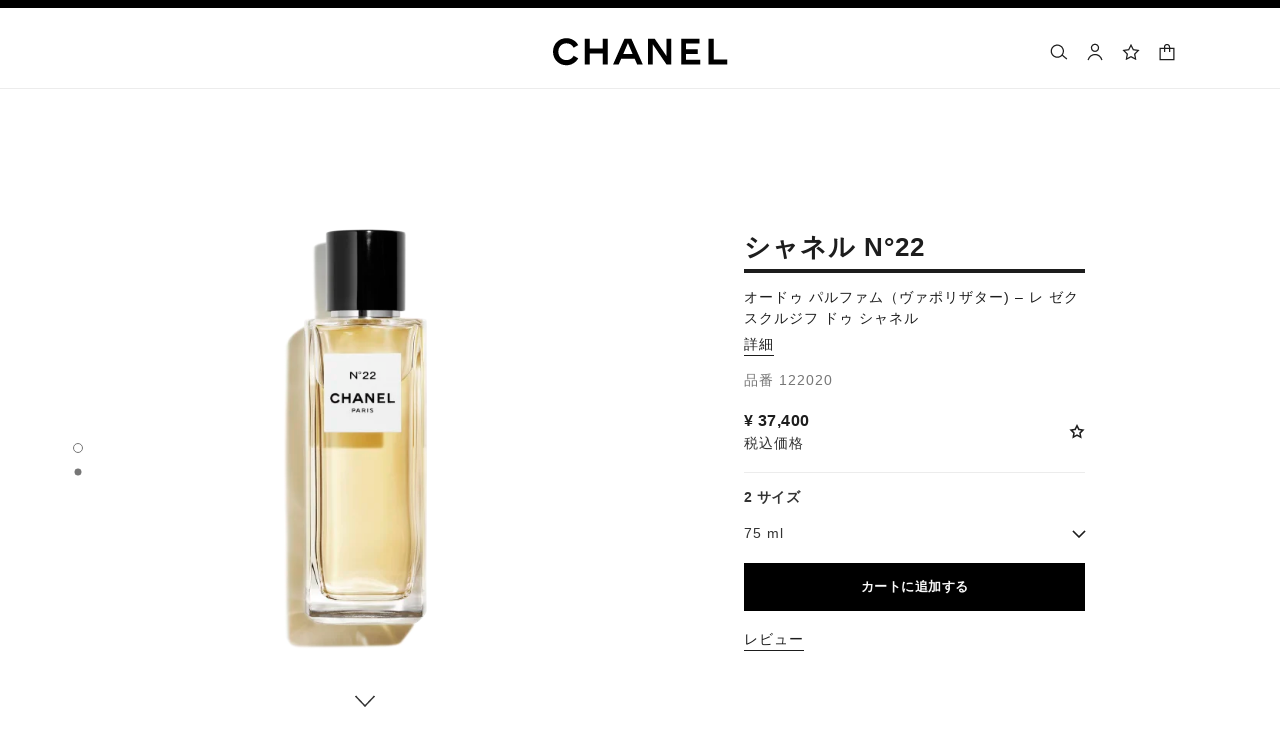

--- FILE ---
content_type: text/html;charset=UTF-8
request_url: https://www.chanel.com/jp/fragrance/p/122020/n22-les-exclusifs-de-chanel-eau-de-parfum/
body_size: 121787
content:
<!DOCTYPE html>
<html lang="ja"  region="JP" class=" ">
  <head>
    <meta name="viewport" content="width=device-width, initial-scale=1, viewport-fit=cover" /><title>シャネル N°22  オードゥ パルファム（ヴァポリザター) – レ ゼクスクルジフ ドゥ シャネル - 75 ml | CHANEL シャネル</title>

    <script type="text/javascript" src="/ruxitagentjs_ICA15789NPRUVXfhqux_10325251103172537.js" data-dtconfig="app=d9c27896f513990d|owasp=1|featureHash=ICA15789NPRUVXfhqux|xb=cheqzone^bs.com^pgoogle^bs.com^p.*^bs.air360tracker^bs.net^bs/.*^psecure-ds^bs.serving-sys^bs.com.^bs/*^psrm^bs.ba^bs.contentsquare^bs.net^bs/.*^p.*^bs.narrativ^bs.com^bs/.*^papi^bs.bluecore^bs.app^bs/api^bs/track^bs/.*^pdc^bs.oracleinfinity^bs.io^bs/.*^panalytics^bs.google^bs.com^bs/.*^p.*^bs.googleapis^bs.com^bs/.*^p.*^bs.google-analytics^bs.com^bs/.*^pbluecore^bs.com^pteads^bs.tv|rdnt=1|uxrgce=1|cuc=vo4neblc|mdl=mdcc22=20,mdcc27=20,mdcc28=20|mel=100000|md=mdcc32=bdataLayer[0].page_origin,mdcc33=bdataLayer[0].category,mdcc2=bdataLayer[0].cartId,mdcc34=bdataLayer[0].page_type,mdcc3=a[data-popup-target^e^dqmini-cart^dq]@data-cart-count,mdcc35=bdataLayer[0].page_origin,mdcc4=a[class^e^dqcart-prices^dq]@data-subtotal,mdcc9=adiv.empty__search__no__result ^rb div,mdcc11=bdataLayer[0].page_name,mdcc12=bdataLayer[0].page_type,mdcc17=bsessionStorage.productStockLevel,mdcc19=a#searchInput@value,mdcc20=bsessionStorage.IS_USER_AUTHENTICATED,mdcc21=bdocument.referrer,mdcc22=bnavigator.userAgent,mdcc23=dutm_campaign,mdcc24=dutm_medium,mdcc25=dutm_source,mdcc26=bdataLayer[0].userId,mdcc27=a[data-test^e^dqnotifier-message^dq] ^rb p,mdcc28=c_cs_id,mdcc29=a[data-test*^e^dqerror^dq],mdcc30=bdataLayer[0].category,mdcc31=bsessionStorage.productCode|lastModification=1764069316382|mdp=mdcc32,mdcc2,mdcc3,mdcc4,mdcc11,mdcc12,mdcc17,mdcc20,mdcc27,mdcc28,mdcc29,mdcc30,mdcc31|srbbv=2|agentUri=/ruxitagentjs_ICA15789NPRUVXfhqux_10325251103172537.js|reportUrl=/rb_bf14556wuz|rid=RID_-1220094269|rpid=-657297855|domain=chanel.com" data-config='{"revision":1764069316382,"beaconUri":"\/rb_bf14556wuz","agentUri":"\/ruxitagentjs_ICA15789NPRUVXfhqux_10325251103172537.js","environmentId":"vo4neblc","modules":"ICA15789NPRUVXfhqux"}' data-envconfig='{"tracestateKeyPrefix":"a0d64339-1b889f5d"}' data-appconfig='{"app":"d9c27896f513990d"}' defer></script><link rel="preconnect" href="https://fonts.chanel.com" crossorigin/>
    <script src="/_ui/responsive/theme-onechanel/head-3.78.6-p4.js" data-pageload="/jp/yapi/pageload/" async></script>

    <script type="text/javascript"> 
      const pageName = 'pdp' 
      function loadScript(scriptUrl) { 
        const scriptTag = document.createElement('script'); 
        scriptTag.setAttribute('src',scriptUrl); 
        scriptTag.setAttribute( 'type', "text/javascript" ); 
        document.head.appendChild(scriptTag); 
      } 
      function checkExistingPage(callback, url = "") {
        pageName == 'checkout' ? window.addEventListener("load",()=>callback(url) , {once:true}) : callback(url);
      }
      function checkOnetrustActiveGroups(groupRegex){
        var result = true;
        try{
            const oneTrustCookieCheckType = 'NO_CHECK';
            const groupCheckRegex = RegExp(groupRegex);
            const onetrustCookieValue = getOneTrustCookie();
            if( 'NO_CHECK' != oneTrustCookieCheckType && ('FLEXIBLE_CONSENT' == oneTrustCookieCheckType && onetrustCookieValue && onetrustCookieValue.includes('groups')
                      || 'STRICT_CONSENT' == oneTrustCookieCheckType )){
                    // Check if we have the groupToCheck in the consents
                    result = groupCheckRegex.test(decodeURIComponent(onetrustCookieValue));
            }
        }catch (error) {
          // Inject monetate or Qubit if any exception
        }
        return result;
      }
    </script> 
    <script>
          function getOneTrustCookie() {
            const oneTrustCookieName = 'OptanonConsent';
            var oneTrustCookieValue;
            document.cookie.split(';').forEach(function(el) {
              let [key,value] = el.split('=');
              if(key.trim() == oneTrustCookieName){
                  oneTrustCookieValue = el.trim();
              }
            })
            return oneTrustCookieValue;
          }
        </script>
      <script type="text/javascript">
                window.chanelMonetateData = {"pageType":"product","categories":["lang_ja","country_JP","productSlider"],"customVariables":[{"name":"lang","value":"ja"},{"name":"country","value":"JP"}],"productDetails":[{"productId":"P122020","sku":"122020"}],"pushCart":false}
                window.srcMonetate = '//se.monetate.net/js/2/a-34c0f8bb/p/jp.chanel.com/entry.js';
                if(window.srcMonetate && checkOnetrustActiveGroups('.*groups=[^&]*3:1.*')) {
                  window.monetateT = new Date().getTime();
                  checkExistingPage(loadScript, window.srcMonetate)
                }
              </script>
            <script type="text/javascript">
      window.__webpackIoChanelOutputPath = '/_ui/responsive/theme-onechanel/';
    </script>

    <script>
      var hidden = undefined, visibilityChange = undefined, haveChanged = false
      window.dataLayer = window.dataLayer || []

      if (typeof document.hidden !== "undefined") {
        hidden = "hidden"
        visibilityChange = "visibilitychange";
      } else if (typeof document.msHidden !== "undefined") {
        hidden = "msHidden";
        visibilityChange = "msvisibilitychange";
      } else if (typeof document.webkitHidden !== "undefined") {
        hidden = "webkitHidden";
        visibilityChange = "webkitvisibilitychange";
      }

      function handleVisibilityChange() {
        if ((!document.hidden || !window.dataLayer) && !haveChanged) {
          haveChanged = true
          if(window.localStorage.getItem("isGuestUser") && document.querySelector('.checkout .confirmation') && dataLayerGA['accountAction']){
            dataLayerGA['pageLoad']['funnel_type'] = 'guest'
          }
        }
      }

      function handleSendGA() {
        document.addEventListener('sendGA', data => {
          const { detail } = data;
          let dataLayerObj = { ...dataLayerGA.pageLoad };
          dataLayerObj.email_sha256 = detail.email_sha256 ? detail.email_sha256 : dataLayerObj.email_sha256;
          dataLayerObj.logged = detail.logged ? detail.logged : dataLayerObj.logged;
          dataLayerObj.userEmail = detail.email ? detail.email : dataLayerObj.userEmail;
          dataLayerObj.cartValue = detail.cartValue ? detail.cartValue : dataLayerObj.cartValue;
          dataLayerObj.user_type = detail.userType ? detail.userType : dataLayerObj.user_type;
          
          window.dataLayerGA.pageLoad = dataLayerObj;
          window.dataLayer = [dataLayerGA['pageLoad']];

          
            (function (w, d, s, l, i) {
              w[l] = w[l] || [];
              w[l].push({
                'gtm.start': new Date().getTime(), event: 'gtm.js'
              });
              var f = d.getElementsByTagName(s)[0],
                j = d.createElement(s), dl = l != 'dataLayer' ? '&l=' + l : '';
              j.async = true;
              j.src = 'https://www.googletagmanager.com/gtm.js?id='+i+dl+ '';
              f.parentNode.insertBefore(j, f);
            })(window, document, 'script', 'dataLayer', 'GTM-KNZ4RBR');
          
        })
      }

      if (typeof document.addEventListener === "undefined" || typeof document.hidden !== "undefined") {
        document.addEventListener(visibilityChange, handleVisibilityChange, false)
        checkExistingPage(handleVisibilityChange, "")
      }
      handleSendGA()
    </script>
    <script>
  const deleteKey = function(obj, key) {
    let res = Object.assign({}, obj)
    delete res[key]
    return res
  }

  var dataLayerGA = {
    "pageLoad":
    	
    	      deleteKey({"ecommerce":{"detail":{"products":[{"dimension8":"122020","brand":"fnb","variant":"(not set)/75 ml","dimension17":"no","dimension19":"","dimension18":"n°22","quantity":"1","dimension20":"","dimension21":"instock","dimension65":"","dimension45":"none","price":"37400.0","name":"n°22 les exclusifs de chanel – eau de parfum ","id":"p122020","category":"fnb/fragrance/men/les exclusifs de chanel","dimension25":"fragrance","dimension27":"regular"}],"actionField":{"list":"plp/fragrance/category/men/les exclusifs de chanel"}},"currencyCode":"JPY"},"privateSegment":"","email_sha256":"","eventCategory":"product list","page_type":"PDP","page_origin":"hybris","language":"ja_ja","locale":"ja_JP","eventAction":"","division":"fnb","lacollectionmember":"no","logged":"not logged","review":"yes|2|5.0","page_name":"N°22 Les Exclusifs De Chanel – Eau De Parfum  - 75 ml | CHANEL","client":"","userEmail":"","cartValue":"0","newsletter_optin":"newsletter_optout","region_chanel":"japan","searchType":"","cartId":"","sub_category_level2":"les exclusifs de chanel","eventLabel":"","userId":"","sub_category_level1":"men","divisionFlag":"fnb","page":"/jp/fragrance/p/122020/n22-les-exclusifs-de-chanel-eau-de-parfum/","category":"fragrance","currencyCode":"JPY"},  {"ecommerce":{"detail":{"products":[{"dimension8":"122020","brand":"fnb","variant":"(not set)/75 ml","dimension17":"no","dimension19":"","dimension18":"n°22","quantity":"1","dimension20":"","dimension21":"instock","dimension65":"","dimension45":"none","price":"37400.0","name":"n°22 les exclusifs de chanel – eau de parfum ","id":"p122020","category":"fnb/fragrance/men/les exclusifs de chanel","dimension25":"fragrance","dimension27":"regular"}],"actionField":{"list":"plp/fragrance/category/men/les exclusifs de chanel"}},"currencyCode":"JPY"},"privateSegment":"","email_sha256":"","eventCategory":"product list","page_type":"PDP","page_origin":"hybris","language":"ja_ja","locale":"ja_JP","eventAction":"","division":"fnb","lacollectionmember":"no","logged":"not logged","review":"yes|2|5.0","page_name":"N°22 Les Exclusifs De Chanel – Eau De Parfum  - 75 ml | CHANEL","client":"","userEmail":"","cartValue":"0","newsletter_optin":"newsletter_optout","region_chanel":"japan","searchType":"","cartId":"","sub_category_level2":"les exclusifs de chanel","eventLabel":"","userId":"","sub_category_level1":"men","divisionFlag":"fnb","page":"/jp/fragrance/p/122020/n22-les-exclusifs-de-chanel-eau-de-parfum/","category":"fragrance","currencyCode":"JPY"}.eventLabel ? '': 'eventLabel')
  		   ,
    "productList":{"122020":{"quickviewPopin":{"newsletter_optin":"newsletter_optout","ecommerce":{"detail":{"actionField":{"list":"plp/fragrance/category/men/les exclusifs de chanel"},"products":[{"dimension27":"regular","dimension25":"fragrance","category":"fnb/fragrance/men/les exclusifs de chanel","dimension20":"","dimension21":"instock","dimension65":"","dimension8":"122020","variant":"(not set)/75 ml","quantity":"1","brand":"fnb","id":"p122020","price":"37400.0","dimension45":"none","name":"n°22 les exclusifs de chanel – eau de parfum ","dimension19":"","dimension17":"no","dimension18":"n°22"}]}},"userId":"","region_chanel":"japan","logged":"not logged","page":"/jp","divisionFlag":"fnb","locale":"ja_JP","event":"virtualpageview","email_sha256":"","page_sub_category":"Les Exclusifs de CHANEL","cartId":"","sub_category_level1":"men","sub_category_level2":"les exclusifs de chanel","product_name":"n°22 les exclusifs de chanel – eau de parfum ","page_type":"pdp-quickview","category":"fragrance","division":"fnb"},"AddToCart":{"ecommerce":{"add":{"products":[{"id":"p122020","brand":"fnb","name":"n°22 les exclusifs de chanel – eau de parfum ","dimension17":"no","variant":"(not set)/75 ml","dimension18":"n°22","dimension19":"","dimension20":"","dimension21":"instock","dimension65":"","category":"fnb/fragrance/men/les exclusifs de chanel","price":"37400.0","quantity":"1","dimension25":"fragrance","dimension27":"regular","dimension8":"122020","dimension45":"none"}]},"currencyCode":"JPY"},"eventCategory":"add to cart","eventAction":"product page","eventLabel":"n°22 les exclusifs de chanel – eau de parfum ","event":"uaevent"}}}
  };

    

      if((Object.keys({}).length > 0) && dataLayerGA) {
        dataLayerGA.wishListMultiplePageLoad = Object.assign({"ecommerce":{"detail":{"products":[{"dimension8":"122020","brand":"fnb","variant":"(not set)/75 ml","dimension17":"no","dimension19":"","dimension18":"n°22","quantity":"1","dimension20":"","dimension21":"instock","dimension65":"","dimension45":"none","price":"37400.0","name":"n°22 les exclusifs de chanel – eau de parfum ","id":"p122020","category":"fnb/fragrance/men/les exclusifs de chanel","dimension25":"fragrance","dimension27":"regular"}],"actionField":{"list":"plp/fragrance/category/men/les exclusifs de chanel"}},"currencyCode":"JPY"},"privateSegment":"","email_sha256":"","eventCategory":"product list","page_type":"PDP","page_origin":"hybris","language":"ja_ja","locale":"ja_JP","eventAction":"","division":"fnb","lacollectionmember":"no","logged":"not logged","review":"yes|2|5.0","page_name":"N°22 Les Exclusifs De Chanel – Eau De Parfum  - 75 ml | CHANEL","client":"","userEmail":"","cartValue":"0","newsletter_optin":"newsletter_optout","region_chanel":"japan","searchType":"","cartId":"","sub_category_level2":"les exclusifs de chanel","eventLabel":"","userId":"","sub_category_level1":"men","divisionFlag":"fnb","page":"/jp/fragrance/p/122020/n22-les-exclusifs-de-chanel-eau-de-parfum/","category":"fragrance","currencyCode":"JPY"}, {})
        delete dataLayerGA.pageLoad.event
        delete dataLayerGA.pageLoad.eventCategory 
        delete dataLayerGA.pageLoad.eventAction 
        delete dataLayerGA.pageLoad.ecommerce 
      }
    </script>
<link rel="stylesheet" type="text/css" media="all" href="/_ui/responsive/theme-onechanel/main-ja.css?v=3.78.6-p4"/>
<link rel="stylesheet" href="https://fonts.chanel.com/xjf7bmk.css">
    <link rel="preload" as="image" href="/_ui/responsive/theme-onechanel/assets/icons.svg?v=3.78.6-p4"/>
    <link rel="preload" as="script" href="/_ui/responsive/theme-onechanel/chunks/pdp-3.78.6-p4.js"/>
    <script type="text/javascript" src="/_ui/responsive/common/js/jquery-3.6.0.min.js?v=3.78.6-p4" defer ></script>

    <link rel="dns-prefetch" href="//services.chanel.com" />
<link rel="manifest"  href="/_ui/responsive/theme-onechanel/assets/manifest.json?v=3.78.6-p4">
    <link rel="icon" type="image/png" sizes="16x16" href="/_ui/responsive/theme-onechanel/assets/media/favicon/16x16.png?v=3.78.6-p4">
    <link rel="icon" type="image/png" sizes="32x32" href="/_ui/responsive/theme-onechanel/assets/media/favicon/32x32.png?v=3.78.6-p4">
    <link rel="icon" type="image/png" sizes="96x96" href="/_ui/responsive/theme-onechanel/assets/media/favicon/96x96.png?v=3.78.6-p4">
    <link rel="icon" type="image/png" sizes="192x192" href="/_ui/responsive/theme-onechanel/assets/media/favicon/192x192.png?v=3.78.6-p4">
    <link rel="apple-touch-icon" sizes="120x120" href="/_ui/responsive/theme-onechanel/assets/media/favicon/120x120.png?v=3.78.6-p4">
        <link rel="apple-touch-icon" sizes="152x152" href="/_ui/responsive/theme-onechanel/assets/media/favicon/152x152.png?v=3.78.6-p4">
        <link rel="apple-touch-icon" sizes="167x167" href="/_ui/responsive/theme-onechanel/assets/media/favicon/167x167.png?v=3.78.6-p4">
        <link rel="apple-touch-icon" sizes="180x180" href="/_ui/responsive/theme-onechanel/assets/media/favicon/180x180.png?v=3.78.6-p4">
      <link rel="alternate" hreflang="en-IE" href="https://www.chanel.com/ie/fragrance/p/122020/n22-les-exclusifs-de-chanel-eau-de-parfum/"/>
            <link rel="alternate" hreflang="en-US" href="https://www.chanel.com/us/fragrance/p/122020/n22-les-exclusifs-de-chanel-eau-de-parfum/"/>
            <link rel="alternate" hreflang="ar-KW" href="https://www.chanel.com/kw-ar/fragrance/p/122020/n22-les-exclusifs-de-chanel-eau-de-parfum/"/>
            <link rel="alternate" hreflang="en-EE" href="https://www.chanel.com/ee/fragrance/p/122020/n22-les-exclusifs-de-chanel-eau-de-parfum/"/>
            <link rel="alternate" hreflang="en-IL" href="https://www.chanel.com/il-en/fragrance/p/122020/n22-les-exclusifs-de-chanel-eau-de-parfum/"/>
            <link rel="alternate" hreflang="en-IN" href="https://www.chanel.com/in/fragrance/p/122020/n22-les-exclusifs-de-chanel-eau-de-parfum/"/>
            <link rel="alternate" hreflang="en-AE" href="https://www.chanel.com/ae-en/fragrance/p/122020/n22-les-exclusifs-de-chanel-eau-de-parfum/"/>
            <link rel="alternate" hreflang="en-ZA" href="https://www.chanel.com/za/fragrance/p/122020/n22-les-exclusifs-de-chanel-eau-de-parfum/"/>
            <link rel="alternate" hreflang="no-NO" href="https://www.chanel.com/no/duft/p/122020/n22-les-exclusifs-de-chanel-eau-de-parfum/"/>
            <link rel="alternate" hreflang="nl-BE" href="https://www.chanel.com/be-nl/parfums/p/122020/n22-les-exclusifs-de-chanel-eau-de-parfum/"/>
            <link rel="alternate" hreflang="zh-CN" href="https://www.chanel.cn/cn/fragrance/p/122020/n22-les-exclusifs-de-chanel-eau-de-parfum/"/>
            <link rel="alternate" hreflang="en-AL" href="https://www.chanel.com/al/fragrance/p/122020/n22-les-exclusifs-de-chanel-eau-de-parfum/"/>
            <link rel="alternate" hreflang="en-MY" href="https://www.chanel.com/my/fragrance/p/122020/n22-les-exclusifs-de-chanel-eau-de-parfum/"/>
            <link rel="alternate" hreflang="nl-NL" href="https://www.chanel.com/nl/parfums/p/122020/n22-les-exclusifs-de-chanel-eau-de-parfum/"/>
            <link rel="alternate" hreflang="en-AU" href="https://www.chanel.com/au/fragrance/p/122020/n22-les-exclusifs-de-chanel-eau-de-parfum/"/>
            <link rel="alternate" hreflang="ja-JP" href="https://www.chanel.com/jp/fragrance/p/122020/n22-les-exclusifs-de-chanel-eau-de-parfum/"/>
            <link rel="alternate" hreflang="de-CH" href="https://www.chanel.com/ch-de/parfum/p/122020/n22-les-exclusifs-de-chanel-eau-de-parfum/"/>
            <link rel="alternate" hreflang="en-RO" href="https://www.chanel.com/ro/fragrance/p/122020/n22-les-exclusifs-de-chanel-eau-de-parfum/"/>
            <link rel="alternate" hreflang="en-BA" href="https://www.chanel.com/ba/fragrance/p/122020/n22-les-exclusifs-de-chanel-eau-de-parfum/"/>
            <link rel="alternate" hreflang="en-RS" href="https://www.chanel.com/rs/fragrance/p/122020/n22-les-exclusifs-de-chanel-eau-de-parfum/"/>
            <link rel="alternate" hreflang="en-FI" href="https://www.chanel.com/fi/fragrance/p/122020/n22-les-exclusifs-de-chanel-eau-de-parfum/"/>
            <link rel="alternate" hreflang="ar-QA" href="https://www.chanel.com/qa/fragrance/p/122020/n22-les-exclusifs-de-chanel-eau-de-parfum/"/>
            <link rel="alternate" hreflang="en-BG" href="https://www.chanel.com/bg/fragrance/p/122020/n22-les-exclusifs-de-chanel-eau-de-parfum/"/>
            <link rel="alternate" hreflang="en-BH" href="https://www.chanel.com/bh-en/fragrance/p/122020/n22-les-exclusifs-de-chanel-eau-de-parfum/"/>
            <link rel="alternate" hreflang="es-CL" href="https://www.chanel.com/cl/perfumes/p/122020/n22-les-exclusifs-de-chanel-eau-de-parfum/"/>
            <link rel="alternate" hreflang="fr-CA" href="https://www.chanel.com/ca-fr/parfums/p/122020/n22-les-exclusifs-de-chanel-eau-de-parfum/"/>
            <link rel="alternate" hreflang="es-CO" href="https://www.chanel.com/lx/perfumes/p/122020/n22-les-exclusifs-de-chanel-eau-de-parfum/"/>
            <link rel="alternate" hreflang="es-PE" href="https://www.chanel.com/pe/perfumes/p/122020/n22-les-exclusifs-de-chanel-eau-de-parfum/"/>
            <link rel="alternate" hreflang="pl-PL" href="https://www.chanel.com/pl/zapachy/p/122020/n22-les-exclusifs-de-chanel-woda-perfumowana/"/>
            <link rel="alternate" hreflang="pt-PT" href="https://www.chanel.com/pt/perfumes/p/122020/n22-les-exclusifs-de-chanel-eau-de-parfum/"/>
            <link rel="alternate" hreflang="en-SA" href="https://www.chanel.com/sa-en/fragrance/p/122020/n22-les-exclusifs-de-chanel-eau-de-parfum/"/>
            <link rel="alternate" hreflang="es-PA" href="https://www.chanel.com/pa/perfumes/p/122020/n22-les-exclusifs-de-chanel-eau-de-parfum/"/>
            <link rel="alternate" hreflang="fr-BE" href="https://www.chanel.com/be-fr/parfums/p/122020/n22-les-exclusifs-de-chanel-eau-de-parfum/"/>
            <link rel="alternate" hreflang="en-SG" href="https://www.chanel.com/sg/fragrance/p/122020/n22-les-exclusifs-de-chanel-eau-de-parfum/"/>
            <link rel="alternate" hreflang="it-CH" href="https://www.chanel.com/ch-it/profumi/p/122020/n22-les-exclusifs-de-chanel-eau-de-parfum/"/>
            <link rel="alternate" hreflang="tr-TR" href="https://www.chanel.com/tr/parfumler/p/122020/n22-les-exclusifs-de-chanel-eau-de-parfum/"/>
            <link rel="alternate" hreflang="en-SI" href="https://www.chanel.com/si/fragrance/p/122020/n22-les-exclusifs-de-chanel-eau-de-parfum/"/>
            <link rel="alternate" hreflang="fr-FR" href="https://www.chanel.com/fr/parfums/p/122020/n22-les-exclusifs-de-chanel-eau-de-parfum/"/>
            <link rel="alternate" hreflang="vi-VN" href="https://www.chanel.com/vn/nuoc-hoa/p/122020/n22-les-exclusifs-de-chanel-eau-de-parfum/"/>
            <link rel="alternate" hreflang="en-SK" href="https://www.chanel.com/sk/fragrance/p/122020/n22-les-exclusifs-de-chanel-eau-de-parfum/"/>
            <link rel="alternate" hreflang="en-GB" href="https://www.chanel.com/gb/fragrance/p/122020/n22-les-exclusifs-de-chanel-eau-de-parfum/"/>
            <link rel="alternate" hreflang="en-CA" href="https://www.chanel.com/ca-en/fragrance/p/122020/n22-les-exclusifs-de-chanel-eau-de-parfum/"/>
            <link rel="alternate" hreflang="ar-AE" href="https://www.chanel.com/ae-ar/fragrance/p/122020/n22-les-exclusifs-de-chanel-eau-de-parfum/"/>
            <link rel="alternate" hreflang="en-GR" href="https://www.chanel.com/gr/fragrance/p/122020/n22-les-exclusifs-de-chanel-eau-de-parfum/"/>
            <link rel="alternate" hreflang="de-AT" href="https://www.chanel.com/at/parfum/p/122020/n22-les-exclusifs-de-chanel-eau-de-parfum/"/>
            <link rel="alternate" hreflang="en-KW" href="https://www.chanel.com/kw-en/fragrance/p/122020/n22-les-exclusifs-de-chanel-eau-de-parfum/"/>
            <link rel="alternate" hreflang="fr-CH" href="https://www.chanel.com/ch-fr/parfums/p/122020/n22-les-exclusifs-de-chanel-eau-de-parfum/"/>
            <link rel="alternate" hreflang="cs-CZ" href="https://www.chanel.com/cz/vune/p/122020/n22-les-exclusifs-de-chanel-parfemovana-voda/"/>
            <link rel="alternate" hreflang="ar-SA" href="https://www.chanel.com/sa-ar/fragrance/p/122020/n22-les-exclusifs-de-chanel-eau-de-parfum/"/>
            <link rel="alternate" hreflang="de-DE" href="https://www.chanel.com/de/parfum/p/122020/n22-les-exclusifs-de-chanel-eau-de-parfum/"/>
            <link rel="alternate" hreflang="zh-TW" href="https://www.chanel.com/tw/fragrance/p/122020/n22-les-exclusifs-de-chanel-eau-de-parfum/"/>
            <link rel="alternate" hreflang="zh-HK" href="https://www.chanel.com/hk-zh/fragrance/p/122020/n22-les-exclusifs-de-chanel-eau-de-parfum/"/>
            <link rel="alternate" hreflang="ko-KR" href="https://www.chanel.com/kr/fragrance/p/122020/n22-les-exclusifs-de-chanel-eau-de-parfum/"/>
            <link rel="alternate" hreflang="en-HK" href="https://www.chanel.com/hk-en/fragrance/p/122020/n22-les-exclusifs-de-chanel-eau-de-parfum/"/>
            <link rel="alternate" hreflang="pt-BR" href="https://www.chanel.com/br/perfumes/p/122020/n22-les-exclusifs-de-chanel-eau-de-parfum/"/>
            <link rel="alternate" hreflang="es-ES" href="https://www.chanel.com/es/perfumes/p/122020/n22-les-exclusifs-de-chanel-eau-de-parfum/"/>
            <link rel="alternate" hreflang="ar-BH" href="https://www.chanel.com/bh-ar/fragrance/p/122020/n22-les-exclusifs-de-chanel-eau-de-parfum/"/>
            <link rel="alternate" hreflang="en-LT" href="https://www.chanel.com/lt/fragrance/p/122020/n22-les-exclusifs-de-chanel-eau-de-parfum/"/>
            <link rel="alternate" hreflang="es-MX" href="https://www.chanel.com/mx/perfumes/p/122020/n22-les-exclusifs-de-chanel-eau-de-parfum/"/>
            <link rel="alternate" hreflang="en-HR" href="https://www.chanel.com/hr/fragrance/p/122020/n22-les-exclusifs-de-chanel-eau-de-parfum/"/>
            <link rel="alternate" hreflang="en-LV" href="https://www.chanel.com/lv/fragrance/p/122020/n22-les-exclusifs-de-chanel-eau-de-parfum/"/>
            <link rel="alternate" hreflang="it-IT" href="https://www.chanel.com/it/profumi/p/122020/n22-les-exclusifs-de-chanel-eau-de-parfum/"/>
            <link rel="alternate" hreflang="en-HU" href="https://www.chanel.com/hu/fragrance/p/122020/n22-les-exclusifs-de-chanel-eau-de-parfum/"/>
            <link rel="alternate" hreflang="ru-RU" href="https://www.chanel.com/ru/fragrance/p/122020/n22-les-exclusifs-de-chanel-eau-de-parfum/"/>
            <link rel="alternate" hreflang="es-AR" href="https://www.chanel.com/ar/perfumes/p/122020/n22-les-exclusifs-de-chanel-eau-de-parfum/"/>
            <link rel="alternate" hreflang="sv-SE" href="https://www.chanel.com/se/doft/p/122020/n22-les-exclusifs-de-chanel-eau-de-parfum/"/>
            <link rel="alternate" hreflang="id-ID" href="https://www.chanel.com/id/parfum/p/122020/n22-les-exclusifs-de-chanel-eau-de-parfum/"/>
            <link rel="alternate" hreflang="da-DK" href="https://www.chanel.com/dk/dufte/p/122020/n22-les-exclusifs-de-chanel-eau-de-parfum/"/>
            <link rel="alternate" hreflang="de-LU" href="https://www.chanel.com/lu-de/parfum/p/122020/n22-les-exclusifs-de-chanel-eau-de-parfum/"/>
            <link rel="alternate" hreflang="fr-LU" href="https://www.chanel.com/lu-fr/parfums/p/122020/n22-les-exclusifs-de-chanel-eau-de-parfum/"/>
            <link rel="alternate" hreflang="th-TH" href="https://www.chanel.com/th/fragrance/p/122020/n22-les-exclusifs-de-chanel-eau-de-parfum/"/>
            <meta name="msapplication-TileColor" content="#ffffff">
    <meta name="msapplication-TileImage" content="/_ui/responsive/theme-onechanel/assets/media/favicon/144x144.png?v=3.78.6-p4">
    <meta name="msapplication-config" content="/_ui/responsive/theme-onechanel/assets/media/product_default.png/browserconfig.xml?v=3.78.6-p4">
    <meta name="theme-color" content="#ffffff">
    <meta name="keywords" content="シャネル N°22 、オードゥ パルファム（ヴァポリザター) – レ ゼクスクルジフ ドゥ シャネル、75 ml、シャネル 男性用 香水・フレグランス"  />
		<meta name="description" content="CHANEL.comにて、シャネル N°22  オードゥ パルファム（ヴァポリザター) – レ ゼクスクルジフ ドゥ シャネル - 75 mlの詳細やその他のフレグランスをご覧ください。今すぐ購入して、無料のサンプルをお楽しみください。"  />
		<meta name="robots" content="index,follow,max-image-preview:large"  />
		<meta name="referrer" content="always"  />
		<meta property="page-type" content="product"  />
		<meta property="is-emblematic-variant" content="false"  />
		<meta property="emblematic-variant" content="https://www.chanel.com/jp/fragrance/p/122220/n22-les-exclusifs-de-chanel-eau-de-parfum/"  />
		<meta property="og:price:amount" content="¥ 37,400"  />
		<meta property="og:price:currency" content="JPY"  />
		<meta property="custom:description" content="<strong>シャネル N°22 </strong><br/>オードゥ パルファム（ヴァポリザター) – レ ゼクスクルジフ ドゥ シャネル<br/>75<br/><br/><strong>¥ 37,400</strong>"  />
		<meta name="og:availability" content="In-stock"  />
		<meta name="og:brand" content="CHANEL"  />
		<meta property="custom:actionbutton1" content="カートに移動"  />
		<meta property="custom:actionbutton1:pending" content="カートに追加中..."  />
		<meta property="custom:actionbutton1:confirmation" content="カートに追加しました!"  />
		<meta property="custom:actionbutton1:action" content="122020,s"  />
		<meta http-equiv="X-UA-Compatible"  />
		<meta name="apple-mobile-web-app-capable" content="yes"  />
		<meta name="geo.region" content="JP"  />
		<meta name="language" content="ja-JP"  />
		<meta name="Author" content="CHANEL"  />
		<meta property="og:site_name" content="CHANEL"  />
		<meta property="og:title" content="シャネル N°22  オードゥ パルファム（ヴァポリザター) – レ ゼクスクルジフ ドゥ シャネル - 75 ml | CHANEL シャネル"  />
		<meta property="og:description" content="CHANEL.comにて、シャネル N°22  オードゥ パルファム（ヴァポリザター) – レ ゼクスクルジフ ドゥ シャネル - 75 mlの詳細やその他のフレグランスをご覧ください。今すぐ購入して、無料のサンプルをお楽しみください。"  />
		<meta property="og:type" content="productAvailable"  />
		<meta name="og:image" content="https://www.chanel.com/_ui/responsive/theme-onechanel/assets/media/favicon/192x192.png"  />
		<meta property="og:site_name" content="CHANEL"  />
		<meta property="og:url" content="https://www.chanel.com/jp/fragrance/p/122020/n22-les-exclusifs-de-chanel-eau-de-parfum/"  />
		<meta property="fb:app_id" content="204051566463918"  />
		<meta name="twitter:card" content="summary_large_image"  />
		<meta name="twitter:site" content="@chanel"  />
		<meta name="twitter:creator" content="@chanel"  />
		<meta name="twitter:domain" content="chanel.com"  />
		<meta name="twitter:url" content="https://www.chanel.com/jp/fragrance/p/122020/n22-les-exclusifs-de-chanel-eau-de-parfum/"  />
		<meta name="twitter:maxage" content="720"  />
		<meta name="twitter:title" content="シャネル N°22  オードゥ パルファム（ヴァポリザター) – レ ゼクスクルジフ ドゥ シャネル - 75 ml | CHANEL シャネル"  />
		<meta name="twitter:description" content="CHANEL.comにて、シャネル N°22  オードゥ パルファム（ヴァポリザター) – レ ゼクスクルジフ ドゥ シャネル - 75 mlの詳細やその他のフレグランスをご覧ください。今すぐ購入して、無料のサンプルをお楽しみください。"  />
		<meta name="twitter:image" content="https://www.chanel.com/_ui/responsive/theme-onechanel/assets/media/favicon/192x192.png"  />
		<link rel="canonical" href="https://www.chanel.com/jp/fragrance/p/122020/n22-les-exclusifs-de-chanel-eau-de-parfum/" />
<script type="application/ld+json">
    {
        "@context": "http://schema.org",
        "@type": "Product",
        "@id": "https://www.chanel.com/jp/fragrance/p/122020/n22-les-exclusifs-de-chanel-eau-de-parfum/",
        "name": "シャネル N°22 ",
        "image": "https://www.chanel.com/images//t_one/w_0.51,h_0.51,c_crop/q_auto:good,f_auto,fl_lossy,dpr_1.1/w_620/n-22-les-exclusifs-de-chanel-eau-de-parfum-2-5fl-oz--packshot-default-122020-9536679936030.jpg",
        "description": "オードゥ パルファム（ヴァポリザター) – レ ゼクスクルジフ ドゥ シャネル",
        "sku": "122020",
        
                        "offers": {
                            "@type": "Offer",
                            "url": "https://www.chanel.com/jp/fragrance/p/122020/n22-les-exclusifs-de-chanel-eau-de-parfum/"
                            ,
                            "priceCurrency": "JPY",
                            "price": "37400.0"
                            ,
                            "itemCondition": "https://schema.org/NewCondition",
                            "availability": "https://schema.org/InStock"
                        },
                    
        "brand": {
            "@type": "Organization",
            "name": "CHANEL"
        },
    }
    </script>
<script type="application/ld+json">
          {"@context":"http://schema.org","@type":"BreadcrumbList","itemListElement":[{"@type":"ListItem","position":1,"item":{"@type":"Organization","@id":"/jp/","name":"Global Home Page"}},{"@type":"ListItem","position":2,"item":{"@type":"Organization","@id":"/jp/fragrance/","name":"フレグランス"}},{"@type":"ListItem","position":3,"item":{"@type":"Organization","@id":"/jp/fragrance/men/c/7x1x2/","name":"男性用 香水・フレグランス"}},{"@type":"ListItem","position":4,"item":{"@type":"Organization","@id":"/jp/fragrance/men/c/7x1x2x103/les-exclusifs-de-chanel/","name":"レ ゼクスクルジフ"}}]}</script>
    </head>

  <body class="language-ja_JP - page-productDetails-Fragrance pageType-ProductPage template-pages-product-productLayout2Page  smartedit-page-uid-productDetails-Fragrance smartedit-page-uuid-eyJpdGVtSWQiOiJwcm9kdWN0RGV0YWlscy1GcmFncmFuY2UiLCJjYXRhbG9nSWQiOiJjaGFuZWxDb250ZW50Q2F0YWxvZyIsImNhdGFsb2dWZXJzaW9uIjoiT25saW5lIn0= smartedit-catalog-version-uuid-chanelContentCatalog/Online  - ">
    <ul id="header-sr-links" class="is-sr-only skip-links"  >
  <li>
    <a class="link is-cta" id="sr-main-content" href="#main" data-focus-target="#main">メインコンテンツ</a>
  </li>
  <li class="is-hidden-s-only is-hidden-m-only">
    <a class="link is-cta" id="sr-main-navigation" href="#main-navigation" data-focus-target="#main-navigation">メインナビゲーション</a>
  </li>
  <li>
      <button data-event-category="header" type="button" class="enable-high-contrast link is-cta">
        <span class="hcmButtonLabel"> ハイコントラストを有効にする</span> 
      </button>
    </li> 
  </ul>
<header
  role="banner"
  class="header js-header responsive-header is-narrow is-narrow-animating"
  
>
  <div class="header__outer">
    <div class="header__inner js-header-line-context">
      <div class="header__level-one js-header-level-one">
        <div class="nav container">
          <ul class="nav-left nav-left-one" >
            <li>
              <button title="メニュー - メインナビゲーション" aria-haspopup="dialog" data-test="lnkMainNagation" class="button nav-item js-header-toggle is-hidden-l">
                <svg data-test=""  class="icon is-burger" focusable="false" aria-hidden="true" xmlns="http://www.w3.org/2000/svg" width="24" height="24" viewBox="0 0 24 24" fill="#1D1D1D">
                  <path d="M2 6.5H22V5H2V6.5Z"/>
                  <path d="M22 12.75H2V11.25H22V12.75Z"/>
                  <path d="M22 19H2V17.5H22V19Z"/>
                </svg>
                <span class="is-sr-only">メニュー - メインナビゲーション</span>
                <span class="header__menu-label">メニュー</span><span class="is-sr-only"> - メインナビゲーション</span>
              </button>
            </li>
            <li class="is-hidden-l ">

              <button title="検索" aria-haspopup="dialog" class="button nav-item js-search-button" data-test="btnSearch_Header">
                <svg data-test=""  class="icon is-search" focusable="false" aria-hidden="true" xmlns="http://www.w3.org/2000/svg" width="24" height="24" viewBox="0 0 24 24" fill="#1D1D1D">
                  <path fill-rule="evenodd" clip-rule="evenodd" d="M16.5 11C16.5 14.5899 13.5899 17.5 10 17.5C6.41015 17.5 3.5 14.5899 3.5 11C3.5 7.41015 6.41015 4.5 10 4.5C13.5899 4.5 16.5 7.41015 16.5 11ZM15.7032 16.6102C14.2519 18.0853 12.2328 19 10 19C5.58172 19 2 15.4183 2 11C2 6.58172 5.58172 3 10 3C14.4183 3 18 6.58172 18 11C18 12.6458 17.503 14.1755 16.6509 15.4473L21.9824 19.9257L21.0176 21.0743L15.7032 16.6102Z"/>
                </svg>
                <span class="is-sr-only">検索</span>
              </button>
            </li>
          </ul>

          <div class="nav-center">
            <div class="nav-item">
              









































  
  

    

    

    
      
      
        
        
        
		  
			<a href="/jp/"
			  
			   
			   
			   
			   class=""
			  
			    
			  
			  
			    
			    
			      
			    
			  
			  
			  
			  
			  data-event-label="homepage">
			  


<img class="
logo_header" role="img" alt=" シャネル トップ" data-test="lnkLogo" src="[data-uri]">
<svg aria-hidden="true" class="logo" data-test="imgLogo" focusable="false" height="28" width="175" viewBox="0 0 175 28">
    <g fill="#000" fill-rule="evenodd">
       <path d="M20.655 17.726l4.565 2.615c-2.282 4.197-6.737 6.922-11.781 6.922C6.075 27.263 0 21.629 0 13.713S6.075.163 13.439.163c5.044 0 9.5 2.725 11.781 6.923L20.655 9.7c-1.326-2.725-4.013-4.381-7.216-4.381-4.603 0-8.1 3.423-8.1 8.394s3.497 8.395 8.1 8.395c3.203 0 5.89-1.657 7.216-4.382M49.705 26.6V15.554H36.818V26.6h-5.154V.826h5.154V10.4h12.887V.826h5.155V26.6h-5.155M79.603 15.922L74.926 5.061 70.25 15.922h9.353zM89.838 26.6h-5.634l-2.54-5.892H68.188l-2.54 5.892h-5.634L71.428.826h6.996L89.838 26.6zM113.586 26.6L99.778 6.313V26.6h-4.786V.826h6.812l11.598 17.084V.826h4.787V26.6h-4.603M128.129 26.6V.826h18.41v4.787h-13.624v5.523h11.782v4.786h-11.782v5.892h14.36V26.6h-19.146M155.56 26.6V.826h5.154v20.62h13.622V26.6H155.56"></path>
    </g>
 </svg>
			</a>
		  	         
        
      
    
  

</div>
          </div>
          <ul class="nav-right">
            <li  class="is-hidden-s">
              <button
    type="button"
    title="検索"
    aria-haspopup="dialog"
    class="button nav-item is-hidden-s-only js-search-button"
    data-test="btnSearch_Header_Disabled"
>
    <svg data-test=""  class="icon is-header-icon is-search" focusable="false" aria-hidden="true" xmlns="http://www.w3.org/2000/svg" width="24" height="24" viewBox="0 0 24 24" fill="#1D1D1D">
        <path fill-rule="evenodd" clip-rule="evenodd" d="M16.5 11C16.5 14.5899 13.5899 17.5 10 17.5C6.41015 17.5 3.5 14.5899 3.5 11C3.5 7.41015 6.41015 4.5 10 4.5C13.5899 4.5 16.5 7.41015 16.5 11ZM15.7032 16.6102C14.2519 18.0853 12.2328 19 10 19C5.58172 19 2 15.4183 2 11C2 6.58172 5.58172 3 10 3C14.4183 3 18 6.58172 18 11C18 12.6458 17.503 14.1755 16.6509 15.4473L21.9824 19.9257L21.0176 21.0743L15.7032 16.6102Z"/>
    </svg>
    <span class="is-sr-only">検索</span>
</button>
</li>
            <li class="">
              <a title="マイアカウント" data-test="myAccountHeaderLogo"  class="button nav-item account-button" href="/jp/login/" rel="nofollow">
			<svg data-test="{}"  class="icon is-header-icon is-account" focusable="false" aria-hidden="true" xmlns="http://www.w3.org/2000/svg" width="24" height="24" viewBox="0 0 24 24" fill="#1D1D1D">
				<path fill-rule="evenodd" clip-rule="evenodd" d="M15.5001 7C15.5001 8.933 13.9331 10.5 12.0001 10.5C10.0671 10.5 8.50009 8.933 8.50009 7C8.50009 5.067 10.0671 3.5 12.0001 3.5C13.9331 3.5 15.5001 5.067 15.5001 7ZM17.0001 7C17.0001 9.76142 14.7615 12 12.0001 12C9.23866 12 7.00009 9.76142 7.00009 7C7.00009 4.23858 9.23866 2 12.0001 2C14.7615 2 17.0001 4.23858 17.0001 7ZM4.81423 20.9293C5.84524 17.8363 8.73977 15.75 12.0001 15.75C15.2604 15.75 18.1549 17.8363 19.1859 20.9293L19.5386 21.9872L20.9616 21.5128L20.609 20.4549C19.3738 16.7494 15.9061 14.25 12.0001 14.25C8.09412 14.25 4.62638 16.7494 3.39121 20.4549L3.03857 21.5128L4.4616 21.9872L4.81423 20.9293Z" />
			</svg>
			<span class="is-sr-only">マイアカウント</span>
			</a>
	</li>
            <li class="is-hidden-s">
              <a title="ウィッシュリスト" class="button nav-item wishlist js-wishlist-datalayer nav-wishlist-item" href="/jp/wishlist/" rel="nofollow" data-test="wishlist-go-to" data-dataLayer='{"event":"uaevent","eventCategory":"header","eventAction":"wishlist","eventLabel":""}'>
	<svg data-test=""  class="icon is-header-icon is-wishlist" focusable="false" aria-hidden="true" xmlns="http://www.w3.org/2000/svg" width="24" height="24" viewBox="0 0 24 24" stroke="#1D1D1D">
        <path d="M12 3.69466L14.5603 8.88233L14.7348 9.23591L15.125 9.29261L20.8499 10.1245L16.7073 14.1625L16.4249 14.4378L16.4916 14.8264L17.4695 20.5282L12.349 17.8362L12 17.6527L11.651 17.8362L6.53046 20.5282L7.5084 14.8264L7.57505 14.4378L7.2927 14.1625L3.1501 10.1245L8.87503 9.29261L9.26523 9.23591L9.43973 8.88233L12 3.69466Z" stroke-width="1.5"/>
    </svg>
	<span class="is-sr-only">ウィッシュリスト</span>
	</a>
</li>
            <li >
                <button title="カート" class="js-cart cart button nav-item " aria-haspopup="dialog" data-popup-query="componentUid=item1613489999761" data-popup-target="mini-cart" data-cart-count="0" data-test="btnCArt" data-modal-title="カート">
  <span class="icon-container">
    <svg data-test=""  class="icon is-header-icon is-cart" focusable="false" aria-hidden="true" xmlns="http://www.w3.org/2000/svg" width="24" height="24" viewBox="0 0 24 24" fill="#1D1D1D">
        <path fill-rule="evenodd" clip-rule="evenodd" d="M12 2.25C9.92893 2.25 8.25 3.92893 8.25 6V7H4.5H3V8.5V20.5V22H4.5H19.5H21V20.5V8.5V7H19.5H15.75V6C15.75 3.92893 14.0711 2.25 12 2.25ZM14.25 8.5V12H15.75V8.5H19.5V20.5H4.5V8.5H8.25V12H9.75V8.5H14.25ZM14.25 7V6C14.25 4.75736 13.2426 3.75 12 3.75C10.7574 3.75 9.75 4.75736 9.75 6V7H14.25Z"/>
    </svg>
    <span class="is-sr-only">
      カート</span>
    </span>
</button>
</li>
            </ul>
        </div>
      </div>
      <div class="header__root js-header-root" data-signin-welcome='<li id="signIn-register" class="js-header-entry signIn-register js-signIn-register" data-test="btnAccount">
    <a id="signIn-welcome-firstName" href="/jp/login/" class="group__item account-button" data-test="btnMyAccountLnk">
      <svg data-test=""  class="icon is-pulled-right is-large is-account" focusable="false" aria-hidden="true" xmlns="http://www.w3.org/2000/svg" width="24" height="24" viewBox="0 0 24 24" fill="#1D1D1D">
				<path fill-rule="evenodd" clip-rule="evenodd" d="M15.5001 7C15.5001 8.933 13.9331 10.5 12.0001 10.5C10.0671 10.5 8.50009 8.933 8.50009 7C8.50009 5.067 10.0671 3.5 12.0001 3.5C13.9331 3.5 15.5001 5.067 15.5001 7ZM17.0001 7C17.0001 9.76142 14.7615 12 12.0001 12C9.23866 12 7.00009 9.76142 7.00009 7C7.00009 4.23858 9.23866 2 12.0001 2C14.7615 2 17.0001 4.23858 17.0001 7ZM4.81423 20.9293C5.84524 17.8363 8.73977 15.75 12.0001 15.75C15.2604 15.75 18.1549 17.8363 19.1859 20.9293L19.5386 21.9872L20.9616 21.5128L20.609 20.4549C19.3738 16.7494 15.9061 14.25 12.0001 14.25C8.09412 14.25 4.62638 16.7494 3.39121 20.4549L3.03857 21.5128L4.4616 21.9872L4.81423 20.9293Z" />
			</svg>
      マイアカウント</a>
  </li>'>
    <nav id="main-navigation" class="header__primary" role="navigation" aria-label="メインナビゲーション">
      <div class="nav is-hidden-l">
        <div class="nav-left"></div>
        <div class="nav-right">
          <button class="nav-item button js-header-close js-mobile-header-close" type="button">
            <svg data-test=""  class="icon is-cross-medium" focusable="false" aria-hidden="true" xmlns="http://www.w3.org/2000/svg" stroke="#1D1D1D" viewBox="0 0 24 24" fill="none">
              <path d="M6 6L12 12M12 12L6 18M12 12L18 6M12 12L18 18" stroke-width="1.5"/>
            </svg>
            <span class="is-sr-only">メインナビゲーションを閉じる</span>
          </button>
          </div>
      </div>

      <p class="is-sr-only" id="exclu_boutique_divisions">ブティック限定販売</p>
      <ul class="header__primary__links header__primary__links1" aria-labelledby="exclu_boutique_divisions">
        <li class="js-header-entry ">
		<a href="/jp/haute-couture/" id="hauteCouture" data-axis-type="" class="header__primary__button js-header-link "  data-aria-label="オートクチュール" data-event-action="Haute Couture">
            	<span data-test="lnkAxisCategory_hauteCouture">オートクチュール</span>
				<svg data-test=""  class="icon is-arrow is-xsmall is-arrowsmallright" focusable="false" aria-hidden="true" xmlns="http://www.w3.org/2000/svg" viewBox="0 0 24 24" fill="none">
				  <path fill-rule="evenodd" clip-rule="evenodd" d="M11.5302 7.46967L10.4696 8.53033L13.9392 12L10.4696 15.4697L11.5302 16.5303L16.0605 12L11.5302 7.46967Z" fill="currentcolor"/>
				</svg>
			</a>
		









</li>
	<li class="js-header-entry ">
		<a href="/jp/fashion/" id="fashion" data-axis-type="" class="header__primary__button js-header-link " role='button' aria-haspopup='dialog' data-aria-label="ファッション" data-event-action="Fashion">
            	<span data-test="lnkAxisCategory_fashion">ファッション</span>
				<svg data-test=""  class="icon is-arrow is-xsmall is-arrowsmallright" focusable="false" aria-hidden="true" xmlns="http://www.w3.org/2000/svg" viewBox="0 0 24 24" fill="none">
				  <path fill-rule="evenodd" clip-rule="evenodd" d="M11.5302 7.46967L10.4696 8.53033L13.9392 12L10.4696 15.4697L11.5302 16.5303L16.0605 12L11.5302 7.46967Z" fill="currentcolor"/>
				</svg>
			</a>
		









  
  
  <div class="header__secondary js-header-nav-secondary" data-test="ovlyMegaMenu_ByCategoryName" aria-hidden="true" role="dialog" aria-label="ファッション ナビゲーション">
    <div class="header__secondary__wrapper">
      <div class="nav">
        <div class="nav-left nav-left-one">
          
          <button class="button nav-item js-header-back is-hidden-l" type="button">
            
            <svg data-test=""  class="icon is-arrow is-medium is-arrowmediumleft" focusable="false" aria-hidden="true" xmlns="http://www.w3.org/2000/svg" viewBox="0 0 24 24" stroke="#1D1D1D" fill="none">
              <path d="M14 6L8 12L14 18" stroke-width="1.5"/>
            </svg>
            <span class="is-sr-only">メインナビゲーションに戻る</span>
          </button>
        </div>

        <div class="nav-center">
          <p class="nav-item has-text-centered is-hidden-l">
            <span class="heading is-6">ファッション</span>
          </p>
          
            <div class="header__additional">
              
              
                
              
                
              
                
              
                
              
                
              
            </div>
          
        </div>

        <div class="nav-right">
          
          <button class="nav-item button js-header-close header-close" type="button" data-test="btncloseMegaMenu">
            
            <svg data-test=""  class="icon is-cross-medium" focusable="false" aria-hidden="true" xmlns="http://www.w3.org/2000/svg" stroke="#1D1D1D" viewBox="0 0 24 24" fill="none">
              <path d="M6 6L12 12M12 12L6 18M12 12L18 6M12 12L18 18" stroke-width="1.5"/>
            </svg>
            <span class="is-sr-only">閉じる ファッション ナビゲーション</span>
          </button>
        </div>
      </div>

      <div class="header__columns" role="list">
        
          
            <div class="header__column  " role="presentation">
              
                
                  
                  
                  
















	
	    <div role="listitem">
		   









































  
  

    

    

    
      
      
        
        
        
		  
			<a href="/jp/fashion/"
			  
			   
			   
			   
			   class="media-block is-stacked"
			  
			    
			  
			  
			    
			    
			      
			    
			  
			  
			  
			  
			  data-event-label="fashion home">
			  
				<div class="media-block__figure"><picture>
      <source class="js-megamenu-image" media="(min-width: 961px)"
                    sizes="auto"
                    data-srcset="//www.chanel.com/apac/img/t_one/q_auto:good,fl_lossy,dpr_1.1,f_auto/w_180/prd-emea/sys-master/content/P1/hb4/h48/10846607015966-MEGAMENU_D(14).jpg 180w,//www.chanel.com/apac/img/t_one/q_auto:good,fl_lossy,dpr_1.1,f_auto/w_250/prd-emea/sys-master/content/P1/hb4/h48/10846607015966-MEGAMENU_D(14).jpg 250w,//www.chanel.com/apac/img/t_one/q_auto:good,fl_lossy,dpr_1.1,f_auto/w_360/prd-emea/sys-master/content/P1/hb4/h48/10846607015966-MEGAMENU_D(14).jpg 360w,//www.chanel.com/apac/img/t_one/q_auto:good,fl_lossy,dpr_1.1,f_auto/w_440/prd-emea/sys-master/content/P1/hb4/h48/10846607015966-MEGAMENU_D(14).jpg 440w" />
          <source class="js-megamenu-image" media="(min-width: 601px)"
                    sizes="auto"
                    data-srcset="//www.chanel.com/apac/img/t_one/q_auto:good,fl_lossy,dpr_1.1,f_auto/w_280/prd-emea/sys-master/content/P1/hf2/h47/10846607081502-MEGAMENU_M(14).jpg 280w,//www.chanel.com/apac/img/t_one/q_auto:good,fl_lossy,dpr_1.1,f_auto/w_350/prd-emea/sys-master/content/P1/hf2/h47/10846607081502-MEGAMENU_M(14).jpg 350w,//www.chanel.com/apac/img/t_one/q_auto:good,fl_lossy,dpr_1.1,f_auto/w_560/prd-emea/sys-master/content/P1/hf2/h47/10846607081502-MEGAMENU_M(14).jpg 560w" />
          <img sizes="auto"
                 data-srcset="//www.chanel.com/apac/img/t_one/q_auto:good,fl_lossy,dpr_1.1,f_auto/w_280/prd-emea/sys-master/content/P1/hf2/h47/10846607081502-MEGAMENU_M(14).jpg 280w,//www.chanel.com/apac/img/t_one/q_auto:good,fl_lossy,dpr_1.1,f_auto/w_350/prd-emea/sys-master/content/P1/hf2/h47/10846607081502-MEGAMENU_M(14).jpg 350w,//www.chanel.com/apac/img/t_one/q_auto:good,fl_lossy,dpr_1.1,f_auto/w_560/prd-emea/sys-master/content/P1/hf2/h47/10846607081502-MEGAMENU_M(14).jpg 560w"
                 alt=""
                 class="js-megamenu-image "
                 
            />
            <noscript>   
                <img src="//www.chanel.com/apac/img/t_one/q_auto:good,fl_lossy,dpr_1.1,f_auto/w_280/prd-emea/sys-master/content/P1/hf2/h47/10846607081502-MEGAMENU_M(14).jpg 280w,//www.chanel.com/apac/img/t_one/q_auto:good,fl_lossy,dpr_1.1,f_auto/w_350/prd-emea/sys-master/content/P1/hf2/h47/10846607081502-MEGAMENU_M(14).jpg 350w,//www.chanel.com/apac/img/t_one/q_auto:good,fl_lossy,dpr_1.1,f_auto/w_560/prd-emea/sys-master/content/P1/hf2/h47/10846607081502-MEGAMENU_M(14).jpg 560w" alt="" />
              </noscript>
            </picture></div>
				
					<div class="media-block__body">
						









































  
  

    

    

    
      
        <span class="link has-icon is-reversed is-right is-cta is-media-position"   >
            
						    <span data-test="lnkAxisCategoryLandingPage">
						        <span data-test="lnkAxisCategoryHomePage_Mobile">ファッション ホーム</span>
                            </span>
						    
							<svg data-test=""  class="icon is-arrow is-xsmall is-arrowsmallright" focusable="false" aria-hidden="true" xmlns="http://www.w3.org/2000/svg" viewBox="0 0 24 24" fill="none">
							  <path fill-rule="evenodd" clip-rule="evenodd" d="M11.5302 7.46967L10.4696 8.53033L13.9392 12L10.4696 15.4697L11.5302 16.5303L16.0605 12L11.5302 7.46967Z" fill="currentcolor"/>
							</svg>
						
        </span>
      
      
    
  


					</div>
				
		   
			</a>
		  	         
        
      
    
  


	    </div>
	
	


                
              
                
              
                
              
                
              
                
                  
                  
                  
















	
	    <div role="listitem">
		   









































  
  

    

    

    
      
      
        
        
        
		  
			<a href="/jp/fashion/"
			  
			   
			   
			   
			   class="media-block is-stacked"
			  
			    
			  
			  
			    
			    
			      
			    
			  
			  
			  
			  
			  data-event-label="fashion home">
			  
				<div class="media-block__figure"></div>
				
					<div class="media-block__body">
						









































  
  

    

    

    
      
        <span class="link has-icon is-reversed is-right is-cta is-media-position"   >
            
						    <span data-test="lnkAxisCategoryLandingPage">
						        <span data-test="lnkAxisCategoryHomePage_Mobile">ファッション ホーム</span>
                            </span>
						    
							<svg data-test=""  class="icon is-arrow is-xsmall is-arrowsmallright" focusable="false" aria-hidden="true" xmlns="http://www.w3.org/2000/svg" viewBox="0 0 24 24" fill="none">
							  <path fill-rule="evenodd" clip-rule="evenodd" d="M11.5302 7.46967L10.4696 8.53033L13.9392 12L10.4696 15.4697L11.5302 16.5303L16.0605 12L11.5302 7.46967Z" fill="currentcolor"/>
							</svg>
						
        </span>
      
      
    
  


					</div>
				
		   
			</a>
		  	         
        
      
    
  


	    </div>
	
	


                
              
                
                  
                  
                  
















	
	    <div role="listitem">
		   









































  
  

    

    

    
      
      
        
        
        
		  
			<a href="/jp/fashion/handbags/the-chanel-handbag/"
			  
			   
			   
			   
			   class="media-block is-stacked"
			  
			    
			  
			  
			    
			    
			      
			    
			  
			  
			  
			  
			  data-event-label="the chanel handbag">
			  
				<div class="media-block__figure"></div>
				
					<div class="media-block__body">
						









































  
  

    

    

    
      
        <span class="link has-icon is-reversed is-right is-cta is-media-position"   >
            
						    <span data-test="lnkAxisCategoryLandingPage">
						        <span data-test="lnkAxisCategoryHomePage_Mobile">THE CHANEL HANDBAG</span>
                            </span>
						    
							<svg data-test=""  class="icon is-arrow is-xsmall is-arrowsmallright" focusable="false" aria-hidden="true" xmlns="http://www.w3.org/2000/svg" viewBox="0 0 24 24" fill="none">
							  <path fill-rule="evenodd" clip-rule="evenodd" d="M11.5302 7.46967L10.4696 8.53033L13.9392 12L10.4696 15.4697L11.5302 16.5303L16.0605 12L11.5302 7.46967Z" fill="currentcolor"/>
							</svg>
						
        </span>
      
      
    
  


					</div>
				
		   
			</a>
		  	         
        
      
    
  


	    </div>
	
	


                
              
                
              
                
              
                
              

                
              
                

                  
                    
                      
                    
                    
                  

                  
                
              
                
              
                
              
                
              
                

                  
                    
                    
                      
                    
                  

                  
                
              
                

                  
                    
                    
                      
                    
                  

                  
                
              
                
              
                
              
                
              
            </div>
          
        
          
            <div class="header__column  " role="presentation">
              
                
              
                
              
                
              

                
              
                

                  
                    
                    
                      
                    
                  

                  
                    <div class="header__category  " role="listitem">
                      
                        
                        
                        
                        
                          
                            <p class="header__category__title" data-test="lblLevelTwoCategory_ByNames">最新のファッションショー</p>
                          
                          
                          <ul class="header__category__links">
                            
                              
                            
                              
                                
                                
                                
                                
                                                                    
                                  
                                  
                                    









































  
  

    

    
      
        
      
    

    
      
      
        
        
        
		  
		    <li class="">
		  
			<a href="/jp/fashion/collection/spring-summer-2026/"
			  
			   data-linkname="Spring Summer 2026"
			   
			   
			   class="js-text-ltr js-header-secondary-link   prev-subtext"
			  data-test="lnkLevelThreeCategory_ByCategory"
			    
			  
			  
			    
			    
			      
			    
			  
			  
			  
			  
			  data-event-action="latest shows"
    
    
      
      
        
          data-event-label="spring summer 2026">
			  
                                      2026年春夏
                                      
                                    
			</a>
		  
			  
			  	<p class="is-small subtext">2026年3月 ブティック 展開予定</p>
			  
		    </li>
		  	         
        
      
    
  


                                  
                                
                              
                            
                              
                            
                              
                            
                              
                            
                              
                            
                              
                            
                              
                            
                              
                            
                              
                            
                              
                            
                              
                            
                              
                            
                              
                            
                          </ul>
                          
                        
                      
                    </div>
                  
                
              
                
              
                

                  
                    
                    
                      
                    
                  

                  
                    <div class="header__category  " role="listitem">
                      
                        
                        
                        
                        
                          
                            <p class="header__category__title" data-test="lblLevelTwoCategory_ByNames">Collections <br> In Boutiques</p>
                          
                          
                          <ul class="header__category__links">
                            
                              
                                
                                
                                
                                
                                                                    
                                  
                                  
                                    









































  
  

    

    
      
        
      
    

    
      
      
        
        
        
		  
		    <li class="">
		  
			<a href="/jp/fashion/collection/cruise-2025-26/"
			  
			   data-linkname="Cruise 2025/26 Collection"
			   
			   
			   class="js-text-ltr js-header-secondary-link   "
			  data-test="lnkLevelThreeCategory_ByCategory"
			    
			  
			  
			    
			    
			      
			    
			  
			  
			  
			  
			  data-event-action="collections <br> in boutiques"
    
    
      
      
        
          data-event-label="cruise 2025/26 collection">
			  
                                      2025/26年 クルーズ コレクション
                                      
                                    
			</a>
		  
			  
		    </li>
		  	         
        
      
    
  


                                  
                                
                              
                            
                              
                            
                              
                                
                                
                                
                                
                                                                    
                                  
                                  
                                    









































  
  

    

    
      
        
      
    

    
      
      
        
        
        
		  
		    <li class="">
		  
			<a href="/jp/fashion/collection/chanel-coco-neige-2025-26-highlights/"
			  
			   data-linkname="CHANEL COCO NEIGE 2025/26 Collection"
			   
			   
			   class="js-text-ltr js-header-secondary-link   "
			  data-test="lnkLevelThreeCategory_ByCategory"
			    
			  
			  
			    
			    
			      
			    
			  
			  
			  
			  
			  data-event-action="collections <br> in boutiques"
    
    
      
      
        
          data-event-label="chanel coco neige 2025/26 collection">
			  
                                      CHANEL 2025/26年 ココ ネージュ コレクション
                                      
                                    
			</a>
		  
			  
		    </li>
		  	         
        
      
    
  


                                  
                                
                              
                            
                              
                                
                                
                                
                                
                                                                    
                                  
                                  
                                    









































  
  

    

    
      
        
      
    

    
      
      
        
        
        
		  
		    <li class="">
		  
			<a href="/jp/fashion/collection/fall-winter-2025-26/"
			  
			   data-linkname="Fall-Winter 2025/26 Collection"
			   
			   
			   class="js-text-ltr js-header-secondary-link   "
			  data-test="lnkLevelThreeCategory_ByCategory"
			    
			  
			  
			    
			    
			      
			    
			  
			  
			  
			  
			  data-event-action="collections <br> in boutiques"
    
    
      
      
        
          data-event-label="fall-winter 2025/26 collection">
			  
                                      2025/26年秋冬 プレタポルテ コレクション
                                      
                                    
			</a>
		  
			  
		    </li>
		  	         
        
      
    
  


                                  
                                
                              
                            
                              
                                
                                
                                
                                
                                                                    
                                  
                                  
                                    









































  
  

    

    
      
        
      
    

    
      
      
        
        
        
		  
		    <li class="">
		  
			<a href="/jp/fashion/collection/fall-winter-2025-26-pre-collection/"
			  
			   data-linkname="Fall-Winter 2025/26 Pre-Collection"
			   
			   
			   class="js-text-ltr js-header-secondary-link   "
			  data-test="lnkLevelThreeCategory_ByCategory"
			    
			  
			  
			    
			    
			      
			    
			  
			  
			  
			  
			  data-event-action="collections <br> in boutiques"
    
    
      
      
        
          data-event-label="fall-winter 2025/26 pre-collection">
			  
                                      2025/26年秋冬 プレコレクション
                                      
                                    
			</a>
		  
			  
		    </li>
		  	         
        
      
    
  


                                  
                                
                              
                            
                              
                            
                              
                                
                                
                                
                                
                                                                    
                                  
                                  
                                    









































  
  

    

    
      
        
      
    

    
      
      
        
        
        
		  
		    <li class="">
		  
			<a href="/jp/fashion/handbags/chanel-25/"
			  
			   data-linkname="The CHANEL 25 Handbag"
			   
			   
			   class="js-text-ltr js-header-secondary-link   "
			  data-test="lnkLevelThreeCategory_ByCategory"
			    
			  
			  
			    
			    
			      
			    
			  
			  
			  
			  
			  data-event-action="collections <br> in boutiques"
    
    
      
      
        
          data-event-label="the chanel 25 handbag">
			  
                                      CHANEL 25 ハンドバッグ
                                      
                                    
			</a>
		  
			  
		    </li>
		  	         
        
      
    
  


                                  
                                
                              
                            
                              
                            
                              
                            
                              
                            
                              
                            
                              
                            
                              
                            
                              
                            
                              
                            
                          </ul>
                          
                        
                      
                    </div>
                  
                
              
            </div>
          
        
          
            <div class="header__column  " role="presentation">
              
                
              
                
              

                
              
                
              
                

                  
                    
                    
                      
                    
                  

                  
                    <div class="header__category  " role="listitem">
                      
                        
                        
                        
                        
                          
                            <p class="header__category__title" data-test="lblLevelTwoCategory_ByNames">製品</p>
                          
                          
                          <ul class="header__category__links">
                            
                              
                                
                                
                                
                                
                                                                    
                                  
                                  
                                    









































  
  

    

    
      
        
      
    

    
      
      
        
        
        
		  
		    <li class="">
		  
			<a href="/jp/fashion/ready-to-wear/"
			  
			   data-linkname="Ready-to-Wear"
			   
			   
			   class="js-text-ltr js-header-secondary-link   "
			  data-test="lnkLevelThreeCategory_ByCategory"
			    
			  
			  
			    
			    
			      
			    
			  
			  
			  
			  
			  data-event-action="products"
    
    
      
      
        
          data-event-label="ready-to-wear">
			  
                                      プレタポルテ
                                      
                                    
			</a>
		  
			  
		    </li>
		  	         
        
      
    
  


                                  
                                
                              
                            
                              
                                
                                
                                
                                
                                                                    
                                  
                                  
                                    









































  
  

    

    
      
        
      
    

    
      
      
        
        
        
		  
		    <li class="">
		  
			<a href="/jp/fashion/handbags/c/1x1x1/"
			  
			   data-linkname="Handbags"
			   
			   
			   class="js-text-ltr js-header-secondary-link   "
			  data-test="lnkLevelThreeCategory_ByCategory"
			    
			  
			  
			    
			    
			      
			    
			  
			  
			  
			  
			  data-event-action="products"
    
    
      
      
        
          data-event-label="handbags">
			  
                                      ハンドバッグ
                                      
                                    
			</a>
		  
			  
		    </li>
		  	         
        
      
    
  


                                  
                                
                              
                            
                              
                                
                                
                                
                                
                                                                    
                                  
                                  
                                    









































  
  

    

    
      
        
      
    

    
      
      
        
        
        
		  
		    <li class="">
		  
			<a href="/jp/fashion/shoes/c/1x1x5/"
			  
			   data-linkname="Shoes"
			   
			   
			   class="js-text-ltr js-header-secondary-link   "
			  data-test="lnkLevelThreeCategory_ByCategory"
			    
			  
			  
			    
			    
			      
			    
			  
			  
			  
			  
			  data-event-action="products"
    
    
      
      
        
          data-event-label="shoes">
			  
                                      シューズ
                                      
                                    
			</a>
		  
			  
		    </li>
		  	         
        
      
    
  


                                  
                                
                              
                            
                              
                                
                                
                                
                                
                                                                    
                                  
                                  
                                    









































  
  

    

    
      
        
      
    

    
      
      
        
        
        
		  
		    <li class="">
		  
			<a href="/jp/fashion/costume-jewelry/c/1x1x3/"
			  
			   data-linkname="Costume Jewelry"
			   
			   
			   class="js-text-ltr js-header-secondary-link   "
			  data-test="lnkLevelThreeCategory_ByCategory"
			    
			  
			  
			    
			    
			      
			    
			  
			  
			  
			  
			  data-event-action="products"
    
    
      
      
        
          data-event-label="costume jewelry">
			  
                                      コスチューム ジュエリー
                                      
                                    
			</a>
		  
			  
		    </li>
		  	         
        
      
    
  


                                  
                                
                              
                            
                              
                                
                                
                                
                                
                                                                    
                                  
                                  
                                    









































  
  

    

    
      
        
      
    

    
      
      
        
        
        
		  
		    <li class="">
		  
			<a href="/jp/fashion/small-leather-goods/c/1x1x2/"
			  
			   data-linkname="Small Leather Goods"
			   
			   
			   class="js-text-ltr js-header-secondary-link   "
			  data-test="lnkLevelThreeCategory_ByCategory"
			    
			  
			  
			    
			    
			      
			    
			  
			  
			  
			  
			  data-event-action="products"
    
    
      
      
        
          data-event-label="small leather goods">
			  
                                      スモール レザー グッズ
                                      
                                    
			</a>
		  
			  
		    </li>
		  	         
        
      
    
  


                                  
                                
                              
                            
                              
                                
                                
                                
                                
                                                                    
                                  
                                  
                                    









































  
  

    

    
      
        
      
    

    
      
      
        
        
        
		  
		    <li class="">
		  
			<a href="/jp/eyewear/soft-lines/"
			  
			   data-linkname="Eyewear"
			   
			   
			   class="js-text-ltr js-header-secondary-link   "
			  data-test="lnkLevelThreeCategory_ByCategory"
			    
			  
			  
			    
			    
			      
			    
			  
			  
			  
			  
			  data-event-action="products"
    
    
      
      
        
          data-event-label="eyewear">
			  
                                      アイウェア
                                      
                                    
			</a>
		  
			  
		    </li>
		  	         
        
      
    
  


                                  
                                
                              
                            
                              
                            
                              
                                
                                
                                
                                
                                                                    
                                  
                                  
                                    









































  
  

    

    
      
        
      
    

    
      
      
        
        
        
		  
		    <li class="">
		  
			<a href="/jp/fashion/other-accessories/c/1x1x4/"
			  
			   data-linkname="Other Accessories"
			   
			   
			   class="js-text-ltr js-header-secondary-link   "
			  data-test="lnkLevelThreeCategory_ByCategory"
			    
			  
			  
			    
			    
			      
			    
			  
			  
			  
			  
			  data-event-action="products"
    
    
      
      
        
          data-event-label="other accessories">
			  
                                      その他
                                      
                                    
			</a>
		  
			  
		    </li>
		  	         
        
      
    
  


                                  
                                
                              
                            
                          </ul>
                          
                        
                      
                    </div>
                  
                
              
            </div>
          
        
          
            <div class="header__column  " role="presentation">
              
                
              
                
              
                
              
                
              
                
              

                
              
                

                  
                    
                    
                      
                    
                  

                  
                    <div class="header__category  " role="listitem">
                      
                        
                        
                        
                        
                          
                            <p class="header__category__title" data-test="lblLevelTwoCategory_ByNames">Inspirations</p>
                          
                          
                          <ul class="header__category__links">
                            
                              
                            
                              
                                
                                
                                
                                
                                                                    
                                  
                                  
                                    









































  
  

    

    
      
        
      
    

    
      
      
        
        
        
		  
		    <li class="">
		  
			<a href="/jp/fashion/event/news-chanel-dance/"
			  
			   data-linkname="CHANEL and Dance"
			   
			   
			   class="js-text-ltr js-header-secondary-link   prev-subtext"
			  data-test="lnkLevelThreeCategory_ByCategory"
			    
			  
			  
			    
			    
			      
			    
			  
			  
			  
			  
			  data-event-action="inspirations"
    
    
      
      
        
          data-event-label="chanel and dance">
			  
                                      シャネルとダンス
                                      
                                    
			</a>
		  
			  
			  	<p class="is-small subtext">最新のニュースを見る</p>
			  
		    </li>
		  	         
        
      
    
  


                                  
                                
                              
                            
                              
                                
                                
                                
                                
                                                                    
                                  
                                  
                                    









































  
  

    

    
      
        
      
    

    
      
      
        
        
        
		  
		    <li class="">
		  
			<a href="/jp/fashion/event/chanel-and-cinema/"
			  
			   data-linkname="CHANEL and Cinema"
			   
			   
			   class="js-text-ltr js-header-secondary-link   prev-subtext"
			  data-test="lnkLevelThreeCategory_ByCategory"
			    
			  
			  
			    
			    
			      
			    
			  
			  
			  
			  
			  data-event-action="inspirations"
    
    
      
      
        
          data-event-label="chanel and cinema">
			  
                                      シャネルと映画
                                      
                                    
			</a>
		  
			  
			  	<p class="is-small subtext">最新のニュースを見る</p>
			  
		    </li>
		  	         
        
      
    
  


                                  
                                
                              
                            
                              
                                
                                
                                
                                
                                                                    
                                  
                                  
                                    









































  
  

    

    
      
        
      
    

    
      
      
        
        
        
		  
		    <li class="">
		  
			<a href="/jp/fashion/podcasts/cambon-podcasts/"
			  
			   data-linkname="CAMBON Podcasts"
			   
			   
			   class="js-text-ltr js-header-secondary-link   prev-subtext"
			  data-test="lnkLevelThreeCategory_ByCategory"
			    
			  
			  
			    
			    
			      
			    
			  
			  
			  
			  
			  data-event-action="inspirations"
    
    
      
      
        
          data-event-label="cambon podcasts">
			  
                                      CAMBON Podcasts
                                      
                                    
			</a>
		  
			  
			  	<p class="is-small subtext">最新のポッドキャストを聴く</p>
			  
		    </li>
		  	         
        
      
    
  


                                  
                                
                              
                            
                              
                                
                                
                                
                                
                                                                    
                                  
                                  
                                    









































  
  

    

    
      
        
      
    

    
      
      
        
        
        
		  
		    <li class="">
		  
			<a href="/jp/fashion/event/opening-gallery-19m-tokyo-2025/"
			  
			   data-linkname="la Galerie du 19M Tokyo"
			   
			   
			   class="js-text-ltr js-header-secondary-link   prev-subtext"
			  data-test="lnkLevelThreeCategory_ByCategory"
			    
			  
			  
			    
			    
			      
			    
			  
			  
			  
			  
			  data-event-action="inspirations"
    
    
      
      
        
          data-event-label="la galerie du 19m tokyo">
			  
                                      la Galerie du 19M Tokyo
                                      
                                    
			</a>
		  
			  
			  	<p class="is-small subtext">エキシビジョンの詳細を見る</p>
			  
		    </li>
		  	         
        
      
    
  


                                  
                                
                              
                            
                          </ul>
                          
                        
                      
                    </div>
                  
                
              
                
              
                
              
                
              
                
              
            </div>
          
        
          
            <div class="header__column  " role="presentation">
              
                
              
                
              

                
              
                

                  
                    
                    
                      
                    
                  

                  
                    <div class="header__category  " role="listitem">
                      
                        
                        
                        
                        
                          
                            <p class="header__category__title" data-test="lblLevelTwoCategory_ByNames">サービス</p>
                          
                          
                          <ul class="header__category__links">
                            
                              
                                
                                
                                
                                
                                                                    
                                  
                                  
                                    









































  
  

    

    
      
        
      
    

    
      
      
        
        
        
		  
		    <li class="">
		  
			<a href="/jp/fashion/services/chanel-et-moi/"
			  
			   data-linkname="Chanel et moi"
			   
			   
			   class="js-text-ltr js-header-secondary-link   prev-subtext"
			  data-test="lnkLevelThreeCategory_ByCategory"
			    
			  
			  
			    
			    
			      
			    
			  
			  
			  
			  
			  data-event-action="services"
    
    
      
      
        
          data-event-label="chanel et moi">
			  
                                      Chanel et moi
                                      
                                    
			</a>
		  
			  
			  	<p class="is-small subtext">シャネルのクリエイションをいつまでも美しい状態でご愛用いただくためのプログラム</p>
			  
		    </li>
		  	         
        
      
    
  


                                  
                                
                              
                            
                              
                                
                                
                                
                                
                                                                    
                                  
                                  
                                    









































  
  

    

    
      
        
      
    

    
      
      
        
        
        
		  
		    <li class="">
		  
			<a href="/jp/storelocator/fsh/"
			  
			   data-linkname="Find a Boutique"
			   
			   
			   class="js-text-ltr js-header-secondary-link   "
			  data-test="lnkLevelThreeCategory_ByCategory"
			    
			  
			  
			    
			    
			      
			    
			  
			  
			  
			  
			  data-event-action="services"
    
    
      
      
        
          data-event-label="find a boutique">
			  
                                      ブティック検索
                                      
                                    
			</a>
		  
			  
		    </li>
		  	         
        
      
    
  


                                  
                                
                              
                            
                              
                                
                                
                                
                                
                                                                    
                                  
                                  
                                    









































  
  

    

    
      
        
      
    

    
      
      
        
        
        
		  
		    <li class="">
		  
			<a href="/jp/fashion/care-services/book-appointment/"
			  
			   data-linkname="Book an Appointment"
			   
			   
			   class="js-text-ltr js-header-secondary-link   "
			  data-test="lnkLevelThreeCategory_ByCategory"
			    
			  
			  
			    
			    
			      
			    
			  
			  
			  
			  
			  data-event-action="services"
    
    
      
      
        
          data-event-label="book an appointment">
			  
                                      来店予約
                                      
                                    
			</a>
		  
			  
		    </li>
		  	         
        
      
    
  


                                  
                                
                              
                            
                              
                            
                              
                            
                              
                            
                              
                            
                              
                            
                              
                            
                              
                            
                              
                            
                              
                            
                              
                            
                              
                            
                              
                            
                              
                            
                              
                            
                              
                            
                          </ul>
                          
                        
                      
                    </div>
                  
                
              
                
              
            </div>
          
        
      </div>

      
        <ul class="group has-border is-hidden-l js-header-contact">

            
          
            

              
              

              
              
                
                
              

            
          

          
            
          
            
          
            
          
            
          
            
          
        </ul>
      
    </div>
  </div>

</li>
	<li class="js-header-entry ">
		<a href="/jp/high-jewelry/" id="highJewelry" data-axis-type="" class="header__primary__button js-header-link " role='button' aria-haspopup='dialog' data-aria-label="ハイ ジュエリー" data-event-action="High Jewelry">
            	<span data-test="lnkAxisCategory_highJewelry">ハイ ジュエリ－</span>
				<svg data-test=""  class="icon is-arrow is-xsmall is-arrowsmallright" focusable="false" aria-hidden="true" xmlns="http://www.w3.org/2000/svg" viewBox="0 0 24 24" fill="none">
				  <path fill-rule="evenodd" clip-rule="evenodd" d="M11.5302 7.46967L10.4696 8.53033L13.9392 12L10.4696 15.4697L11.5302 16.5303L16.0605 12L11.5302 7.46967Z" fill="currentcolor"/>
				</svg>
			</a>
		









  
  
  <div class="header__secondary js-header-nav-secondary" data-test="ovlyMegaMenu_ByCategoryName" aria-hidden="true" role="dialog" aria-label="ハイ ジュエリ－ ナビゲーション">
    <div class="header__secondary__wrapper">
      <div class="nav">
        <div class="nav-left nav-left-one">
          
          <button class="button nav-item js-header-back is-hidden-l" type="button">
            
            <svg data-test=""  class="icon is-arrow is-medium is-arrowmediumleft" focusable="false" aria-hidden="true" xmlns="http://www.w3.org/2000/svg" viewBox="0 0 24 24" stroke="#1D1D1D" fill="none">
              <path d="M14 6L8 12L14 18" stroke-width="1.5"/>
            </svg>
            <span class="is-sr-only">メインナビゲーションに戻る</span>
          </button>
        </div>

        <div class="nav-center">
          <p class="nav-item has-text-centered is-hidden-l">
            <span class="heading is-6">ハイ ジュエリ－</span>
          </p>
          
            <div class="header__additional">
              
              
                
              
                
              
            </div>
          
        </div>

        <div class="nav-right">
          
          <button class="nav-item button js-header-close header-close" type="button" data-test="btncloseMegaMenu">
            
            <svg data-test=""  class="icon is-cross-medium" focusable="false" aria-hidden="true" xmlns="http://www.w3.org/2000/svg" stroke="#1D1D1D" viewBox="0 0 24 24" fill="none">
              <path d="M6 6L12 12M12 12L6 18M12 12L18 6M12 12L18 18" stroke-width="1.5"/>
            </svg>
            <span class="is-sr-only">閉じる ハイ ジュエリ－ ナビゲーション</span>
          </button>
        </div>
      </div>

      <div class="header__columns" role="list">
        
          
            <div class="header__column  " role="presentation">
              
                
                  
                  
                  
















	
	    <div role="listitem">
		   









































  
  

    

    

    
      
      
        
        
        
		  
			<a href="/jp/high-jewelry/"
			  
			   
			   
			   
			   class="media-block is-stacked"
			  
			    
			  
			  
			    
			    
			      
			    
			  
			  
			  
			  
			  data-event-label="high jewelry">
			  
				<div class="media-block__figure"><picture>
      <source class="js-megamenu-image" media="(min-width: 961px)"
                    sizes="auto"
                    data-srcset="//www.chanel.com/apac/img/t_one/q_auto:good,fl_lossy,dpr_1.1,f_auto/w_180/prd-emea/sys-master/content/P1/h48/hd8/10760263335966-PUSH_megaMenu_DESKTOP_748x996.jpg 180w,//www.chanel.com/apac/img/t_one/q_auto:good,fl_lossy,dpr_1.1,f_auto/w_250/prd-emea/sys-master/content/P1/h48/hd8/10760263335966-PUSH_megaMenu_DESKTOP_748x996.jpg 250w,//www.chanel.com/apac/img/t_one/q_auto:good,fl_lossy,dpr_1.1,f_auto/w_360/prd-emea/sys-master/content/P1/h48/hd8/10760263335966-PUSH_megaMenu_DESKTOP_748x996.jpg 360w,//www.chanel.com/apac/img/t_one/q_auto:good,fl_lossy,dpr_1.1,f_auto/w_440/prd-emea/sys-master/content/P1/h48/hd8/10760263335966-PUSH_megaMenu_DESKTOP_748x996.jpg 440w" />
          <source class="js-megamenu-image" media="(min-width: 601px)"
                    sizes="auto"
                    data-srcset="//www.chanel.com/apac/img/t_one/q_auto:good,fl_lossy,dpr_1.1,f_auto/w_280/prd-emea/sys-master/content/P1/h36/hd5/10760263401502-PUSH_megaMenu_MOB-560x314.jpg 280w,//www.chanel.com/apac/img/t_one/q_auto:good,fl_lossy,dpr_1.1,f_auto/w_350/prd-emea/sys-master/content/P1/h36/hd5/10760263401502-PUSH_megaMenu_MOB-560x314.jpg 350w,//www.chanel.com/apac/img/t_one/q_auto:good,fl_lossy,dpr_1.1,f_auto/w_560/prd-emea/sys-master/content/P1/h36/hd5/10760263401502-PUSH_megaMenu_MOB-560x314.jpg 560w" />
          <img sizes="auto"
                 data-srcset="//www.chanel.com/apac/img/t_one/q_auto:good,fl_lossy,dpr_1.1,f_auto/w_280/prd-emea/sys-master/content/P1/h36/hd5/10760263401502-PUSH_megaMenu_MOB-560x314.jpg 280w,//www.chanel.com/apac/img/t_one/q_auto:good,fl_lossy,dpr_1.1,f_auto/w_350/prd-emea/sys-master/content/P1/h36/hd5/10760263401502-PUSH_megaMenu_MOB-560x314.jpg 350w,//www.chanel.com/apac/img/t_one/q_auto:good,fl_lossy,dpr_1.1,f_auto/w_560/prd-emea/sys-master/content/P1/h36/hd5/10760263401502-PUSH_megaMenu_MOB-560x314.jpg 560w"
                 alt=""
                 class="js-megamenu-image "
                 
            />
            <noscript>   
                <img src="//www.chanel.com/apac/img/t_one/q_auto:good,fl_lossy,dpr_1.1,f_auto/w_280/prd-emea/sys-master/content/P1/h36/hd5/10760263401502-PUSH_megaMenu_MOB-560x314.jpg 280w,//www.chanel.com/apac/img/t_one/q_auto:good,fl_lossy,dpr_1.1,f_auto/w_350/prd-emea/sys-master/content/P1/h36/hd5/10760263401502-PUSH_megaMenu_MOB-560x314.jpg 350w,//www.chanel.com/apac/img/t_one/q_auto:good,fl_lossy,dpr_1.1,f_auto/w_560/prd-emea/sys-master/content/P1/h36/hd5/10760263401502-PUSH_megaMenu_MOB-560x314.jpg 560w" alt="" />
              </noscript>
            </picture></div>
				
					<div class="media-block__body">
						









































  
  

    

    

    
      
        <span class="link has-icon is-reversed is-right is-cta is-media-position"   >
            
						    <span data-test="lnkAxisCategoryLandingPage">
						        <span data-test="lnkAxisCategoryHomePage_Mobile">ハイ ジュエリー</span>
                            </span>
						    
							<svg data-test=""  class="icon is-arrow is-xsmall is-arrowsmallright" focusable="false" aria-hidden="true" xmlns="http://www.w3.org/2000/svg" viewBox="0 0 24 24" fill="none">
							  <path fill-rule="evenodd" clip-rule="evenodd" d="M11.5302 7.46967L10.4696 8.53033L13.9392 12L10.4696 15.4697L11.5302 16.5303L16.0605 12L11.5302 7.46967Z" fill="currentcolor"/>
							</svg>
						
        </span>
      
      
    
  


					</div>
				
		   
			</a>
		  	         
        
      
    
  


	    </div>
	
	


                
              
                
              
                
              

                
              
                

                  
                    
                    
                      
                    
                  

                  
                
              
                
              
                
              
            </div>
          
        
          
            <div class="header__column  " role="presentation">
              
                
              

                
              
                

                  
                    
                    
                      
                    
                  

                  
                    <div class="header__category  " role="listitem">
                      
                        
                        
                        
                        
                          
                            <p class="header__category__title" data-test="lblLevelTwoCategory_ByNames">IN THE SPOTLIGHT</p>
                          
                          
                          <ul class="header__category__links">
                            
                              
                                
                                
                                
                                
                                                                    
                                  
                                  
                                    









































  
  

    

    
      
        
      
    

    
      
      
        
        
        
		  
		    <li class="">
		  
			<a href="/jp/high-jewelry/collection-reach-for-the-stars/"
			  
			   data-linkname="REACH FOR THE STARS"
			   
			   
			   class="js-text-ltr js-header-secondary-link   "
			  data-test="lnkLevelThreeCategory_ByCategory"
			    
			  
			  
			    
			    
			      
			    
			  
			  
			  
			  
			  data-event-action="featured"
    
    
      
      
        
          data-event-label="reach for the stars">
			  
                                      REACH FOR THE STARS
                                      
                                    
			</a>
		  
			  
		    </li>
		  	         
        
      
    
  


                                  
                                
                              
                            
                              
                            
                          </ul>
                          
                        
                      
                    </div>
                  
                
              
            </div>
          
        
          
            <div class="header__column  " role="presentation">
              
                
              

                
              
                

                  
                    
                    
                      
                    
                  

                  
                    <div class="header__category  " role="listitem">
                      
                        
                        
                        
                        
                          
                            <p class="header__category__title" data-test="lblLevelTwoCategory_ByNames">テーマ別コレクション</p>
                          
                          
                          <ul class="header__category__links">
                            
                              
                                
                                
                                
                                
                                                                    
                                  
                                  
                                    









































  
  

    

    
      
        
      
    

    
      
      
        
        
        
		  
		    <li class="">
		  
			<a href="/jp/high-jewelry/sport-collection/"
			  
			   data-linkname="Haute Joaillerie Sport"
			   
			   
			   class="js-text-ltr js-header-secondary-link   "
			  data-test="lnkLevelThreeCategory_ByCategory"
			    
			  
			  
			    
			    
			      
			    
			  
			  
			  
			  
			  data-event-action="the thematic collections"
    
    
      
      
        
          data-event-label="haute joaillerie sport">
			  
                                      HAUTE JOAILLERIE SPORT
                                      
                                    
			</a>
		  
			  
		    </li>
		  	         
        
      
    
  


                                  
                                
                              
                            
                              
                                
                                
                                
                                
                                                                    
                                  
                                  
                                    









































  
  

    

    
      
        
      
    

    
      
      
        
        
        
		  
		    <li class="">
		  
			<a href="/jp/high-jewelry/tweed-collection/"
			  
			   data-linkname="Tweed de CHANEL"
			   
			   
			   class="js-text-ltr js-header-secondary-link   "
			  data-test="lnkLevelThreeCategory_ByCategory"
			    
			  
			  
			    
			    
			      
			    
			  
			  
			  
			  
			  data-event-action="the thematic collections"
    
    
      
      
        
          data-event-label="tweed de chanel">
			  
                                      TWEED DE CHANEL
                                      
                                    
			</a>
		  
			  
		    </li>
		  	         
        
      
    
  


                                  
                                
                              
                            
                              
                                
                                
                                
                                
                                                                    
                                  
                                  
                                    









































  
  

    

    
      
        
      
    

    
      
      
        
        
        
		  
		    <li class="">
		  
			<a href="/jp/high-jewelry/1932-collection-allure-celeste-necklace/"
			  
			   data-linkname="Collection 1932"
			   
			   
			   class="js-text-ltr js-header-secondary-link   "
			  data-test="lnkLevelThreeCategory_ByCategory"
			    
			  
			  
			    
			    
			      
			    
			  
			  
			  
			  
			  data-event-action="the thematic collections"
    
    
      
      
        
          data-event-label="collection 1932">
			  
                                      COLLECTION 1932
                                      
                                    
			</a>
		  
			  
		    </li>
		  	         
        
      
    
  


                                  
                                
                              
                            
                              
                                
                                
                                
                                
                                                                    
                                  
                                  
                                    









































  
  

    

    
      
        
      
    

    
      
      
        
        
        
		  
		    <li class="">
		  
			<a href="/jp/high-jewelry/n5-collection/"
			  
			   data-linkname="Collection N°5"
			   
			   
			   class="js-text-ltr js-header-secondary-link   "
			  data-test="lnkLevelThreeCategory_ByCategory"
			    
			  
			  
			    
			    
			      
			    
			  
			  
			  
			  
			  data-event-action="the thematic collections"
    
    
      
      
        
          data-event-label="collection n°5">
			  
                                      COLLECTION N°5
                                      
                                    
			</a>
		  
			  
		    </li>
		  	         
        
      
    
  


                                  
                                
                              
                            
                          </ul>
                          
                        
                      
                    </div>
                  
                
              
            </div>
          
        
          
            <div class="header__column  " role="presentation">
              
                
              

                
              
                

                  
                    
                    
                      
                    
                  

                  
                    <div class="header__category  " role="listitem">
                      
                        
                        
                        
                        
                          
                            <p class="header__category__title" data-test="lblLevelTwoCategory_ByNames">LES SIGNATURES DE CHANEL</p>
                          
                          
                          <ul class="header__category__links">
                            
                              
                                
                                
                                
                                
                                                                    
                                  
                                  
                                    









































  
  

    

    
      
        
      
    

    
      
      
        
        
        
		  
		    <li class="">
		  
			<a href="/jp/high-jewelry/camelia-collection/"
			  
			   data-linkname="Camélia"
			   
			   
			   class="js-text-ltr js-header-secondary-link   "
			  data-test="lnkLevelThreeCategory_ByCategory"
			    
			  
			  
			    
			    
			      
			    
			  
			  
			  
			  
			  data-event-action="les signatures de chanel"
    
    
      
      
        
          data-event-label="camélia">
			  
                                      カメリア コレクション
                                      
                                    
			</a>
		  
			  
		    </li>
		  	         
        
      
    
  


                                  
                                
                              
                            
                              
                                
                                
                                
                                
                                                                    
                                  
                                  
                                    









































  
  

    

    
      
        
      
    

    
      
      
        
        
        
		  
		    <li class="">
		  
			<a href="/jp/high-jewelry/plume-de-chanel-collection/"
			  
			   data-linkname="Plume de CHANEL"
			   
			   
			   class="js-text-ltr js-header-secondary-link   "
			  data-test="lnkLevelThreeCategory_ByCategory"
			    
			  
			  
			    
			    
			      
			    
			  
			  
			  
			  
			  data-event-action="les signatures de chanel"
    
    
      
      
        
          data-event-label="plume de chanel">
			  
                                      プリュム ドゥ シャネル
                                      
                                    
			</a>
		  
			  
		    </li>
		  	         
        
      
    
  


                                  
                                
                              
                            
                              
                                
                                
                                
                                
                                                                    
                                  
                                  
                                    









































  
  

    

    
      
        
      
    

    
      
      
        
        
        
		  
		    <li class="">
		  
			<a href="/jp/high-jewelry/comete-collection/"
			  
			   data-linkname="Comète"
			   
			   
			   class="js-text-ltr js-header-secondary-link   "
			  data-test="lnkLevelThreeCategory_ByCategory"
			    
			  
			  
			    
			    
			      
			    
			  
			  
			  
			  
			  data-event-action="les signatures de chanel"
    
    
      
      
        
          data-event-label="comète">
			  
                                      コメット コレクション
                                      
                                    
			</a>
		  
			  
		    </li>
		  	         
        
      
    
  


                                  
                                
                              
                            
                              
                                
                                
                                
                                
                                                                    
                                  
                                  
                                    









































  
  

    

    
      
        
      
    

    
      
      
        
        
        
		  
		    <li class="">
		  
			<a href="/jp/high-jewelry/ruban-collection/"
			  
			   data-linkname="Ruban"
			   
			   
			   class="js-text-ltr js-header-secondary-link   "
			  data-test="lnkLevelThreeCategory_ByCategory"
			    
			  
			  
			    
			    
			      
			    
			  
			  
			  
			  
			  data-event-action="les signatures de chanel"
    
    
      
      
        
          data-event-label="ruban">
			  
                                      リュバン ドゥ シャネル
                                      
                                    
			</a>
		  
			  
		    </li>
		  	         
        
      
    
  


                                  
                                
                              
                            
                              
                                
                                
                                
                                
                                                                    
                                  
                                  
                                    









































  
  

    

    
      
        
      
    

    
      
      
        
        
        
		  
		    <li class="">
		  
			<a href="/jp/high-jewelry/lion-collection/"
			  
			   data-linkname="Lion"
			   
			   
			   class="js-text-ltr js-header-secondary-link   "
			  data-test="lnkLevelThreeCategory_ByCategory"
			    
			  
			  
			    
			    
			      
			    
			  
			  
			  
			  
			  data-event-action="les signatures de chanel"
    
    
      
      
        
          data-event-label="lion">
			  
                                      リオン コレクション
                                      
                                    
			</a>
		  
			  
		    </li>
		  	         
        
      
    
  


                                  
                                
                              
                            
                              
                                
                                
                                
                                
                                                                    
                                  
                                  
                                    









































  
  

    

    
      
        
      
    

    
      
      
        
        
        
		  
		    <li class="">
		  
			<a href="/jp/high-jewelry/signatures-collection-n5/"
			  
			   data-linkname="Collection N°5"
			   
			   
			   class="js-text-ltr js-header-secondary-link   "
			  data-test="lnkLevelThreeCategory_ByCategory"
			    
			  
			  
			    
			    
			      
			    
			  
			  
			  
			  
			  data-event-action="les signatures de chanel"
    
    
      
      
        
          data-event-label="collection n°5">
			  
                                      COLLECTION N°5
                                      
                                    
			</a>
		  
			  
		    </li>
		  	         
        
      
    
  


                                  
                                
                              
                            
                          </ul>
                          
                        
                      
                    </div>
                  
                
              
            </div>
          
        
          
            <div class="header__column  " role="presentation">
              
                
              

                
              
                

                  
                    
                    
                      
                    
                  

                  
                    <div class="header__category  " role="listitem">
                      
                        
                        
                        
                        
                          
                            <p class="header__category__title" data-test="lblLevelTwoCategory_ByNames">シャネルのハイ ジュエリー</p>
                          
                          
                          <ul class="header__category__links">
                            
                              
                                
                                
                                
                                
                                                                    
                                  
                                  
                                    









































  
  

    

    
      
        
      
    

    
      
      
        
        
        
		  
		    <li class="">
		  
			<a href="/jp/high-jewelry/savoir-faire/"
			  
			   data-linkname="The Savoir-Faire of CHANEL High Jewelry"
			   
			   
			   class="js-text-ltr js-header-secondary-link   "
			  data-test="lnkLevelThreeCategory_ByCategory"
			    
			  
			  
			    
			    
			      
			    
			  
			  
			  
			  
			  data-event-action="high jewelry according to chanel"
    
    
      
      
        
          data-event-label="the savoir-faire of chanel high jewelry">
			  
                                      シャネル ハイ ジュエリーのサヴォアフェール
                                      
                                    
			</a>
		  
			  
		    </li>
		  	         
        
      
    
  


                                  
                                
                              
                            
                              
                                
                                
                                
                                
                                                                    
                                  
                                  
                                    









































  
  

    

    
      
        
      
    

    
      
      
        
        
        
		  
		    <li class="">
		  
			<a href="/jp/high-jewelry/bijoux-de-diamants/"
			  
			   data-linkname="Bijoux de Diamants"
			   
			   
			   class="js-text-ltr js-header-secondary-link   "
			  data-test="lnkLevelThreeCategory_ByCategory"
			    
			  
			  
			    
			    
			      
			    
			  
			  
			  
			  
			  data-event-action="high jewelry according to chanel"
    
    
      
      
        
          data-event-label="bijoux de diamants">
			  
                                      BIJOUX DE DIAMANTS
                                      
                                    
			</a>
		  
			  
		    </li>
		  	         
        
      
    
  


                                  
                                
                              
                            
                              
                                
                                
                                
                                
                                                                    
                                  
                                  
                                    









































  
  

    

    
      
        
      
    

    
      
      
        
        
        
		  
		    <li class="">
		  
			<a href="/jp/fine-jewelry/18-place-vendome/"
			  
			   data-linkname="18 Place Vendôme"
			   
			   
			   class="js-text-ltr js-header-secondary-link   "
			  data-test="lnkLevelThreeCategory_ByCategory"
			    
			  
			  
			    
			    
			      
			    
			  
			  
			  
			  
			  data-event-action="high jewelry according to chanel"
    
    
      
      
        
          data-event-label="18 place vendôme">
			  
                                      ヴァンドーム広場18番地
                                      
                                    
			</a>
		  
			  
		    </li>
		  	         
        
      
    
  


                                  
                                
                              
                            
                              
                            
                              
                            
                              
                                
                                
                                
                                
                                                                    
                                  
                                  
                                    









































  
  

    

    
      
        
      
    

    
      
      
        
        
        
		  
		    <li class="">
		  
			<a href="/jp/fine-jewelry/ginza-namiki-flagship-boutique/"
			  
			   data-linkname="Ginza Boutique (JPonly)"
			   
			   
			   class="js-text-ltr js-header-secondary-link   "
			  data-test="lnkLevelThreeCategory_ByCategory"
			    
			  
			  
			    
			    
			      
			    
			  
			  
			  
			  
			  data-event-action="high jewelry according to chanel"
    
    
      
      
        
          data-event-label="ginza boutique (jponly)">
			  
                                      シャネル ファイン ジュエリー 銀座並木
                                      
                                    
			</a>
		  
			  
		    </li>
		  	         
        
      
    
  


                                  
                                
                              
                            
                              
                            
                          </ul>
                          
                        
                      
                    </div>
                  
                
              
            </div>
          
        
      </div>

      
        <ul class="group has-border is-hidden-l js-header-contact">

            
          
            

              
              

              
              
                
                
              

            
          

          
            
          
            
          
        </ul>
      
    </div>
  </div>

</li>
	<li class="js-header-entry ">
		<a href="/jp/fine-jewelry/" id="jewelry" data-axis-type="" class="header__primary__button js-header-link " role='button' aria-haspopup='dialog' data-aria-label="ファイン ジュエリー" data-event-action="Fine Jewelry">
            	<span data-test="lnkAxisCategory_jewelry">ファイン ジュエリー</span>
				<svg data-test=""  class="icon is-arrow is-xsmall is-arrowsmallright" focusable="false" aria-hidden="true" xmlns="http://www.w3.org/2000/svg" viewBox="0 0 24 24" fill="none">
				  <path fill-rule="evenodd" clip-rule="evenodd" d="M11.5302 7.46967L10.4696 8.53033L13.9392 12L10.4696 15.4697L11.5302 16.5303L16.0605 12L11.5302 7.46967Z" fill="currentcolor"/>
				</svg>
			</a>
		









  
  
  <div class="header__secondary js-header-nav-secondary" data-test="ovlyMegaMenu_ByCategoryName" aria-hidden="true" role="dialog" aria-label="ファイン ジュエリー ナビゲーション">
    <div class="header__secondary__wrapper">
      <div class="nav">
        <div class="nav-left nav-left-one">
          
          <button class="button nav-item js-header-back is-hidden-l" type="button">
            
            <svg data-test=""  class="icon is-arrow is-medium is-arrowmediumleft" focusable="false" aria-hidden="true" xmlns="http://www.w3.org/2000/svg" viewBox="0 0 24 24" stroke="#1D1D1D" fill="none">
              <path d="M14 6L8 12L14 18" stroke-width="1.5"/>
            </svg>
            <span class="is-sr-only">メインナビゲーションに戻る</span>
          </button>
        </div>

        <div class="nav-center">
          <p class="nav-item has-text-centered is-hidden-l">
            <span class="heading is-6">ファイン ジュエリー</span>
          </p>
          
            <div class="header__additional">
              
              
                
              
                
              
                
              
                
              
                
              
                
              
            </div>
          
        </div>

        <div class="nav-right">
          
          <button class="nav-item button js-header-close header-close" type="button" data-test="btncloseMegaMenu">
            
            <svg data-test=""  class="icon is-cross-medium" focusable="false" aria-hidden="true" xmlns="http://www.w3.org/2000/svg" stroke="#1D1D1D" viewBox="0 0 24 24" fill="none">
              <path d="M6 6L12 12M12 12L6 18M12 12L18 6M12 12L18 18" stroke-width="1.5"/>
            </svg>
            <span class="is-sr-only">閉じる ファイン ジュエリー ナビゲーション</span>
          </button>
        </div>
      </div>

      <div class="header__columns" role="list">
        
          
            <div class="header__column  " role="presentation">
              
                
                  
                  
                  
















	
	    <div role="listitem">
		   









































  
  

    

    

    
      
      
        
        
        
		  
			<a href="/jp/fine-jewelry/"
			  
			   
			   
			   
			   class="media-block is-stacked"
			  
			    
			  
			  
			    
			    
			      
			    
			  
			  
			  
			  
			  data-event-label="fine jewelry home">
			  
				<div class="media-block__figure"><picture>
      <source class="js-megamenu-image" media="(min-width: 961px)"
                    sizes="auto"
                    data-srcset="//www.chanel.com/apac/img/t_one/q_auto:good,fl_lossy,dpr_1.1,f_auto/w_180/prd-emea/sys-master/content/P1/he0/hbe/10832068083742-eoy-megamenu-joa-desktop.jpg 180w,//www.chanel.com/apac/img/t_one/q_auto:good,fl_lossy,dpr_1.1,f_auto/w_250/prd-emea/sys-master/content/P1/he0/hbe/10832068083742-eoy-megamenu-joa-desktop.jpg 250w,//www.chanel.com/apac/img/t_one/q_auto:good,fl_lossy,dpr_1.1,f_auto/w_360/prd-emea/sys-master/content/P1/he0/hbe/10832068083742-eoy-megamenu-joa-desktop.jpg 360w,//www.chanel.com/apac/img/t_one/q_auto:good,fl_lossy,dpr_1.1,f_auto/w_440/prd-emea/sys-master/content/P1/he0/hbe/10832068083742-eoy-megamenu-joa-desktop.jpg 440w" />
          <source class="js-megamenu-image" media="(min-width: 601px)"
                    sizes="auto"
                    data-srcset="//www.chanel.com/apac/img/t_one/q_auto:good,fl_lossy,dpr_1.1,f_auto/w_280/prd-emea/sys-master/content/P1/he2/hbb/10832068149278-eoy-megamenu-joa-mobile.jpg 280w,//www.chanel.com/apac/img/t_one/q_auto:good,fl_lossy,dpr_1.1,f_auto/w_350/prd-emea/sys-master/content/P1/he2/hbb/10832068149278-eoy-megamenu-joa-mobile.jpg 350w,//www.chanel.com/apac/img/t_one/q_auto:good,fl_lossy,dpr_1.1,f_auto/w_560/prd-emea/sys-master/content/P1/he2/hbb/10832068149278-eoy-megamenu-joa-mobile.jpg 560w" />
          <img sizes="auto"
                 data-srcset="//www.chanel.com/apac/img/t_one/q_auto:good,fl_lossy,dpr_1.1,f_auto/w_280/prd-emea/sys-master/content/P1/he2/hbb/10832068149278-eoy-megamenu-joa-mobile.jpg 280w,//www.chanel.com/apac/img/t_one/q_auto:good,fl_lossy,dpr_1.1,f_auto/w_350/prd-emea/sys-master/content/P1/he2/hbb/10832068149278-eoy-megamenu-joa-mobile.jpg 350w,//www.chanel.com/apac/img/t_one/q_auto:good,fl_lossy,dpr_1.1,f_auto/w_560/prd-emea/sys-master/content/P1/he2/hbb/10832068149278-eoy-megamenu-joa-mobile.jpg 560w"
                 alt=""
                 class="js-megamenu-image "
                 
            />
            <noscript>   
                <img src="//www.chanel.com/apac/img/t_one/q_auto:good,fl_lossy,dpr_1.1,f_auto/w_280/prd-emea/sys-master/content/P1/he2/hbb/10832068149278-eoy-megamenu-joa-mobile.jpg 280w,//www.chanel.com/apac/img/t_one/q_auto:good,fl_lossy,dpr_1.1,f_auto/w_350/prd-emea/sys-master/content/P1/he2/hbb/10832068149278-eoy-megamenu-joa-mobile.jpg 350w,//www.chanel.com/apac/img/t_one/q_auto:good,fl_lossy,dpr_1.1,f_auto/w_560/prd-emea/sys-master/content/P1/he2/hbb/10832068149278-eoy-megamenu-joa-mobile.jpg 560w" alt="" />
              </noscript>
            </picture></div>
				
					<div class="media-block__body">
						









































  
  

    

    

    
      
        <span class="link has-icon is-reversed is-right is-cta is-media-position"   >
            
						    <span data-test="lnkAxisCategoryLandingPage">
						        <span data-test="lnkAxisCategoryHomePage_Mobile">トップページ - ファイン ジュエリー</span>
                            </span>
						    
							<svg data-test=""  class="icon is-arrow is-xsmall is-arrowsmallright" focusable="false" aria-hidden="true" xmlns="http://www.w3.org/2000/svg" viewBox="0 0 24 24" fill="none">
							  <path fill-rule="evenodd" clip-rule="evenodd" d="M11.5302 7.46967L10.4696 8.53033L13.9392 12L10.4696 15.4697L11.5302 16.5303L16.0605 12L11.5302 7.46967Z" fill="currentcolor"/>
							</svg>
						
        </span>
      
      
    
  


					</div>
				
		   
			</a>
		  	         
        
      
    
  


	    </div>
	
	


                
              
                
              
                
              
                
              
                
              
                
              
                
              
                
              
                
              
                
              
                
              
                
              
                
              
                
              
                
              
                
                  
                  
                  
















	
	    <div role="listitem">
		   









































  
  

    

    

    
      
      
        
        
        
		  
			<a href="/jp/watches-jewellery/care-services/book-appointment/"
			  
			   
			   
			   
			   class="media-block is-stacked"
			  
			    
			  
			  
			    
			    
			      
			    
			  
			  
			  
			  
			  data-event-label="book an appointment">
			  
				<div class="media-block__figure"></div>
				
					<div class="media-block__body">
						









































  
  

    

    

    
      
        <span class="link has-icon is-reversed is-right is-cta is-media-position"   >
            
						    <span data-test="lnkAxisCategoryLandingPage">
						        <span data-test="lnkAxisCategoryHomePage_Mobile">来店予約</span>
                            </span>
						    
							<svg data-test=""  class="icon is-arrow is-xsmall is-arrowsmallright" focusable="false" aria-hidden="true" xmlns="http://www.w3.org/2000/svg" viewBox="0 0 24 24" fill="none">
							  <path fill-rule="evenodd" clip-rule="evenodd" d="M11.5302 7.46967L10.4696 8.53033L13.9392 12L10.4696 15.4697L11.5302 16.5303L16.0605 12L11.5302 7.46967Z" fill="currentcolor"/>
							</svg>
						
        </span>
      
      
    
  


					</div>
				
		   
			</a>
		  	         
        
      
    
  


	    </div>
	
	


                
              
                
              
                
              
                
              
                
              
                
              

                
              
                

                  
                    
                      
                    
                    
                  

                  
                
              
                
              
                
              
                
              
                
              
                
              
                
              
                
              
                
              
                
              
                
              
                
              
                
              
                
              
                
              
                

                  
                    
                    
                      
                    
                  

                  
                
              
                
              
                
              
                
              
                
              
                
              
            </div>
          
        
          
            <div class="header__column  " role="presentation">
              
                
              

                
              
                

                  
                    
                    
                      
                    
                  

                  
                    <div class="header__category  " role="listitem">
                      
                        
                        
                        
                        
                          
                            <p class="header__category__title" data-test="lblLevelTwoCategory_ByNames">夢から現実へ</p>
                          
                          
                          <ul class="header__category__links">
                            
                              
                                
                                
                                
                                
                                                                    
                                  
                                  
                                    









































  
  

    

    
      
        
      
    

    
      
      
        
        
        
		  
		    <li class="">
		  
			<a href="/jp/fine-jewelry/selection-exceptional-gifts/"
			  
			   data-linkname="The Selection for the Holidays"
			   
			   
			   class="js-text-ltr js-header-secondary-link   "
			  data-test="lnkLevelThreeCategory_ByCategory"
			    
			  
			  
			    
			    
			      
			    
			  
			  
			  
			  
			  data-event-action="from dream to reality"
    
    
      
      
        
          data-event-label="the selection for the holidays">
			  
                                      ホリデーシーズン セレクション
                                      
                                    
			</a>
		  
			  
		    </li>
		  	         
        
      
    
  


                                  
                                
                              
                            
                              
                                
                                
                                
                                
                                                                    
                                  
                                  
                                    









































  
  

    

    
      
        
      
    

    
      
      
        
        
        
		  
		    <li class="">
		  
			<a href="/jp/watches-fine-jewelry/find-dream-gift/"
			  
			   data-linkname="Find the Dream Gift"
			   
			   
			   class="js-text-ltr js-header-secondary-link   "
			  data-test="lnkLevelThreeCategory_ByCategory"
			    
			  
			  
			    
			    
			      
			    
			  
			  
			  
			  
			  data-event-action="from dream to reality"
    
    
      
      
        
          data-event-label="find the dream gift">
			  
                                      理想のギフトを見つけて
                                      
                                    
			</a>
		  
			  
		    </li>
		  	         
        
      
    
  


                                  
                                
                              
                            
                              
                                
                                
                                
                                
                                                                    
                                  
                                  
                                    









































  
  

    

    
      
        
      
    

    
      
      
        
        
        
		  
		    <li class="">
		  
			<a href="/jp/watches-fine-jewelry/iconic-creations/"
			  
			   data-linkname="The iconic creations"
			   
			   
			   class="js-text-ltr js-header-secondary-link   "
			  data-test="lnkLevelThreeCategory_ByCategory"
			    
			  
			  
			    
			    
			      
			    
			  
			  
			  
			  
			  data-event-action="from dream to reality"
    
    
      
      
        
          data-event-label="the iconic creations">
			  
                                      アイコニックなクリエイション
                                      
                                    
			</a>
		  
			  
		    </li>
		  	         
        
      
    
  


                                  
                                
                              
                            
                              
                            
                              
                            
                              
                            
                              
                            
                              
                            
                              
                            
                              
                                
                                
                                
                                
                                                                    
                                  
                                  
                                    









































  
  

    

    
      
        
      
    

    
      
      
        
        
        
		  
		    <li class="">
		  
			<a href="/jp/fine-jewelry/ginza-namiki-flagship-boutique/"
			  
			   data-linkname="CHANEL Fine Jewelry Ginza Namiki"
			   
			   
			   class="js-text-ltr js-header-secondary-link   "
			  data-test="lnkLevelThreeCategory_ByCategory"
			    
			  
			  
			    
			    
			      
			    
			  
			  
			  
			  
			  data-event-action="from dream to reality"
    
    
      
      
        
          data-event-label="chanel fine jewelry ginza namiki">
			  
                                      シャネル ファイン ジュエリー 銀座並木
                                      
                                    
			</a>
		  
			  
		    </li>
		  	         
        
      
    
  


                                  
                                
                              
                            
                              
                            
                              
                            
                              
                                
                                
                                
                                
                                                                    
                                  
                                  
                                    









































  
  

    

    
      
        
      
    

    
      
      
        
        
        
		  
		    <li class="">
		  
			<a href="/jp/fine-jewelry/new-fine-jewelry/c/3x3x26/"
			  
			   data-linkname="New Fine Jewelry"
			   
			   
			   class="js-text-ltr js-header-secondary-link   "
			  data-test="lnkLevelThreeCategory_ByCategory"
			    
			  
			  
			    
			    
			      
			    
			  
			  
			  
			  
			  data-event-action="from dream to reality"
    
    
      
      
        
          data-event-label="new fine jewelry">
			  
                                      新作ファイン ジュエリー
                                      
                                    
			</a>
		  
			  
		    </li>
		  	         
        
      
    
  


                                  
                                
                              
                            
                              
                            
                              
                            
                              
                            
                              
                            
                              
                            
                              
                            
                              
                            
                              
                            
                              
                            
                              
                            
                              
                            
                              
                            
                              
                            
                          </ul>
                          
                        
                      
                    </div>
                  
                
              
            </div>
          
        
          
            <div class="header__column  " role="presentation">
              
                
              
                
              
                
              

                
              
                

                  
                    
                    
                      
                    
                  

                  
                    <div class="header__category  " role="listitem">
                      
                        
                        
                        
                        
                          
                            <p class="header__category__title" data-test="lblLevelTwoCategory_ByNames">カテゴリー</p>
                          
                          
                          <ul class="header__category__links">
                            
                              
                                
                                
                                
                                
                                                                    
                                  
                                  
                                    









































  
  

    

    
      
        
      
    

    
      
      
        
        
        
		  
		    <li class="">
		  
			<a href="/jp/fine-jewelry/rings/c/3x1x2/"
			  
			   data-linkname="Rings"
			   
			   
			   class="js-text-ltr js-header-secondary-link   "
			  data-test="lnkLevelThreeCategory_ByCategory"
			    
			  
			  
			    
			    
			      
			    
			  
			  
			  
			  
			  data-event-action="categories"
    
    
      
      
        
          data-event-label="rings">
			  
                                      リング
                                      
                                    
			</a>
		  
			  
		    </li>
		  	         
        
      
    
  


                                  
                                
                              
                            
                              
                                
                                
                                
                                
                                                                    
                                  
                                  
                                    









































  
  

    

    
      
        
      
    

    
      
      
        
        
        
		  
		    <li class="">
		  
			<a href="/jp/fine-jewelry/bracelets/c/3x1x3/"
			  
			   data-linkname="Bracelets"
			   
			   
			   class="js-text-ltr js-header-secondary-link   "
			  data-test="lnkLevelThreeCategory_ByCategory"
			    
			  
			  
			    
			    
			      
			    
			  
			  
			  
			  
			  data-event-action="categories"
    
    
      
      
        
          data-event-label="bracelets">
			  
                                      ブレスレット
                                      
                                    
			</a>
		  
			  
		    </li>
		  	         
        
      
    
  


                                  
                                
                              
                            
                              
                                
                                
                                
                                
                                                                    
                                  
                                  
                                    









































  
  

    

    
      
        
      
    

    
      
      
        
        
        
		  
		    <li class="">
		  
			<a href="/jp/fine-jewelry/earrings/c/3x1x4/"
			  
			   data-linkname="Earrings"
			   
			   
			   class="js-text-ltr js-header-secondary-link   "
			  data-test="lnkLevelThreeCategory_ByCategory"
			    
			  
			  
			    
			    
			      
			    
			  
			  
			  
			  
			  data-event-action="categories"
    
    
      
      
        
          data-event-label="earrings">
			  
                                      イヤリング
                                      
                                    
			</a>
		  
			  
		    </li>
		  	         
        
      
    
  


                                  
                                
                              
                            
                              
                                
                                
                                
                                
                                                                    
                                  
                                  
                                    









































  
  

    

    
      
        
      
    

    
      
      
        
        
        
		  
		    <li class="">
		  
			<a href="/jp/fine-jewelry/necklaces/c/3x1x1/"
			  
			   data-linkname="Necklaces"
			   
			   
			   class="js-text-ltr js-header-secondary-link   "
			  data-test="lnkLevelThreeCategory_ByCategory"
			    
			  
			  
			    
			    
			      
			    
			  
			  
			  
			  
			  data-event-action="categories"
    
    
      
      
        
          data-event-label="necklaces">
			  
                                      ネックレス
                                      
                                    
			</a>
		  
			  
		    </li>
		  	         
        
      
    
  


                                  
                                
                              
                            
                              
                                
                                
                                
                                
                                                                    
                                  
                                  
                                    









































  
  

    

    
      
        
      
    

    
      
      
        
        
        
		  
		    <li class="">
		  
			<a href="/jp/fine-jewelry/brooches/c/3x1x5/"
			  
			   data-linkname="Brooches"
			   
			   
			   class="js-text-ltr js-header-secondary-link   "
			  data-test="lnkLevelThreeCategory_ByCategory"
			    
			  
			  
			    
			    
			      
			    
			  
			  
			  
			  
			  data-event-action="categories"
    
    
      
      
        
          data-event-label="brooches">
			  
                                      ブローチ
                                      
                                    
			</a>
		  
			  
		    </li>
		  	         
        
      
    
  


                                  
                                
                              
                            
                              
                                
                                
                                
                                
                                                                    
                                  
                                  
                                    









































  
  

    

    
      
        
      
    

    
      
      
        
        
        
		  
		    <li class="">
		  
			<a href="/jp/fine-jewelry/collection/c/3x2/"
			  
			   data-linkname="All Fine Jewelry"
			   
			   
			   class="js-text-ltr js-header-secondary-link   "
			  data-test="lnkLevelThreeCategory_ByCategory"
			    
			  
			  
			    
			    
			      
			    
			  
			  
			  
			  
			  data-event-action="categories"
    
    
      
      
        
          data-event-label="all fine jewelry">
			  
                                      すべてのファイン ジュエリー
                                      
                                    
			</a>
		  
			  
		    </li>
		  	         
        
      
    
  


                                  
                                
                              
                            
                              
                                
                                
                                
                                
                                                                    
                                  
                                  
                                    









































  
  

    

    
      
        
      
    

    
      
      
        
        
        
		  
		    <li class="">
		  
			<a href="/jp/fine-jewelry/virtual-try-on/"
			  
			   data-linkname="<span class='cto-icon'>CHANEL TRY ON</span>"
			   
			   
			   class="js-text-ltr js-header-secondary-link   "
			  data-test="lnkLevelThreeCategory_ByCategory"
			    
			  
			  
			    
			    
			      
			    
			  
			  
			  
			  
			  data-event-action="categories"
    
    
      
      
        
          data-event-label="<span class='cto-icon'>chanel try on</span>">
			  
                                      <span class='cto-icon'>CHANEL TRY ON</span>
                                      
                                    
			</a>
		  
			  
		    </li>
		  	         
        
      
    
  


                                  
                                
                              
                            
                          </ul>
                          
                        
                      
                    </div>
                  
                
              
                

                  
                    
                    
                      
                    
                  

                  
                    <div class="header__category  " role="listitem">
                      
                        
                        
                        
                        
                          
                            <p class="header__category__title" data-test="lblLevelTwoCategory_ByNames">ブライダル コレクション</p>
                          
                          
                          <ul class="header__category__links">
                            
                              
                            
                              
                                
                                
                                
                                
                                                                    
                                  
                                  
                                    









































  
  

    

    
      
        
      
    

    
      
      
        
        
        
		  
		    <li class="">
		  
			<a href="/jp/fine-jewelry/bridal/c/3x1x2x1/engagement-rings/"
			  
			   data-linkname="Engagement Rings"
			   
			   
			   class="js-text-ltr js-header-secondary-link   "
			  data-test="lnkLevelThreeCategory_ByCategory"
			    
			  
			  
			    
			    
			      
			    
			  
			  
			  
			  
			  data-event-action="bridal"
    
    
      
      
        
          data-event-label="engagement rings">
			  
                                      エンゲージメントリング
                                      
                                    
			</a>
		  
			  
		    </li>
		  	         
        
      
    
  


                                  
                                
                              
                            
                              
                                
                                
                                
                                
                                                                    
                                  
                                  
                                    









































  
  

    

    
      
        
      
    

    
      
      
        
        
        
		  
		    <li class="">
		  
			<a href="/jp/fine-jewelry/bridal/c/3x1x2x2/wedding-bands/"
			  
			   data-linkname="Wedding bands"
			   
			   
			   class="js-text-ltr js-header-secondary-link   "
			  data-test="lnkLevelThreeCategory_ByCategory"
			    
			  
			  
			    
			    
			      
			    
			  
			  
			  
			  
			  data-event-action="bridal"
    
    
      
      
        
          data-event-label="wedding bands">
			  
                                      マリッジリング
                                      
                                    
			</a>
		  
			  
		    </li>
		  	         
        
      
    
  


                                  
                                
                              
                            
                              
                                
                                
                                
                                
                                                                    
                                  
                                  
                                    









































  
  

    

    
      
        
      
    

    
      
      
        
        
        
		  
		    <li class="">
		  
			<a href="/jp/fine-jewelry/rings/c/3x1x2x3/bridal/"
			  
			   data-linkname="JP Only - All Bridal"
			   
			   
			   class="js-text-ltr js-header-secondary-link   "
			  data-test="lnkLevelThreeCategory_ByCategory"
			    
			  
			  
			    
			    
			      
			    
			  
			  
			  
			  
			  data-event-action="bridal"
    
    
      
      
        
          data-event-label="jp only - all bridal">
			  
                                      すべてのブライダルコレクション
                                      
                                    
			</a>
		  
			  
		    </li>
		  	         
        
      
    
  


                                  
                                
                              
                            
                          </ul>
                          
                        
                      
                    </div>
                  
                
              
                
              
            </div>
          
        
          
            <div class="header__column  " role="presentation">
              
                
              

                
              
                

                  
                    
                    
                      
                    
                  

                  
                    <div class="header__category  " role="listitem">
                      
                        
                        
                        
                        
                          
                            <p class="header__category__title" data-test="lblLevelTwoCategory_ByNames">コレクション</p>
                          
                          
                          <ul class="header__category__links">
                            
                              
                                
                                
                                
                                
                                                                    
                                  
                                  
                                    









































  
  

    

    
      
        
      
    

    
      
      
        
        
        
		  
		    <li class="">
		  
			<a href="/jp/fine-jewelry/coco-crush/c/3x2x5/"
			  
			   data-linkname="Coco Crush"
			   
			   
			   class="js-text-ltr js-header-secondary-link   "
			  data-test="lnkLevelThreeCategory_ByCategory"
			    
			  
			  
			    
			    
			      
			    
			  
			  
			  
			  
			  data-event-action="collections"
    
    
      
      
        
          data-event-label="coco crush">
			  
                                      ココ クラッシュ コレクション
                                      
                                    
			</a>
		  
			  
		    </li>
		  	         
        
      
    
  


                                  
                                
                              
                            
                              
                                
                                
                                
                                
                                                                    
                                  
                                  
                                    









































  
  

    

    
      
        
      
    

    
      
      
        
        
        
		  
		    <li class="">
		  
			<a href="/jp/fine-jewelry/collection-n5/c/3x2x19/"
			  
			   data-linkname="Collection N°5"
			   
			   
			   class="js-text-ltr js-header-secondary-link   "
			  data-test="lnkLevelThreeCategory_ByCategory"
			    
			  
			  
			    
			    
			      
			    
			  
			  
			  
			  
			  data-event-action="collections"
    
    
      
      
        
          data-event-label="collection n°5">
			  
                                      COLLECTION N°5
                                      
                                    
			</a>
		  
			  
		    </li>
		  	         
        
      
    
  


                                  
                                
                              
                            
                              
                                
                                
                                
                                
                                                                    
                                  
                                  
                                    









































  
  

    

    
      
        
      
    

    
      
      
        
        
        
		  
		    <li class="">
		  
			<a href="/jp/fine-jewelry/camelia/c/3x2x1/"
			  
			   data-linkname="Camélia"
			   
			   
			   class="js-text-ltr js-header-secondary-link   "
			  data-test="lnkLevelThreeCategory_ByCategory"
			    
			  
			  
			    
			    
			      
			    
			  
			  
			  
			  
			  data-event-action="collections"
    
    
      
      
        
          data-event-label="camélia">
			  
                                      カメリア コレクション
                                      
                                    
			</a>
		  
			  
		    </li>
		  	         
        
      
    
  


                                  
                                
                              
                            
                              
                                
                                
                                
                                
                                                                    
                                  
                                  
                                    









































  
  

    

    
      
        
      
    

    
      
      
        
        
        
		  
		    <li class="">
		  
			<a href="/jp/fine-jewelry/chance-de-chanel/"
			  
			   data-linkname="CHANCE DE CHANEL"
			   
			   
			   class="js-text-ltr js-header-secondary-link   "
			  data-test="lnkLevelThreeCategory_ByCategory"
			    
			  
			  
			    
			    
			      
			    
			  
			  
			  
			  
			  data-event-action="collections"
    
    
      
      
        
          data-event-label="chance de chanel">
			  
                                      チャンス ドゥ シャネル
                                      
                                    
			</a>
		  
			  
		    </li>
		  	         
        
      
    
  


                                  
                                
                              
                            
                              
                                
                                
                                
                                
                                                                    
                                  
                                  
                                    









































  
  

    

    
      
        
      
    

    
      
      
        
        
        
		  
		    <li class="">
		  
			<a href="/jp/fine-jewelry/ultra/c/3x2x2/"
			  
			   data-linkname="Ultra"
			   
			   
			   class="js-text-ltr js-header-secondary-link   "
			  data-test="lnkLevelThreeCategory_ByCategory"
			    
			  
			  
			    
			    
			      
			    
			  
			  
			  
			  
			  data-event-action="collections"
    
    
      
      
        
          data-event-label="ultra">
			  
                                      ウルトラ コレクション
                                      
                                    
			</a>
		  
			  
		    </li>
		  	         
        
      
    
  


                                  
                                
                              
                            
                              
                                
                                
                                
                                
                                                                    
                                  
                                  
                                    









































  
  

    

    
      
        
      
    

    
      
      
        
        
        
		  
		    <li class="">
		  
			<a href="/jp/fine-jewelry/comete/c/3x2x4/"
			  
			   data-linkname="Comète"
			   
			   
			   class="js-text-ltr js-header-secondary-link   "
			  data-test="lnkLevelThreeCategory_ByCategory"
			    
			  
			  
			    
			    
			      
			    
			  
			  
			  
			  
			  data-event-action="collections"
    
    
      
      
        
          data-event-label="comète">
			  
                                      コメット コレクション
                                      
                                    
			</a>
		  
			  
		    </li>
		  	         
        
      
    
  


                                  
                                
                              
                            
                              
                                
                                
                                
                                
                                                                    
                                  
                                  
                                    









































  
  

    

    
      
        
      
    

    
      
      
        
        
        
		  
		    <li class="">
		  
			<a href="/jp/fine-jewelry/plume-de-chanel/c/3x2x3/"
			  
			   data-linkname="Plume de CHANEL"
			   
			   
			   class="js-text-ltr js-header-secondary-link   "
			  data-test="lnkLevelThreeCategory_ByCategory"
			    
			  
			  
			    
			    
			      
			    
			  
			  
			  
			  
			  data-event-action="collections"
    
    
      
      
        
          data-event-label="plume de chanel">
			  
                                      プリュム ドゥ シャネル
                                      
                                    
			</a>
		  
			  
		    </li>
		  	         
        
      
    
  


                                  
                                
                              
                            
                              
                                
                                
                                
                                
                                                                    
                                  
                                  
                                    









































  
  

    

    
      
        
      
    

    
      
      
        
        
        
		  
		    <li class="">
		  
			<a href="/jp/fine-jewelry/ruban/c/3x2x8/"
			  
			   data-linkname="Ruban"
			   
			   
			   class="js-text-ltr js-header-secondary-link   "
			  data-test="lnkLevelThreeCategory_ByCategory"
			    
			  
			  
			    
			    
			      
			    
			  
			  
			  
			  
			  data-event-action="collections"
    
    
      
      
        
          data-event-label="ruban">
			  
                                      リュバン ドゥ シャネル
                                      
                                    
			</a>
		  
			  
		    </li>
		  	         
        
      
    
  


                                  
                                
                              
                            
                              
                                
                                
                                
                                
                                                                    
                                  
                                  
                                    









































  
  

    

    
      
        
      
    

    
      
      
        
        
        
		  
		    <li class="">
		  
			<a href="/jp/fine-jewelry/virtual-try-on/"
			  
			   data-linkname="<span class='cto-icon'>CHANEL TRY ON</span>"
			   
			   
			   class="js-text-ltr js-header-secondary-link   "
			  data-test="lnkLevelThreeCategory_ByCategory"
			    
			  
			  
			    
			    
			      
			    
			  
			  
			  
			  
			  data-event-action="collections"
    
    
      
      
        
          data-event-label="<span class='cto-icon'>chanel try on</span>">
			  
                                      <span class='cto-icon'>CHANEL TRY ON</span>
                                      
                                    
			</a>
		  
			  
		    </li>
		  	         
        
      
    
  


                                  
                                
                              
                            
                              
                            
                              
                            
                              
                            
                              
                            
                          </ul>
                          
                        
                      
                    </div>
                  
                
              
            </div>
          
        
          
            <div class="header__column  " role="presentation">
              
                
              
                
              

                
              
                

                  
                    
                    
                      
                    
                  

                  
                    <div class="header__category  " role="listitem">
                      
                        
                        
                        
                        
                          
                            <p class="header__category__title" data-test="lblLevelTwoCategory_ByNames">シャネル ファイン ジュエリー</p>
                          
                          
                          <ul class="header__category__links">
                            
                              
                                
                                
                                
                                
                                                                    
                                  
                                  
                                    









































  
  

    

    
      
        
      
    

    
      
      
        
        
        
		  
		    <li class="">
		  
			<a href="/jp/fine-jewelry/coco-crush-encounters/"
			  
			   data-linkname="COCO CRUSH: The Inspiration"
			   
			   
			   class="js-text-ltr js-header-secondary-link   "
			  data-test="lnkLevelThreeCategory_ByCategory"
			    
			  
			  
			    
			    
			      
			    
			  
			  
			  
			  
			  data-event-action="fine jewelry according to chanel"
    
    
      
      
        
          data-event-label="coco crush: the inspiration">
			  
                                      ココ クラッシュ - インスピレーション
                                      
                                    
			</a>
		  
			  
		    </li>
		  	         
        
      
    
  


                                  
                                
                              
                            
                              
                                
                                
                                
                                
                                                                    
                                  
                                  
                                    









































  
  

    

    
      
        
      
    

    
      
      
        
        
        
		  
		    <li class="">
		  
			<a href="/jp/fine-jewelry/beige-gold/"
			  
			   data-linkname="18K BEIGE GOLD: The Signature Gold Color of CHANEL"
			   
			   
			   class="js-text-ltr js-header-secondary-link   "
			  data-test="lnkLevelThreeCategory_ByCategory"
			    
			  
			  
			    
			    
			      
			    
			  
			  
			  
			  
			  data-event-action="fine jewelry according to chanel"
    
    
      
      
        
          data-event-label="18k beige gold: the signature gold color of chanel">
			  
                                      ベージュゴールド：シャネルを象徴するゴールドカラー
                                      
                                    
			</a>
		  
			  
		    </li>
		  	         
        
      
    
  


                                  
                                
                              
                            
                              
                                
                                
                                
                                
                                                                    
                                  
                                  
                                    









































  
  

    

    
      
        
      
    

    
      
      
        
        
        
		  
		    <li class="">
		  
			<a href="/jp/fine-jewelry/18-place-vendome/"
			  
			   data-linkname="18 Place Vendôme"
			   
			   
			   class="js-text-ltr js-header-secondary-link   "
			  data-test="lnkLevelThreeCategory_ByCategory"
			    
			  
			  
			    
			    
			      
			    
			  
			  
			  
			  
			  data-event-action="fine jewelry according to chanel"
    
    
      
      
        
          data-event-label="18 place vendôme">
			  
                                      ヴァンドーム広場18番地
                                      
                                    
			</a>
		  
			  
		    </li>
		  	         
        
      
    
  


                                  
                                
                              
                            
                              
                                
                                
                                
                                
                                                                    
                                  
                                  
                                    









































  
  

    

    
      
        
      
    

    
      
      
        
        
        
		  
		    <li class="">
		  
			<a href="/jp/fine-jewelry/the-chanel-style-guide/"
			  
			   data-linkname="The CHANEL Style Guide"
			   
			   
			   class="js-text-ltr js-header-secondary-link   "
			  data-test="lnkLevelThreeCategory_ByCategory"
			    
			  
			  
			    
			    
			      
			    
			  
			  
			  
			  
			  data-event-action="fine jewelry according to chanel"
    
    
      
      
        
          data-event-label="the chanel style guide">
			  
                                      シャネル スタイルガイド
                                      
                                    
			</a>
		  
			  
		    </li>
		  	         
        
      
    
  


                                  
                                
                              
                            
                              
                                
                                
                                
                                
                                                                    
                                  
                                  
                                    









































  
  

    

    
      
        
      
    

    
      
      
        
        
        
		  
		    <li class="">
		  
			<a href="/jp/fine-jewelry/n5-collection-inspiration/"
			  
			   data-linkname="COLLECTION N°5. A declaration of eternity"
			   
			   
			   class="js-text-ltr js-header-secondary-link   "
			  data-test="lnkLevelThreeCategory_ByCategory"
			    
			  
			  
			    
			    
			      
			    
			  
			  
			  
			  
			  data-event-action="fine jewelry according to chanel"
    
    
      
      
        
          data-event-label="collection n°5. a declaration of eternity">
			  
                                      COLLECTION N°5：永遠の表明
                                      
                                    
			</a>
		  
			  
		    </li>
		  	         
        
      
    
  


                                  
                                
                              
                            
                              
                            
                          </ul>
                          
                        
                      
                    </div>
                  
                
              
                

                  
                    
                    
                      
                    
                  

                  
                    <div class="header__category  " role="listitem">
                      
                        
                        
                        
                        
                          
                            <p class="header__category__title" data-test="lblLevelTwoCategory_ByNames">お手入れとサービス</p>
                          
                          
                          <ul class="header__category__links">
                            
                              
                                
                                
                                
                                
                                                                    
                                  
                                  
                                    









































  
  

    

    
      
        
      
    

    
      
      
        
        
        
		  
		    <li class="">
		  
			<a href="/jp/watches/chanel-et-moi/"
			  
			   data-linkname="Chanel et moi"
			   
			   
			   class="js-text-ltr js-header-secondary-link   "
			  data-test="lnkLevelThreeCategory_ByCategory"
			    
			  
			  
			    
			    
			      
			    
			  
			  
			  
			  
			  data-event-action="care & services"
    
    
      
      
        
          data-event-label="chanel et moi">
			  
                                      Chanel et moi
                                      
                                    
			</a>
		  
			  
		    </li>
		  	         
        
      
    
  


                                  
                                
                              
                            
                              
                            
                              
                                
                                
                                
                                
                                                                    
                                  
                                  
                                    









































  
  

    

    
      
        
      
    

    
      
      
        
        
        
		  
		    <li class="">
		  
			<a href="/jp/watches-fine-jewelry/guide-and-advice/"
			  
			   data-linkname="Guide and advice"
			   
			   
			   class="js-text-ltr js-header-secondary-link   "
			  data-test="lnkLevelThreeCategory_ByCategory"
			    
			  
			  
			    
			    
			      
			    
			  
			  
			  
			  
			  data-event-action="care & services"
    
    
      
      
        
          data-event-label="guide and advice">
			  
                                      アドバイス
                                      
                                    
			</a>
		  
			  
		    </li>
		  	         
        
      
    
  


                                  
                                
                              
                            
                              
                                
                                
                                
                                
                                                                    
                                  
                                  
                                    









































  
  

    

    
      
        
      
    

    
      
      
        
        
        
		  
		    <li class="">
		  
			<a href="/jp/fine-jewelry/care-services/"
			  
			   data-linkname="Services and maintenance"
			   
			   
			   class="js-text-ltr js-header-secondary-link   "
			  data-test="lnkLevelThreeCategory_ByCategory"
			    
			  
			  
			    
			    
			      
			    
			  
			  
			  
			  
			  data-event-action="care & services"
    
    
      
      
        
          data-event-label="services and maintenance">
			  
                                      サービスとメンテナンス
                                      
                                    
			</a>
		  
			  
		    </li>
		  	         
        
      
    
  


                                  
                                
                              
                            
                              
                                
                                
                                
                                
                                                                    
                                  
                                  
                                    









































  
  

    

    
      
        
      
    

    
      
      
        
        
        
		  
		    <li class="">
		  
			<a href="/jp/storelocator/wfj/"
			  
			   data-linkname="Find a Boutique"
			   
			   
			   class="js-text-ltr js-header-secondary-link   "
			  data-test="lnkLevelThreeCategory_ByCategory"
			    
			  
			  
			    
			    
			      
			    
			  
			  
			  
			  
			  data-event-action="care & services"
    
    
      
      
        
          data-event-label="find a boutique">
			  
                                      ブティックを検索
                                      
                                    
			</a>
		  
			  
		    </li>
		  	         
        
      
    
  


                                  
                                
                              
                            
                              
                            
                              
                            
                              
                            
                              
                            
                              
                            
                              
                            
                              
                            
                          </ul>
                          
                        
                      
                    </div>
                  
                
              
            </div>
          
        
      </div>

      
        <ul class="group has-border is-hidden-l js-header-contact">

            
          
            

              
              

              
              
                
                
              

            
          

          
            
              









































  
  

    

    

    
      
      
        
        
        
		  
		    <li class="">
		  
			<a href="/jp/storelocator/wfj/"
			  
			   
			   
			   
			   class="group__item "
			  
			    
			  
			  
			    
			    
			      
			    
			  
			  
			  
			  
			  data-event-label="find a store">
			  
                ブティック検索
                
                
                
                
              
			</a>
		  
			  
		    </li>
		  	         
        
      
    
  


            
          
            
          
            
          
            
          
            
          
            
          
        </ul>
      
    </div>
  </div>

</li>
	<li class="js-header-entry ">
		<a href="/jp/watches/" id="watches" data-axis-type="" class="header__primary__button js-header-link " role='button' aria-haspopup='dialog' data-aria-label="時計" data-event-action="Watches">
            	<span data-test="lnkAxisCategory_watches">ウォッチ</span>
				<svg data-test=""  class="icon is-arrow is-xsmall is-arrowsmallright" focusable="false" aria-hidden="true" xmlns="http://www.w3.org/2000/svg" viewBox="0 0 24 24" fill="none">
				  <path fill-rule="evenodd" clip-rule="evenodd" d="M11.5302 7.46967L10.4696 8.53033L13.9392 12L10.4696 15.4697L11.5302 16.5303L16.0605 12L11.5302 7.46967Z" fill="currentcolor"/>
				</svg>
			</a>
		









  
  
  <div class="header__secondary js-header-nav-secondary" data-test="ovlyMegaMenu_ByCategoryName" aria-hidden="true" role="dialog" aria-label="ウォッチ ナビゲーション">
    <div class="header__secondary__wrapper">
      <div class="nav">
        <div class="nav-left nav-left-one">
          
          <button class="button nav-item js-header-back is-hidden-l" type="button">
            
            <svg data-test=""  class="icon is-arrow is-medium is-arrowmediumleft" focusable="false" aria-hidden="true" xmlns="http://www.w3.org/2000/svg" viewBox="0 0 24 24" stroke="#1D1D1D" fill="none">
              <path d="M14 6L8 12L14 18" stroke-width="1.5"/>
            </svg>
            <span class="is-sr-only">メインナビゲーションに戻る</span>
          </button>
        </div>

        <div class="nav-center">
          <p class="nav-item has-text-centered is-hidden-l">
            <span class="heading is-6">ウォッチ</span>
          </p>
          
            <div class="header__additional">
              
              
                
              
                
              
                
              
                
              
                
              
                
              
            </div>
          
        </div>

        <div class="nav-right">
          
          <button class="nav-item button js-header-close header-close" type="button" data-test="btncloseMegaMenu">
            
            <svg data-test=""  class="icon is-cross-medium" focusable="false" aria-hidden="true" xmlns="http://www.w3.org/2000/svg" stroke="#1D1D1D" viewBox="0 0 24 24" fill="none">
              <path d="M6 6L12 12M12 12L6 18M12 12L18 6M12 12L18 18" stroke-width="1.5"/>
            </svg>
            <span class="is-sr-only">閉じる ウォッチ ナビゲーション</span>
          </button>
        </div>
      </div>

      <div class="header__columns" role="list">
        
          
            <div class="header__column  " role="presentation">
              
                
                  
                  
                  
















	
	    <div role="listitem">
		   









































  
  

    

    

    
      
      
        
        
        
		  
			<a href="/jp/watches/"
			  
			   
			   
			   
			   class="media-block is-stacked"
			  
			    
			  
			  
			    
			    
			      
			    
			  
			  
			  
			  
			  data-event-label="watches home">
			  
				<div class="media-block__figure"><picture>
      <source class="js-megamenu-image" media="(min-width: 961px)"
                    sizes="auto"
                    data-srcset="//www.chanel.com/apac/img/t_one/q_auto:good,fl_lossy,dpr_1.1,f_auto/w_180/prd-emea/sys-master/content/P1/hb4/hf5/10832067952670-eoy-megamenu-horlo-desktop.jpg 180w,//www.chanel.com/apac/img/t_one/q_auto:good,fl_lossy,dpr_1.1,f_auto/w_250/prd-emea/sys-master/content/P1/hb4/hf5/10832067952670-eoy-megamenu-horlo-desktop.jpg 250w,//www.chanel.com/apac/img/t_one/q_auto:good,fl_lossy,dpr_1.1,f_auto/w_360/prd-emea/sys-master/content/P1/hb4/hf5/10832067952670-eoy-megamenu-horlo-desktop.jpg 360w,//www.chanel.com/apac/img/t_one/q_auto:good,fl_lossy,dpr_1.1,f_auto/w_440/prd-emea/sys-master/content/P1/hb4/hf5/10832067952670-eoy-megamenu-horlo-desktop.jpg 440w" />
          <source class="js-megamenu-image" media="(min-width: 601px)"
                    sizes="auto"
                    data-srcset="//www.chanel.com/apac/img/t_one/q_auto:good,fl_lossy,dpr_1.1,f_auto/w_280/prd-emea/sys-master/content/P1/ha1/hbf/10832068018206-eoy-megamenu-horlo-mobile.jpg 280w,//www.chanel.com/apac/img/t_one/q_auto:good,fl_lossy,dpr_1.1,f_auto/w_350/prd-emea/sys-master/content/P1/ha1/hbf/10832068018206-eoy-megamenu-horlo-mobile.jpg 350w,//www.chanel.com/apac/img/t_one/q_auto:good,fl_lossy,dpr_1.1,f_auto/w_560/prd-emea/sys-master/content/P1/ha1/hbf/10832068018206-eoy-megamenu-horlo-mobile.jpg 560w" />
          <img sizes="auto"
                 data-srcset="//www.chanel.com/apac/img/t_one/q_auto:good,fl_lossy,dpr_1.1,f_auto/w_280/prd-emea/sys-master/content/P1/ha1/hbf/10832068018206-eoy-megamenu-horlo-mobile.jpg 280w,//www.chanel.com/apac/img/t_one/q_auto:good,fl_lossy,dpr_1.1,f_auto/w_350/prd-emea/sys-master/content/P1/ha1/hbf/10832068018206-eoy-megamenu-horlo-mobile.jpg 350w,//www.chanel.com/apac/img/t_one/q_auto:good,fl_lossy,dpr_1.1,f_auto/w_560/prd-emea/sys-master/content/P1/ha1/hbf/10832068018206-eoy-megamenu-horlo-mobile.jpg 560w"
                 alt=""
                 class="js-megamenu-image "
                 
            />
            <noscript>   
                <img src="//www.chanel.com/apac/img/t_one/q_auto:good,fl_lossy,dpr_1.1,f_auto/w_280/prd-emea/sys-master/content/P1/ha1/hbf/10832068018206-eoy-megamenu-horlo-mobile.jpg 280w,//www.chanel.com/apac/img/t_one/q_auto:good,fl_lossy,dpr_1.1,f_auto/w_350/prd-emea/sys-master/content/P1/ha1/hbf/10832068018206-eoy-megamenu-horlo-mobile.jpg 350w,//www.chanel.com/apac/img/t_one/q_auto:good,fl_lossy,dpr_1.1,f_auto/w_560/prd-emea/sys-master/content/P1/ha1/hbf/10832068018206-eoy-megamenu-horlo-mobile.jpg 560w" alt="" />
              </noscript>
            </picture></div>
				
					<div class="media-block__body">
						









































  
  

    

    

    
      
        <span class="link has-icon is-reversed is-right is-cta is-media-position"   >
            
						    <span data-test="lnkAxisCategoryLandingPage">
						        <span data-test="lnkAxisCategoryHomePage_Mobile">トップページ - ウォッチ</span>
                            </span>
						    
							<svg data-test=""  class="icon is-arrow is-xsmall is-arrowsmallright" focusable="false" aria-hidden="true" xmlns="http://www.w3.org/2000/svg" viewBox="0 0 24 24" fill="none">
							  <path fill-rule="evenodd" clip-rule="evenodd" d="M11.5302 7.46967L10.4696 8.53033L13.9392 12L10.4696 15.4697L11.5302 16.5303L16.0605 12L11.5302 7.46967Z" fill="currentcolor"/>
							</svg>
						
        </span>
      
      
    
  


					</div>
				
		   
			</a>
		  	         
        
      
    
  


	    </div>
	
	


                
              
                
              
                
              
                
              
                
              
                
              
                
              
                
              
                
              
                
              
                
              
                
                  
                  
                  
















	
	    <div role="listitem">
		   









































  
  

    

    

    
      
      
        
        
        
		  
			<a href="/jp/watches-jewellery/care-services/book-appointment/"
			  
			   
			   
			   
			   class="media-block is-stacked"
			  
			    
			  
			  
			    
			    
			      
			    
			  
			  
			  
			  
			  data-event-label="book an appointment">
			  
				<div class="media-block__figure"></div>
				
					<div class="media-block__body">
						









































  
  

    

    

    
      
        <span class="link has-icon is-reversed is-right is-cta is-media-position"   >
            
						    <span data-test="lnkAxisCategoryLandingPage">
						        <span data-test="lnkAxisCategoryHomePage_Mobile">来店予約</span>
                            </span>
						    
							<svg data-test=""  class="icon is-arrow is-xsmall is-arrowsmallright" focusable="false" aria-hidden="true" xmlns="http://www.w3.org/2000/svg" viewBox="0 0 24 24" fill="none">
							  <path fill-rule="evenodd" clip-rule="evenodd" d="M11.5302 7.46967L10.4696 8.53033L13.9392 12L10.4696 15.4697L11.5302 16.5303L16.0605 12L11.5302 7.46967Z" fill="currentcolor"/>
							</svg>
						
        </span>
      
      
    
  


					</div>
				
		   
			</a>
		  	         
        
      
    
  


	    </div>
	
	


                
              
                
              
                
              
                
              
                
              
                
              
                
              

                
              
                

                  
                    
                      
                    
                    
                  

                  
                
              
                
              
                
              
                
              
                
              
                
              
                
              
                
              
                
              
                
              
                
              
                

                  
                    
                      
                    
                    
                  

                  
                
              
                
              
                
              
                
              
                
              
                
              
                
              
            </div>
          
        
          
            <div class="header__column  " role="presentation">
              
                
              

                
              
                

                  
                    
                    
                      
                    
                  

                  
                    <div class="header__category  " role="listitem">
                      
                        
                        
                        
                        
                          
                            <p class="header__category__title" data-test="lblLevelTwoCategory_ByNames">夢から現実へ</p>
                          
                          
                          <ul class="header__category__links">
                            
                              
                                
                                
                                
                                
                                                                    
                                  
                                  
                                    









































  
  

    

    
      
        
      
    

    
      
      
        
        
        
		  
		    <li class="">
		  
			<a href="/jp/fine-jewelry/selection-exceptional-gifts/"
			  
			   data-linkname="The Selection for the Holidays"
			   
			   
			   class="js-text-ltr js-header-secondary-link   "
			  data-test="lnkLevelThreeCategory_ByCategory"
			    
			  
			  
			    
			    
			      
			    
			  
			  
			  
			  
			  data-event-action="from dream to reality"
    
    
      
      
        
          data-event-label="the selection for the holidays">
			  
                                      ホリデーシーズン セレクション
                                      
                                    
			</a>
		  
			  
		    </li>
		  	         
        
      
    
  


                                  
                                
                              
                            
                              
                                
                                
                                
                                
                                                                    
                                  
                                  
                                    









































  
  

    

    
      
        
      
    

    
      
      
        
        
        
		  
		    <li class="">
		  
			<a href="/jp/watches-fine-jewelry/find-dream-gift/"
			  
			   data-linkname="Find the Dream Gift"
			   
			   
			   class="js-text-ltr js-header-secondary-link   "
			  data-test="lnkLevelThreeCategory_ByCategory"
			    
			  
			  
			    
			    
			      
			    
			  
			  
			  
			  
			  data-event-action="from dream to reality"
    
    
      
      
        
          data-event-label="find the dream gift">
			  
                                      理想のギフトを見つけて
                                      
                                    
			</a>
		  
			  
		    </li>
		  	         
        
      
    
  


                                  
                                
                              
                            
                              
                                
                                
                                
                                
                                                                    
                                  
                                  
                                    









































  
  

    

    
      
        
      
    

    
      
      
        
        
        
		  
		    <li class="">
		  
			<a href="/jp/watches-fine-jewelry/iconic-creations/"
			  
			   data-linkname="The iconic creations"
			   
			   
			   class="js-text-ltr js-header-secondary-link   "
			  data-test="lnkLevelThreeCategory_ByCategory"
			    
			  
			  
			    
			    
			      
			    
			  
			  
			  
			  
			  data-event-action="from dream to reality"
    
    
      
      
        
          data-event-label="the iconic creations">
			  
                                      アイコニックなクリエイション
                                      
                                    
			</a>
		  
			  
		    </li>
		  	         
        
      
    
  


                                  
                                
                              
                            
                              
                            
                              
                            
                              
                            
                              
                            
                              
                                
                                
                                
                                
                                                                    
                                  
                                  
                                    









































  
  

    

    
      
        
      
    

    
      
      
        
        
        
		  
		    <li class="">
		  
			<a href="/jp/fine-jewelry/new-watches/c/3x3x27/"
			  
			   data-linkname="New Watches"
			   
			   
			   class="js-text-ltr js-header-secondary-link   "
			  data-test="lnkLevelThreeCategory_ByCategory"
			    
			  
			  
			    
			    
			      
			    
			  
			  
			  
			  
			  data-event-action="from dream to reality"
    
    
      
      
        
          data-event-label="new watches">
			  
                                      新作タイムピース
                                      
                                    
			</a>
		  
			  
		    </li>
		  	         
        
      
    
  


                                  
                                
                              
                            
                              
                            
                              
                            
                              
                            
                              
                            
                              
                            
                              
                            
                              
                            
                              
                            
                              
                            
                              
                            
                              
                            
                              
                            
                              
                            
                              
                            
                              
                            
                              
                            
                              
                            
                          </ul>
                          
                        
                      
                    </div>
                  
                
              
            </div>
          
        
          
            <div class="header__column  " role="presentation">
              
                
              

                
              
                

                  
                    
                    
                      
                    
                  

                  
                    <div class="header__category  " role="listitem">
                      
                        
                        
                        
                        
                          
                            <p class="header__category__title" data-test="lblLevelTwoCategory_ByNames">コレクション</p>
                          
                          
                          <ul class="header__category__links">
                            
                              
                                
                                
                                
                                
                                                                    
                                  
                                  
                                    









































  
  

    

    
      
        
      
    

    
      
      
        
        
        
		  
		    <li class="">
		  
			<a href="/jp/fine-jewelry/blush/c/3x3x19/"
			  
			   data-linkname="Limited editions. CHANEL BLUSH"
			   
			   
			   class="js-text-ltr js-header-secondary-link   "
			  data-test="lnkLevelThreeCategory_ByCategory"
			    
			  
			  
			    
			    
			      
			    
			  
			  
			  
			  
			  data-event-action="collections"
    
    
      
      
        
          data-event-label="limited editions. chanel blush">
			  
                                      数量限定. CHANEL BLUSH
                                      
                                    
			</a>
		  
			  
		    </li>
		  	         
        
      
    
  


                                  
                                
                              
                            
                              
                                
                                
                                
                                
                                                                    
                                  
                                  
                                    









































  
  

    

    
      
        
      
    

    
      
      
        
        
        
		  
		    <li class="">
		  
			<a href="/jp/watches/j12/c/4x2x1/"
			  
			   data-linkname="J12"
			   
			   
			   class="js-text-ltr js-header-secondary-link   "
			  data-test="lnkLevelThreeCategory_ByCategory"
			    
			  
			  
			    
			    
			      
			    
			  
			  
			  
			  
			  data-event-action="collections"
    
    
      
      
        
          data-event-label="j12">
			  
                                      J12
                                      
                                    
			</a>
		  
			  
		    </li>
		  	         
        
      
    
  


                                  
                                
                              
                            
                              
                                
                                
                                
                                
                                                                    
                                  
                                  
                                    









































  
  

    

    
      
        
      
    

    
      
      
        
        
        
		  
		    <li class="">
		  
			<a href="/jp/watches/collection-j12-bleu/"
			  
			   data-linkname="J12 BLEU"
			   
			   
			   class="js-text-ltr js-header-secondary-link   "
			  data-test="lnkLevelThreeCategory_ByCategory"
			    
			  
			  
			    
			    
			      
			    
			  
			  
			  
			  
			  data-event-action="collections"
    
    
      
      
        
          data-event-label="j12 bleu">
			  
                                      J12 BLEU
                                      
                                    
			</a>
		  
			  
		    </li>
		  	         
        
      
    
  


                                  
                                
                              
                            
                              
                                
                                
                                
                                
                                                                    
                                  
                                  
                                    









































  
  

    

    
      
        
      
    

    
      
      
        
        
        
		  
		    <li class="">
		  
			<a href="/jp/watches/premiere/c/4x2x2/"
			  
			   data-linkname="PREMIÈRE"
			   
			   
			   class="js-text-ltr js-header-secondary-link   "
			  data-test="lnkLevelThreeCategory_ByCategory"
			    
			  
			  
			    
			    
			      
			    
			  
			  
			  
			  
			  data-event-action="collections"
    
    
      
      
        
          data-event-label="première">
			  
                                      プルミエール
                                      
                                    
			</a>
		  
			  
		    </li>
		  	         
        
      
    
  


                                  
                                
                              
                            
                              
                                
                                
                                
                                
                                                                    
                                  
                                  
                                    









































  
  

    

    
      
        
      
    

    
      
      
        
        
        
		  
		    <li class="">
		  
			<a href="/jp/watches/boy-friend/c/4x2x3/"
			  
			   data-linkname="BOY·FRIEND"
			   
			   
			   class="js-text-ltr js-header-secondary-link   "
			  data-test="lnkLevelThreeCategory_ByCategory"
			    
			  
			  
			    
			    
			      
			    
			  
			  
			  
			  
			  data-event-action="collections"
    
    
      
      
        
          data-event-label="boy·friend">
			  
                                      ボーイフレンド
                                      
                                    
			</a>
		  
			  
		    </li>
		  	         
        
      
    
  


                                  
                                
                              
                            
                              
                                
                                
                                
                                
                                                                    
                                  
                                  
                                    









































  
  

    

    
      
        
      
    

    
      
      
        
        
        
		  
		    <li class="">
		  
			<a href="/jp/watches/code-coco/c/4x2x8/"
			  
			   data-linkname="Code Coco"
			   
			   
			   class="js-text-ltr js-header-secondary-link   "
			  data-test="lnkLevelThreeCategory_ByCategory"
			    
			  
			  
			    
			    
			      
			    
			  
			  
			  
			  
			  data-event-action="collections"
    
    
      
      
        
          data-event-label="code coco">
			  
                                      コード ココ
                                      
                                    
			</a>
		  
			  
		    </li>
		  	         
        
      
    
  


                                  
                                
                              
                            
                              
                                
                                
                                
                                
                                                                    
                                  
                                  
                                    









































  
  

    

    
      
        
      
    

    
      
      
        
        
        
		  
		    <li class="">
		  
			<a href="/jp/watches/monsieur/c/4x2x6/"
			  
			   data-linkname="Monsieur de CHANEL"
			   
			   
			   class="js-text-ltr js-header-secondary-link   "
			  data-test="lnkLevelThreeCategory_ByCategory"
			    
			  
			  
			    
			    
			      
			    
			  
			  
			  
			  
			  data-event-action="collections"
    
    
      
      
        
          data-event-label="monsieur de chanel">
			  
                                      ムッシュー ドゥ シャネル
                                      
                                    
			</a>
		  
			  
		    </li>
		  	         
        
      
    
  


                                  
                                
                              
                            
                              
                                
                                
                                
                                
                                                                    
                                  
                                  
                                    









































  
  

    

    
      
        
      
    

    
      
      
        
        
        
		  
		    <li class="">
		  
			<a href="/jp/watches/collection/c/4x2/"
			  
			   data-linkname="All Watches"
			   
			   
			   class="js-text-ltr js-header-secondary-link   "
			  data-test="lnkLevelThreeCategory_ByCategory"
			    
			  
			  
			    
			    
			      
			    
			  
			  
			  
			  
			  data-event-action="collections"
    
    
      
      
        
          data-event-label="all watches">
			  
                                      すべてのウォッチ
                                      
                                    
			</a>
		  
			  
		    </li>
		  	         
        
      
    
  


                                  
                                
                              
                            
                              
                                
                                
                                
                                
                                                                    
                                  
                                  
                                    









































  
  

    

    
      
        
      
    

    
      
      
        
        
        
		  
		    <li class="">
		  
			<a href="/jp/fine-jewelry/virtual-try-on/"
			  
			   data-linkname="<span class='cto-icon'>CHANEL TRY ON</span>"
			   
			   
			   class="js-text-ltr js-header-secondary-link   "
			  data-test="lnkLevelThreeCategory_ByCategory"
			    
			  
			  
			    
			    
			      
			    
			  
			  
			  
			  
			  data-event-action="collections"
    
    
      
      
        
          data-event-label="<span class='cto-icon'>chanel try on</span>">
			  
                                      <span class='cto-icon'>CHANEL TRY ON</span>
                                      
                                    
			</a>
		  
			  
		    </li>
		  	         
        
      
    
  


                                  
                                
                              
                            
                              
                            
                              
                            
                          </ul>
                          
                        
                      
                    </div>
                  
                
              
            </div>
          
        
          
            <div class="header__column  " role="presentation">
              
                
              
                
              
                
              

                
              
                
              
                

                  
                    
                    
                      
                    
                  

                  
                    <div class="header__category  " role="listitem">
                      
                        
                        
                        
                        
                          
                            <p class="header__category__title" data-test="lblLevelTwoCategory_ByNames">オート オルロジュリー</p>
                          
                          
                          <ul class="header__category__links">
                            
                              
                                
                                
                                
                                
                                                                    
                                  
                                  
                                    









































  
  

    

    
      
        
      
    

    
      
      
        
        
        
		  
		    <li class="">
		  
			<a href="/jp/watches/haute-horlogerie/"
			  
			   data-linkname="CHANEL Haute Horlogerie"
			   
			   
			   class="js-text-ltr js-header-secondary-link   "
			  data-test="lnkLevelThreeCategory_ByCategory"
			    
			  
			  
			    
			    
			      
			    
			  
			  
			  
			  
			  data-event-action="fine watchmaking"
    
    
      
      
        
          data-event-label="chanel haute horlogerie">
			  
                                      シャネルのオート オルロジュリー
                                      
                                    
			</a>
		  
			  
		    </li>
		  	         
        
      
    
  


                                  
                                
                              
                            
                              
                                
                                
                                
                                
                                                                    
                                  
                                  
                                    









































  
  

    

    
      
        
      
    

    
      
      
        
        
        
		  
		    <li class="">
		  
			<a href="/jp/watches/haute-horlogerie/j12-bleu/"
			  
			   data-linkname="J12 BLEU Haute Horlogerie Creations"
			   
			   
			   class="js-text-ltr js-header-secondary-link   "
			  data-test="lnkLevelThreeCategory_ByCategory"
			    
			  
			  
			    
			    
			      
			    
			  
			  
			  
			  
			  data-event-action="fine watchmaking"
    
    
      
      
        
          data-event-label="j12 bleu haute horlogerie creations">
			  
                                      J12 BLEU オート オルロジュリー クリエイション
                                      
                                    
			</a>
		  
			  
		    </li>
		  	         
        
      
    
  


                                  
                                
                              
                            
                              
                                
                                
                                
                                
                                                                    
                                  
                                  
                                    









































  
  

    

    
      
        
      
    

    
      
      
        
        
        
		  
		    <li class="">
		  
			<a href="/jp/watches/haute-horlogerie/blush/"
			  
			   data-linkname="BLUSH WATCH CAPSULE COLLECTION"
			   
			   
			   class="js-text-ltr js-header-secondary-link   "
			  data-test="lnkLevelThreeCategory_ByCategory"
			    
			  
			  
			    
			    
			      
			    
			  
			  
			  
			  
			  data-event-action="fine watchmaking"
    
    
      
      
        
          data-event-label="blush watch capsule collection">
			  
                                      CHANEL BLUSH WATCH CAPSULE COLLECTION オート オルロジュリー
                                      
                                    
			</a>
		  
			  
		    </li>
		  	         
        
      
    
  


                                  
                                
                              
                            
                              
                                
                                
                                
                                
                                                                    
                                  
                                  
                                    









































  
  

    

    
      
        
      
    

    
      
      
        
        
        
		  
		    <li class="">
		  
			<a href="/jp/watches/artistic-craft-watches/"
			  
			   data-linkname="Artistic Craft Watches"
			   
			   
			   class="js-text-ltr js-header-secondary-link   "
			  data-test="lnkLevelThreeCategory_ByCategory"
			    
			  
			  
			    
			    
			      
			    
			  
			  
			  
			  
			  data-event-action="fine watchmaking"
    
    
      
      
        
          data-event-label="artistic craft watches">
			  
                                      メティエダール ウォッチ
                                      
                                    
			</a>
		  
			  
		    </li>
		  	         
        
      
    
  


                                  
                                
                              
                            
                              
                                
                                
                                
                                
                                                                    
                                  
                                  
                                    









































  
  

    

    
      
        
      
    

    
      
      
        
        
        
		  
		    <li class="">
		  
			<a href="/jp/watches/manufacture-movement-watches/"
			  
			   data-linkname="Manufacture Movement Watches"
			   
			   
			   class="js-text-ltr js-header-secondary-link   "
			  data-test="lnkLevelThreeCategory_ByCategory"
			    
			  
			  
			    
			    
			      
			    
			  
			  
			  
			  
			  data-event-action="fine watchmaking"
    
    
      
      
        
          data-event-label="manufacture movement watches">
			  
                                      自社製ムーブメントウォッチ
                                      
                                    
			</a>
		  
			  
		    </li>
		  	         
        
      
    
  


                                  
                                
                              
                            
                              
                                
                                
                                
                                
                                                                    
                                  
                                  
                                    









































  
  

    

    
      
        
      
    

    
      
      
        
        
        
		  
		    <li class="">
		  
			<a href="/jp/watches/gem-set-watches/"
			  
			   data-linkname="Watches Set with Precious Stones"
			   
			   
			   class="js-text-ltr js-header-secondary-link   "
			  data-test="lnkLevelThreeCategory_ByCategory"
			    
			  
			  
			    
			    
			      
			    
			  
			  
			  
			  
			  data-event-action="fine watchmaking"
    
    
      
      
        
          data-event-label="watches set with precious stones">
			  
                                      ストーンセッティング ウォッチ
                                      
                                    
			</a>
		  
			  
		    </li>
		  	         
        
      
    
  


                                  
                                
                              
                            
                              
                            
                              
                            
                              
                            
                          </ul>
                          
                        
                      
                    </div>
                  
                
              
                

                  
                    
                    
                      
                    
                  

                  
                    <div class="header__category  " role="listitem">
                      
                        
                        
                        
                        
                          
                            <p class="header__category__title" data-test="lblLevelTwoCategory_ByNames">シャネルのウォッチメイキング</p>
                          
                          
                          <ul class="header__category__links">
                            
                              
                                
                                
                                
                                
                                                                    
                                  
                                  
                                    









































  
  

    

    
      
        
      
    

    
      
      
        
        
        
		  
		    <li class="">
		  
			<a href="/jp/watches/premiere-edition-originale/"
			  
			   data-linkname="La montre PREMIÈRE ÉDITION ORIGINALE"
			   
			   
			   class="js-text-ltr js-header-secondary-link   "
			  data-test="lnkLevelThreeCategory_ByCategory"
			    
			  
			  
			    
			    
			      
			    
			  
			  
			  
			  
			  data-event-action="watchmaking according to chanel"
    
    
      
      
        
          data-event-label="la montre première édition originale">
			  
                                      La montre PREMIÈRE ÉDITION ORIGINALE
                                      
                                    
			</a>
		  
			  
		    </li>
		  	         
        
      
    
  


                                  
                                
                              
                            
                              
                                
                                
                                
                                
                                                                    
                                  
                                  
                                    









































  
  

    

    
      
        
      
    

    
      
      
        
        
        
		  
		    <li class="">
		  
			<a href="/jp/watches/watch-manufacture/"
			  
			   data-linkname="The CHANEL Watch Manufacture"
			   
			   
			   class="js-text-ltr js-header-secondary-link   "
			  data-test="lnkLevelThreeCategory_ByCategory"
			    
			  
			  
			    
			    
			      
			    
			  
			  
			  
			  
			  data-event-action="watchmaking according to chanel"
    
    
      
      
        
          data-event-label="the chanel watch manufacture">
			  
                                      シャネル ウォッチ マニュファクチュール
                                      
                                    
			</a>
		  
			  
		    </li>
		  	         
        
      
    
  


                                  
                                
                              
                            
                              
                                
                                
                                
                                
                                                                    
                                  
                                  
                                    









































  
  

    

    
      
        
      
    

    
      
      
        
        
        
		  
		    <li class="">
		  
			<a href="/jp/fine-jewelry/18-place-vendome/"
			  
			   data-linkname="18 Place Vendôme"
			   
			   
			   class="js-text-ltr js-header-secondary-link   "
			  data-test="lnkLevelThreeCategory_ByCategory"
			    
			  
			  
			    
			    
			      
			    
			  
			  
			  
			  
			  data-event-action="watchmaking according to chanel"
    
    
      
      
        
          data-event-label="18 place vendôme">
			  
                                      ヴァンドーム広場18番地
                                      
                                    
			</a>
		  
			  
		    </li>
		  	         
        
      
    
  


                                  
                                
                              
                            
                              
                            
                              
                            
                              
                            
                              
                            
                              
                                
                                
                                
                                
                                                                    
                                  
                                  
                                    









































  
  

    

    
      
        
      
    

    
      
      
        
        
        
		  
		    <li class="">
		  
			<a href="/jp/fine-jewelry/ginza-namiki-flagship-boutique/"
			  
			   data-linkname="CHANEL Fine Jewelry Ginza Namiki"
			   
			   
			   class="js-text-ltr js-header-secondary-link   "
			  data-test="lnkLevelThreeCategory_ByCategory"
			    
			  
			  
			    
			    
			      
			    
			  
			  
			  
			  
			  data-event-action="watchmaking according to chanel"
    
    
      
      
        
          data-event-label="chanel fine jewelry ginza namiki">
			  
                                      シャネル ファイン ジュエリー 銀座並木
                                      
                                    
			</a>
		  
			  
		    </li>
		  	         
        
      
    
  


                                  
                                
                              
                            
                              
                            
                          </ul>
                          
                        
                      
                    </div>
                  
                
              
            </div>
          
        
          
            <div class="header__column  " role="presentation">
              
                
              
                
              

                
              
                

                  
                    
                    
                      
                    
                  

                  
                    <div class="header__category  " role="listitem">
                      
                        
                        
                        
                        
                          
                            <p class="header__category__title" data-test="lblLevelTwoCategory_ByNames">お手入れとサービス</p>
                          
                          
                          <ul class="header__category__links">
                            
                              
                                
                                
                                
                                
                                                                    
                                  
                                  
                                    









































  
  

    

    
      
        
      
    

    
      
      
        
        
        
		  
		    <li class="">
		  
			<a href="/jp/watches/chanel-et-moi/"
			  
			   data-linkname="Chanel et moi"
			   
			   
			   class="js-text-ltr js-header-secondary-link   "
			  data-test="lnkLevelThreeCategory_ByCategory"
			    
			  
			  
			    
			    
			      
			    
			  
			  
			  
			  
			  data-event-action="care & services"
    
    
      
      
        
          data-event-label="chanel et moi">
			  
                                      Chanel et moi
                                      
                                    
			</a>
		  
			  
		    </li>
		  	         
        
      
    
  


                                  
                                
                              
                            
                              
                                
                                
                                
                                
                                                                    
                                  
                                  
                                    









































  
  

    

    
      
        
      
    

    
      
      
        
        
        
		  
		    <li class="">
		  
			<a href="/jp/watches-fine-jewelry/guide-and-advice/"
			  
			   data-linkname="Guide and advice"
			   
			   
			   class="js-text-ltr js-header-secondary-link   "
			  data-test="lnkLevelThreeCategory_ByCategory"
			    
			  
			  
			    
			    
			      
			    
			  
			  
			  
			  
			  data-event-action="care & services"
    
    
      
      
        
          data-event-label="guide and advice">
			  
                                      アドバイス
                                      
                                    
			</a>
		  
			  
		    </li>
		  	         
        
      
    
  


                                  
                                
                              
                            
                              
                                
                                
                                
                                
                                                                    
                                  
                                  
                                    









































  
  

    

    
      
        
      
    

    
      
      
        
        
        
		  
		    <li class="">
		  
			<a href="/jp/watches/care-services/"
			  
			   data-linkname="Services and maintenance"
			   
			   
			   class="js-text-ltr js-header-secondary-link   "
			  data-test="lnkLevelThreeCategory_ByCategory"
			    
			  
			  
			    
			    
			      
			    
			  
			  
			  
			  
			  data-event-action="care & services"
    
    
      
      
        
          data-event-label="services and maintenance">
			  
                                      サービスとメンテナンス
                                      
                                    
			</a>
		  
			  
		    </li>
		  	         
        
      
    
  


                                  
                                
                              
                            
                              
                                
                                
                                
                                
                                                                    
                                  
                                  
                                    









































  
  

    

    
      
        
      
    

    
      
      
        
        
        
		  
		    <li class="">
		  
			<a href="/jp/storelocator/wfj/"
			  
			   data-linkname="Find a boutique"
			   
			   
			   class="js-text-ltr js-header-secondary-link   "
			  data-test="lnkLevelThreeCategory_ByCategory"
			    
			  
			  
			    
			    
			      
			    
			  
			  
			  
			  
			  data-event-action="care & services"
    
    
      
      
        
          data-event-label="find a boutique">
			  
                                      ブティックを検索
                                      
                                    
			</a>
		  
			  
		    </li>
		  	         
        
      
    
  


                                  
                                
                              
                            
                              
                            
                              
                            
                              
                            
                              
                            
                              
                            
                              
                            
                              
                            
                              
                            
                              
                            
                          </ul>
                          
                        
                      
                    </div>
                  
                
              
                
              
            </div>
          
        
      </div>

      
        <ul class="group has-border is-hidden-l js-header-contact">

            
          
            

              
              

              
              
                
                
              

            
          

          
            
          
            
              









































  
  

    

    

    
      
      
        
        
        
		  
		    <li class="">
		  
			<a href="/jp/storelocator/wfj/"
			  
			   
			   
			   
			   class="group__item "
			  
			    
			  
			  
			    
			    
			      
			    
			  
			  
			  
			  
			  data-event-label="find a store">
			  
                ブティック検索
                
                
                
                
              
			</a>
		  
			  
		    </li>
		  	         
        
      
    
  


            
          
            
          
            
          
            
          
            
          
        </ul>
      
    </div>
  </div>

</li>
	<li class="js-header-entry ">
		<a href="/jp/eyewear/" id="eyewear" data-axis-type="" class="header__primary__button js-header-link " role='button' aria-haspopup='dialog' data-aria-label="アイウェア" data-event-action="Eyewear">
            	<span data-test="lnkAxisCategory_eyewear">アイウェア</span>
				<svg data-test=""  class="icon is-arrow is-xsmall is-arrowsmallright" focusable="false" aria-hidden="true" xmlns="http://www.w3.org/2000/svg" viewBox="0 0 24 24" fill="none">
				  <path fill-rule="evenodd" clip-rule="evenodd" d="M11.5302 7.46967L10.4696 8.53033L13.9392 12L10.4696 15.4697L11.5302 16.5303L16.0605 12L11.5302 7.46967Z" fill="currentcolor"/>
				</svg>
			</a>
		









  
  
  <div class="header__secondary js-header-nav-secondary" data-test="ovlyMegaMenu_ByCategoryName" aria-hidden="true" role="dialog" aria-label="アイウェア ナビゲーション">
    <div class="header__secondary__wrapper">
      <div class="nav">
        <div class="nav-left nav-left-one">
          
          <button class="button nav-item js-header-back is-hidden-l" type="button">
            
            <svg data-test=""  class="icon is-arrow is-medium is-arrowmediumleft" focusable="false" aria-hidden="true" xmlns="http://www.w3.org/2000/svg" viewBox="0 0 24 24" stroke="#1D1D1D" fill="none">
              <path d="M14 6L8 12L14 18" stroke-width="1.5"/>
            </svg>
            <span class="is-sr-only">メインナビゲーションに戻る</span>
          </button>
        </div>

        <div class="nav-center">
          <p class="nav-item has-text-centered is-hidden-l">
            <span class="heading is-6">アイウェア</span>
          </p>
          
            <div class="header__additional">
              
              
                
              
                
              
                
              
                
              
                
              
                
              
                
              
            </div>
          
        </div>

        <div class="nav-right">
          
          <button class="nav-item button js-header-close header-close" type="button" data-test="btncloseMegaMenu">
            
            <svg data-test=""  class="icon is-cross-medium" focusable="false" aria-hidden="true" xmlns="http://www.w3.org/2000/svg" stroke="#1D1D1D" viewBox="0 0 24 24" fill="none">
              <path d="M6 6L12 12M12 12L6 18M12 12L18 6M12 12L18 18" stroke-width="1.5"/>
            </svg>
            <span class="is-sr-only">閉じる アイウェア ナビゲーション</span>
          </button>
        </div>
      </div>

      <div class="header__columns" role="list">
        
          
            <div class="header__column  " role="presentation">
              
                
                  
                  
                  
















	
	    <div role="listitem">
		   









































  
  

    

    

    
      
      
        
        
        
		  
			<a href="/jp/eyewear/"
			  
			   
			   
			   
			   class="media-block is-stacked"
			  
			    
			  
			  
			    
			    
			      
			    
			  
			  
			  
			  
			  data-event-label="eyewear home">
			  
				<div class="media-block__figure"><picture>
      <source class="js-megamenu-image" media="(min-width: 961px)"
                    sizes="auto"
                    data-srcset="//www.chanel.com/apac/img/t_one/q_auto:good,fl_lossy,dpr_1.1,f_auto/w_180/prd-emea/sys-master/content/P1/hc1/hc9/10841345720350-10838394667038.jpeg 180w,//www.chanel.com/apac/img/t_one/q_auto:good,fl_lossy,dpr_1.1,f_auto/w_250/prd-emea/sys-master/content/P1/hc1/hc9/10841345720350-10838394667038.jpeg 250w,//www.chanel.com/apac/img/t_one/q_auto:good,fl_lossy,dpr_1.1,f_auto/w_360/prd-emea/sys-master/content/P1/hc1/hc9/10841345720350-10838394667038.jpeg 360w,//www.chanel.com/apac/img/t_one/q_auto:good,fl_lossy,dpr_1.1,f_auto/w_440/prd-emea/sys-master/content/P1/hc1/hc9/10841345720350-10838394667038.jpeg 440w" />
          <source class="js-megamenu-image" media="(min-width: 601px)"
                    sizes="auto"
                    data-srcset="//www.chanel.com/apac/img/t_one/q_auto:good,fl_lossy,dpr_1.1,f_auto/w_280/prd-emea/sys-master/content/P1/hd3/hcc/10841345654814-10838394732574.jpeg 280w,//www.chanel.com/apac/img/t_one/q_auto:good,fl_lossy,dpr_1.1,f_auto/w_350/prd-emea/sys-master/content/P1/hd3/hcc/10841345654814-10838394732574.jpeg 350w,//www.chanel.com/apac/img/t_one/q_auto:good,fl_lossy,dpr_1.1,f_auto/w_560/prd-emea/sys-master/content/P1/hd3/hcc/10841345654814-10838394732574.jpeg 560w" />
          <img sizes="auto"
                 data-srcset="//www.chanel.com/apac/img/t_one/q_auto:good,fl_lossy,dpr_1.1,f_auto/w_280/prd-emea/sys-master/content/P1/hd3/hcc/10841345654814-10838394732574.jpeg 280w,//www.chanel.com/apac/img/t_one/q_auto:good,fl_lossy,dpr_1.1,f_auto/w_350/prd-emea/sys-master/content/P1/hd3/hcc/10841345654814-10838394732574.jpeg 350w,//www.chanel.com/apac/img/t_one/q_auto:good,fl_lossy,dpr_1.1,f_auto/w_560/prd-emea/sys-master/content/P1/hd3/hcc/10841345654814-10838394732574.jpeg 560w"
                 alt=""
                 class="js-megamenu-image "
                 
            />
            <noscript>   
                <img src="//www.chanel.com/apac/img/t_one/q_auto:good,fl_lossy,dpr_1.1,f_auto/w_280/prd-emea/sys-master/content/P1/hd3/hcc/10841345654814-10838394732574.jpeg 280w,//www.chanel.com/apac/img/t_one/q_auto:good,fl_lossy,dpr_1.1,f_auto/w_350/prd-emea/sys-master/content/P1/hd3/hcc/10841345654814-10838394732574.jpeg 350w,//www.chanel.com/apac/img/t_one/q_auto:good,fl_lossy,dpr_1.1,f_auto/w_560/prd-emea/sys-master/content/P1/hd3/hcc/10841345654814-10838394732574.jpeg 560w" alt="" />
              </noscript>
            </picture></div>
				
					<div class="media-block__body">
						









































  
  

    

    

    
      
        <span class="link has-icon is-reversed is-right is-cta is-media-position"   >
            
						    <span data-test="lnkAxisCategoryLandingPage">
						        <span data-test="lnkAxisCategoryHomePage_Mobile">アイウェア ホーム</span>
                            </span>
						    
							<svg data-test=""  class="icon is-arrow is-xsmall is-arrowsmallright" focusable="false" aria-hidden="true" xmlns="http://www.w3.org/2000/svg" viewBox="0 0 24 24" fill="none">
							  <path fill-rule="evenodd" clip-rule="evenodd" d="M11.5302 7.46967L10.4696 8.53033L13.9392 12L10.4696 15.4697L11.5302 16.5303L16.0605 12L11.5302 7.46967Z" fill="currentcolor"/>
							</svg>
						
        </span>
      
      
    
  


					</div>
				
		   
			</a>
		  	         
        
      
    
  


	    </div>
	
	


                
              
                
                  
                  
                  
















	
	    <div role="listitem">
		   









































  
  

    

    

    
      
      
        
        
        
		  
			<a href="/jp/eyewear/spirit-of-holiday/"
			  
			   
			   
			   
			   class="media-block is-stacked"
			  
			    
			  
			  
			    
			    
			      
			    
			  
			  
			  
			  
			  data-event-label="spirit of holiday">
			  
				<div class="media-block__figure"></div>
				
					<div class="media-block__body">
						









































  
  

    

    

    
      
        <span class="link has-icon is-reversed is-right is-cta is-media-position"   >
            
						    <span data-test="lnkAxisCategoryLandingPage">
						        <span data-test="lnkAxisCategoryHomePage_Mobile">休日のスピリット</span>
                            </span>
						    
							<svg data-test=""  class="icon is-arrow is-xsmall is-arrowsmallright" focusable="false" aria-hidden="true" xmlns="http://www.w3.org/2000/svg" viewBox="0 0 24 24" fill="none">
							  <path fill-rule="evenodd" clip-rule="evenodd" d="M11.5302 7.46967L10.4696 8.53033L13.9392 12L10.4696 15.4697L11.5302 16.5303L16.0605 12L11.5302 7.46967Z" fill="currentcolor"/>
							</svg>
						
        </span>
      
      
    
  


					</div>
				
		   
			</a>
		  	         
        
      
    
  


	    </div>
	
	


                
              
                
              
                
              
                
              
                
              

                
              
                

                  
                    
                    
                      
                    
                  

                  
                
              
                

                  
                    
                    
                      
                    
                  

                  
                
              
                
              
                
              
                
              
                
              
            </div>
          
        
          
            <div class="header__column  " role="presentation">
              
                
              

                
              
                

                  
                    
                    
                      
                    
                  

                  
                    <div class="header__category  " role="listitem">
                      
                        
                        
                        
                        
                          
                            <p class="header__category__title" data-test="lblLevelTwoCategory_ByNames">アイウェア</p>
                          
                          
                          <ul class="header__category__links">
                            
                              
                                
                                
                                
                                
                                                                    
                                  
                                  
                                    









































  
  

    

    
      
        
      
    

    
      
      
        
        
        
		  
		    <li class="">
		  
			<a href="/jp/eyewear/sunglasses/c/2x3x1x3/new-this-season/"
			  
			   data-linkname="New This Season"
			   
			   
			   class="js-text-ltr js-header-secondary-link   "
			  data-test="lnkLevelThreeCategory_ByCategory"
			    
			  
			  
			    
			    
			      
			    
			  
			  
			  
			  
			  data-event-action="sunglasses"
    
    
      
      
        
          data-event-label="new this season">
			  
                                      新作コレクション
                                      
                                    
			</a>
		  
			  
		    </li>
		  	         
        
      
    
  


                                  
                                
                              
                            
                              
                                
                                
                                
                                
                                                                    
                                  
                                  
                                    









































  
  

    

    
      
        
      
    

    
      
      
        
        
        
		  
		    <li class="">
		  
			<a href="/jp/eyewear/sunglasses/c/2x3x1x1/exclusives/"
			  
			   data-linkname="Exclusives"
			   
			   
			   class="js-text-ltr js-header-secondary-link   "
			  data-test="lnkLevelThreeCategory_ByCategory"
			    
			  
			  
			    
			    
			      
			    
			  
			  
			  
			  
			  data-event-action="sunglasses"
    
    
      
      
        
          data-event-label="exclusives">
			  
                                      エクスクルーシブ
                                      
                                    
			</a>
		  
			  
		    </li>
		  	         
        
      
    
  


                                  
                                
                              
                            
                              
                                
                                
                                
                                
                                                                    
                                  
                                  
                                    









































  
  

    

    
      
        
      
    

    
      
      
        
        
        
		  
		    <li class="">
		  
			<a href="/jp/eyewear/sunglasses/c/2x3x1x2/timeless/"
			  
			   data-linkname="Timeless"
			   
			   
			   class="js-text-ltr js-header-secondary-link   "
			  data-test="lnkLevelThreeCategory_ByCategory"
			    
			  
			  
			    
			    
			      
			    
			  
			  
			  
			  
			  data-event-action="sunglasses"
    
    
      
      
        
          data-event-label="timeless">
			  
                                      クラシック
                                      
                                    
			</a>
		  
			  
		    </li>
		  	         
        
      
    
  


                                  
                                
                              
                            
                              
                                
                                
                                
                                
                                                                    
                                  
                                  
                                    









































  
  

    

    
      
        
      
    

    
      
      
        
        
        
		  
		    <li class="">
		  
			<a href="/jp/eyewear/sunglasses/c/2x1x1/"
			  
			   data-linkname="All Sunglasses"
			   
			   
			   class="js-text-ltr js-header-secondary-link   "
			  data-test="lnkLevelThreeCategory_ByCategory"
			    
			  
			  
			    
			    
			      
			    
			  
			  
			  
			  
			  data-event-action="sunglasses"
    
    
      
      
        
          data-event-label="all sunglasses">
			  
                                      すべてのアイウェア
                                      
                                    
			</a>
		  
			  
		    </li>
		  	         
        
      
    
  


                                  
                                
                              
                            
                              
                            
                          </ul>
                          
                        
                      
                    </div>
                  
                
              
            </div>
          
        
          
            <div class="header__column  " role="presentation">
              
                
              
                
              

                
              
                

                  
                    
                    
                      
                    
                  

                  
                    <div class="header__category  " role="listitem">
                      
                        
                        
                        
                        
                          
                            <p class="header__category__title" data-test="lblLevelTwoCategory_ByNames">オプティカル</p>
                          
                          
                          <ul class="header__category__links">
                            
                              
                                
                                
                                
                                
                                                                    
                                  
                                  
                                    









































  
  

    

    
      
        
      
    

    
      
      
        
        
        
		  
		    <li class="">
		  
			<a href="/jp/eyewear/eyeglasses/c/2x3x2x3/new-this-season/"
			  
			   data-linkname="New This Season"
			   
			   
			   class="js-text-ltr js-header-secondary-link   "
			  data-test="lnkLevelThreeCategory_ByCategory"
			    
			  
			  
			    
			    
			      
			    
			  
			  
			  
			  
			  data-event-action="eyeglasses"
    
    
      
      
        
          data-event-label="new this season">
			  
                                      新作コレクション
                                      
                                    
			</a>
		  
			  
		    </li>
		  	         
        
      
    
  


                                  
                                
                              
                            
                              
                                
                                
                                
                                
                                                                    
                                  
                                  
                                    









































  
  

    

    
      
        
      
    

    
      
      
        
        
        
		  
		    <li class="">
		  
			<a href="/jp/eyewear/eyeglasses/c/2x3x2x2/timeless/"
			  
			   data-linkname="Timeless"
			   
			   
			   class="js-text-ltr js-header-secondary-link   "
			  data-test="lnkLevelThreeCategory_ByCategory"
			    
			  
			  
			    
			    
			      
			    
			  
			  
			  
			  
			  data-event-action="eyeglasses"
    
    
      
      
        
          data-event-label="timeless">
			  
                                      クラシック
                                      
                                    
			</a>
		  
			  
		    </li>
		  	         
        
      
    
  


                                  
                                
                              
                            
                              
                                
                                
                                
                                
                                                                    
                                  
                                  
                                    









































  
  

    

    
      
        
      
    

    
      
      
        
        
        
		  
		    <li class="">
		  
			<a href="/jp/eyewear/blue-light-glasses/c/2x1x3/"
			  
			   data-linkname="Blue Light Glasses"
			   
			   
			   class="js-text-ltr js-header-secondary-link   "
			  data-test="lnkLevelThreeCategory_ByCategory"
			    
			  
			  
			    
			    
			      
			    
			  
			  
			  
			  
			  data-event-action="eyeglasses"
    
    
      
      
        
          data-event-label="blue light glasses">
			  
                                      ブルーライトカット アイウェア
                                      
                                    
			</a>
		  
			  
		    </li>
		  	         
        
      
    
  


                                  
                                
                              
                            
                              
                                
                                
                                
                                
                                                                    
                                  
                                  
                                    









































  
  

    

    
      
        
      
    

    
      
      
        
        
        
		  
		    <li class="">
		  
			<a href="/jp/eyewear/eyeglasses/c/2x1x2/"
			  
			   data-linkname="All Eyeglasses"
			   
			   
			   class="js-text-ltr js-header-secondary-link   "
			  data-test="lnkLevelThreeCategory_ByCategory"
			    
			  
			  
			    
			    
			      
			    
			  
			  
			  
			  
			  data-event-action="eyeglasses"
    
    
      
      
        
          data-event-label="all eyeglasses">
			  
                                      すべてのオプティカル
                                      
                                    
			</a>
		  
			  
		    </li>
		  	         
        
      
    
  


                                  
                                
                              
                            
                              
                            
                              
                            
                          </ul>
                          
                        
                      
                    </div>
                  
                
              
                
              
            </div>
          
        
          
            <div class="header__column  " role="presentation">
              
                
              
                
              

                
              
                

                  
                    
                    
                      
                    
                  

                  
                    <div class="header__category  " role="listitem">
                      
                        
                        
                        
                        
                          
                            <p class="header__category__title" data-test="lblLevelTwoCategory_ByNames">ハイライト</p>
                          
                          
                          <ul class="header__category__links">
                            
                              
                                
                                
                                
                                
                                                                    
                                  
                                  
                                    









































  
  

    

    
      
        
      
    

    
      
      
        
        
        
		  
		    <li class="">
		  
			<a href="/jp/eyewear/2025-campaign/"
			  
			   data-linkname="Fall-Winter 2025/26 Eyewear Collection"
			   
			   
			   class="js-text-ltr js-header-secondary-link   "
			  data-test="lnkLevelThreeCategory_ByCategory"
			    
			  
			  
			    
			    
			      
			    
			  
			  
			  
			  
			  data-event-action="highlights"
    
    
      
      
        
          data-event-label="fall-winter 2025/26 eyewear collection">
			  
                                      休日のスピリット
                                      
                                    
			</a>
		  
			  
		    </li>
		  	         
        
      
    
  


                                  
                                
                              
                            
                              
                                
                                
                                
                                
                                                                    
                                  
                                  
                                    









































  
  

    

    
      
        
      
    

    
      
      
        
        
        
		  
		    <li class="">
		  
			<a href="/jp/eyewear/soft-lines/"
			  
			   data-linkname="Soft Lines"
			   
			   
			   class="js-text-ltr js-header-secondary-link   "
			  data-test="lnkLevelThreeCategory_ByCategory"
			    
			  
			  
			    
			    
			      
			    
			  
			  
			  
			  
			  data-event-action="highlights"
    
    
      
      
        
          data-event-label="soft lines">
			  
                                      ソフトなライン
                                      
                                    
			</a>
		  
			  
		    </li>
		  	         
        
      
    
  


                                  
                                
                              
                            
                              
                                
                                
                                
                                
                                                                    
                                  
                                  
                                    









































  
  

    

    
      
        
      
    

    
      
      
        
        
        
		  
		    <li class="">
		  
			<a href="/jp/eyewear/versatile-bow/"
			  
			   data-linkname="Versatile Bow"
			   
			   
			   class="js-text-ltr js-header-secondary-link   "
			  data-test="lnkLevelThreeCategory_ByCategory"
			    
			  
			  
			    
			    
			      
			    
			  
			  
			  
			  
			  data-event-action="highlights"
    
    
      
      
        
          data-event-label="versatile bow">
			  
                                      多彩なボウ
                                      
                                    
			</a>
		  
			  
		    </li>
		  	         
        
      
    
  


                                  
                                
                              
                            
                              
                            
                              
                            
                              
                            
                              
                            
                              
                            
                              
                            
                              
                            
                              
                            
                              
                            
                              
                            
                              
                            
                              
                            
                              
                            
                              
                            
                              
                            
                              
                            
                              
                            
                              
                            
                              
                            
                              
                            
                              
                            
                          </ul>
                          
                        
                      
                    </div>
                  
                
              
                
              
            </div>
          
        
          
            <div class="header__column  " role="presentation">
              
                
              

                
              
                

                  
                    
                    
                      
                    
                  

                  
                    <div class="header__category  " role="listitem">
                      
                        
                        
                        
                        
                          
                            <p class="header__category__title" data-test="lblLevelTwoCategory_ByNames">Services</p>
                          
                          
                          <ul class="header__category__links">
                            
                              
                            
                              
                            
                              
                            
                              
                            
                              
                            
                              
                            
                              
                            
                              
                            
                              
                                
                                
                                
                                
                                                                    
                                  
                                  
                                    









































  
  

    

    
      
        
      
    

    
      
      
        
        
        
		  
		    <li class="">
		  
			<a href="/jp/storelocator/?division=EYEWEAR&productline=OPTICAL_%28EYE%29&productline=SUNGLASSES_%28EYE%29"
			  
			   data-linkname="Find a Boutique"
			   
			   
			   class="js-text-ltr js-header-secondary-link   "
			  data-test="lnkLevelThreeCategory_ByCategory"
			    
			  
			  
			    
			    
			      
			    
			  
			  
			  
			  
			  data-event-action="services"
    
    
      
      
        
          data-event-label="find a boutique">
			  
                                      ブティック検索
                                      
                                    
			</a>
		  
			  
		    </li>
		  	         
        
      
    
  


                                  
                                
                              
                            
                          </ul>
                          
                        
                      
                    </div>
                  
                
              
            </div>
          
        
      </div>

      
        <ul class="group has-border is-hidden-l js-header-contact">

            
          
            

              
              

              
              
                
                
              

            
          

          
            
          
            
          
            
          
            
          
            
          
            
          
            
          
        </ul>
      
    </div>
  </div>

</li>
	<li class="js-header-entry ">
		<a href="/jp/fragrance/" id="fragrance" data-axis-type="" class="header__primary__button js-header-link " role='button' aria-haspopup='dialog' data-aria-label="フレグランス" data-event-action="Fragrance">
            	<span data-test="lnkAxisCategory_fragrance">フレグランス</span>
				<svg data-test=""  class="icon is-arrow is-xsmall is-arrowsmallright" focusable="false" aria-hidden="true" xmlns="http://www.w3.org/2000/svg" viewBox="0 0 24 24" fill="none">
				  <path fill-rule="evenodd" clip-rule="evenodd" d="M11.5302 7.46967L10.4696 8.53033L13.9392 12L10.4696 15.4697L11.5302 16.5303L16.0605 12L11.5302 7.46967Z" fill="currentcolor"/>
				</svg>
			</a>
		









  
  
  <div class="header__secondary js-header-nav-secondary" data-test="ovlyMegaMenu_ByCategoryName" aria-hidden="true" role="dialog" aria-label="フレグランス ナビゲーション">
    <div class="header__secondary__wrapper">
      <div class="nav">
        <div class="nav-left nav-left-one">
          
          <button class="button nav-item js-header-back is-hidden-l" type="button">
            
            <svg data-test=""  class="icon is-arrow is-medium is-arrowmediumleft" focusable="false" aria-hidden="true" xmlns="http://www.w3.org/2000/svg" viewBox="0 0 24 24" stroke="#1D1D1D" fill="none">
              <path d="M14 6L8 12L14 18" stroke-width="1.5"/>
            </svg>
            <span class="is-sr-only">メインナビゲーションに戻る</span>
          </button>
        </div>

        <div class="nav-center">
          <p class="nav-item has-text-centered is-hidden-l">
            <span class="heading is-6">フレグランス</span>
          </p>
          
            <div class="header__additional">
              
              
                
              
                
              
                
              
                
              
                
              
                
              
                
              
            </div>
          
        </div>

        <div class="nav-right">
          
          <button class="nav-item button js-header-close header-close" type="button" data-test="btncloseMegaMenu">
            
            <svg data-test=""  class="icon is-cross-medium" focusable="false" aria-hidden="true" xmlns="http://www.w3.org/2000/svg" stroke="#1D1D1D" viewBox="0 0 24 24" fill="none">
              <path d="M6 6L12 12M12 12L6 18M12 12L18 6M12 12L18 18" stroke-width="1.5"/>
            </svg>
            <span class="is-sr-only">閉じる フレグランス ナビゲーション</span>
          </button>
        </div>
      </div>

      <div class="header__columns" role="list">
        
          
            <div class="header__column  " role="presentation">
              
                
                  
                  
                  
















	
	    <div role="listitem">
		   









































  
  

    

    

    
      
      
        
        
        
		  
			<a href="/jp/fragrance-beauty/holiday-gift-ideas/"
			  
			   
			   
			   
			   class="media-block is-stacked"
			  
			    
			  
			  
			    
			    
			      
			    
			  
			  
			  
			  
			  data-event-label="holiday gift selection">
			  
				<div class="media-block__figure"><picture>
      <source class="js-megamenu-image" media="(min-width: 961px)"
                    sizes="auto"
                    data-srcset="//www.chanel.com/apac/img/t_one/q_auto:good,fl_lossy,dpr_1.1,f_auto/w_180/prd-emea/sys-master/content/P1/hb5/h38/10833418387486-ONE_MegaMenu_D_374x498px-4.jpg 180w,//www.chanel.com/apac/img/t_one/q_auto:good,fl_lossy,dpr_1.1,f_auto/w_250/prd-emea/sys-master/content/P1/hb5/h38/10833418387486-ONE_MegaMenu_D_374x498px-4.jpg 250w,//www.chanel.com/apac/img/t_one/q_auto:good,fl_lossy,dpr_1.1,f_auto/w_360/prd-emea/sys-master/content/P1/hb5/h38/10833418387486-ONE_MegaMenu_D_374x498px-4.jpg 360w,//www.chanel.com/apac/img/t_one/q_auto:good,fl_lossy,dpr_1.1,f_auto/w_440/prd-emea/sys-master/content/P1/hb5/h38/10833418387486-ONE_MegaMenu_D_374x498px-4.jpg 440w" />
          <source class="js-megamenu-image" media="(min-width: 601px)"
                    sizes="auto"
                    data-srcset="//www.chanel.com/apac/img/t_one/q_auto:good,fl_lossy,dpr_1.1,f_auto/w_280/prd-emea/sys-master/content/P1/h3c/h32/10833418551326-ONE_MegaMenu_M_560x314px-4.jpg 280w,//www.chanel.com/apac/img/t_one/q_auto:good,fl_lossy,dpr_1.1,f_auto/w_350/prd-emea/sys-master/content/P1/h3c/h32/10833418551326-ONE_MegaMenu_M_560x314px-4.jpg 350w,//www.chanel.com/apac/img/t_one/q_auto:good,fl_lossy,dpr_1.1,f_auto/w_560/prd-emea/sys-master/content/P1/h3c/h32/10833418551326-ONE_MegaMenu_M_560x314px-4.jpg 560w" />
          <img sizes="auto"
                 data-srcset="//www.chanel.com/apac/img/t_one/q_auto:good,fl_lossy,dpr_1.1,f_auto/w_280/prd-emea/sys-master/content/P1/h3c/h32/10833418551326-ONE_MegaMenu_M_560x314px-4.jpg 280w,//www.chanel.com/apac/img/t_one/q_auto:good,fl_lossy,dpr_1.1,f_auto/w_350/prd-emea/sys-master/content/P1/h3c/h32/10833418551326-ONE_MegaMenu_M_560x314px-4.jpg 350w,//www.chanel.com/apac/img/t_one/q_auto:good,fl_lossy,dpr_1.1,f_auto/w_560/prd-emea/sys-master/content/P1/h3c/h32/10833418551326-ONE_MegaMenu_M_560x314px-4.jpg 560w"
                 alt=""
                 class="js-megamenu-image "
                 
            />
            <noscript>   
                <img src="//www.chanel.com/apac/img/t_one/q_auto:good,fl_lossy,dpr_1.1,f_auto/w_280/prd-emea/sys-master/content/P1/h3c/h32/10833418551326-ONE_MegaMenu_M_560x314px-4.jpg 280w,//www.chanel.com/apac/img/t_one/q_auto:good,fl_lossy,dpr_1.1,f_auto/w_350/prd-emea/sys-master/content/P1/h3c/h32/10833418551326-ONE_MegaMenu_M_560x314px-4.jpg 350w,//www.chanel.com/apac/img/t_one/q_auto:good,fl_lossy,dpr_1.1,f_auto/w_560/prd-emea/sys-master/content/P1/h3c/h32/10833418551326-ONE_MegaMenu_M_560x314px-4.jpg 560w" alt="" />
              </noscript>
            </picture></div>
				
					<div class="media-block__body">
						









































  
  

    

    

    
      
        <span class="link has-icon is-reversed is-right is-cta is-media-position"   >
            
						    <span data-test="lnkAxisCategoryLandingPage">
						        <span data-test="lnkAxisCategoryHomePage_Mobile">CHANEL WINTER CONSTELLATION シャネルの星空</span>
                            </span>
						    
							<svg data-test=""  class="icon is-arrow is-xsmall is-arrowsmallright" focusable="false" aria-hidden="true" xmlns="http://www.w3.org/2000/svg" viewBox="0 0 24 24" fill="none">
							  <path fill-rule="evenodd" clip-rule="evenodd" d="M11.5302 7.46967L10.4696 8.53033L13.9392 12L10.4696 15.4697L11.5302 16.5303L16.0605 12L11.5302 7.46967Z" fill="currentcolor"/>
							</svg>
						
        </span>
      
      
    
  


					</div>
				
		   
			</a>
		  	         
        
      
    
  


	    </div>
	
	


                
              
                
              
                
                  
                  
                  
















	
	    <div role="listitem">
		   









































  
  

    

    

    
      
      
        
        
        
		  
			<a href="/jp/fragrance/"
			  
			   
			   
			   
			   class="media-block is-stacked"
			  
			    
			  
			  
			    
			    
			      
			    
			  
			  
			  
			  
			  data-event-label="fragrance home">
			  
				<div class="media-block__figure"></div>
				
					<div class="media-block__body">
						









































  
  

    

    

    
      
        <span class="link has-icon is-reversed is-right is-cta is-media-position"   >
            
						    <span data-test="lnkAxisCategoryLandingPage">
						        <span data-test="lnkAxisCategoryHomePage_Mobile">フレグランス TOP</span>
                            </span>
						    
							<svg data-test=""  class="icon is-arrow is-xsmall is-arrowsmallright" focusable="false" aria-hidden="true" xmlns="http://www.w3.org/2000/svg" viewBox="0 0 24 24" fill="none">
							  <path fill-rule="evenodd" clip-rule="evenodd" d="M11.5302 7.46967L10.4696 8.53033L13.9392 12L10.4696 15.4697L11.5302 16.5303L16.0605 12L11.5302 7.46967Z" fill="currentcolor"/>
							</svg>
						
        </span>
      
      
    
  


					</div>
				
		   
			</a>
		  	         
        
      
    
  


	    </div>
	
	


                
              
                
              
                
              
                
              
                
              
                
              
                
              
                
              
                
              
                
              
                
              
                
              
                
              
                
              
                
              
                
              
                
              
                
              
                
              
                
              
                
              
                
              
                
              

                
              
                

                  
                    
                    
                      
                    
                  

                  
                
              
                
              
                

                  
                    
                      
                    
                    
                  

                  
                
              
                
              
                
              
                
              
                
              
                
              
                
              
                
              
                
              
                
              
                
              
                
              
                
              
                
              
                
              
                
              
                
              
                
              
                
              
                
              
                
              
                
              
                
              
            </div>
          
        
          
            <div class="header__column  " role="presentation">
              
                
              
                
              
                
              
                
              
                
              
                
              
                
              
                
              
                
              
                
              

                
              
                

                  
                    
                    
                      
                    
                  

                  
                    <div class="header__category  " role="listitem">
                      
                        
                        
                        
                        
                          
                            <p class="header__category__title" data-test="lblLevelTwoCategory_ByNames">CHANEL WINTER CONSTELLATION シャネルの星空</p>
                          
                          
                          <ul class="header__category__links">
                            
                              
                                
                                
                                
                                
                                                                    
                                  
                                  
                                    









































  
  

    

    
      
        
      
    

    
      
      
        
        
        
		  
		    <li class="">
		  
			<a href="/jp/fragrance-beauty/holiday-gift-ideas/gift-selection/#fragrance-selection"
			  
			   data-linkname="The Gift List"
			   
			   
			   class="js-text-ltr js-header-secondary-link   "
			  data-test="lnkLevelThreeCategory_ByCategory"
			    
			  
			  
			    
			    
			      
			    
			  
			  
			  
			  
			  data-event-action="chanel winter constellation"
    
    
      
      
        
          data-event-label="the gift list">
			  
                                      格別なフレグランス
                                      
                                    
			</a>
		  
			  
		    </li>
		  	         
        
      
    
  


                                  
                                
                              
                            
                              
                                
                                
                                
                                
                                                                    
                                  
                                  
                                    









































  
  

    

    
      
        
      
    

    
      
      
        
        
        
		  
		    <li class="">
		  
			<a href="/jp/fragrance-beauty/holiday-gift-ideas/gift-finder/"
			  
			   data-linkname="Gift Finder"
			   
			   
			   class="js-text-ltr js-header-secondary-link   "
			  data-test="lnkLevelThreeCategory_ByCategory"
			    
			  
			  
			    
			    
			      
			    
			  
			  
			  
			  
			  data-event-action="chanel winter constellation"
    
    
      
      
        
          data-event-label="gift finder">
			  
                                      ギフト ファインダー
                                      
                                    
			</a>
		  
			  
		    </li>
		  	         
        
      
    
  


                                  
                                
                              
                            
                              
                                
                                
                                
                                
                                                                    
                                  
                                  
                                    









































  
  

    

    
      
        
      
    

    
      
      
        
        
        
		  
		    <li class="">
		  
			<a href="/jp/fragrance/gift-sets/c/7x1x3/"
			  
			   data-linkname="Exclusive Sets"
			   
			   
			   class="js-text-ltr js-header-secondary-link   "
			  data-test="lnkLevelThreeCategory_ByCategory"
			    
			  
			  
			    
			    
			      
			    
			  
			  
			  
			  
			  data-event-action="chanel winter constellation"
    
    
      
      
        
          data-event-label="exclusive sets">
			  
                                      ギフト セット
                                      
                                    
			</a>
		  
			  
		    </li>
		  	         
        
      
    
  


                                  
                                
                              
                            
                              
                            
                              
                                
                                
                                
                                
                                                                    
                                  
                                  
                                    









































  
  

    

    
      
        
      
    

    
      
      
        
        
        
		  
		    <li class="">
		  
			<a href="/jp/the-art-of-details/"
			  
			   data-linkname="The Art of Detail"
			   
			   
			   class="js-text-ltr js-header-secondary-link   "
			  data-test="lnkLevelThreeCategory_ByCategory"
			    
			  
			  
			    
			    
			      
			    
			  
			  
			  
			  
			  data-event-action="chanel winter constellation"
    
    
      
      
        
          data-event-label="the art of detail">
			  
                                      アート オブ ラッピング
                                      
                                    
			</a>
		  
			  
		    </li>
		  	         
        
      
    
  


                                  
                                
                              
                            
                              
                            
                              
                            
                              
                                
                                
                                
                                
                                                                    
                                  
                                  
                                    









































  
  

    

    
      
        
      
    

    
      
      
        
        
        
		  
		    <li class="">
		  
			<a href="/jp/news-and-events/"
			  
			   data-linkname="News and Event Holiday 2025 JP"
			   
			   
			   class="js-text-ltr js-header-secondary-link   "
			  data-test="lnkLevelThreeCategory_ByCategory"
			    
			  
			  
			    
			    
			      
			    
			  
			  
			  
			  
			  data-event-action="chanel winter constellation"
    
    
      
      
        
          data-event-label="news and event holiday 2025 jp">
			  
                                      ホリデーイベント
                                      
                                    
			</a>
		  
			  
		    </li>
		  	         
        
      
    
  


                                  
                                
                              
                            
                              
                            
                          </ul>
                          
                        
                      
                    </div>
                  
                
              
                
              
                
              
                
              
                
              
                
              
                
              
                

                  
                    
                    
                      
                    
                  

                  
                    <div class="header__category  " role="listitem">
                      
                        
                        
                        
                        
                          
                            <p class="header__category__title" data-test="lblLevelTwoCategory_ByNames">特集</p>
                          
                          
                          <ul class="header__category__links">
                            
                              
                                
                                
                                
                                
                                                                    
                                  
                                  
                                    









































  
  

    

    
      
        
      
    

    
      
      
        
        
        
		  
		    <li class="">
		  
			<a href="/jp/fragrance/bleu-de-chanel/"
			  
			   data-linkname="Bleu de CHANEL L’Exclusif"
			   
			   
			   class="js-text-ltr js-header-secondary-link   "
			  data-test="lnkLevelThreeCategory_ByCategory"
			    
			  
			  
			    
			    
			      
			    
			  
			  
			  
			  
			  data-event-action="in the spotlight"
    
    
      
      
        
          data-event-label="bleu de chanel l’exclusif">
			  
                                      ブルー ドゥ シャネル レゼクスクルジフ パルファム
                                      
                                    
			</a>
		  
			  
		    </li>
		  	         
        
      
    
  


                                  
                                
                              
                            
                              
                                
                                
                                
                                
                                                                    
                                  
                                  
                                    









































  
  

    

    
      
        
      
    

    
      
      
        
        
        
		  
		    <li class="">
		  
			<a href="/jp/fragrance/chanel-number-5/"
			  
			   data-linkname="N°5. A new chapter."
			   
			   
			   class="js-text-ltr js-header-secondary-link   "
			  data-test="lnkLevelThreeCategory_ByCategory"
			    
			  
			  
			    
			    
			      
			    
			  
			  
			  
			  
			  data-event-action="in the spotlight"
    
    
      
      
        
          data-event-label="n°5. a new chapter.">
			  
                                      シャネル N°5、新章へ。
                                      
                                    
			</a>
		  
			  
		    </li>
		  	         
        
      
    
  


                                  
                                
                              
                            
                              
                            
                              
                                
                                
                                
                                
                                                                    
                                  
                                  
                                    









































  
  

    

    
      
        
      
    

    
      
      
        
        
        
		  
		    <li class="">
		  
			<a href="/jp/fragrance/coco-mademoiselle/"
			  
			   data-linkname="Elusively Coco Mademoiselle"
			   
			   
			   class="js-text-ltr js-header-secondary-link   "
			  data-test="lnkLevelThreeCategory_ByCategory"
			    
			  
			  
			    
			    
			      
			    
			  
			  
			  
			  
			  data-event-action="in the spotlight"
    
    
      
      
        
          data-event-label="elusively coco mademoiselle">
			  
                                      ココ マドモアゼルのさまざまな顔
                                      
                                    
			</a>
		  
			  
		    </li>
		  	         
        
      
    
  


                                  
                                
                              
                            
                              
                            
                              
                            
                              
                            
                              
                            
                              
                            
                              
                            
                              
                            
                              
                            
                              
                            
                              
                            
                              
                            
                              
                            
                              
                            
                              
                            
                              
                            
                              
                            
                              
                            
                              
                            
                              
                            
                              
                            
                              
                            
                              
                            
                              
                            
                              
                            
                              
                            
                              
                            
                              
                            
                              
                            
                              
                            
                              
                            
                              
                            
                              
                            
                              
                            
                              
                            
                              
                            
                              
                            
                              
                            
                              
                            
                              
                            
                              
                            
                              
                            
                              
                            
                              
                            
                              
                            
                              
                            
                              
                            
                              
                            
                              
                            
                              
                            
                              
                            
                              
                            
                              
                            
                              
                            
                              
                            
                              
                            
                              
                            
                              
                            
                              
                            
                              
                            
                              
                            
                              
                            
                              
                            
                              
                            
                              
                            
                              
                            
                              
                            
                              
                            
                              
                            
                              
                            
                              
                            
                              
                            
                              
                            
                              
                            
                              
                            
                          </ul>
                          
                        
                      
                    </div>
                  
                
              
                

                  
                    
                    
                      
                    
                  

                  
                    <div class="header__category  " role="listitem">
                      
                        
                        
                        
                        
                          
                            <p class="header__category__title" data-test="lblLevelTwoCategory_ByNames">シャネルのセレクション</p>
                          
                          
                          <ul class="header__category__links">
                            
                              
                                
                                
                                
                                
                                                                    
                                  
                                  
                                    









































  
  

    

    
      
        
      
    

    
      
      
        
        
        
		  
		    <li class="">
		  
			<a href="/jp/fragrance-beauty/new-arrivals/#fragrance"
			  
			   data-linkname="The Latest Creations"
			   
			   
			   class="js-text-ltr js-header-secondary-link   "
			  data-test="lnkLevelThreeCategory_ByCategory"
			    
			  
			  
			    
			    
			      
			    
			  
			  
			  
			  
			  data-event-action="the chanel selection"
    
    
      
      
        
          data-event-label="the latest creations">
			  
                                      新製品
                                      
                                    
			</a>
		  
			  
		    </li>
		  	         
        
      
    
  


                                  
                                
                              
                            
                              
                            
                              
                                
                                
                                
                                
                                                                    
                                  
                                  
                                    









































  
  

    

    
      
        
      
    

    
      
      
        
        
        
		  
		    <li class="">
		  
			<a href="/jp/fragrance-beauty/special-editions/"
			  
			   data-linkname="Special Editions"
			   
			   
			   class="js-text-ltr js-header-secondary-link   "
			  data-test="lnkLevelThreeCategory_ByCategory"
			    
			  
			  
			    
			    
			      
			    
			  
			  
			  
			  
			  data-event-action="the chanel selection"
    
    
      
      
        
          data-event-label="special editions">
			  
                                      限定製品
                                      
                                    
			</a>
		  
			  
		    </li>
		  	         
        
      
    
  


                                  
                                
                              
                            
                              
                            
                              
                            
                              
                            
                              
                            
                          </ul>
                          
                        
                      
                    </div>
                  
                
              
                

                  
                    
                    
                      
                    
                  

                  
                    <div class="header__category  " role="listitem">
                      
                        
                        
                        
                        
                          
                            <p class="header__category__title" data-test="lblLevelTwoCategory_ByNames">シャネルのサービス</p>
                          
                          
                          <ul class="header__category__links">
                            
                              
                            
                              
                            
                              
                            
                              
                            
                              
                            
                              
                            
                              
                            
                              
                                
                                
                                
                                
                                                                    
                                  
                                  
                                    









































  
  

    

    
      
        
      
    

    
      
      
        
        
        
		  
		    <li class="">
		  
			<a href="/jp/les-rendez-vous-chanel/"
			  
			   data-linkname="Les Rendez-vous CHANEL"
			   
			   
			   class="js-text-ltr js-header-secondary-link   "
			  data-test="lnkLevelThreeCategory_ByCategory"
			    
			  
			  
			    
			    
			      
			    
			  
			  
			  
			  
			  data-event-action="chanel services"
    
    
      
      
        
          data-event-label="les rendez-vous chanel">
			  
                                      フレグランス＆ビューティ サービス 
                                      
                                    
			</a>
		  
			  
		    </li>
		  	         
        
      
    
  


                                  
                                
                              
                            
                              
                            
                              
                                
                                
                                
                                
                                                                    
                                  
                                  
                                    









































  
  

    

    
      
        
      
    

    
      
      
        
        
        
		  
		    <li class="">
		  
			<a href="/jp/fragrance-beauty/boutiques/"
			  
			   data-linkname="Fragrance & Beauty Boutiques"
			   
			   
			   class="js-text-ltr js-header-secondary-link   "
			  data-test="lnkLevelThreeCategory_ByCategory"
			    
			  
			  
			    
			    
			      
			    
			  
			  
			  
			  
			  data-event-action="chanel services"
    
    
      
      
        
          data-event-label="fragrance & beauty boutiques">
			  
                                      直営店
                                      
                                    
			</a>
		  
			  
		    </li>
		  	         
        
      
    
  


                                  
                                
                              
                            
                              
                            
                              
                            
                              
                            
                              
                                
                                
                                
                                
                                                                    
                                  
                                  
                                    









































  
  

    

    
      
        
      
    

    
      
      
        
        
        
		  
		    <li class="">
		  
			<a href="/jp/news-and-events/"
			  
			   data-linkname="News and Events"
			   
			   
			   class="js-text-ltr js-header-secondary-link   "
			  data-test="lnkLevelThreeCategory_ByCategory"
			    
			  
			  
			    
			    
			      
			    
			  
			  
			  
			  
			  data-event-action="chanel services"
    
    
      
      
        
          data-event-label="news and events">
			  
                                      イベント＆サービス
                                      
                                    
			</a>
		  
			  
		    </li>
		  	         
        
      
    
  


                                  
                                
                              
                            
                              
                                
                                
                                
                                
                                                                    
                                  
                                  
                                    









































  
  

    

    
      
        
      
    

    
      
      
        
        
        
		  
		    <li class="">
		  
			<a href="/jp/storelocator/fnb/"
			  
			   data-linkname="Store Locator"
			   
			   
			   class="js-text-ltr js-header-secondary-link   "
			  data-test="lnkLevelThreeCategory_ByCategory"
			    
			  
			  
			    
			    
			      
			    
			  
			  
			  
			  
			  data-event-action="chanel services"
    
    
      
      
        
          data-event-label="store locator">
			  
                                      ブティック検索
                                      
                                    
			</a>
		  
			  
		    </li>
		  	         
        
      
    
  


                                  
                                
                              
                            
                              
                            
                              
                            
                              
                            
                              
                            
                              
                            
                              
                            
                              
                            
                              
                            
                              
                            
                              
                            
                              
                            
                              
                            
                          </ul>
                          
                        
                      
                    </div>
                  
                
              
            </div>
          
        
          
            <div class="header__column  " role="presentation">
              
                
              
                
              

                
              
                

                  
                    
                    
                      
                    
                  

                  
                    <div class="header__category  " role="listitem">
                      
                        
                        
                        
                        
                          
                            <p class="header__category__title" data-test="lblLevelTwoCategory_ByNames">コレクション</p>
                          
                          
                          <ul class="header__category__links">
                            
                              
                                
                                
                                
                                
                                                                    
                                  
                                  
                                    









































  
  

    

    
      
        
      
    

    
      
      
        
        
        
		  
		    <li class="">
		  
			<a href="/jp/fragrance/les-exclusifs-de-chanel/c/7x1x4/"
			  
			   data-linkname="Les Exclusifs de CHANEL"
			   
			   
			   class="js-text-ltr js-header-secondary-link   "
			  data-test="lnkLevelThreeCategory_ByCategory"
			    
			  
			  
			    
			    
			      
			    
			  
			  
			  
			  
			  data-event-action="collections"
    
    
      
      
        
          data-event-label="les exclusifs de chanel">
			  
                                      レ ゼクスクルジフ
                                      
                                    
			</a>
		  
			  
		    </li>
		  	         
        
      
    
  


                                  
                                
                              
                            
                              
                                
                                
                                
                                
                                                                    
                                  
                                  
                                    









































  
  

    

    
      
        
      
    

    
      
      
        
        
        
		  
		    <li class="">
		  
			<a href="/jp/fragrance/les-eaux-de-chanel/c/7x1x6/"
			  
			   data-linkname="Les Eaux de CHANEL"
			   
			   
			   class="js-text-ltr js-header-secondary-link   "
			  data-test="lnkLevelThreeCategory_ByCategory"
			    
			  
			  
			    
			    
			      
			    
			  
			  
			  
			  
			  data-event-action="collections"
    
    
      
      
        
          data-event-label="les eaux de chanel">
			  
                                      レ ゾー ドゥ シャネル
                                      
                                    
			</a>
		  
			  
		    </li>
		  	         
        
      
    
  


                                  
                                
                              
                            
                              
                            
                          </ul>
                          
                        
                      
                    </div>
                  
                
              
                
              
            </div>
          
        
          
            <div class="header__column  " role="presentation">
              
                
              
                
              

                
              
                
              
                

                  
                    
                    
                      
                    
                  

                  
                    <div class="header__category  " role="listitem">
                      
                        
                        
                        
                        
                          
                            <p class="header__category__title" data-test="lblLevelTwoCategory_ByNames">女性用</p>
                          
                          
                          <ul class="header__category__links">
                            
                              
                                
                                
                                
                                
                                                                    
                                  
                                  
                                    









































  
  

    

    
      
        
      
    

    
      
      
        
        
        
		  
		    <li class="">
		  
			<a href="/jp/fragrance/women/c/7x1x1x30/n5/"
			  
			   data-linkname="N°5"
			   
			   
			   class="js-text-ltr js-header-secondary-link   "
			  data-test="lnkLevelThreeCategory_ByCategory"
			    
			  
			  
			    
			    
			      
			    
			  
			  
			  
			  
			  data-event-action="women"
    
    
      
      
        
          data-event-label="n°5">
			  
                                      シャネル N°5
                                      
                                    
			</a>
		  
			  
		    </li>
		  	         
        
      
    
  


                                  
                                
                              
                            
                              
                                
                                
                                
                                
                                                                    
                                  
                                  
                                    









































  
  

    

    
      
        
      
    

    
      
      
        
        
        
		  
		    <li class="">
		  
			<a href="/jp/fragrance/women/c/7x1x1x31/coco-mademoiselle/"
			  
			   data-linkname="Coco Mademoiselle"
			   
			   
			   class="js-text-ltr js-header-secondary-link   "
			  data-test="lnkLevelThreeCategory_ByCategory"
			    
			  
			  
			    
			    
			      
			    
			  
			  
			  
			  
			  data-event-action="women"
    
    
      
      
        
          data-event-label="coco mademoiselle">
			  
                                      ココ マドモアゼル
                                      
                                    
			</a>
		  
			  
		    </li>
		  	         
        
      
    
  


                                  
                                
                              
                            
                              
                                
                                
                                
                                
                                                                    
                                  
                                  
                                    









































  
  

    

    
      
        
      
    

    
      
      
        
        
        
		  
		    <li class="">
		  
			<a href="/jp/fragrance/the-chance-line/c/7x3x5/"
			  
			   data-linkname="Chance"
			   
			   
			   class="js-text-ltr js-header-secondary-link   "
			  data-test="lnkLevelThreeCategory_ByCategory"
			    
			  
			  
			    
			    
			      
			    
			  
			  
			  
			  
			  data-event-action="women"
    
    
      
      
        
          data-event-label="chance">
			  
                                      チャンス
                                      
                                    
			</a>
		  
			  
		    </li>
		  	         
        
      
    
  


                                  
                                
                              
                            
                              
                                
                                
                                
                                
                                                                    
                                  
                                  
                                    









































  
  

    

    
      
        
      
    

    
      
      
        
        
        
		  
		    <li class="">
		  
			<a href="/jp/fragrance/women/c/7x1x1x40/gabrielle-chanel/"
			  
			   data-linkname="Gabrielle CHANEL"
			   
			   
			   class="js-text-ltr js-header-secondary-link   "
			  data-test="lnkLevelThreeCategory_ByCategory"
			    
			  
			  
			    
			    
			      
			    
			  
			  
			  
			  
			  data-event-action="women"
    
    
      
      
        
          data-event-label="gabrielle chanel">
			  
                                      ガブリエル シャネル
                                      
                                    
			</a>
		  
			  
		    </li>
		  	         
        
      
    
  


                                  
                                
                              
                            
                              
                            
                              
                                
                                
                                
                                
                                                                    
                                  
                                  
                                    









































  
  

    

    
      
        
      
    

    
      
      
        
        
        
		  
		    <li class="">
		  
			<a href="/jp/fragrance/the-coco-line/c/7x3x6/"
			  
			   data-linkname="Coco"
			   
			   
			   class="js-text-ltr js-header-secondary-link   "
			  data-test="lnkLevelThreeCategory_ByCategory"
			    
			  
			  
			    
			    
			      
			    
			  
			  
			  
			  
			  data-event-action="women"
    
    
      
      
        
          data-event-label="coco">
			  
                                      ココ
                                      
                                    
			</a>
		  
			  
		    </li>
		  	         
        
      
    
  


                                  
                                
                              
                            
                              
                                
                                
                                
                                
                                                                    
                                  
                                  
                                    









































  
  

    

    
      
        
      
    

    
      
      
        
        
        
		  
		    <li class="">
		  
			<a href="/jp/fragrance/the-allure-line/c/7x3x1/"
			  
			   data-linkname="Allure"
			   
			   
			   class="js-text-ltr js-header-secondary-link   "
			  data-test="lnkLevelThreeCategory_ByCategory"
			    
			  
			  
			    
			    
			      
			    
			  
			  
			  
			  
			  data-event-action="women"
    
    
      
      
        
          data-event-label="allure">
			  
                                      アリュール
                                      
                                    
			</a>
		  
			  
		    </li>
		  	         
        
      
    
  


                                  
                                
                              
                            
                              
                                
                                
                                
                                
                                                                    
                                  
                                  
                                    









































  
  

    

    
      
        
      
    

    
      
      
        
        
        
		  
		    <li class="">
		  
			<a href="/jp/fragrance/women/c/7x1x1x45/n19/"
			  
			   data-linkname="N°19"
			   
			   
			   class="js-text-ltr js-header-secondary-link   "
			  data-test="lnkLevelThreeCategory_ByCategory"
			    
			  
			  
			    
			    
			      
			    
			  
			  
			  
			  
			  data-event-action="women"
    
    
      
      
        
          data-event-label="n°19">
			  
                                      シャネル N°19
                                      
                                    
			</a>
		  
			  
		    </li>
		  	         
        
      
    
  


                                  
                                
                              
                            
                              
                                
                                
                                
                                
                                                                    
                                  
                                  
                                    









































  
  

    

    
      
        
      
    

    
      
      
        
        
        
		  
		    <li class="">
		  
			<a href="/jp/fragrance/women/c/7x1x1x42/cristalle/"
			  
			   data-linkname="Cristalle"
			   
			   
			   class="js-text-ltr js-header-secondary-link   "
			  data-test="lnkLevelThreeCategory_ByCategory"
			    
			  
			  
			    
			    
			      
			    
			  
			  
			  
			  
			  data-event-action="women"
    
    
      
      
        
          data-event-label="cristalle">
			  
                                      クリスタル
                                      
                                    
			</a>
		  
			  
		    </li>
		  	         
        
      
    
  


                                  
                                
                              
                            
                              
                                
                                
                                
                                
                                                                    
                                  
                                  
                                    









































  
  

    

    
      
        
      
    

    
      
      
        
        
        
		  
		    <li class="">
		  
			<a href="/jp/fragrance/women/c/7x1x1/"
			  
			   data-linkname="View all"
			   
			   
			   class="js-text-ltr js-header-secondary-link   "
			  data-test="lnkLevelThreeCategory_ByCategory"
			    
			  
			  
			    
			    
			      
			    
			  
			  
			  
			  
			  data-event-action="women"
    
    
      
      
        
          data-event-label="view all">
			  
                                      すべての製品を見る
                                      
                                    
			</a>
		  
			  
		    </li>
		  	         
        
      
    
  


                                  
                                
                              
                            
                              
                            
                              
                            
                              
                            
                              
                            
                              
                            
                              
                            
                          </ul>
                          
                        
                      
                    </div>
                  
                
              
            </div>
          
        
          
            <div class="header__column  " role="presentation">
              
                
              
                
              

                
              
                
              
                

                  
                    
                    
                      
                    
                  

                  
                    <div class="header__category  " role="listitem">
                      
                        
                        
                        
                        
                          
                            <p class="header__category__title" data-test="lblLevelTwoCategory_ByNames">男性用</p>
                          
                          
                          <ul class="header__category__links">
                            
                              
                                
                                
                                
                                
                                                                    
                                  
                                  
                                    









































  
  

    

    
      
        
      
    

    
      
      
        
        
        
		  
		    <li class="">
		  
			<a href="/jp/fragrance/men/c/7x1x2x34/bleu-de-chanel/"
			  
			   data-linkname="Bleu de CHANEL"
			   
			   
			   class="js-text-ltr js-header-secondary-link   "
			  data-test="lnkLevelThreeCategory_ByCategory"
			    
			  
			  
			    
			    
			      
			    
			  
			  
			  
			  
			  data-event-action="men"
    
    
      
      
        
          data-event-label="bleu de chanel">
			  
                                      ブルー ドゥ シャネル
                                      
                                    
			</a>
		  
			  
		    </li>
		  	         
        
      
    
  


                                  
                                
                              
                            
                              
                                
                                
                                
                                
                                                                    
                                  
                                  
                                    









































  
  

    

    
      
        
      
    

    
      
      
        
        
        
		  
		    <li class="">
		  
			<a href="/jp/fragrance/the-allure-homme-sport-line/c/7x3x17/"
			  
			   data-linkname="Allure Homme Sport"
			   
			   
			   class="js-text-ltr js-header-secondary-link   "
			  data-test="lnkLevelThreeCategory_ByCategory"
			    
			  
			  
			    
			    
			      
			    
			  
			  
			  
			  
			  data-event-action="men"
    
    
      
      
        
          data-event-label="allure homme sport">
			  
                                      アリュール オム スポーツ
                                      
                                    
			</a>
		  
			  
		    </li>
		  	         
        
      
    
  


                                  
                                
                              
                            
                              
                                
                                
                                
                                
                                                                    
                                  
                                  
                                    









































  
  

    

    
      
        
      
    

    
      
      
        
        
        
		  
		    <li class="">
		  
			<a href="/jp/fragrance/the-allure-homme-line/c/7x3x2/"
			  
			   data-linkname="Allure Homme"
			   
			   
			   class="js-text-ltr js-header-secondary-link   "
			  data-test="lnkLevelThreeCategory_ByCategory"
			    
			  
			  
			    
			    
			      
			    
			  
			  
			  
			  
			  data-event-action="men"
    
    
      
      
        
          data-event-label="allure homme">
			  
                                      アリュール オム
                                      
                                    
			</a>
		  
			  
		    </li>
		  	         
        
      
    
  


                                  
                                
                              
                            
                              
                            
                              
                                
                                
                                
                                
                                                                    
                                  
                                  
                                    









































  
  

    

    
      
        
      
    

    
      
      
        
        
        
		  
		    <li class="">
		  
			<a href="/jp/fragrance/the-egoiste-line/c/7x3x10/"
			  
			   data-linkname="Égoïste"
			   
			   
			   class="js-text-ltr js-header-secondary-link   "
			  data-test="lnkLevelThreeCategory_ByCategory"
			    
			  
			  
			    
			    
			      
			    
			  
			  
			  
			  
			  data-event-action="men"
    
    
      
      
        
          data-event-label="égoïste">
			  
                                      エゴイスト
                                      
                                    
			</a>
		  
			  
		    </li>
		  	         
        
      
    
  


                                  
                                
                              
                            
                              
                                
                                
                                
                                
                                                                    
                                  
                                  
                                    









































  
  

    

    
      
        
      
    

    
      
      
        
        
        
		  
		    <li class="">
		  
			<a href="/jp/fragrance/men/c/7x1x2x36/pour-monsieur/"
			  
			   data-linkname="Pour Monsieur"
			   
			   
			   class="js-text-ltr js-header-secondary-link   "
			  data-test="lnkLevelThreeCategory_ByCategory"
			    
			  
			  
			    
			    
			      
			    
			  
			  
			  
			  
			  data-event-action="men"
    
    
      
      
        
          data-event-label="pour monsieur">
			  
                                      プール ムッシュウ
                                      
                                    
			</a>
		  
			  
		    </li>
		  	         
        
      
    
  


                                  
                                
                              
                            
                              
                                
                                
                                
                                
                                                                    
                                  
                                  
                                    









































  
  

    

    
      
        
      
    

    
      
      
        
        
        
		  
		    <li class="">
		  
			<a href="/jp/fragrance/men/c/7x1x2x37/antaeus/"
			  
			   data-linkname="Antaeus"
			   
			   
			   class="js-text-ltr js-header-secondary-link   "
			  data-test="lnkLevelThreeCategory_ByCategory"
			    
			  
			  
			    
			    
			      
			    
			  
			  
			  
			  
			  data-event-action="men"
    
    
      
      
        
          data-event-label="antaeus">
			  
                                      アンテウス
                                      
                                    
			</a>
		  
			  
		    </li>
		  	         
        
      
    
  


                                  
                                
                              
                            
                              
                            
                              
                                
                                
                                
                                
                                                                    
                                  
                                  
                                    









































  
  

    

    
      
        
      
    

    
      
      
        
        
        
		  
		    <li class="">
		  
			<a href="/jp/fragrance/men/c/7x1x2/"
			  
			   data-linkname="View all"
			   
			   
			   class="js-text-ltr js-header-secondary-link   "
			  data-test="lnkLevelThreeCategory_ByCategory"
			    
			  
			  
			    
			    
			      
			    
			  
			  
			  
			  
			  data-event-action="men"
    
    
      
      
        
          data-event-label="view all">
			  
                                      すべての製品を見る
                                      
                                    
			</a>
		  
			  
		    </li>
		  	         
        
      
    
  


                                  
                                
                              
                            
                              
                            
                              
                            
                          </ul>
                          
                        
                      
                    </div>
                  
                
              
            </div>
          
        
          
            <div class="header__column  " role="presentation">
              
                
              
                
              

                
              
                

                  
                    
                    
                      
                    
                  

                  
                    <div class="header__category  " role="listitem">
                      
                        
                        
                        
                        
                          
                            <p class="header__category__title" data-test="lblLevelTwoCategory_ByNames">バス＆ボディ</p>
                          
                          
                          <ul class="header__category__links">
                            
                              
                                
                                
                                
                                
                                                                    
                                  
                                  
                                    









































  
  

    

    
      
        
      
    

    
      
      
        
        
        
		  
		    <li class="">
		  
			<a href="/jp/fragrance/bath-and-body/c/7x1x7x92/women/"
			  
			   data-linkname="Women"
			   
			   
			   class="js-text-ltr js-header-secondary-link   "
			  data-test="lnkLevelThreeCategory_ByCategory"
			    
			  
			  
			    
			    
			      
			    
			  
			  
			  
			  
			  data-event-action="bath and body"
    
    
      
      
        
          data-event-label="women">
			  
                                      女性用
                                      
                                    
			</a>
		  
			  
		    </li>
		  	         
        
      
    
  


                                  
                                
                              
                            
                              
                                
                                
                                
                                
                                                                    
                                  
                                  
                                    









































  
  

    

    
      
        
      
    

    
      
      
        
        
        
		  
		    <li class="">
		  
			<a href="/jp/fragrance/bath-and-body/c/7x1x7x93/men/"
			  
			   data-linkname="Men"
			   
			   
			   class="js-text-ltr js-header-secondary-link   "
			  data-test="lnkLevelThreeCategory_ByCategory"
			    
			  
			  
			    
			    
			      
			    
			  
			  
			  
			  
			  data-event-action="bath and body"
    
    
      
      
        
          data-event-label="men">
			  
                                      男性用
                                      
                                    
			</a>
		  
			  
		    </li>
		  	         
        
      
    
  


                                  
                                
                              
                            
                              
                                
                                
                                
                                
                                                                    
                                  
                                  
                                    









































  
  

    

    
      
        
      
    

    
      
      
        
        
        
		  
		    <li class="">
		  
			<a href="/jp/fragrance/bath-and-body/c/7x1x7/"
			  
			   data-linkname="View all"
			   
			   
			   class="js-text-ltr js-header-secondary-link   "
			  data-test="lnkLevelThreeCategory_ByCategory"
			    
			  
			  
			    
			    
			      
			    
			  
			  
			  
			  
			  data-event-action="bath and body"
    
    
      
      
        
          data-event-label="view all">
			  
                                      すべての製品を見る
                                      
                                    
			</a>
		  
			  
		    </li>
		  	         
        
      
    
  


                                  
                                
                              
                            
                          </ul>
                          
                        
                      
                    </div>
                  
                
              
                
              
            </div>
          
        
      </div>

      
        <ul class="group has-border is-hidden-l js-header-contact">

            
          
            

              
              

              
              
                
                
              

            
          

          
            
              









































  
  

    
      
    

    

    
      
      
        
        
        
		  
		    <li class="">
		  
			<a href="/jp/storelocator/fnb/"
			  
			   
			   
			   
			   class="group__item findAStoreLinkMobile"
			  
			    
			  
			  
			    
			    
			      
			    
			  
			  target="_blank"
			  
			  
			  data-event-label="find a store">
			  
                ブティック検索
                
                
                
                  
                  <svg data-test=""  class="icon is-pulled-right is-large is-pin" focusable="false" aria-hidden="true" version="1.1" id="Layer_1" xmlns="http://www.w3.org/2000/svg" xmlns:xlink="http://www.w3.org/1999/xlink" x="0px" y="0px" width="100px" height="100px" viewBox="0 0 14 19" enable-background="new 0 0 14 19" xml:space="preserve">
                    <path fill="#1D1D1D" d="M6.9619,6.8684 C6.2209,6.8684 5.6199,7.4684 5.6199,8.2104 C5.6199,8.9524 6.2209,9.5524 6.9619,9.5524 C7.7029,9.5524 8.3039,8.9524 8.3039,8.2104 C8.3039,7.4684 7.7029,6.8684 6.9619,6.8684" />
                    <path fill="#1D1D1D" d="M6.9609,1.6953 C3.6739,1.6953 0.9999,4.4033 0.9999,7.7333 C0.9999,9.1223 1.4529,10.4273 2.3099,11.5083 L6.9609,17.3903 L11.6129,11.5053 C12.4719,10.4233 12.9239,9.1203 12.9239,7.7333 C12.9239,4.4033 10.2489,1.6953 6.9609,1.6953 L6.9609,1.6953 Z M6.9609,19.0003 L1.5249,12.1293 C0.5269,10.8703 -0.0001,9.3503 -0.0001,7.7333 C-0.0001,3.8523 3.1229,0.6953 6.9609,0.6953 C10.7999,0.6953 13.9239,3.8523 13.9239,7.7333 C13.9239,9.3483 13.3969,10.8663 12.3979,12.1243 L6.9609,19.0003 Z" />
                  </svg>
                
                
              
			</a>
		  
			  
		    </li>
		  	         
        
      
    
  


            
          
            
          
            
          
            
          
            
          
            
          
            
          
        </ul>
      
    </div>
  </div>

</li>
	<li class="js-header-entry ">
		<a href="/jp/makeup/" id="makeup" data-axis-type="" class="header__primary__button js-header-link " role='button' aria-haspopup='dialog' data-aria-label="メークアップ" data-event-action="Makeup">
            	<span data-test="lnkAxisCategory_makeup">メークアップ</span>
				<svg data-test=""  class="icon is-arrow is-xsmall is-arrowsmallright" focusable="false" aria-hidden="true" xmlns="http://www.w3.org/2000/svg" viewBox="0 0 24 24" fill="none">
				  <path fill-rule="evenodd" clip-rule="evenodd" d="M11.5302 7.46967L10.4696 8.53033L13.9392 12L10.4696 15.4697L11.5302 16.5303L16.0605 12L11.5302 7.46967Z" fill="currentcolor"/>
				</svg>
			</a>
		









  
  
  <div class="header__secondary js-header-nav-secondary" data-test="ovlyMegaMenu_ByCategoryName" aria-hidden="true" role="dialog" aria-label="メークアップ ナビゲーション">
    <div class="header__secondary__wrapper">
      <div class="nav">
        <div class="nav-left nav-left-one">
          
          <button class="button nav-item js-header-back is-hidden-l" type="button">
            
            <svg data-test=""  class="icon is-arrow is-medium is-arrowmediumleft" focusable="false" aria-hidden="true" xmlns="http://www.w3.org/2000/svg" viewBox="0 0 24 24" stroke="#1D1D1D" fill="none">
              <path d="M14 6L8 12L14 18" stroke-width="1.5"/>
            </svg>
            <span class="is-sr-only">メインナビゲーションに戻る</span>
          </button>
        </div>

        <div class="nav-center">
          <p class="nav-item has-text-centered is-hidden-l">
            <span class="heading is-6">メークアップ</span>
          </p>
          
            <div class="header__additional">
              
              
                
              
                
              
                
              
                
              
                
              
                
              
                
              
            </div>
          
        </div>

        <div class="nav-right">
          
          <button class="nav-item button js-header-close header-close" type="button" data-test="btncloseMegaMenu">
            
            <svg data-test=""  class="icon is-cross-medium" focusable="false" aria-hidden="true" xmlns="http://www.w3.org/2000/svg" stroke="#1D1D1D" viewBox="0 0 24 24" fill="none">
              <path d="M6 6L12 12M12 12L6 18M12 12L18 6M12 12L18 18" stroke-width="1.5"/>
            </svg>
            <span class="is-sr-only">閉じる メークアップ ナビゲーション</span>
          </button>
        </div>
      </div>

      <div class="header__columns" role="list">
        
          
            <div class="header__column  " role="presentation">
              
                
                  
                  
                  
















	
	    <div role="listitem">
		   









































  
  

    

    

    
      
      
        
        
        
		  
			<a href="/jp/fragrance-beauty/holiday-gift-ideas/"
			  
			   
			   
			   
			   class="media-block is-stacked"
			  
			    
			  
			  
			    
			    
			      
			    
			  
			  
			  
			  
			  data-event-label="holiday gift selection">
			  
				<div class="media-block__figure"><picture>
      <source class="js-megamenu-image" media="(min-width: 961px)"
                    sizes="auto"
                    data-srcset="//www.chanel.com/apac/img/t_one/q_auto:good,fl_lossy,dpr_1.1,f_auto/w_180/prd-emea/sys-master/content/P1/h20/hb1/10833425039390-ONE_MegaMenu_D_374x498px-3.jpg 180w,//www.chanel.com/apac/img/t_one/q_auto:good,fl_lossy,dpr_1.1,f_auto/w_250/prd-emea/sys-master/content/P1/h20/hb1/10833425039390-ONE_MegaMenu_D_374x498px-3.jpg 250w,//www.chanel.com/apac/img/t_one/q_auto:good,fl_lossy,dpr_1.1,f_auto/w_360/prd-emea/sys-master/content/P1/h20/hb1/10833425039390-ONE_MegaMenu_D_374x498px-3.jpg 360w,//www.chanel.com/apac/img/t_one/q_auto:good,fl_lossy,dpr_1.1,f_auto/w_440/prd-emea/sys-master/content/P1/h20/hb1/10833425039390-ONE_MegaMenu_D_374x498px-3.jpg 440w" />
          <source class="js-megamenu-image" media="(min-width: 601px)"
                    sizes="auto"
                    data-srcset="//www.chanel.com/apac/img/t_one/q_auto:good,fl_lossy,dpr_1.1,f_auto/w_280/prd-emea/sys-master/content/P1/h0f/hae/10833425104926-ONE_MegaMenu_M_560x314px-3.jpg 280w,//www.chanel.com/apac/img/t_one/q_auto:good,fl_lossy,dpr_1.1,f_auto/w_350/prd-emea/sys-master/content/P1/h0f/hae/10833425104926-ONE_MegaMenu_M_560x314px-3.jpg 350w,//www.chanel.com/apac/img/t_one/q_auto:good,fl_lossy,dpr_1.1,f_auto/w_560/prd-emea/sys-master/content/P1/h0f/hae/10833425104926-ONE_MegaMenu_M_560x314px-3.jpg 560w" />
          <img sizes="auto"
                 data-srcset="//www.chanel.com/apac/img/t_one/q_auto:good,fl_lossy,dpr_1.1,f_auto/w_280/prd-emea/sys-master/content/P1/h0f/hae/10833425104926-ONE_MegaMenu_M_560x314px-3.jpg 280w,//www.chanel.com/apac/img/t_one/q_auto:good,fl_lossy,dpr_1.1,f_auto/w_350/prd-emea/sys-master/content/P1/h0f/hae/10833425104926-ONE_MegaMenu_M_560x314px-3.jpg 350w,//www.chanel.com/apac/img/t_one/q_auto:good,fl_lossy,dpr_1.1,f_auto/w_560/prd-emea/sys-master/content/P1/h0f/hae/10833425104926-ONE_MegaMenu_M_560x314px-3.jpg 560w"
                 alt=""
                 class="js-megamenu-image "
                 
            />
            <noscript>   
                <img src="//www.chanel.com/apac/img/t_one/q_auto:good,fl_lossy,dpr_1.1,f_auto/w_280/prd-emea/sys-master/content/P1/h0f/hae/10833425104926-ONE_MegaMenu_M_560x314px-3.jpg 280w,//www.chanel.com/apac/img/t_one/q_auto:good,fl_lossy,dpr_1.1,f_auto/w_350/prd-emea/sys-master/content/P1/h0f/hae/10833425104926-ONE_MegaMenu_M_560x314px-3.jpg 350w,//www.chanel.com/apac/img/t_one/q_auto:good,fl_lossy,dpr_1.1,f_auto/w_560/prd-emea/sys-master/content/P1/h0f/hae/10833425104926-ONE_MegaMenu_M_560x314px-3.jpg 560w" alt="" />
              </noscript>
            </picture></div>
				
					<div class="media-block__body">
						









































  
  

    

    

    
      
        <span class="link has-icon is-reversed is-right is-cta is-media-position"   >
            
						    <span data-test="lnkAxisCategoryLandingPage">
						        <span data-test="lnkAxisCategoryHomePage_Mobile">CHANEL WINTER CONSTELLATION シャネルの星空</span>
                            </span>
						    
							<svg data-test=""  class="icon is-arrow is-xsmall is-arrowsmallright" focusable="false" aria-hidden="true" xmlns="http://www.w3.org/2000/svg" viewBox="0 0 24 24" fill="none">
							  <path fill-rule="evenodd" clip-rule="evenodd" d="M11.5302 7.46967L10.4696 8.53033L13.9392 12L10.4696 15.4697L11.5302 16.5303L16.0605 12L11.5302 7.46967Z" fill="currentcolor"/>
							</svg>
						
        </span>
      
      
    
  


					</div>
				
		   
			</a>
		  	         
        
      
    
  


	    </div>
	
	


                
              
                
              
                
                  
                  
                  
















	
	    <div role="listitem">
		   









































  
  

    

    

    
      
      
        
        
        
		  
			<a href="/jp/makeup/"
			  
			   
			   
			   
			   class="media-block is-stacked"
			  
			    
			  
			  
			    
			    
			      
			    
			  
			  
			  
			  
			  data-event-label="makeup home">
			  
				<div class="media-block__figure"></div>
				
					<div class="media-block__body">
						









































  
  

    

    

    
      
        <span class="link has-icon is-reversed is-right is-cta is-media-position"   >
            
						    <span data-test="lnkAxisCategoryLandingPage">
						        <span data-test="lnkAxisCategoryHomePage_Mobile">メークアップ TOP</span>
                            </span>
						    
							<svg data-test=""  class="icon is-arrow is-xsmall is-arrowsmallright" focusable="false" aria-hidden="true" xmlns="http://www.w3.org/2000/svg" viewBox="0 0 24 24" fill="none">
							  <path fill-rule="evenodd" clip-rule="evenodd" d="M11.5302 7.46967L10.4696 8.53033L13.9392 12L10.4696 15.4697L11.5302 16.5303L16.0605 12L11.5302 7.46967Z" fill="currentcolor"/>
							</svg>
						
        </span>
      
      
    
  


					</div>
				
		   
			</a>
		  	         
        
      
    
  


	    </div>
	
	


                
              
                
              
                
              
                
              
                
              
                
              
                
              
                
              
                
              
                
              
                
              
                
              
                
              
                
              
                
              
                
              
                
              
                
              
                
              
                
              
                
              
                
              

                
              
                

                  
                    
                    
                      
                    
                  

                  
                
              
                
              
                

                  
                    
                      
                    
                    
                  

                  
                
              
                
              
                
              
                
              
                
              
                
              
                
              
                
              
                
              
                
              
                
              
                
              
                
              
                
              
                
              
                
              
                
              
                
              
                
              
                
              
                
              
                
              
            </div>
          
        
          
            <div class="header__column  " role="presentation">
              
                
              
                
              
                
              
                
              
                
              
                
              
                
              
                
              
                
              
                
              
                
              
                
              

                
              
                
              
                

                  
                    
                    
                      
                    
                  

                  
                    <div class="header__category  " role="listitem">
                      
                        
                        
                        
                        
                          
                            <p class="header__category__title" data-test="lblLevelTwoCategory_ByNames">CHANEL WINTER CONSTELLATION シャネルの星空</p>
                          
                          
                          <ul class="header__category__links">
                            
                              
                                
                                
                                
                                
                                                                    
                                  
                                  
                                    









































  
  

    

    
      
        
      
    

    
      
      
        
        
        
		  
		    <li class="">
		  
			<a href="/jp/fragrance-beauty/holiday-gift-ideas/holiday-makeup-look/"
			  
			   data-linkname="Cosmic Makeup Creations"
			   
			   
			   class="js-text-ltr js-header-secondary-link   "
			  data-test="lnkLevelThreeCategory_ByCategory"
			    
			  
			  
			    
			    
			      
			    
			  
			  
			  
			  
			  data-event-action="chanel winter constellation"
    
    
      
      
        
          data-event-label="cosmic makeup creations">
			  
                                      輝くメークアップ
                                      
                                    
			</a>
		  
			  
		    </li>
		  	         
        
      
    
  


                                  
                                
                              
                            
                              
                            
                              
                                
                                
                                
                                
                                                                    
                                  
                                  
                                    









































  
  

    

    
      
        
      
    

    
      
      
        
        
        
		  
		    <li class="">
		  
			<a href="/jp/fragrance-beauty/holiday-gift-ideas/gift-finder/"
			  
			   data-linkname="Gift Finder"
			   
			   
			   class="js-text-ltr js-header-secondary-link   "
			  data-test="lnkLevelThreeCategory_ByCategory"
			    
			  
			  
			    
			    
			      
			    
			  
			  
			  
			  
			  data-event-action="chanel winter constellation"
    
    
      
      
        
          data-event-label="gift finder">
			  
                                      ギフト ファインダー
                                      
                                    
			</a>
		  
			  
		    </li>
		  	         
        
      
    
  


                                  
                                
                              
                            
                              
                                
                                
                                
                                
                                                                    
                                  
                                  
                                    









































  
  

    

    
      
        
      
    

    
      
      
        
        
        
		  
		    <li class="">
		  
			<a href="/jp/makeup/gift-sets/c/5x1x5x31/gift-sets/"
			  
			   data-linkname="Exclusive Sets"
			   
			   
			   class="js-text-ltr js-header-secondary-link   "
			  data-test="lnkLevelThreeCategory_ByCategory"
			    
			  
			  
			    
			    
			      
			    
			  
			  
			  
			  
			  data-event-action="chanel winter constellation"
    
    
      
      
        
          data-event-label="exclusive sets">
			  
                                      ギフト セット
                                      
                                    
			</a>
		  
			  
		    </li>
		  	         
        
      
    
  


                                  
                                
                              
                            
                              
                            
                              
                                
                                
                                
                                
                                                                    
                                  
                                  
                                    









































  
  

    

    
      
        
      
    

    
      
      
        
        
        
		  
		    <li class="">
		  
			<a href="/jp/the-art-of-details/"
			  
			   data-linkname="The Art of Detail"
			   
			   
			   class="js-text-ltr js-header-secondary-link   "
			  data-test="lnkLevelThreeCategory_ByCategory"
			    
			  
			  
			    
			    
			      
			    
			  
			  
			  
			  
			  data-event-action="chanel winter constellation"
    
    
      
      
        
          data-event-label="the art of detail">
			  
                                      アート オブ ラッピング
                                      
                                    
			</a>
		  
			  
		    </li>
		  	         
        
      
    
  


                                  
                                
                              
                            
                              
                            
                              
                            
                              
                                
                                
                                
                                
                                                                    
                                  
                                  
                                    









































  
  

    

    
      
        
      
    

    
      
      
        
        
        
		  
		    <li class="">
		  
			<a href="/jp/news-and-events/"
			  
			   data-linkname="News and Event Holiday 2025 JP"
			   
			   
			   class="js-text-ltr js-header-secondary-link   "
			  data-test="lnkLevelThreeCategory_ByCategory"
			    
			  
			  
			    
			    
			      
			    
			  
			  
			  
			  
			  data-event-action="chanel winter constellation"
    
    
      
      
        
          data-event-label="news and event holiday 2025 jp">
			  
                                      ホリデーイベント
                                      
                                    
			</a>
		  
			  
		    </li>
		  	         
        
      
    
  


                                  
                                
                              
                            
                              
                            
                          </ul>
                          
                        
                      
                    </div>
                  
                
              
                
              
                
              
                
              
                
              
                
              
                
              
                
              
                
              
                

                  
                    
                    
                      
                    
                  

                  
                    <div class="header__category  " role="listitem">
                      
                        
                        
                        
                        
                          
                            <p class="header__category__title" data-test="lblLevelTwoCategory_ByNames">シャネルのセレクション</p>
                          
                          
                          <ul class="header__category__links">
                            
                              
                                
                                
                                
                                
                                                                    
                                  
                                  
                                    









































  
  

    

    
      
        
      
    

    
      
      
        
        
        
		  
		    <li class="">
		  
			<a href="/jp/fragrance-beauty/new-arrivals/#makeup"
			  
			   data-linkname="The Latest Creations"
			   
			   
			   class="js-text-ltr js-header-secondary-link   "
			  data-test="lnkLevelThreeCategory_ByCategory"
			    
			  
			  
			    
			    
			      
			    
			  
			  
			  
			  
			  data-event-action="the chanel selection"
    
    
      
      
        
          data-event-label="the latest creations">
			  
                                      新製品
                                      
                                    
			</a>
		  
			  
		    </li>
		  	         
        
      
    
  


                                  
                                
                              
                            
                              
                                
                                
                                
                                
                                                                    
                                  
                                  
                                    









































  
  

    

    
      
        
      
    

    
      
      
        
        
        
		  
		    <li class="">
		  
			<a href="/jp/fragrance-beauty/special-editions/#makeup"
			  
			   data-linkname="Special Editions"
			   
			   
			   class="js-text-ltr js-header-secondary-link   "
			  data-test="lnkLevelThreeCategory_ByCategory"
			    
			  
			  
			    
			    
			      
			    
			  
			  
			  
			  
			  data-event-action="the chanel selection"
    
    
      
      
        
          data-event-label="special editions">
			  
                                      限定製品
                                      
                                    
			</a>
		  
			  
		    </li>
		  	         
        
      
    
  


                                  
                                
                              
                            
                              
                            
                              
                            
                              
                            
                              
                            
                              
                            
                          </ul>
                          
                        
                      
                    </div>
                  
                
              
                

                  
                    
                    
                      
                    
                  

                  
                    <div class="header__category  " role="listitem">
                      
                        
                        
                        
                        
                          
                            <p class="header__category__title" data-test="lblLevelTwoCategory_ByNames">シャネルのサービス</p>
                          
                          
                          <ul class="header__category__links">
                            
                              
                            
                              
                                
                                
                                
                                
                                                                    
                                  
                                  
                                    









































  
  

    

    
      
        
      
    

    
      
      
        
        
        
		  
		    <li class="">
		  
			<a href="/jp/makeup/virtual-makeup-try-on/#vto"
			  
			   data-linkname="<span class='cto-icon'>CHANEL TRY ON</span>"
			   
			   
			   class="js-text-ltr js-header-secondary-link   "
			  data-test="lnkLevelThreeCategory_ByCategory"
			    
			  
			  
			    
			    
			      
			    
			  
			  
			  
			  
			  data-event-action="chanel services"
    
    
      
      
        
          data-event-label="<span class='cto-icon'>chanel try on</span>">
			  
                                      <span class='cto-icon'>CHANEL TRY ON</span>
                                      
                                    
			</a>
		  
			  
		    </li>
		  	         
        
      
    
  


                                  
                                
                              
                            
                              
                            
                              
                            
                              
                                
                                
                                
                                
                                                                    
                                  
                                  
                                    









































  
  

    

    
      
        
      
    

    
      
      
        
        
        
		  
		    <li class="">
		  
			<a href="/jp/makeup/find-your-perfect-foundation/"
			  
			   data-linkname="Find Your Foundation"
			   
			   
			   class="js-text-ltr js-header-secondary-link   "
			  data-test="lnkLevelThreeCategory_ByCategory"
			    
			  
			  
			    
			    
			      
			    
			  
			  
			  
			  
			  data-event-action="chanel services"
    
    
      
      
        
          data-event-label="find your foundation">
			  
                                      あなたにぴったりなファンデーションを見つけて
                                      
                                    
			</a>
		  
			  
		    </li>
		  	         
        
      
    
  


                                  
                                
                              
                            
                              
                            
                              
                            
                              
                                
                                
                                
                                
                                                                    
                                  
                                  
                                    









































  
  

    

    
      
        
      
    

    
      
      
        
        
        
		  
		    <li class="">
		  
			<a href="/jp/les-rendez-vous-chanel/"
			  
			   data-linkname="Les Rendez-vous CHANEL"
			   
			   
			   class="js-text-ltr js-header-secondary-link   "
			  data-test="lnkLevelThreeCategory_ByCategory"
			    
			  
			  
			    
			    
			      
			    
			  
			  
			  
			  
			  data-event-action="chanel services"
    
    
      
      
        
          data-event-label="les rendez-vous chanel">
			  
                                      フレグランス＆ビューティ サービス 
                                      
                                    
			</a>
		  
			  
		    </li>
		  	         
        
      
    
  


                                  
                                
                              
                            
                              
                            
                              
                            
                              
                            
                              
                            
                              
                                
                                
                                
                                
                                                                    
                                  
                                  
                                    









































  
  

    

    
      
        
      
    

    
      
      
        
        
        
		  
		    <li class="">
		  
			<a href="/jp/chanel-beauty-book/"
			  
			   data-linkname="CHANEL Beauty Book"
			   
			   
			   class="js-text-ltr js-header-secondary-link   "
			  data-test="lnkLevelThreeCategory_ByCategory"
			    
			  
			  
			    
			    
			      
			    
			  
			  
			  
			  
			  data-event-action="chanel services"
    
    
      
      
        
          data-event-label="chanel beauty book">
			  
                                      シャネル ビューティ ブック
                                      
                                    
			</a>
		  
			  
		    </li>
		  	         
        
      
    
  


                                  
                                
                              
                            
                              
                            
                              
                            
                              
                            
                              
                                
                                
                                
                                
                                                                    
                                  
                                  
                                    









































  
  

    

    
      
        
      
    

    
      
      
        
        
        
		  
		    <li class="">
		  
			<a href="/jp/news-and-events/"
			  
			   data-linkname="News and Events"
			   
			   
			   class="js-text-ltr js-header-secondary-link   "
			  data-test="lnkLevelThreeCategory_ByCategory"
			    
			  
			  
			    
			    
			      
			    
			  
			  
			  
			  
			  data-event-action="chanel services"
    
    
      
      
        
          data-event-label="news and events">
			  
                                      イベント＆サービス
                                      
                                    
			</a>
		  
			  
		    </li>
		  	         
        
      
    
  


                                  
                                
                              
                            
                              
                                
                                
                                
                                
                                                                    
                                  
                                  
                                    









































  
  

    

    
      
        
      
    

    
      
      
        
        
        
		  
		    <li class="">
		  
			<a href="/jp/fragrance-beauty/boutiques/"
			  
			   data-linkname="Fragrance & Beauty Boutiques"
			   
			   
			   class="js-text-ltr js-header-secondary-link   "
			  data-test="lnkLevelThreeCategory_ByCategory"
			    
			  
			  
			    
			    
			      
			    
			  
			  
			  
			  
			  data-event-action="chanel services"
    
    
      
      
        
          data-event-label="fragrance & beauty boutiques">
			  
                                      直営店
                                      
                                    
			</a>
		  
			  
		    </li>
		  	         
        
      
    
  


                                  
                                
                              
                            
                              
                            
                              
                                
                                
                                
                                
                                                                    
                                  
                                  
                                    









































  
  

    

    
      
        
      
    

    
      
      
        
        
        
		  
		    <li class="">
		  
			<a href="/jp/storelocator/fnb/"
			  
			   data-linkname="Store Locator"
			   
			   
			   class="js-text-ltr js-header-secondary-link   "
			  data-test="lnkLevelThreeCategory_ByCategory"
			    
			  
			  
			    
			    
			      
			    
			  
			  
			  
			  
			  data-event-action="chanel services"
    
    
      
      
        
          data-event-label="store locator">
			  
                                      ブティック検索
                                      
                                    
			</a>
		  
			  
		    </li>
		  	         
        
      
    
  


                                  
                                
                              
                            
                              
                            
                              
                            
                              
                            
                              
                            
                              
                            
                              
                            
                              
                            
                              
                            
                              
                            
                              
                            
                              
                            
                              
                            
                              
                            
                              
                            
                              
                            
                              
                            
                          </ul>
                          
                        
                      
                    </div>
                  
                
              
            </div>
          
        
          
            <div class="header__column  " role="presentation">
              
                
              
                
              
                
              
                
              

                
              
                
              
                
              
                
              
                

                  
                    
                    
                      
                    
                  

                  
                    <div class="header__category  " role="listitem">
                      
                        
                        
                        
                        
                          
                            <p class="header__category__title" data-test="lblLevelTwoCategory_ByNames">リップカラー</p>
                          
                          
                          <ul class="header__category__links">
                            
                              
                                
                                
                                
                                
                                                                    
                                  
                                  
                                    









































  
  

    

    
      
        
      
    

    
      
      
        
        
        
		  
		    <li class="">
		  
			<a href="/jp/makeup/lips/c/5x1x1x103/31-le-rouge/"
			  
			   data-linkname="31 Le Rouge"
			   
			   
			   class="js-text-ltr js-header-secondary-link   "
			  data-test="lnkLevelThreeCategory_ByCategory"
			    
			  
			  
			    
			    
			      
			    
			  
			  
			  
			  
			  data-event-action="lips"
    
    
      
      
        
          data-event-label="31 le rouge">
			  
                                      31 Le Rouge - トランテアン ル ルージュ
                                      
                                    
			</a>
		  
			  
		    </li>
		  	         
        
      
    
  


                                  
                                
                              
                            
                              
                                
                                
                                
                                
                                                                    
                                  
                                  
                                    









































  
  

    

    
      
        
      
    

    
      
      
        
        
        
		  
		    <li class="">
		  
			<a href="/jp/makeup/lips/c/5x1x1x31/lipstick/"
			  
			   data-linkname="Lipstick"
			   
			   
			   class="js-text-ltr js-header-secondary-link   "
			  data-test="lnkLevelThreeCategory_ByCategory"
			    
			  
			  
			    
			    
			      
			    
			  
			  
			  
			  
			  data-event-action="lips"
    
    
      
      
        
          data-event-label="lipstick">
			  
                                      リップスティック
                                      
                                    
			</a>
		  
			  
		    </li>
		  	         
        
      
    
  


                                  
                                
                              
                            
                              
                                
                                
                                
                                
                                                                    
                                  
                                  
                                    









































  
  

    

    
      
        
      
    

    
      
      
        
        
        
		  
		    <li class="">
		  
			<a href="/jp/makeup/lips/c/5x1x1x36/liquid-lipsticks/"
			  
			   data-linkname="Liquid Lipsticks"
			   
			   
			   class="js-text-ltr js-header-secondary-link   "
			  data-test="lnkLevelThreeCategory_ByCategory"
			    
			  
			  
			    
			    
			      
			    
			  
			  
			  
			  
			  data-event-action="lips"
    
    
      
      
        
          data-event-label="liquid lipsticks">
			  
                                      リクィッド リップカラー
                                      
                                    
			</a>
		  
			  
		    </li>
		  	         
        
      
    
  


                                  
                                
                              
                            
                              
                                
                                
                                
                                
                                                                    
                                  
                                  
                                    









































  
  

    

    
      
        
      
    

    
      
      
        
        
        
		  
		    <li class="">
		  
			<a href="/jp/makeup/lips/c/5x1x1x30/lipgloss/"
			  
			   data-linkname="Lip Gloss"
			   
			   
			   class="js-text-ltr js-header-secondary-link   "
			  data-test="lnkLevelThreeCategory_ByCategory"
			    
			  
			  
			    
			    
			      
			    
			  
			  
			  
			  
			  data-event-action="lips"
    
    
      
      
        
          data-event-label="lip gloss">
			  
                                      リップグロス
                                      
                                    
			</a>
		  
			  
		    </li>
		  	         
        
      
    
  


                                  
                                
                              
                            
                              
                                
                                
                                
                                
                                                                    
                                  
                                  
                                    









































  
  

    

    
      
        
      
    

    
      
      
        
        
        
		  
		    <li class="">
		  
			<a href="/jp/makeup/lips/c/5x1x1x34/lip-balm/"
			  
			   data-linkname="Lip Balm"
			   
			   
			   class="js-text-ltr js-header-secondary-link   "
			  data-test="lnkLevelThreeCategory_ByCategory"
			    
			  
			  
			    
			    
			      
			    
			  
			  
			  
			  
			  data-event-action="lips"
    
    
      
      
        
          data-event-label="lip balm">
			  
                                      リップボーム & リップケア
                                      
                                    
			</a>
		  
			  
		    </li>
		  	         
        
      
    
  


                                  
                                
                              
                            
                              
                                
                                
                                
                                
                                                                    
                                  
                                  
                                    









































  
  

    

    
      
        
      
    

    
      
      
        
        
        
		  
		    <li class="">
		  
			<a href="/jp/makeup/lips/c/5x1x1x32/lip-liner/"
			  
			   data-linkname="Lip Liner"
			   
			   
			   class="js-text-ltr js-header-secondary-link   "
			  data-test="lnkLevelThreeCategory_ByCategory"
			    
			  
			  
			    
			    
			      
			    
			  
			  
			  
			  
			  data-event-action="lips"
    
    
      
      
        
          data-event-label="lip liner">
			  
                                      リップライナー
                                      
                                    
			</a>
		  
			  
		    </li>
		  	         
        
      
    
  


                                  
                                
                              
                            
                              
                            
                              
                                
                                
                                
                                
                                                                    
                                  
                                  
                                    









































  
  

    

    
      
        
      
    

    
      
      
        
        
        
		  
		    <li class="">
		  
			<a href="/jp/makeup/brushes-and-accessories/c/5x1x3x33/lip-brushes/"
			  
			   data-linkname="Brushes and Accessories"
			   
			   
			   class="js-text-ltr js-header-secondary-link   "
			  data-test="lnkLevelThreeCategory_ByCategory"
			    
			  
			  
			    
			    
			      
			    
			  
			  
			  
			  
			  data-event-action="lips"
    
    
      
      
        
          data-event-label="brushes and accessories">
			  
                                      アクセサリー
                                      
                                    
			</a>
		  
			  
		    </li>
		  	         
        
      
    
  


                                  
                                
                              
                            
                              
                                
                                
                                
                                
                                                                    
                                  
                                  
                                    









































  
  

    

    
      
        
      
    

    
      
      
        
        
        
		  
		    <li class="">
		  
			<a href="/jp/makeup/lips/c/5x1x1/"
			  
			   data-linkname="View all"
			   
			   
			   class="js-text-ltr js-header-secondary-link   "
			  data-test="lnkLevelThreeCategory_ByCategory"
			    
			  
			  
			    
			    
			      
			    
			  
			  
			  
			  
			  data-event-action="lips"
    
    
      
      
        
          data-event-label="view all">
			  
                                      すべての製品を見る
                                      
                                    
			</a>
		  
			  
		    </li>
		  	         
        
      
    
  


                                  
                                
                              
                            
                              
                                
                                
                                
                                
                                                                    
                                  
                                  
                                    









































  
  

    

    
      
        
      
    

    
      
      
        
        
        
		  
		    <li class="">
		  
			<a href="/jp/makeup/virtual-makeup-try-on/#vto"
			  
			   data-linkname="<span class='cto-icon'>CHANEL TRY ON</span>"
			   
			   
			   class="js-text-ltr js-header-secondary-link   "
			  data-test="lnkLevelThreeCategory_ByCategory"
			    
			  
			  
			    
			    
			      
			    
			  
			  
			  
			  
			  data-event-action="lips"
    
    
      
      
        
          data-event-label="<span class='cto-icon'>chanel try on</span>">
			  
                                      <span class='cto-icon'>CHANEL TRY ON</span>
                                      
                                    
			</a>
		  
			  
		    </li>
		  	         
        
      
    
  


                                  
                                
                              
                            
                          </ul>
                          
                        
                      
                    </div>
                  
                
              
            </div>
          
        
          
            <div class="header__column  " role="presentation">
              
                
              
                
              
                
              
                
              
                
              
                
              

                
              
                
              
                
              
                
              
                
              
                
              
                

                  
                    
                    
                      
                    
                  

                  
                    <div class="header__category  " role="listitem">
                      
                        
                        
                        
                        
                          
                            <p class="header__category__title" data-test="lblLevelTwoCategory_ByNames">フェイス メークアップ</p>
                          
                          
                          <ul class="header__category__links">
                            
                              
                                
                                
                                
                                
                                                                    
                                  
                                  
                                    









































  
  

    

    
      
        
      
    

    
      
      
        
        
        
		  
		    <li class="">
		  
			<a href="/jp/makeup/face/c/5x1x6x30/foundation/"
			  
			   data-linkname="Foundations"
			   
			   
			   class="js-text-ltr js-header-secondary-link   "
			  data-test="lnkLevelThreeCategory_ByCategory"
			    
			  
			  
			    
			    
			      
			    
			  
			  
			  
			  
			  data-event-action="face"
    
    
      
      
        
          data-event-label="foundations">
			  
                                      ファンデーション
                                      
                                    
			</a>
		  
			  
		    </li>
		  	         
        
      
    
  


                                  
                                
                              
                            
                              
                                
                                
                                
                                
                                                                    
                                  
                                  
                                    









































  
  

    

    
      
        
      
    

    
      
      
        
        
        
		  
		    <li class="">
		  
			<a href="/jp/makeup/face/c/5x1x6x33/blush/"
			  
			   data-linkname="Blush"
			   
			   
			   class="js-text-ltr js-header-secondary-link   "
			  data-test="lnkLevelThreeCategory_ByCategory"
			    
			  
			  
			    
			    
			      
			    
			  
			  
			  
			  
			  data-event-action="face"
    
    
      
      
        
          data-event-label="blush">
			  
                                      ブラッシャー
                                      
                                    
			</a>
		  
			  
		    </li>
		  	         
        
      
    
  


                                  
                                
                              
                            
                              
                                
                                
                                
                                
                                                                    
                                  
                                  
                                    









































  
  

    

    
      
        
      
    

    
      
      
        
        
        
		  
		    <li class="">
		  
			<a href="/jp/makeup/face/c/5x1x6x34/powder/"
			  
			   data-linkname="Powder"
			   
			   
			   class="js-text-ltr js-header-secondary-link   "
			  data-test="lnkLevelThreeCategory_ByCategory"
			    
			  
			  
			    
			    
			      
			    
			  
			  
			  
			  
			  data-event-action="face"
    
    
      
      
        
          data-event-label="powder">
			  
                                      フェイス パウダー
                                      
                                    
			</a>
		  
			  
		    </li>
		  	         
        
      
    
  


                                  
                                
                              
                            
                              
                                
                                
                                
                                
                                                                    
                                  
                                  
                                    









































  
  

    

    
      
        
      
    

    
      
      
        
        
        
		  
		    <li class="">
		  
			<a href="/jp/makeup/face/c/5x1x6x38/highlighter/"
			  
			   data-linkname="Highlighter"
			   
			   
			   class="js-text-ltr js-header-secondary-link   "
			  data-test="lnkLevelThreeCategory_ByCategory"
			    
			  
			  
			    
			    
			      
			    
			  
			  
			  
			  
			  data-event-action="face"
    
    
      
      
        
          data-event-label="highlighter">
			  
                                      ハイライター
                                      
                                    
			</a>
		  
			  
		    </li>
		  	         
        
      
    
  


                                  
                                
                              
                            
                              
                                
                                
                                
                                
                                                                    
                                  
                                  
                                    









































  
  

    

    
      
        
      
    

    
      
      
        
        
        
		  
		    <li class="">
		  
			<a href="/jp/makeup/face/c/5x1x6x35/bronzer/"
			  
			   data-linkname="Bronzer"
			   
			   
			   class="js-text-ltr js-header-secondary-link   "
			  data-test="lnkLevelThreeCategory_ByCategory"
			    
			  
			  
			    
			    
			      
			    
			  
			  
			  
			  
			  data-event-action="face"
    
    
      
      
        
          data-event-label="bronzer">
			  
                                      ブロンジング
                                      
                                    
			</a>
		  
			  
		    </li>
		  	         
        
      
    
  


                                  
                                
                              
                            
                              
                                
                                
                                
                                
                                                                    
                                  
                                  
                                    









































  
  

    

    
      
        
      
    

    
      
      
        
        
        
		  
		    <li class="">
		  
			<a href="/jp/makeup/face/c/5x1x6x36/concealer/"
			  
			   data-linkname="Concealer"
			   
			   
			   class="js-text-ltr js-header-secondary-link   "
			  data-test="lnkLevelThreeCategory_ByCategory"
			    
			  
			  
			    
			    
			      
			    
			  
			  
			  
			  
			  data-event-action="face"
    
    
      
      
        
          data-event-label="concealer">
			  
                                      コンシーラー
                                      
                                    
			</a>
		  
			  
		    </li>
		  	         
        
      
    
  


                                  
                                
                              
                            
                              
                                
                                
                                
                                
                                                                    
                                  
                                  
                                    









































  
  

    

    
      
        
      
    

    
      
      
        
        
        
		  
		    <li class="">
		  
			<a href="/jp/makeup/face/c/5x1x6x31/primer/"
			  
			   data-linkname="Base"
			   
			   
			   class="js-text-ltr js-header-secondary-link   "
			  data-test="lnkLevelThreeCategory_ByCategory"
			    
			  
			  
			    
			    
			      
			    
			  
			  
			  
			  
			  data-event-action="face"
    
    
      
      
        
          data-event-label="base">
			  
                                      メークアップ ベース
                                      
                                    
			</a>
		  
			  
		    </li>
		  	         
        
      
    
  


                                  
                                
                              
                            
                              
                                
                                
                                
                                
                                                                    
                                  
                                  
                                    









































  
  

    

    
      
        
      
    

    
      
      
        
        
        
		  
		    <li class="">
		  
			<a href="/jp/makeup/face/c/5x1x6x32/healthy-glow-makeup/"
			  
			   data-linkname="Healthy Glow Makeup"
			   
			   
			   class="js-text-ltr js-header-secondary-link   "
			  data-test="lnkLevelThreeCategory_ByCategory"
			    
			  
			  
			    
			    
			      
			    
			  
			  
			  
			  
			  data-event-action="face"
    
    
      
      
        
          data-event-label="healthy glow makeup">
			  
                                      レ ベージュ
                                      
                                    
			</a>
		  
			  
		    </li>
		  	         
        
      
    
  


                                  
                                
                              
                            
                              
                                
                                
                                
                                
                                                                    
                                  
                                  
                                    









































  
  

    

    
      
        
      
    

    
      
      
        
        
        
		  
		    <li class="">
		  
			<a href="/jp/makeup/brushes-and-accessories/c/5x1x3x31/complexion-brushes/"
			  
			   data-linkname="Brushes and Accessories"
			   
			   
			   class="js-text-ltr js-header-secondary-link   "
			  data-test="lnkLevelThreeCategory_ByCategory"
			    
			  
			  
			    
			    
			      
			    
			  
			  
			  
			  
			  data-event-action="face"
    
    
      
      
        
          data-event-label="brushes and accessories">
			  
                                      アクセサリー
                                      
                                    
			</a>
		  
			  
		    </li>
		  	         
        
      
    
  


                                  
                                
                              
                            
                              
                                
                                
                                
                                
                                                                    
                                  
                                  
                                    









































  
  

    

    
      
        
      
    

    
      
      
        
        
        
		  
		    <li class="">
		  
			<a href="/jp/makeup/face/c/5x1x6/"
			  
			   data-linkname="View all"
			   
			   
			   class="js-text-ltr js-header-secondary-link   "
			  data-test="lnkLevelThreeCategory_ByCategory"
			    
			  
			  
			    
			    
			      
			    
			  
			  
			  
			  
			  data-event-action="face"
    
    
      
      
        
          data-event-label="view all">
			  
                                      すべての製品を見る
                                      
                                    
			</a>
		  
			  
		    </li>
		  	         
        
      
    
  


                                  
                                
                              
                            
                          </ul>
                          
                        
                      
                    </div>
                  
                
              
            </div>
          
        
          
            <div class="header__column  " role="presentation">
              
                
              
                
              
                
              
                
              
                
              
                
              
                
              
                
              
                
              

                
              
                
              
                
              
                
              
                
              
                
              
                

                  
                    
                    
                      
                    
                  

                  
                    <div class="header__category  " role="listitem">
                      
                        
                        
                        
                        
                          
                            <p class="header__category__title" data-test="lblLevelTwoCategory_ByNames">アイ メークアップ</p>
                          
                          
                          <ul class="header__category__links">
                            
                              
                                
                                
                                
                                
                                                                    
                                  
                                  
                                    









































  
  

    

    
      
        
      
    

    
      
      
        
        
        
		  
		    <li class="">
		  
			<a href="/jp/makeup/eyes/c/5x1x4x31/mascara/"
			  
			   data-linkname="Mascara"
			   
			   
			   class="js-text-ltr js-header-secondary-link   "
			  data-test="lnkLevelThreeCategory_ByCategory"
			    
			  
			  
			    
			    
			      
			    
			  
			  
			  
			  
			  data-event-action="eyes"
    
    
      
      
        
          data-event-label="mascara">
			  
                                      マスカラ
                                      
                                    
			</a>
		  
			  
		    </li>
		  	         
        
      
    
  


                                  
                                
                              
                            
                              
                                
                                
                                
                                
                                                                    
                                  
                                  
                                    









































  
  

    

    
      
        
      
    

    
      
      
        
        
        
		  
		    <li class="">
		  
			<a href="/jp/makeup/eyes/c/5x1x4x30/eyeshadow/"
			  
			   data-linkname="Eyeshadow"
			   
			   
			   class="js-text-ltr js-header-secondary-link   "
			  data-test="lnkLevelThreeCategory_ByCategory"
			    
			  
			  
			    
			    
			      
			    
			  
			  
			  
			  
			  data-event-action="eyes"
    
    
      
      
        
          data-event-label="eyeshadow">
			  
                                      アイシャドウ
                                      
                                    
			</a>
		  
			  
		    </li>
		  	         
        
      
    
  


                                  
                                
                              
                            
                              
                                
                                
                                
                                
                                                                    
                                  
                                  
                                    









































  
  

    

    
      
        
      
    

    
      
      
        
        
        
		  
		    <li class="">
		  
			<a href="/jp/makeup/eyes/c/5x1x4x33/eyeliners/"
			  
			   data-linkname="Eyeliner"
			   
			   
			   class="js-text-ltr js-header-secondary-link   "
			  data-test="lnkLevelThreeCategory_ByCategory"
			    
			  
			  
			    
			    
			      
			    
			  
			  
			  
			  
			  data-event-action="eyes"
    
    
      
      
        
          data-event-label="eyeliner">
			  
                                      アイライナー ペンシル
                                      
                                    
			</a>
		  
			  
		    </li>
		  	         
        
      
    
  


                                  
                                
                              
                            
                              
                                
                                
                                
                                
                                                                    
                                  
                                  
                                    









































  
  

    

    
      
        
      
    

    
      
      
        
        
        
		  
		    <li class="">
		  
			<a href="/jp/makeup/eyes/c/5x1x4x35/eye-palette/"
			  
			   data-linkname="Eye Palette"
			   
			   
			   class="js-text-ltr js-header-secondary-link   "
			  data-test="lnkLevelThreeCategory_ByCategory"
			    
			  
			  
			    
			    
			      
			    
			  
			  
			  
			  
			  data-event-action="eyes"
    
    
      
      
        
          data-event-label="eye palette">
			  
                                      アイ パレット
                                      
                                    
			</a>
		  
			  
		    </li>
		  	         
        
      
    
  


                                  
                                
                              
                            
                              
                                
                                
                                
                                
                                                                    
                                  
                                  
                                    









































  
  

    

    
      
        
      
    

    
      
      
        
        
        
		  
		    <li class="">
		  
			<a href="/jp/makeup/eyes/c/5x1x4x32/brow/"
			  
			   data-linkname="Brow"
			   
			   
			   class="js-text-ltr js-header-secondary-link   "
			  data-test="lnkLevelThreeCategory_ByCategory"
			    
			  
			  
			    
			    
			      
			    
			  
			  
			  
			  
			  data-event-action="eyes"
    
    
      
      
        
          data-event-label="brow">
			  
                                      アイブロウ
                                      
                                    
			</a>
		  
			  
		    </li>
		  	         
        
      
    
  


                                  
                                
                              
                            
                              
                                
                                
                                
                                
                                                                    
                                  
                                  
                                    









































  
  

    

    
      
        
      
    

    
      
      
        
        
        
		  
		    <li class="">
		  
			<a href="/jp/makeup/brushes-and-accessories/c/5x1x3x30/eye-brushes/"
			  
			   data-linkname="Brushes and Accessories"
			   
			   
			   class="js-text-ltr js-header-secondary-link   "
			  data-test="lnkLevelThreeCategory_ByCategory"
			    
			  
			  
			    
			    
			      
			    
			  
			  
			  
			  
			  data-event-action="eyes"
    
    
      
      
        
          data-event-label="brushes and accessories">
			  
                                      アクセサリー
                                      
                                    
			</a>
		  
			  
		    </li>
		  	         
        
      
    
  


                                  
                                
                              
                            
                              
                                
                                
                                
                                
                                                                    
                                  
                                  
                                    









































  
  

    

    
      
        
      
    

    
      
      
        
        
        
		  
		    <li class="">
		  
			<a href="/jp/makeup/eyes/c/5x1x4/"
			  
			   data-linkname="View all"
			   
			   
			   class="js-text-ltr js-header-secondary-link   "
			  data-test="lnkLevelThreeCategory_ByCategory"
			    
			  
			  
			    
			    
			      
			    
			  
			  
			  
			  
			  data-event-action="eyes"
    
    
      
      
        
          data-event-label="view all">
			  
                                      すべての製品を見る
                                      
                                    
			</a>
		  
			  
		    </li>
		  	         
        
      
    
  


                                  
                                
                              
                            
                              
                                
                                
                                
                                
                                                                    
                                  
                                  
                                    









































  
  

    

    
      
        
      
    

    
      
      
        
        
        
		  
		    <li class="">
		  
			<a href="/jp/makeup/virtual-makeup-try-on/#vto"
			  
			   data-linkname="<span class='cto-icon'>CHANEL TRY ON</span>"
			   
			   
			   class="js-text-ltr js-header-secondary-link   "
			  data-test="lnkLevelThreeCategory_ByCategory"
			    
			  
			  
			    
			    
			      
			    
			  
			  
			  
			  
			  data-event-action="eyes"
    
    
      
      
        
          data-event-label="<span class='cto-icon'>chanel try on</span>">
			  
                                      <span class='cto-icon'>CHANEL TRY ON</span>
                                      
                                    
			</a>
		  
			  
		    </li>
		  	         
        
      
    
  


                                  
                                
                              
                            
                          </ul>
                          
                        
                      
                    </div>
                  
                
              
                

                  
                    
                    
                      
                    
                  

                  
                    <div class="header__category  " role="listitem">
                      
                        
                        
                        
                        
                          
                            <p class="header__category__title" data-test="lblLevelTwoCategory_ByNames">ネイル</p>
                          
                          
                          <ul class="header__category__links">
                            
                              
                                
                                
                                
                                
                                                                    
                                  
                                  
                                    









































  
  

    

    
      
        
      
    

    
      
      
        
        
        
		  
		    <li class="">
		  
			<a href="/jp/makeup/nails/c/5x1x7x31/nail-colour/"
			  
			   data-linkname="Nail Colour"
			   
			   
			   class="js-text-ltr js-header-secondary-link   "
			  data-test="lnkLevelThreeCategory_ByCategory"
			    
			  
			  
			    
			    
			      
			    
			  
			  
			  
			  
			  data-event-action="nails"
    
    
      
      
        
          data-event-label="nail colour">
			  
                                      ネイルエナメル
                                      
                                    
			</a>
		  
			  
		    </li>
		  	         
        
      
    
  


                                  
                                
                              
                            
                              
                                
                                
                                
                                
                                                                    
                                  
                                  
                                    









































  
  

    

    
      
        
      
    

    
      
      
        
        
        
		  
		    <li class="">
		  
			<a href="/jp/makeup/nails/c/5x1x7x30/base-finish/"
			  
			   data-linkname="Base & Finish"
			   
			   
			   class="js-text-ltr js-header-secondary-link   "
			  data-test="lnkLevelThreeCategory_ByCategory"
			    
			  
			  
			    
			    
			      
			    
			  
			  
			  
			  
			  data-event-action="nails"
    
    
      
      
        
          data-event-label="base & finish">
			  
                                      ネイルケア
                                      
                                    
			</a>
		  
			  
		    </li>
		  	         
        
      
    
  


                                  
                                
                              
                            
                              
                                
                                
                                
                                
                                                                    
                                  
                                  
                                    









































  
  

    

    
      
        
      
    

    
      
      
        
        
        
		  
		    <li class="">
		  
			<a href="/jp/makeup/nails/c/5x1x7/"
			  
			   data-linkname="View all"
			   
			   
			   class="js-text-ltr js-header-secondary-link   "
			  data-test="lnkLevelThreeCategory_ByCategory"
			    
			  
			  
			    
			    
			      
			    
			  
			  
			  
			  
			  data-event-action="nails"
    
    
      
      
        
          data-event-label="view all">
			  
                                      すべての製品を見る
                                      
                                    
			</a>
		  
			  
		    </li>
		  	         
        
      
    
  


                                  
                                
                              
                            
                              
                                
                                
                                
                                
                                                                    
                                  
                                  
                                    









































  
  

    

    
      
        
      
    

    
      
      
        
        
        
		  
		    <li class="">
		  
			<a href="/jp/makeup/virtual-makeup-try-on/#vto"
			  
			   data-linkname="<span class='cto-icon'>CHANEL TRY ON</span>"
			   
			   
			   class="js-text-ltr js-header-secondary-link   "
			  data-test="lnkLevelThreeCategory_ByCategory"
			    
			  
			  
			    
			    
			      
			    
			  
			  
			  
			  
			  data-event-action="nails"
    
    
      
      
        
          data-event-label="<span class='cto-icon'>chanel try on</span>">
			  
                                      <span class='cto-icon'>CHANEL TRY ON</span>
                                      
                                    
			</a>
		  
			  
		    </li>
		  	         
        
      
    
  


                                  
                                
                              
                            
                          </ul>
                          
                        
                      
                    </div>
                  
                
              
                
              
                
              
            </div>
          
        
      </div>

      
        <ul class="group has-border is-hidden-l js-header-contact">

            
          
            

              
              

              
              
                
                
              

            
          

          
            
              









































  
  

    
      
    

    

    
      
      
        
        
        
		  
		    <li class="">
		  
			<a href="/jp/storelocator/fnb/"
			  
			   
			   
			   
			   class="group__item findAStoreLinkMobile"
			  
			    
			  
			  
			    
			    
			      
			    
			  
			  target="_blank"
			  
			  
			  data-event-label="find a store">
			  
                ブティック検索
                
                
                
                  
                  <svg data-test=""  class="icon is-pulled-right is-large is-pin" focusable="false" aria-hidden="true" version="1.1" id="Layer_1" xmlns="http://www.w3.org/2000/svg" xmlns:xlink="http://www.w3.org/1999/xlink" x="0px" y="0px" width="100px" height="100px" viewBox="0 0 14 19" enable-background="new 0 0 14 19" xml:space="preserve">
                    <path fill="#1D1D1D" d="M6.9619,6.8684 C6.2209,6.8684 5.6199,7.4684 5.6199,8.2104 C5.6199,8.9524 6.2209,9.5524 6.9619,9.5524 C7.7029,9.5524 8.3039,8.9524 8.3039,8.2104 C8.3039,7.4684 7.7029,6.8684 6.9619,6.8684" />
                    <path fill="#1D1D1D" d="M6.9609,1.6953 C3.6739,1.6953 0.9999,4.4033 0.9999,7.7333 C0.9999,9.1223 1.4529,10.4273 2.3099,11.5083 L6.9609,17.3903 L11.6129,11.5053 C12.4719,10.4233 12.9239,9.1203 12.9239,7.7333 C12.9239,4.4033 10.2489,1.6953 6.9609,1.6953 L6.9609,1.6953 Z M6.9609,19.0003 L1.5249,12.1293 C0.5269,10.8703 -0.0001,9.3503 -0.0001,7.7333 C-0.0001,3.8523 3.1229,0.6953 6.9609,0.6953 C10.7999,0.6953 13.9239,3.8523 13.9239,7.7333 C13.9239,9.3483 13.3969,10.8663 12.3979,12.1243 L6.9609,19.0003 Z" />
                  </svg>
                
                
              
			</a>
		  
			  
		    </li>
		  	         
        
      
    
  


            
          
            
          
            
          
            
          
            
          
            
          
            
          
        </ul>
      
    </div>
  </div>

</li>
	<li class="js-header-entry ">
		<a href="/jp/skincare/" id="skincare" data-axis-type="" class="header__primary__button js-header-link " role='button' aria-haspopup='dialog' data-aria-label="スキンケア" data-event-action="Skincare">
            	<span data-test="lnkAxisCategory_skincare">スキンケア</span>
				<svg data-test=""  class="icon is-arrow is-xsmall is-arrowsmallright" focusable="false" aria-hidden="true" xmlns="http://www.w3.org/2000/svg" viewBox="0 0 24 24" fill="none">
				  <path fill-rule="evenodd" clip-rule="evenodd" d="M11.5302 7.46967L10.4696 8.53033L13.9392 12L10.4696 15.4697L11.5302 16.5303L16.0605 12L11.5302 7.46967Z" fill="currentcolor"/>
				</svg>
			</a>
		









  
  
  <div class="header__secondary js-header-nav-secondary" data-test="ovlyMegaMenu_ByCategoryName" aria-hidden="true" role="dialog" aria-label="スキンケア ナビゲーション">
    <div class="header__secondary__wrapper">
      <div class="nav">
        <div class="nav-left nav-left-one">
          
          <button class="button nav-item js-header-back is-hidden-l" type="button">
            
            <svg data-test=""  class="icon is-arrow is-medium is-arrowmediumleft" focusable="false" aria-hidden="true" xmlns="http://www.w3.org/2000/svg" viewBox="0 0 24 24" stroke="#1D1D1D" fill="none">
              <path d="M14 6L8 12L14 18" stroke-width="1.5"/>
            </svg>
            <span class="is-sr-only">メインナビゲーションに戻る</span>
          </button>
        </div>

        <div class="nav-center">
          <p class="nav-item has-text-centered is-hidden-l">
            <span class="heading is-6">スキンケア</span>
          </p>
          
            <div class="header__additional">
              
              
                
              
                
              
                
              
                
              
                
              
                
              
                
              
            </div>
          
        </div>

        <div class="nav-right">
          
          <button class="nav-item button js-header-close header-close" type="button" data-test="btncloseMegaMenu">
            
            <svg data-test=""  class="icon is-cross-medium" focusable="false" aria-hidden="true" xmlns="http://www.w3.org/2000/svg" stroke="#1D1D1D" viewBox="0 0 24 24" fill="none">
              <path d="M6 6L12 12M12 12L6 18M12 12L18 6M12 12L18 18" stroke-width="1.5"/>
            </svg>
            <span class="is-sr-only">閉じる スキンケア ナビゲーション</span>
          </button>
        </div>
      </div>

      <div class="header__columns" role="list">
        
          
            <div class="header__column  " role="presentation">
              
                
                  
                  
                  
















	
	    <div role="listitem">
		   









































  
  

    

    

    
      
      
        
        
        
		  
			<a href="/jp/fragrance-beauty/holiday-gift-ideas/"
			  
			   
			   
			   
			   class="media-block is-stacked"
			  
			    
			  
			  
			    
			    
			      
			    
			  
			  
			  
			  
			  data-event-label="holiday gift selection">
			  
				<div class="media-block__figure"><picture>
      <source class="js-megamenu-image" media="(min-width: 961px)"
                    sizes="auto"
                    data-srcset="//www.chanel.com/apac/img/t_one/q_auto:good,fl_lossy,dpr_1.1,f_auto/w_180/prd-emea/sys-master/content/P1/h9b/h95/10833425858590-SKINCAREVISUAL_WW.jpg 180w,//www.chanel.com/apac/img/t_one/q_auto:good,fl_lossy,dpr_1.1,f_auto/w_250/prd-emea/sys-master/content/P1/h9b/h95/10833425858590-SKINCAREVISUAL_WW.jpg 250w,//www.chanel.com/apac/img/t_one/q_auto:good,fl_lossy,dpr_1.1,f_auto/w_360/prd-emea/sys-master/content/P1/h9b/h95/10833425858590-SKINCAREVISUAL_WW.jpg 360w,//www.chanel.com/apac/img/t_one/q_auto:good,fl_lossy,dpr_1.1,f_auto/w_440/prd-emea/sys-master/content/P1/h9b/h95/10833425858590-SKINCAREVISUAL_WW.jpg 440w" />
          <source class="js-megamenu-image" media="(min-width: 601px)"
                    sizes="auto"
                    data-srcset="//www.chanel.com/apac/img/t_one/q_auto:good,fl_lossy,dpr_1.1,f_auto/w_280/prd-emea/sys-master/content/P1/h8a/h92/10833425924126-SKINCAREVISUAL_WW.jpg 280w,//www.chanel.com/apac/img/t_one/q_auto:good,fl_lossy,dpr_1.1,f_auto/w_350/prd-emea/sys-master/content/P1/h8a/h92/10833425924126-SKINCAREVISUAL_WW.jpg 350w,//www.chanel.com/apac/img/t_one/q_auto:good,fl_lossy,dpr_1.1,f_auto/w_560/prd-emea/sys-master/content/P1/h8a/h92/10833425924126-SKINCAREVISUAL_WW.jpg 560w" />
          <img sizes="auto"
                 data-srcset="//www.chanel.com/apac/img/t_one/q_auto:good,fl_lossy,dpr_1.1,f_auto/w_280/prd-emea/sys-master/content/P1/h8a/h92/10833425924126-SKINCAREVISUAL_WW.jpg 280w,//www.chanel.com/apac/img/t_one/q_auto:good,fl_lossy,dpr_1.1,f_auto/w_350/prd-emea/sys-master/content/P1/h8a/h92/10833425924126-SKINCAREVISUAL_WW.jpg 350w,//www.chanel.com/apac/img/t_one/q_auto:good,fl_lossy,dpr_1.1,f_auto/w_560/prd-emea/sys-master/content/P1/h8a/h92/10833425924126-SKINCAREVISUAL_WW.jpg 560w"
                 alt=""
                 class="js-megamenu-image "
                 
            />
            <noscript>   
                <img src="//www.chanel.com/apac/img/t_one/q_auto:good,fl_lossy,dpr_1.1,f_auto/w_280/prd-emea/sys-master/content/P1/h8a/h92/10833425924126-SKINCAREVISUAL_WW.jpg 280w,//www.chanel.com/apac/img/t_one/q_auto:good,fl_lossy,dpr_1.1,f_auto/w_350/prd-emea/sys-master/content/P1/h8a/h92/10833425924126-SKINCAREVISUAL_WW.jpg 350w,//www.chanel.com/apac/img/t_one/q_auto:good,fl_lossy,dpr_1.1,f_auto/w_560/prd-emea/sys-master/content/P1/h8a/h92/10833425924126-SKINCAREVISUAL_WW.jpg 560w" alt="" />
              </noscript>
            </picture></div>
				
					<div class="media-block__body">
						









































  
  

    

    

    
      
        <span class="link has-icon is-reversed is-right is-cta is-media-position"   >
            
						    <span data-test="lnkAxisCategoryLandingPage">
						        <span data-test="lnkAxisCategoryHomePage_Mobile">CHANEL WINTER CONSTELLATION シャネルの星空</span>
                            </span>
						    
							<svg data-test=""  class="icon is-arrow is-xsmall is-arrowsmallright" focusable="false" aria-hidden="true" xmlns="http://www.w3.org/2000/svg" viewBox="0 0 24 24" fill="none">
							  <path fill-rule="evenodd" clip-rule="evenodd" d="M11.5302 7.46967L10.4696 8.53033L13.9392 12L10.4696 15.4697L11.5302 16.5303L16.0605 12L11.5302 7.46967Z" fill="currentcolor"/>
							</svg>
						
        </span>
      
      
    
  


					</div>
				
		   
			</a>
		  	         
        
      
    
  


	    </div>
	
	


                
              
                
              
                
              
                
                  
                  
                  
















	
	    <div role="listitem">
		   









































  
  

    
      
    

    

    
      
      
        
        
        
		  
			<a href="/jp/skincare/"
			  
			   
			   
			   
			   class="media-block is-stacked"
			  
			    
			  
			  
			    
			    
			      
			    
			  
			  target="_blank"
			  
			  
			  data-event-label="skincare home">
			  
				<div class="media-block__figure"></div>
				
					<div class="media-block__body">
						









































  
  

    
      
    

    

    
      
        <span class="link has-icon is-reversed is-right is-cta is-media-position"  target="_blank" >
            
						    <span data-test="lnkAxisCategoryLandingPage">
						        <span data-test="lnkAxisCategoryHomePage_Mobile">スキンケア TOP</span>
                            </span>
						    
							<svg data-test=""  class="icon is-arrow is-xsmall is-arrowsmallright" focusable="false" aria-hidden="true" xmlns="http://www.w3.org/2000/svg" viewBox="0 0 24 24" fill="none">
							  <path fill-rule="evenodd" clip-rule="evenodd" d="M11.5302 7.46967L10.4696 8.53033L13.9392 12L10.4696 15.4697L11.5302 16.5303L16.0605 12L11.5302 7.46967Z" fill="currentcolor"/>
							</svg>
						
        </span>
      
      
    
  


					</div>
				
		   
			</a>
		  	         
        
      
    
  


	    </div>
	
	


                
              
                
              
                
              
                
              
                
              
                
              
                
              
                
              
                
              
                
              
                
              
                
              
                
              
                
              
                
              
                
              
                
              
                
              
                
              
                
              

                
              
                

                  
                    
                    
                      
                    
                  

                  
                
              
                
              
                
              
                

                  
                    
                      
                    
                    
                  

                  
                
              
                
              
                
              
                
              
                
              
                
              
                
              
                
              
                
              
                
              
                
              
                
              
                
              
                
              
                
              
                
              
                
              
                
              
                
              
                
              
            </div>
          
        
          
            <div class="header__column  " role="presentation">
              
                
              
                
              
                
              
                
              
                
              
                
              
                
              
                
              
                
              
                
              
                
              

                
              
                
              
                

                  
                    
                    
                      
                    
                  

                  
                    <div class="header__category  " role="listitem">
                      
                        
                        
                        
                        
                          
                            <p class="header__category__title" data-test="lblLevelTwoCategory_ByNames">Chanel Winter Constellation</p>
                          
                          
                          <ul class="header__category__links">
                            
                              
                                
                                
                                
                                
                                                                    
                                  
                                  
                                    









































  
  

    

    
      
        
      
    

    
      
      
        
        
        
		  
		    <li class="">
		  
			<a href="/jp/fragrance-beauty/holiday-gift-ideas/gift-selection/#skincare-selection"
			  
			   data-linkname="The Gift List"
			   
			   
			   class="js-text-ltr js-header-secondary-link   "
			  data-test="lnkLevelThreeCategory_ByCategory"
			    
			  
			  
			    
			    
			      
			    
			  
			  
			  
			  
			  data-event-action="chanel winter constellation"
    
    
      
      
        
          data-event-label="the gift list">
			  
                                      至福のスキンケア
                                      
                                    
			</a>
		  
			  
		    </li>
		  	         
        
      
    
  


                                  
                                
                              
                            
                              
                                
                                
                                
                                
                                                                    
                                  
                                  
                                    









































  
  

    

    
      
        
      
    

    
      
      
        
        
        
		  
		    <li class="">
		  
			<a href="/jp/fragrance-beauty/holiday-gift-ideas/gift-finder/"
			  
			   data-linkname="Gift Finder"
			   
			   
			   class="js-text-ltr js-header-secondary-link   "
			  data-test="lnkLevelThreeCategory_ByCategory"
			    
			  
			  
			    
			    
			      
			    
			  
			  
			  
			  
			  data-event-action="chanel winter constellation"
    
    
      
      
        
          data-event-label="gift finder">
			  
                                      ギフト ファインダー
                                      
                                    
			</a>
		  
			  
		    </li>
		  	         
        
      
    
  


                                  
                                
                              
                            
                              
                                
                                
                                
                                
                                                                    
                                  
                                  
                                    









































  
  

    

    
      
        
      
    

    
      
      
        
        
        
		  
		    <li class="">
		  
			<a href="/jp/skincare/gift-sets/c/6x1x11/"
			  
			   data-linkname="Gift Sets"
			   
			   
			   class="js-text-ltr js-header-secondary-link   "
			  data-test="lnkLevelThreeCategory_ByCategory"
			    
			  
			  
			    
			    
			      
			    
			  
			  
			  
			  
			  data-event-action="chanel winter constellation"
    
    
      
      
        
          data-event-label="gift sets">
			  
                                      ギフト セット
                                      
                                    
			</a>
		  
			  
		    </li>
		  	         
        
      
    
  


                                  
                                
                              
                            
                              
                            
                              
                                
                                
                                
                                
                                                                    
                                  
                                  
                                    









































  
  

    

    
      
        
      
    

    
      
      
        
        
        
		  
		    <li class="">
		  
			<a href="/jp/the-art-of-details/"
			  
			   data-linkname="The Art of Detail"
			   
			   
			   class="js-text-ltr js-header-secondary-link   "
			  data-test="lnkLevelThreeCategory_ByCategory"
			    
			  
			  
			    
			    
			      
			    
			  
			  
			  
			  
			  data-event-action="chanel winter constellation"
    
    
      
      
        
          data-event-label="the art of detail">
			  
                                      アート オブ ラッピング
                                      
                                    
			</a>
		  
			  
		    </li>
		  	         
        
      
    
  


                                  
                                
                              
                            
                              
                            
                              
                            
                              
                                
                                
                                
                                
                                                                    
                                  
                                  
                                    









































  
  

    

    
      
        
      
    

    
      
      
        
        
        
		  
		    <li class="">
		  
			<a href="/jp/news-and-events/"
			  
			   data-linkname="News and Event Holiday 2025 JP"
			   
			   
			   class="js-text-ltr js-header-secondary-link   "
			  data-test="lnkLevelThreeCategory_ByCategory"
			    
			  
			  
			    
			    
			      
			    
			  
			  
			  
			  
			  data-event-action="chanel winter constellation"
    
    
      
      
        
          data-event-label="news and event holiday 2025 jp">
			  
                                      ホリデーイベント
                                      
                                    
			</a>
		  
			  
		    </li>
		  	         
        
      
    
  


                                  
                                
                              
                            
                              
                            
                          </ul>
                          
                        
                      
                    </div>
                  
                
              
                
              
                
              
                
              
                
              
                
              
                
              
                
              
                

                  
                    
                    
                      
                    
                  

                  
                    <div class="header__category  " role="listitem">
                      
                        
                        
                        
                        
                          
                            <p class="header__category__title" data-test="lblLevelTwoCategory_ByNames">シャネルのセレクション</p>
                          
                          
                          <ul class="header__category__links">
                            
                              
                                
                                
                                
                                
                                                                    
                                  
                                  
                                    









































  
  

    

    
      
        
      
    

    
      
      
        
        
        
		  
		    <li class="">
		  
			<a href="/jp/fragrance-beauty/new-arrivals/#skincare"
			  
			   data-linkname="The Latest Creations"
			   
			   
			   class="js-text-ltr js-header-secondary-link   "
			  data-test="lnkLevelThreeCategory_ByCategory"
			    
			  
			  
			    
			    
			      
			    
			  
			  
			  
			  
			  data-event-action="the chanel selection"
    
    
      
      
        
          data-event-label="the latest creations">
			  
                                      新製品
                                      
                                    
			</a>
		  
			  
		    </li>
		  	         
        
      
    
  


                                  
                                
                              
                            
                              
                                
                                
                                
                                
                                                                    
                                  
                                  
                                    









































  
  

    

    
      
        
      
    

    
      
      
        
        
        
		  
		    <li class="">
		  
			<a href="/jp/fragrance-beauty/special-editions/#skincare"
			  
			   data-linkname="Special Editions"
			   
			   
			   class="js-text-ltr js-header-secondary-link   "
			  data-test="lnkLevelThreeCategory_ByCategory"
			    
			  
			  
			    
			    
			      
			    
			  
			  
			  
			  
			  data-event-action="the chanel selection"
    
    
      
      
        
          data-event-label="special editions">
			  
                                      限定製品
                                      
                                    
			</a>
		  
			  
		    </li>
		  	         
        
      
    
  


                                  
                                
                              
                            
                              
                            
                              
                            
                              
                            
                              
                            
                          </ul>
                          
                        
                      
                    </div>
                  
                
              
                

                  
                    
                    
                      
                    
                  

                  
                    <div class="header__category  " role="listitem">
                      
                        
                        
                        
                        
                          
                            <p class="header__category__title" data-test="lblLevelTwoCategory_ByNames">シャネルのサービス</p>
                          
                          
                          <ul class="header__category__links">
                            
                              
                            
                              
                            
                              
                            
                              
                            
                              
                            
                              
                                
                                
                                
                                
                                                                    
                                  
                                  
                                    









































  
  

    

    
      
        
      
    

    
      
      
        
        
        
		  
		    <li class="">
		  
			<a href="/jp/les-rendez-vous-chanel/"
			  
			   data-linkname="Les Rendez-vous CHANEL"
			   
			   
			   class="js-text-ltr js-header-secondary-link   "
			  data-test="lnkLevelThreeCategory_ByCategory"
			    
			  
			  
			    
			    
			      
			    
			  
			  
			  
			  
			  data-event-action="chanel services"
    
    
      
      
        
          data-event-label="les rendez-vous chanel">
			  
                                      フレグランス＆ビューティ サービス 
                                      
                                    
			</a>
		  
			  
		    </li>
		  	         
        
      
    
  


                                  
                                
                              
                            
                              
                            
                              
                            
                              
                            
                              
                            
                              
                            
                              
                            
                              
                                
                                
                                
                                
                                                                    
                                  
                                  
                                    









































  
  

    

    
      
        
      
    

    
      
      
        
        
        
		  
		    <li class="">
		  
			<a href="/jp/skincare/les-soins-fascia-de-chanel/"
			  
			   data-linkname="Les Soins Fascia"
			   
			   
			   class="js-text-ltr js-header-secondary-link   "
			  data-test="lnkLevelThreeCategory_ByCategory"
			    
			  
			  
			    
			    
			      
			    
			  
			  
			  
			  
			  data-event-action="chanel services"
    
    
      
      
        
          data-event-label="les soins fascia">
			  
                                      ファシア トリートメント
                                      
                                    
			</a>
		  
			  
		    </li>
		  	         
        
      
    
  


                                  
                                
                              
                            
                              
                            
                              
                            
                              
                            
                              
                            
                              
                                
                                
                                
                                
                                                                    
                                  
                                  
                                    









































  
  

    

    
      
        
      
    

    
      
      
        
        
        
		  
		    <li class="">
		  
			<a href="/jp/news-and-events/"
			  
			   data-linkname="News and Events"
			   
			   
			   class="js-text-ltr js-header-secondary-link   "
			  data-test="lnkLevelThreeCategory_ByCategory"
			    
			  
			  
			    
			    
			      
			    
			  
			  
			  
			  
			  data-event-action="chanel services"
    
    
      
      
        
          data-event-label="news and events">
			  
                                      イベント＆サービス
                                      
                                    
			</a>
		  
			  
		    </li>
		  	         
        
      
    
  


                                  
                                
                              
                            
                              
                            
                              
                                
                                
                                
                                
                                                                    
                                  
                                  
                                    









































  
  

    

    
      
        
      
    

    
      
      
        
        
        
		  
		    <li class="">
		  
			<a href="/jp/fragrance-beauty/boutiques/"
			  
			   data-linkname="Fragrance & Beauty Boutiques"
			   
			   
			   class="js-text-ltr js-header-secondary-link   "
			  data-test="lnkLevelThreeCategory_ByCategory"
			    
			  
			  
			    
			    
			      
			    
			  
			  
			  
			  
			  data-event-action="chanel services"
    
    
      
      
        
          data-event-label="fragrance & beauty boutiques">
			  
                                      直営店
                                      
                                    
			</a>
		  
			  
		    </li>
		  	         
        
      
    
  


                                  
                                
                              
                            
                              
                                
                                
                                
                                
                                                                    
                                  
                                  
                                    









































  
  

    

    
      
        
      
    

    
      
      
        
        
        
		  
		    <li class="">
		  
			<a href="/jp/storelocator/fnb/"
			  
			   data-linkname="Store Locator"
			   
			   
			   class="js-text-ltr js-header-secondary-link   "
			  data-test="lnkLevelThreeCategory_ByCategory"
			    
			  
			  
			    
			    
			      
			    
			  
			  
			  
			  
			  data-event-action="chanel services"
    
    
      
      
        
          data-event-label="store locator">
			  
                                      ブティック検索
                                      
                                    
			</a>
		  
			  
		    </li>
		  	         
        
      
    
  


                                  
                                
                              
                            
                              
                                
                                
                                
                                
                                                                    
                                  
                                  
                                    









































  
  

    

    
      
        
      
    

    
      
      
        
        
        
		  
		    <li class="">
		  
			<a href="/jp/skincare/personalized-skincare-routine/"
			  
			   data-linkname="Skincare Explorer"
			   
			   
			   class="js-text-ltr js-header-secondary-link   "
			  data-test="lnkLevelThreeCategory_ByCategory"
			    
			  
			  
			    
			    
			      
			    
			  
			  
			  
			  
			  data-event-action="chanel services"
    
    
      
      
        
          data-event-label="skincare explorer">
			  
                                      自分だけの特別なスキンケア ルーティーンを
                                      
                                    
			</a>
		  
			  
		    </li>
		  	         
        
      
    
  


                                  
                                
                              
                            
                              
                            
                              
                            
                              
                            
                              
                            
                              
                            
                              
                            
                              
                            
                              
                            
                              
                            
                              
                            
                              
                            
                              
                            
                              
                            
                              
                            
                          </ul>
                          
                        
                      
                    </div>
                  
                
              
            </div>
          
        
          
            <div class="header__column  " role="presentation">
              
                
              
                
              

                
              
                
              
                

                  
                    
                    
                      
                    
                  

                  
                    <div class="header__category  " role="listitem">
                      
                        
                        
                        
                        
                          
                            <p class="header__category__title" data-test="lblLevelTwoCategory_ByNames">アイテム</p>
                          
                          
                          <ul class="header__category__links">
                            
                              
                                
                                
                                
                                
                                                                    
                                  
                                  
                                    









































  
  

    

    
      
        
      
    

    
      
      
        
        
        
		  
		    <li class="">
		  
			<a href="/jp/skincare/cleansers-makeup-removers/c/6x1x4/"
			  
			   data-linkname="Cleansers & Toners"
			   
			   
			   class="js-text-ltr js-header-secondary-link   "
			  data-test="lnkLevelThreeCategory_ByCategory"
			    
			  
			  
			    
			    
			      
			    
			  
			  
			  
			  
			  data-event-action="by category"
    
    
      
      
        
          data-event-label="cleansers & toners">
			  
                                      クレンジングケア
                                      
                                    
			</a>
		  
			  
		    </li>
		  	         
        
      
    
  


                                  
                                
                              
                            
                              
                                
                                
                                
                                
                                                                    
                                  
                                  
                                    









































  
  

    

    
      
        
      
    

    
      
      
        
        
        
		  
		    <li class="">
		  
			<a href="/jp/skincare/toners-lotions/c/6x1x9/"
			  
			   data-linkname="Toners & Lotions"
			   
			   
			   class="js-text-ltr js-header-secondary-link   "
			  data-test="lnkLevelThreeCategory_ByCategory"
			    
			  
			  
			    
			    
			      
			    
			  
			  
			  
			  
			  data-event-action="by category"
    
    
      
      
        
          data-event-label="toners & lotions">
			  
                                      化粧水
                                      
                                    
			</a>
		  
			  
		    </li>
		  	         
        
      
    
  


                                  
                                
                              
                            
                              
                                
                                
                                
                                
                                                                    
                                  
                                  
                                    









































  
  

    

    
      
        
      
    

    
      
      
        
        
        
		  
		    <li class="">
		  
			<a href="/jp/skincare/serums/c/6x1x3/"
			  
			   data-linkname="Serum & Concentrates"
			   
			   
			   class="js-text-ltr js-header-secondary-link   "
			  data-test="lnkLevelThreeCategory_ByCategory"
			    
			  
			  
			    
			    
			      
			    
			  
			  
			  
			  
			  data-event-action="by category"
    
    
      
      
        
          data-event-label="serum & concentrates">
			  
                                      美容液
                                      
                                    
			</a>
		  
			  
		    </li>
		  	         
        
      
    
  


                                  
                                
                              
                            
                              
                                
                                
                                
                                
                                                                    
                                  
                                  
                                    









































  
  

    

    
      
        
      
    

    
      
      
        
        
        
		  
		    <li class="">
		  
			<a href="/jp/skincare/moisturizers/c/6x1x5/"
			  
			   data-linkname="Moisturizers"
			   
			   
			   class="js-text-ltr js-header-secondary-link   "
			  data-test="lnkLevelThreeCategory_ByCategory"
			    
			  
			  
			    
			    
			      
			    
			  
			  
			  
			  
			  data-event-action="by category"
    
    
      
      
        
          data-event-label="moisturizers">
			  
                                      クリーム/乳液
                                      
                                    
			</a>
		  
			  
		    </li>
		  	         
        
      
    
  


                                  
                                
                              
                            
                              
                                
                                
                                
                                
                                                                    
                                  
                                  
                                    









































  
  

    

    
      
        
      
    

    
      
      
        
        
        
		  
		    <li class="">
		  
			<a href="/jp/skincare/eye-lip-care/c/6x1x2/"
			  
			   data-linkname="Eyes & Lips"
			   
			   
			   class="js-text-ltr js-header-secondary-link   "
			  data-test="lnkLevelThreeCategory_ByCategory"
			    
			  
			  
			    
			    
			      
			    
			  
			  
			  
			  
			  data-event-action="by category"
    
    
      
      
        
          data-event-label="eyes & lips">
			  
                                      アイケア/リップケア
                                      
                                    
			</a>
		  
			  
		    </li>
		  	         
        
      
    
  


                                  
                                
                              
                            
                              
                                
                                
                                
                                
                                                                    
                                  
                                  
                                    









































  
  

    

    
      
        
      
    

    
      
      
        
        
        
		  
		    <li class="">
		  
			<a href="/jp/skincare/oils/c/6x1x8/"
			  
			   data-linkname="Oils"
			   
			   
			   class="js-text-ltr js-header-secondary-link   "
			  data-test="lnkLevelThreeCategory_ByCategory"
			    
			  
			  
			    
			    
			      
			    
			  
			  
			  
			  
			  data-event-action="by category"
    
    
      
      
        
          data-event-label="oils">
			  
                                      オイル
                                      
                                    
			</a>
		  
			  
		    </li>
		  	         
        
      
    
  


                                  
                                
                              
                            
                              
                                
                                
                                
                                
                                                                    
                                  
                                  
                                    









































  
  

    

    
      
        
      
    

    
      
      
        
        
        
		  
		    <li class="">
		  
			<a href="/jp/skincare/sun-protection/c/6x1x6/"
			  
			   data-linkname="Sun Protection"
			   
			   
			   class="js-text-ltr js-header-secondary-link   "
			  data-test="lnkLevelThreeCategory_ByCategory"
			    
			  
			  
			    
			    
			      
			    
			  
			  
			  
			  
			  data-event-action="by category"
    
    
      
      
        
          data-event-label="sun protection">
			  
                                      UVケア
                                      
                                    
			</a>
		  
			  
		    </li>
		  	         
        
      
    
  


                                  
                                
                              
                            
                              
                            
                              
                                
                                
                                
                                
                                                                    
                                  
                                  
                                    









































  
  

    

    
      
        
      
    

    
      
      
        
        
        
		  
		    <li class="">
		  
			<a href="/jp/skincare/masks-exfoliators/c/6x1x7/"
			  
			   data-linkname="Masks & Exfoliators"
			   
			   
			   class="js-text-ltr js-header-secondary-link   "
			  data-test="lnkLevelThreeCategory_ByCategory"
			    
			  
			  
			    
			    
			      
			    
			  
			  
			  
			  
			  data-event-action="by category"
    
    
      
      
        
          data-event-label="masks & exfoliators">
			  
                                      スクラブ／マスク
                                      
                                    
			</a>
		  
			  
		    </li>
		  	         
        
      
    
  


                                  
                                
                              
                            
                              
                                
                                
                                
                                
                                                                    
                                  
                                  
                                    









































  
  

    

    
      
        
      
    

    
      
      
        
        
        
		  
		    <li class="">
		  
			<a href="/jp/skincare/mists/c/6x1x10/"
			  
			   data-linkname="Mists"
			   
			   
			   class="js-text-ltr js-header-secondary-link   "
			  data-test="lnkLevelThreeCategory_ByCategory"
			    
			  
			  
			    
			    
			      
			    
			  
			  
			  
			  
			  data-event-action="by category"
    
    
      
      
        
          data-event-label="mists">
			  
                                      ミスト
                                      
                                    
			</a>
		  
			  
		    </li>
		  	         
        
      
    
  


                                  
                                
                              
                            
                              
                                
                                
                                
                                
                                                                    
                                  
                                  
                                    









































  
  

    

    
      
        
      
    

    
      
      
        
        
        
		  
		    <li class="">
		  
			<a href="/jp/skincare/body/c/6x1x1/"
			  
			   data-linkname="Body Care"
			   
			   
			   class="js-text-ltr js-header-secondary-link   "
			  data-test="lnkLevelThreeCategory_ByCategory"
			    
			  
			  
			    
			    
			      
			    
			  
			  
			  
			  
			  data-event-action="by category"
    
    
      
      
        
          data-event-label="body care">
			  
                                      ボディケア
                                      
                                    
			</a>
		  
			  
		    </li>
		  	         
        
      
    
  


                                  
                                
                              
                            
                              
                            
                              
                            
                              
                            
                              
                                
                                
                                
                                
                                                                    
                                  
                                  
                                    









































  
  

    

    
      
        
      
    

    
      
      
        
        
        
		  
		    <li class="">
		  
			<a href="/jp/skincare/category/c/6x1/"
			  
			   data-linkname="View all"
			   
			   
			   class="js-text-ltr js-header-secondary-link   "
			  data-test="lnkLevelThreeCategory_ByCategory"
			    
			  
			  
			    
			    
			      
			    
			  
			  
			  
			  
			  data-event-action="by category"
    
    
      
      
        
          data-event-label="view all">
			  
                                      すべての製品を見る
                                      
                                    
			</a>
		  
			  
		    </li>
		  	         
        
      
    
  


                                  
                                
                              
                            
                              
                            
                          </ul>
                          
                        
                      
                    </div>
                  
                
              
            </div>
          
        
          
            <div class="header__column  " role="presentation">
              
                
              
                
              

                
              
                
              
                

                  
                    
                    
                      
                    
                  

                  
                    <div class="header__category  " role="listitem">
                      
                        
                        
                        
                        
                          
                            <p class="header__category__title" data-test="lblLevelTwoCategory_ByNames">ライン</p>
                          
                          
                          <ul class="header__category__links">
                            
                              
                                
                                
                                
                                
                                                                    
                                  
                                  
                                    









































  
  

    

    
      
        
      
    

    
      
      
        
        
        
		  
		    <li class="">
		  
			<a href="/jp/skincare/sublimage/c/6x2x1/"
			  
			   data-linkname="Sublimage"
			   
			   
			   class="js-text-ltr js-header-secondary-link   "
			  data-test="lnkLevelThreeCategory_ByCategory"
			    
			  
			  
			    
			    
			      
			    
			  
			  
			  
			  
			  data-event-action="by collection"
    
    
      
      
        
          data-event-label="sublimage">
			  
                                      サブリマージュ
                                      
                                    
			</a>
		  
			  
		    </li>
		  	         
        
      
    
  


                                  
                                
                              
                            
                              
                                
                                
                                
                                
                                                                    
                                  
                                  
                                    









































  
  

    

    
      
        
      
    

    
      
      
        
        
        
		  
		    <li class="">
		  
			<a href="/jp/skincare/hydra-beauty/c/6x2x12/"
			  
			   data-linkname="Hydra Beauty"
			   
			   
			   class="js-text-ltr js-header-secondary-link   "
			  data-test="lnkLevelThreeCategory_ByCategory"
			    
			  
			  
			    
			    
			      
			    
			  
			  
			  
			  
			  data-event-action="by collection"
    
    
      
      
        
          data-event-label="hydra beauty">
			  
                                      イドゥラ ビューティ
                                      
                                    
			</a>
		  
			  
		    </li>
		  	         
        
      
    
  


                                  
                                
                              
                            
                              
                            
                              
                                
                                
                                
                                
                                                                    
                                  
                                  
                                    









































  
  

    

    
      
        
      
    

    
      
      
        
        
        
		  
		    <li class="">
		  
			<a href="/jp/skincare/n1-de-chanel/c/6x2x31/"
			  
			   data-linkname="ヌメロアン ドゥ シャネル"
			   
			   
			   class="js-text-ltr js-header-secondary-link   "
			  data-test="lnkLevelThreeCategory_ByCategory"
			    
			  
			  
			    
			    
			      
			    
			  
			  
			  
			  
			  data-event-action="by collection"
    
    
      
      
        
          data-event-label="ヌメロアン ドゥ シャネル">
			  
                                      ヌメロアン ドゥ シャネル
                                      
                                    
			</a>
		  
			  
		    </li>
		  	         
        
      
    
  


                                  
                                
                              
                            
                              
                            
                              
                                
                                
                                
                                
                                                                    
                                  
                                  
                                    









































  
  

    

    
      
        
      
    

    
      
      
        
        
        
		  
		    <li class="">
		  
			<a href="/jp/skincare/le-lift-le-lift-pro/c/6x2x14/"
			  
			   data-linkname="Le Lift & Le Lift Pro"
			   
			   
			   class="js-text-ltr js-header-secondary-link   "
			  data-test="lnkLevelThreeCategory_ByCategory"
			    
			  
			  
			    
			    
			      
			    
			  
			  
			  
			  
			  data-event-action="by collection"
    
    
      
      
        
          data-event-label="le lift & le lift pro">
			  
                                      ル リフト & LL プロ
                                      
                                    
			</a>
		  
			  
		    </li>
		  	         
        
      
    
  


                                  
                                
                              
                            
                              
                                
                                
                                
                                
                                                                    
                                  
                                  
                                    









































  
  

    

    
      
        
      
    

    
      
      
        
        
        
		  
		    <li class="">
		  
			<a href="/jp/skincare/eclat-premier/c/6x2x33/"
			  
			   data-linkname="Éclat Premier"
			   
			   
			   class="js-text-ltr js-header-secondary-link   "
			  data-test="lnkLevelThreeCategory_ByCategory"
			    
			  
			  
			    
			    
			      
			    
			  
			  
			  
			  
			  data-event-action="by collection"
    
    
      
      
        
          data-event-label="éclat premier">
			  
                                      エクラ プルミエ
                                      
                                    
			</a>
		  
			  
		    </li>
		  	         
        
      
    
  


                                  
                                
                              
                            
                              
                                
                                
                                
                                
                                                                    
                                  
                                  
                                    









































  
  

    

    
      
        
      
    

    
      
      
        
        
        
		  
		    <li class="">
		  
			<a href="/jp/skincare/le-blanc/c/6x2x13/"
			  
			   data-linkname="Le Blanc"
			   
			   
			   class="js-text-ltr js-header-secondary-link   "
			  data-test="lnkLevelThreeCategory_ByCategory"
			    
			  
			  
			    
			    
			      
			    
			  
			  
			  
			  
			  data-event-action="by collection"
    
    
      
      
        
          data-event-label="le blanc">
			  
                                      ル ブラン
                                      
                                    
			</a>
		  
			  
		    </li>
		  	         
        
      
    
  


                                  
                                
                              
                            
                              
                                
                                
                                
                                
                                                                    
                                  
                                  
                                    









































  
  

    

    
      
        
      
    

    
      
      
        
        
        
		  
		    <li class="">
		  
			<a href="/jp/skincare/boy-de-chanel/c/6x2x32/"
			  
			   data-linkname="Boy de CHANEL"
			   
			   
			   class="js-text-ltr js-header-secondary-link   "
			  data-test="lnkLevelThreeCategory_ByCategory"
			    
			  
			  
			    
			    
			      
			    
			  
			  
			  
			  
			  data-event-action="by collection"
    
    
      
      
        
          data-event-label="boy de chanel">
			  
                                      ボーイ ドゥ シャネル
                                      
                                    
			</a>
		  
			  
		    </li>
		  	         
        
      
    
  


                                  
                                
                              
                            
                              
                                
                                
                                
                                
                                                                    
                                  
                                  
                                    









































  
  

    

    
      
        
      
    

    
      
      
        
        
        
		  
		    <li class="">
		  
			<a href="/jp/skincare/the-cleansing-collection/c/6x2x30/"
			  
			   data-linkname="The Cleansing Collection"
			   
			   
			   class="js-text-ltr js-header-secondary-link   "
			  data-test="lnkLevelThreeCategory_ByCategory"
			    
			  
			  
			    
			    
			      
			    
			  
			  
			  
			  
			  data-event-action="by collection"
    
    
      
      
        
          data-event-label="the cleansing collection">
			  
                                      クレンジング
                                      
                                    
			</a>
		  
			  
		    </li>
		  	         
        
      
    
  


                                  
                                
                              
                            
                              
                                
                                
                                
                                
                                                                    
                                  
                                  
                                    









































  
  

    

    
      
        
      
    

    
      
      
        
        
        
		  
		    <li class="">
		  
			<a href="/jp/skincare/cc-cream/c/6x2x9/"
			  
			   data-linkname="CC Cream"
			   
			   
			   class="js-text-ltr js-header-secondary-link   "
			  data-test="lnkLevelThreeCategory_ByCategory"
			    
			  
			  
			    
			    
			      
			    
			  
			  
			  
			  
			  data-event-action="by collection"
    
    
      
      
        
          data-event-label="cc cream">
			  
                                      CC クリーム
                                      
                                    
			</a>
		  
			  
		    </li>
		  	         
        
      
    
  


                                  
                                
                              
                            
                              
                                
                                
                                
                                
                                                                    
                                  
                                  
                                    









































  
  

    

    
      
        
      
    

    
      
      
        
        
        
		  
		    <li class="">
		  
			<a href="/jp/skincare/uv-essentiel/c/6x2x10/"
			  
			   data-linkname="UV Essentiel"
			   
			   
			   class="js-text-ltr js-header-secondary-link   "
			  data-test="lnkLevelThreeCategory_ByCategory"
			    
			  
			  
			    
			    
			      
			    
			  
			  
			  
			  
			  data-event-action="by collection"
    
    
      
      
        
          data-event-label="uv essentiel">
			  
                                      UV エサンシエル
                                      
                                    
			</a>
		  
			  
		    </li>
		  	         
        
      
    
  


                                  
                                
                              
                            
                              
                            
                              
                            
                              
                            
                              
                                
                                
                                
                                
                                                                    
                                  
                                  
                                    









































  
  

    

    
      
        
      
    

    
      
      
        
        
        
		  
		    <li class="">
		  
			<a href="/jp/skincare/huile-de-jasmin/c/6x2x3/"
			  
			   data-linkname="Huile de Jasmin"
			   
			   
			   class="js-text-ltr js-header-secondary-link   "
			  data-test="lnkLevelThreeCategory_ByCategory"
			    
			  
			  
			    
			    
			      
			    
			  
			  
			  
			  
			  data-event-action="by collection"
    
    
      
      
        
          data-event-label="huile de jasmin">
			  
                                      ユイル ドゥ ヴィザージュ
                                      
                                    
			</a>
		  
			  
		    </li>
		  	         
        
      
    
  


                                  
                                
                              
                            
                              
                            
                              
                                
                                
                                
                                
                                                                    
                                  
                                  
                                    









































  
  

    

    
      
        
      
    

    
      
      
        
        
        
		  
		    <li class="">
		  
			<a href="/jp/skincare/la-creme-main/c/6x2x7/"
			  
			   data-linkname="La Crème Main"
			   
			   
			   class="js-text-ltr js-header-secondary-link   "
			  data-test="lnkLevelThreeCategory_ByCategory"
			    
			  
			  
			    
			    
			      
			    
			  
			  
			  
			  
			  data-event-action="by collection"
    
    
      
      
        
          data-event-label="la crème main">
			  
                                      ラ クレーム マン
                                      
                                    
			</a>
		  
			  
		    </li>
		  	         
        
      
    
  


                                  
                                
                              
                            
                              
                            
                              
                            
                              
                            
                              
                                
                                
                                
                                
                                                                    
                                  
                                  
                                    









































  
  

    

    
      
        
      
    

    
      
      
        
        
        
		  
		    <li class="">
		  
			<a href="/jp/skincare/collection/c/6x2/"
			  
			   data-linkname="View all"
			   
			   
			   class="js-text-ltr js-header-secondary-link   "
			  data-test="lnkLevelThreeCategory_ByCategory"
			    
			  
			  
			    
			    
			      
			    
			  
			  
			  
			  
			  data-event-action="by collection"
    
    
      
      
        
          data-event-label="view all">
			  
                                      すべての製品を見る
                                      
                                    
			</a>
		  
			  
		    </li>
		  	         
        
      
    
  


                                  
                                
                              
                            
                          </ul>
                          
                        
                      
                    </div>
                  
                
              
            </div>
          
        
          
            <div class="header__column  " role="presentation">
              
                
              

                
              
                

                  
                    
                    
                      
                    
                  

                  
                    <div class="header__category  " role="listitem">
                      
                        
                        
                        
                        
                          
                            <p class="header__category__title" data-test="lblLevelTwoCategory_ByNames">&nbsp</p>
                          
                          
                          <ul class="header__category__links">
                            
                              
                            
                              
                            
                          </ul>
                          
                        
                      
                    </div>
                  
                
              
            </div>
          
        
      </div>

      
        <ul class="group has-border is-hidden-l js-header-contact">

            
          
            

              
              

              
              
                
                
              

            
          

          
            
              









































  
  

    
      
    

    

    
      
      
        
        
        
		  
		    <li class="">
		  
			<a href="/jp/storelocator/fnb/"
			  
			   
			   
			   
			   class="group__item findAStoreLinkMobile"
			  
			    
			  
			  
			    
			    
			      
			    
			  
			  target="_blank"
			  
			  
			  data-event-label="find a store">
			  
                ブティック検索
                
                
                
                  
                  <svg data-test=""  class="icon is-pulled-right is-large is-pin" focusable="false" aria-hidden="true" version="1.1" id="Layer_1" xmlns="http://www.w3.org/2000/svg" xmlns:xlink="http://www.w3.org/1999/xlink" x="0px" y="0px" width="100px" height="100px" viewBox="0 0 14 19" enable-background="new 0 0 14 19" xml:space="preserve">
                    <path fill="#1D1D1D" d="M6.9619,6.8684 C6.2209,6.8684 5.6199,7.4684 5.6199,8.2104 C5.6199,8.9524 6.2209,9.5524 6.9619,9.5524 C7.7029,9.5524 8.3039,8.9524 8.3039,8.2104 C8.3039,7.4684 7.7029,6.8684 6.9619,6.8684" />
                    <path fill="#1D1D1D" d="M6.9609,1.6953 C3.6739,1.6953 0.9999,4.4033 0.9999,7.7333 C0.9999,9.1223 1.4529,10.4273 2.3099,11.5083 L6.9609,17.3903 L11.6129,11.5053 C12.4719,10.4233 12.9239,9.1203 12.9239,7.7333 C12.9239,4.4033 10.2489,1.6953 6.9609,1.6953 L6.9609,1.6953 Z M6.9609,19.0003 L1.5249,12.1293 C0.5269,10.8703 -0.0001,9.3503 -0.0001,7.7333 C-0.0001,3.8523 3.1229,0.6953 6.9609,0.6953 C10.7999,0.6953 13.9239,3.8523 13.9239,7.7333 C13.9239,9.3483 13.3969,10.8663 12.3979,12.1243 L6.9609,19.0003 Z" />
                  </svg>
                
                
              
			</a>
		  
			  
		    </li>
		  	         
        
      
    
  


            
          
            
          
            
          
            
          
            
          
            
          
            
          
        </ul>
      
    </div>
  </div>

</li>
	</ul>
      <p class="is-sr-only" id="corporate_menu">会社</p>
              <ul aria-labelledby="corporate_menu" class="corporate_menu">
                <li class="js-header-entry ">
                  <a href="" id="aboutChanel"
                    class="header__primary__button js-header-link about-chanel about-chanel__margin"
                    data-axis-type="fragrance"
                    role='button' aria-haspopup='dialog'
                    data-aria-label="menu.axis.aria.aboutChanel" data-event-action="About Chanel"
                  >
                    <span data-test="lnkAxisCategory_aboutChanel">About Chanel</span>
                    <svg data-test=""  class="icon is-arrow is-xsmall is-arrowsmallright" focusable="false" aria-hidden="true" xmlns="http://www.w3.org/2000/svg" viewBox="0 0 24 24" fill="none">
                      <path fill-rule="evenodd" clip-rule="evenodd" d="M11.5302 7.46967L10.4696 8.53033L13.9392 12L10.4696 15.4697L11.5302 16.5303L16.0605 12L11.5302 7.46967Z" fill="currentcolor"/>
                    </svg>
                  </a>
                    









  
  
  <div class="header__secondary js-header-nav-secondary" data-test="ovlyMegaMenu_ByCategoryName" aria-hidden="true" role="dialog" aria-label="About Chanel ナビゲーション">
    <div class="header__secondary__wrapper">
      <div class="nav">
        <div class="nav-left nav-left-one">
          
          <button class="button nav-item js-header-back is-hidden-l" type="button">
            
            <svg data-test=""  class="icon is-arrow is-medium is-arrowmediumleft" focusable="false" aria-hidden="true" xmlns="http://www.w3.org/2000/svg" viewBox="0 0 24 24" stroke="#1D1D1D" fill="none">
              <path d="M14 6L8 12L14 18" stroke-width="1.5"/>
            </svg>
            <span class="is-sr-only">メインナビゲーションに戻る</span>
          </button>
        </div>

        <div class="nav-center">
          <p class="nav-item has-text-centered is-hidden-l">
            <span class="heading is-6">About Chanel</span>
          </p>
          
        </div>

        <div class="nav-right">
          
          <button class="nav-item button js-header-close header-close" type="button" data-test="btncloseMegaMenu">
            
            <svg data-test=""  class="icon is-cross-medium" focusable="false" aria-hidden="true" xmlns="http://www.w3.org/2000/svg" stroke="#1D1D1D" viewBox="0 0 24 24" fill="none">
              <path d="M6 6L12 12M12 12L6 18M12 12L18 6M12 12L18 18" stroke-width="1.5"/>
            </svg>
            <span class="is-sr-only">閉じる About Chanel ナビゲーション</span>
          </button>
        </div>
      </div>

      <div class="header__columns" role="list">
        
          
            <div class="header__column  " role="presentation">
              
                
                  
                  
                  
















	
	    <div role="listitem">
		   









































  
  

    

    

    
      
      
        
        
        
		  
			<a href="/jp/chanel-connects/season-5/"
			  
			   
			   
			   
			   class="media-block is-stacked"
			  
			    
			  
			  
			    
			    
			      
			    
			  
			  
			  
			  
			  data-event-label="chanel connects season 5">
			  
				<div class="media-block__figure"><picture>
      <source class="js-megamenu-image" media="(min-width: 961px)"
                    sizes="auto"
                    data-srcset="//www.chanel.com/apac/img/t_one/q_auto:good,fl_lossy,dpr_1.1,f_auto/w_180/prd-emea/sys-master/content/P1/h8a/h35/10794302767134-Menuimage_Desktop_484_644_KVTerrace.jpg 180w,//www.chanel.com/apac/img/t_one/q_auto:good,fl_lossy,dpr_1.1,f_auto/w_250/prd-emea/sys-master/content/P1/h8a/h35/10794302767134-Menuimage_Desktop_484_644_KVTerrace.jpg 250w,//www.chanel.com/apac/img/t_one/q_auto:good,fl_lossy,dpr_1.1,f_auto/w_360/prd-emea/sys-master/content/P1/h8a/h35/10794302767134-Menuimage_Desktop_484_644_KVTerrace.jpg 360w,//www.chanel.com/apac/img/t_one/q_auto:good,fl_lossy,dpr_1.1,f_auto/w_440/prd-emea/sys-master/content/P1/h8a/h35/10794302767134-Menuimage_Desktop_484_644_KVTerrace.jpg 440w" />
          <source class="js-megamenu-image" media="(min-width: 601px)"
                    sizes="auto"
                    data-srcset="//www.chanel.com/apac/img/t_one/q_auto:good,fl_lossy,dpr_1.1,f_auto/w_280/prd-emea/sys-master/content/P1/h9b/h38/10794302832670-Menuimage_Mobile_280x155_KVTerrace.jpg 280w,//www.chanel.com/apac/img/t_one/q_auto:good,fl_lossy,dpr_1.1,f_auto/w_350/prd-emea/sys-master/content/P1/h9b/h38/10794302832670-Menuimage_Mobile_280x155_KVTerrace.jpg 350w,//www.chanel.com/apac/img/t_one/q_auto:good,fl_lossy,dpr_1.1,f_auto/w_560/prd-emea/sys-master/content/P1/h9b/h38/10794302832670-Menuimage_Mobile_280x155_KVTerrace.jpg 560w" />
          <img sizes="auto"
                 data-srcset="//www.chanel.com/apac/img/t_one/q_auto:good,fl_lossy,dpr_1.1,f_auto/w_280/prd-emea/sys-master/content/P1/h9b/h38/10794302832670-Menuimage_Mobile_280x155_KVTerrace.jpg 280w,//www.chanel.com/apac/img/t_one/q_auto:good,fl_lossy,dpr_1.1,f_auto/w_350/prd-emea/sys-master/content/P1/h9b/h38/10794302832670-Menuimage_Mobile_280x155_KVTerrace.jpg 350w,//www.chanel.com/apac/img/t_one/q_auto:good,fl_lossy,dpr_1.1,f_auto/w_560/prd-emea/sys-master/content/P1/h9b/h38/10794302832670-Menuimage_Mobile_280x155_KVTerrace.jpg 560w"
                 alt=""
                 class="js-megamenu-image "
                 
            />
            <noscript>   
                <img src="//www.chanel.com/apac/img/t_one/q_auto:good,fl_lossy,dpr_1.1,f_auto/w_280/prd-emea/sys-master/content/P1/h9b/h38/10794302832670-Menuimage_Mobile_280x155_KVTerrace.jpg 280w,//www.chanel.com/apac/img/t_one/q_auto:good,fl_lossy,dpr_1.1,f_auto/w_350/prd-emea/sys-master/content/P1/h9b/h38/10794302832670-Menuimage_Mobile_280x155_KVTerrace.jpg 350w,//www.chanel.com/apac/img/t_one/q_auto:good,fl_lossy,dpr_1.1,f_auto/w_560/prd-emea/sys-master/content/P1/h9b/h38/10794302832670-Menuimage_Mobile_280x155_KVTerrace.jpg 560w" alt="" />
              </noscript>
            </picture></div>
				
					<div class="media-block__body">
						









































  
  

    

    

    
      
        <span class="link has-icon is-reversed is-right is-cta is-media-position"   >
            
						    <span data-test="lnkAxisCategoryLandingPage">
						        <span data-test="lnkAxisCategoryHomePage_Mobile">CHANEL CONNECTS シーズン5</span>
                            </span>
						    
							<svg data-test=""  class="icon is-arrow is-xsmall is-arrowsmallright" focusable="false" aria-hidden="true" xmlns="http://www.w3.org/2000/svg" viewBox="0 0 24 24" fill="none">
							  <path fill-rule="evenodd" clip-rule="evenodd" d="M11.5302 7.46967L10.4696 8.53033L13.9392 12L10.4696 15.4697L11.5302 16.5303L16.0605 12L11.5302 7.46967Z" fill="currentcolor"/>
							</svg>
						
        </span>
      
      
    
  


					</div>
				
		   
			</a>
		  	         
        
      
    
  


	    </div>
	
	


                
              
                
              
                
              

                
              
                

                  
                    
                    
                      
                    
                  

                  
                
              
                
              
                
              
            </div>
          
        
          
            <div class="header__column  " role="presentation">
              
                
              
                
              

                
              
                

                  
                    
                    
                      
                    
                  

                  
                    <div class="header__category  " role="listitem">
                      
                        
                        
                        
                        
                          
                            <p class="header__category__title" data-test="lblLevelTwoCategory_ByNames">CHANEL CULTURE FUND</p>
                          
                          
                          <ul class="header__category__links">
                            
                              
                                
                                
                                
                                
                                                                    
                                  
                                  
                                    









































  
  

    

    
      
        
      
    

    
      
      
        
        
        
		  
		    <li class="">
		  
			<a href="/jp/chanel-culture-fund/"
			  
			   data-linkname="Global Arts Partners"
			   
			   
			   class="js-text-ltr js-header-secondary-link   "
			  data-test="lnkLevelThreeCategory_ByCategory"
			    
			  
			  
			    
			    
			      
			    
			  
			  
			  
			  
			  data-event-action="chanel culture fund"
    
    
      
      
        
          data-event-label="global arts partners">
			  
                                      グローバルアートパートナー
                                      
                                    
			</a>
		  
			  
		    </li>
		  	         
        
      
    
  


                                  
                                
                              
                            
                              
                                
                                
                                
                                
                                                                    
                                  
                                  
                                    









































  
  

    

    
      
        
      
    

    
      
      
        
        
        
		  
		    <li class="">
		  
			<a href="/jp/chanel-next-prize/2024/"
			  
			   data-linkname="The Next Prize"
			   
			   
			   class="js-text-ltr js-header-secondary-link   "
			  data-test="lnkLevelThreeCategory_ByCategory"
			    
			  
			  
			    
			    
			      
			    
			  
			  
			  
			  
			  data-event-action="chanel culture fund"
    
    
      
      
        
          data-event-label="the next prize">
			  
                                      CHANEL Next Prize
                                      
                                    
			</a>
		  
			  
		    </li>
		  	         
        
      
    
  


                                  
                                
                              
                            
                          </ul>
                          
                        
                      
                    </div>
                  
                
              
                

                  
                    
                    
                      
                    
                  

                  
                    <div class="header__category  " role="listitem">
                      
                        
                        
                        
                        
                          
                            <p class="header__category__title" data-test="lblLevelTwoCategory_ByNames">CHANEL Connects</p>
                          
                          
                          <ul class="header__category__links">
                            
                              
                                
                                
                                
                                
                                                                    
                                  
                                  
                                    









































  
  

    

    
      
        
      
    

    
      
      
        
        
        
		  
		    <li class="">
		  
			<a href="/jp/chanel-connects/season-5/"
			  
			   data-linkname="The Podcast"
			   
			   
			   class="js-text-ltr js-header-secondary-link   "
			  data-test="lnkLevelThreeCategory_ByCategory"
			    
			  
			  
			    
			    
			      
			    
			  
			  
			  
			  
			  data-event-action="chanel connects"
    
    
      
      
        
          data-event-label="the podcast">
			  
                                      ポッドキャスト
                                      
                                    
			</a>
		  
			  
		    </li>
		  	         
        
      
    
  


                                  
                                
                              
                            
                          </ul>
                          
                        
                      
                    </div>
                  
                
              
            </div>
          
        
          
            <div class="header__column  " role="presentation">
              
                
              
                
              

                
              
                

                  
                    
                    
                      
                    
                  

                  
                    <div class="header__category  " role="listitem">
                      
                        
                        
                        
                        
                          
                            <p class="header__category__title" data-test="lblLevelTwoCategory_ByNames">ヒストリー</p>
                          
                          
                          <ul class="header__category__links">
                            
                              
                                
                                
                                
                                
                                                                    
                                  
                                  
                                    









































  
  

    

    
      
        
      
    

    
      
      
        
        
        
		  
		    <li class="">
		  
			<a href="/jp/about-chanel/gabrielle-chanel/"
			  
			   data-linkname="Gabrielle Chanel"
			   
			   
			   class="js-text-ltr js-header-secondary-link   "
			  data-test="lnkLevelThreeCategory_ByCategory"
			    
			  
			  
			    
			    
			      
			    
			  
			  
			  
			  
			  data-event-action="our history"
    
    
      
      
        
          data-event-label="gabrielle chanel">
			  
                                      Gabrielle Chanel
                                      
                                    
			</a>
		  
			  
		    </li>
		  	         
        
      
    
  


                                  
                                
                              
                            
                              
                                
                                
                                
                                
                                                                    
                                  
                                  
                                    









































  
  

    

    
      
        
      
    

    
      
      
        
        
        
		  
		    <li class="">
		  
			<a href="/jp/about-chanel/the-house-of-chanel/"
			  
			   data-linkname="The House of CHANEL"
			   
			   
			   class="js-text-ltr js-header-secondary-link   "
			  data-test="lnkLevelThreeCategory_ByCategory"
			    
			  
			  
			    
			    
			      
			    
			  
			  
			  
			  
			  data-event-action="our history"
    
    
      
      
        
          data-event-label="the house of chanel">
			  
                                      The House of CHANEL
                                      
                                    
			</a>
		  
			  
		    </li>
		  	         
        
      
    
  


                                  
                                
                              
                            
                              
                                
                                
                                
                                
                                                                    
                                  
                                  
                                    









































  
  

    

    
      
        
      
    

    
      
      
        
        
        
		  
		    <li class="">
		  
			<a href="/jp/about-chanel/inside-chanel/"
			  
			   data-linkname="Inside CHANEL"
			   
			   
			   class="js-text-ltr js-header-secondary-link   "
			  data-test="lnkLevelThreeCategory_ByCategory"
			    
			  
			  
			    
			    
			      
			    
			  
			  
			  
			  
			  data-event-action="our history"
    
    
      
      
        
          data-event-label="inside chanel">
			  
                                      Inside CHANEL
                                      
                                    
			</a>
		  
			  
		    </li>
		  	         
        
      
    
  


                                  
                                
                              
                            
                          </ul>
                          
                        
                      
                    </div>
                  
                
              
                

                  
                    
                    
                      
                    
                  

                  
                    <div class="header__category  " role="listitem">
                      
                        
                        
                        
                        
                          
                            <p class="header__category__title" data-test="lblLevelTwoCategory_ByNames">ヘリテージ サイト</p>
                          
                          
                          <ul class="header__category__links">
                            
                              
                                
                                
                                
                                
                                                                    
                                  
                                  
                                    









































  
  

    

    
      
        
      
    

    
      
      
        
        
        
		  
		    <li class="">
		  
			<a href="/jp/about-chanel/la-pausa/"
			  
			   data-linkname="La Pausa"
			   
			   
			   class="js-text-ltr js-header-secondary-link   "
			  data-test="lnkLevelThreeCategory_ByCategory"
			    
			  
			  
			    
			    
			      
			    
			  
			  
			  
			  
			  data-event-action="heritage sites"
    
    
      
      
        
          data-event-label="la pausa">
			  
                                      La Pausa
                                      
                                    
			</a>
		  
			  
		    </li>
		  	         
        
      
    
  


                                  
                                
                              
                            
                              
                            
                              
                            
                          </ul>
                          
                        
                      
                    </div>
                  
                
              
            </div>
          
        
          
            <div class="header__column  " role="presentation">
              
                
              
                
              
                
              

                
              
                
              
                

                  
                    
                    
                      
                    
                  

                  
                    <div class="header__category  " role="listitem">
                      
                        
                        
                        
                        
                          
                            <p class="header__category__title" data-test="lblLevelTwoCategory_ByNames">企業責任</p>
                          
                          
                          <ul class="header__category__links">
                            
                              
                                
                                
                                
                                
                                                                    
                                  
                                  
                                    









































  
  

    

    
      
        
      
    

    
      
      
        
        
        
		  
		    <li class="">
		  
			<a href="/jp/sustainability/"
			  
			   data-linkname="Sustainability"
			   
			   
			   class="js-text-ltr js-header-secondary-link   "
			  data-test="lnkLevelThreeCategory_ByCategory"
			    
			  
			  
			    
			    
			      
			    
			  
			  
			  
			  
			  data-event-action="our commitments"
    
    
      
      
        
          data-event-label="sustainability">
			  
                                      サステナビリティ
                                      
                                    
			</a>
		  
			  
		    </li>
		  	         
        
      
    
  


                                  
                                
                              
                            
                              
                                
                                
                                
                                
                                                                    
                                  
                                  
                                    









































  
  

    

    
      
        
      
    

    
      
      
        
        
        
		  
		    <li class="">
		  
			<a href="/jp/fondation-chanel/"
			  
			   data-linkname="Fondation CHANEL"
			   
			   
			   class="js-text-ltr js-header-secondary-link   "
			  data-test="lnkLevelThreeCategory_ByCategory"
			    
			  
			  
			    
			    
			      
			    
			  
			  
			  
			  
			  data-event-action="our commitments"
    
    
      
      
        
          data-event-label="fondation chanel">
			  
                                      シャネル財団
                                      
                                    
			</a>
		  
			  
		    </li>
		  	         
        
      
    
  


                                  
                                
                              
                            
                          </ul>
                          
                        
                      
                    </div>
                  
                
              
                
              
            </div>
          
        
          
            <div class="header__column  " role="presentation">
              
                
              

                
              
                

                  
                    
                    
                      
                    
                  

                  
                    <div class="header__category  " role="listitem">
                      
                        
                        
                        
                        
                          
                            <p class="header__category__title" data-test="lblLevelTwoCategory_ByNames">採用情報</p>
                          
                          
                          <ul class="header__category__links">
                            
                              
                                
                                
                                
                                
                                                                    
                                  
                                  
                                    









































  
  

    

    
      
        
      
    

    
      
      
        
        
        
		  
		    <li class="">
		  
			<a href="https://chanel.jp/careers/"
			  
			   data-linkname="Join CHANEL"
			   
			   
			   class="js-text-ltr js-header-secondary-link   "
			  data-test="lnkLevelThreeCategory_ByCategory"
			    
			  
			  
			    
			    
			      
			    
			  
			  
			  
			  
			  data-event-action="careers"
    
    
      
      
        
          data-event-label="join chanel">
			  
                                      Join CHANEL
                                      
                                    
			</a>
		  
			  
		    </li>
		  	         
        
      
    
  


                                  
                                
                              
                            
                          </ul>
                          
                        
                      
                    </div>
                  
                
              
            </div>
          
        
          
        
          
        
          
        
          
        
          
        
          
        
      </div>

      
    </div>
  </div>

</li>
              </ul>
            <ul class="group has-border is-hidden-l js-header-contact mobile-nav-bottom-links">
            <li>
                <a href="/jp/wishlist" class="group__item" hideTitle="true" isNavigationLink="true" visibleOnlyOnSmallScreen="">
                  ウィッシュリスト<svg data-test=""  class="icon is-pulled-right is-header-icon is-wishlist" focusable="false" aria-hidden="true" xmlns="http://www.w3.org/2000/svg" viewBox="0 0 24 24" stroke="#1D1D1D">
                    <path d="M12 3.69466L14.5603 8.88233L14.7348 9.23591L15.125 9.29261L20.8499 10.1245L16.7073 14.1625L16.4249 14.4378L16.4916 14.8264L17.4695 20.5282L12.349 17.8362L12 17.6527L11.651 17.8362L6.53046 20.5282L7.5084 14.8264L7.57505 14.4378L7.2927 14.1625L3.1501 10.1245L8.87503 9.29261L9.26523 9.23591L9.43973 8.88233L12 3.69466Z" stroke-width="1.5"/>
                  </svg>
                </a>
              </li>
            









































  
  

    
      
    

    

    
      
      
        
        
        
		  
		    <li class="">
		  
			<a href="/jp/storelocator/fnb/"
			  
			   
			   
			   
			   class="group__item findAStoreLinkMobile"
			  
			    
			  
			  
			    
			    
			      
			    
			  
			  target="_blank"
			  
			  
			  data-event-label="find a store">
			  ブティック検索<svg data-test=""  class="icon is-pulled-right is-header-icon is-pin" focusable="false" aria-hidden="true" version="1.1" id="Layer_1" xmlns="http://www.w3.org/2000/svg" xmlns:xlink="http://www.w3.org/1999/xlink" x="0px" y="0px" width="100px" height="100px" viewBox="0 0 14 19" enable-background="new 0 0 14 19" xml:space="preserve">
                      <path fill="#1D1D1D" d="M6.9619,6.8684 C6.2209,6.8684 5.6199,7.4684 5.6199,8.2104 C5.6199,8.9524 6.2209,9.5524 6.9619,9.5524 C7.7029,9.5524 8.3039,8.9524 8.3039,8.2104 C8.3039,7.4684 7.7029,6.8684 6.9619,6.8684" />
                      <path fill="#1D1D1D" d="M6.9609,1.6953 C3.6739,1.6953 0.9999,4.4033 0.9999,7.7333 C0.9999,9.1223 1.4529,10.4273 2.3099,11.5083 L6.9609,17.3903 L11.6129,11.5053 C12.4719,10.4233 12.9239,9.1203 12.9239,7.7333 C12.9239,4.4033 10.2489,1.6953 6.9609,1.6953 L6.9609,1.6953 Z M6.9609,19.0003 L1.5249,12.1293 C0.5269,10.8703 -0.0001,9.3503 -0.0001,7.7333 C-0.0001,3.8523 3.1229,0.6953 6.9609,0.6953 C10.7999,0.6953 13.9239,3.8523 13.9239,7.7333 C13.9239,9.3483 13.3969,10.8663 12.3979,12.1243 L6.9609,19.0003 Z" />
                    </svg>
                   
			</a>
		  
			  
		    </li>
		  	         
        
      
    
  











































  
  

    

    

    
      
      
        
        
        
      
    
  

<li>
                <button data-event-category="burger menu" class="hcm-button-cta hcm-button group__item" data-event-label="High contrast">
                 <span> ハイコントラスト</span> 
                 <svg data-test=""  class="icon is-header-icon is-pulled-right is-hcm" focusable="false" aria-hidden="true" xmlns="http://www.w3.org/2000/svg" viewBox="0 0 24 24" fill="#1D1D1D">
                    <path fill-rule="evenodd" clip-rule="evenodd" d="M12.75 2V5.03971C14.1207 5.18571 15.3732 5.72736 16.3911 6.54824L18.5407 4.39859L19.6014 5.45925L17.4518 7.6089C18.2726 8.62678 18.8143 9.87928 18.9603 11.25H22V12.75H18.9603C18.8143 14.1207 18.2726 15.3732 17.4518 16.3911L19.6014 18.5407L18.5407 19.6014L16.3911 17.4518C15.3732 18.2726 14.1207 18.8143 12.75 18.9603V22H11.25V18.9603C9.87928 18.8143 8.62678 18.2726 7.6089 17.4518L5.45926 19.6014L4.3986 18.5407L6.54824 16.3911C5.72736 15.3732 5.18571 14.1207 5.03971 12.75H2V11.25H5.03971C5.18571 9.87928 5.72736 8.62678 6.54824 7.6089L4.3986 5.45926L5.45926 4.3986L7.6089 6.54824C8.62678 5.72736 9.87928 5.18571 11.25 5.03971V2H12.75ZM17.5 12C17.5 15.0376 15.0376 17.5 12 17.5C8.96243 17.5 6.5 15.0376 6.5 12C6.5 8.96243 8.96243 6.5 12 6.5C15.0376 6.5 17.5 8.96243 17.5 12ZM10.4693 8.30448C10.9546 8.10346 11.4747 8 12 8V12V16C11.4747 16 10.9546 15.8965 10.4693 15.6955C9.98396 15.4945 9.54301 15.1999 9.17157 14.8284C8.80014 14.457 8.5055 14.016 8.30448 13.5307C8.10346 13.0454 8 12.5253 8 12C8 11.4747 8.10346 10.9546 8.30448 10.4693C8.5055 9.98396 8.80014 9.54301 9.17157 9.17157C9.54301 8.80014 9.98396 8.5055 10.4693 8.30448Z"/>
                  </svg>
               </button>
              </li>
            </ul>
        </nav>
  </div>
  <span class="header__line js-header-line"></span>
</div>
  </div>
</header>
<main id="main" class="main js-main " role="main" style="background-color: rgba(255, 255, 255, 1)">
			<div class='loader_container' hidden></div>
			<input type="hidden" id="isPearlResponse" value="">
			<div class="is-hidden" id="currentSku" data-current-sku="122020"></div>
			<div class="is-hidden" id="previousSku" data-previous-sku="122020" ></div>
			<div class="is-hidden" id="previousSkuTab" data-previous-sku-tab="122020"></div>
			<div class="js-main-content pdp" data-axis="" data-page-type="pdp" data-test="productDetails-Fragrance">
				<!-- pulsPageConnectorCmpId: comp_0000HUR6 -->
<div class="puls-page" id="puls-283a06a9-ab8c-4298-a484-c6fd30fe5ba9"><meta name="viewport" content="width=device-width, initial-scale=1">
<link rel="stylesheet" href="https://www.chanel.com/puls-lib/1.33.9/css/main.css">

<!-- HTML -->
<div id="puls-c2db0184-7191-449d-bda6-b15d1e5f40a3" class="puls-root" data-puls-version="1.33.9" data-board-version="0585ee0b-db0e-4df4-8b76-ee2974b67d18">
  <script>(() => {const a=e=>{var t,r,n,a;if(false||document.getElementById("puls-main-sticky-container-shared"))return;let o='StickyContainer_puls-main-sticky-container__p9EeY',i=document.createElement("div");i.id="puls-main-sticky-container-shared",i.classList.add(o);let l=null!=(n=null!=(r=document.querySelector(".js-header"))?r:document.getElementById("puls-root"))?n:document.body,s=[...document.querySelectorAll(".puls-root")].flatMap((e,t)=>[...e.querySelectorAll(".puls-sticky-item-wrapper-ssr")].map(e=>{var r,n,a,o;return{stickyBoardId:t+1,id:parseInt(null!=(a=null==(r=e.attributes.getNamedItem("data-sticky-id"))?void 0:r.value)?a:""),priority:parseInt(null!=(o=null==(n=e.attributes.getNamedItem("data-sticky-prio"))?void 0:n.value)?o:""),node:e}}).filter(e=>!Number.isNaN(e.id)&&!Number.isNaN(e.priority))).sort(((e,t)=>e.priority===t.priority?e.stickyBoardId===t.stickyBoardId?e.id-t.id:e.stickyBoardId-t.stickyBoardId:e.priority-t.priority)),u=s.map(({stickyBoardId:e,id:t,node:r})=>{let n=document.createElement("div");return n.id=`puls-sticky-item-${e}-${t}`,n.appendChild(r),n});i.append(...u);let c=document.querySelector(".js-header"),d=null!=(a=null==(t=(null==c?void 0:c.classList.contains("is-narrow"))?null==c?void 0:c.querySelector(".js-header-level-one"):null==c?void 0:c.querySelector(".header__outer"))?void 0:t.getBoundingClientRect().height)?a:e;d&&(i.style.setProperty("top",d+"px"),i.style.setProperty("position","fixed")),l.appendChild(i);let p=(()=>{var e,t;return(null==(e=globalThis.document)?void 0:e.querySelector(".js-main-content"))||(null==(t=globalThis.document)?void 0:t.getElementById("previewBoard"))})();p&&(p.style.paddingTop=s.reduce((e,{node:t})=>e+t.getBoundingClientRect().height,0)+"px")};document.readyState==='loading'?document.addEventListener("DOMContentLoaded",a):a();})();</script><div id="previewBoard" class="Preview_root__CkAvY lib-builder_root__uoDaB"><style>.Block_subDiv__Bxer8 {scroll-margin-top: 0px}</style><div class="positioner__emjujjr1r Block_root__elVmg puls-noColPadding Positioner_root__qy_6l" data-test="positioner"><div class="block__emjujjr1r puls-container Block_subDiv__Bxer8 Block_wrapper__XDs5X puls-root-block" data-test="block" data-testid="_emjujjr1r" data-blocktype="Container" id="_emjujjr1r"><div class="Layout_root__lVWaK layout__emjujjr1r puls-noRowMargin puls-flex-direction-column" data-test="layout"><div class="positioner__hs8vqfadj Block_root__elVmg puls-noColPadding Positioner_root__qy_6l" data-test="positioner"><div class="block__hs8vqfadj puls-sticky Block_subDiv__Bxer8 hasNestedChildren" data-test="block" data-testid="_hs8vqfadj" data-blocktype="Sticky" id="_hs8vqfadj"><div class="puls-sticky-item-wrapper-ssr StickyBase_ssr__Y_kR9" data-sticky-id="1" data-sticky-prio="7"><div data-testid="global-wrapper" class="AlwaysSticky_wrapper__N2UUw"><div data-testid="children-wrapper"><div class="Promo_wrapper__r_eaY"><div class="Promo_content__RNDjK"><p class="Text_root__oudf6 Text_body__m5Gg_ puls-fake-black Promo_contentText__AOQY7" data-testid="text" id="_hs8vqfadj_main_content"><span style="font-size:small">配送無料、ホリデー限定ギフトラッピング（チャーム付）＊無料でお届けいたします。12/25まで。＊数量限定</span></p><div class="Promo_contentClose__HnKh2"><button class="Promo_closeButton__SwWW3" type="button"><svg class="SvgIcon_root__GjdGy" focusable="false" viewBox="0 0 24 24" aria-hidden="true" role="presentation"><path d="M10.94 12 3.47 4.53l1.06-1.06L12 10.94l7.47-7.47 1.06 1.06L13.06 12l7.47 7.47-1.06 1.06L12 13.06l-7.47 7.47-1.06-1.06L10.94 12Z"></path></svg><span class="Promo_srOnly__iucN0">情報バナーを閉じる</span></button></div></div></div></div></div></div></div></div></div></div></div></div>
</div>

<!-- DATA: config + locale -->
<script id="puls-c2db0184-7191-449d-bda6-b15d1e5f40a3-data" type="application/json" data-encoding="base64" class="puls-data">
  [base64]/[base64]
</script>

<!-- JS LOADER -->
<script>
!function(){"use strict";(()=>{if(window.PULS&&window.PULS.load)return void window.PULS.load();const e=()=>{if(!document.querySelectorAll(".puls-lib").length){const e=(()=>{const e=[...document.querySelectorAll(".puls-root")].map((e=>{var t,n;return null===(n=null===(t=e.getAttribute("data-puls-version"))||void 0===t?void 0:t.split("."))||void 0===n?void 0:n.map((e=>parseInt(e)))})).filter((e=>3===(null==e?void 0:e.length)&&!Number.isNaN(e[0])&&!Number.isNaN(e[1])&&!Number.isNaN(e[2]))).sort(((e,t)=>e[0]!==t[0]?t[0]-e[0]:e[1]!==t[1]?t[1]-e[1]:t[2]-e[2]));return e.length?e[0].join("."):"1.33.9"})(),t=document.createElement("script");t.defer=!0,t.src=`https://www.chanel.com/puls-lib/${e}/js/main.js`,t.classList.add("puls-lib"),document.body.appendChild(t)}};"loading"===document.readyState?document.addEventListener("DOMContentLoaded",e):e()})()}();
</script>

<script type="data">Generated the 25 nov. 2025, 15:30:34 Europe/Paris time</script></div><!-- comp_0000HUR6 --><div class="product-details " data-pdp-add-to-cart='122020'>

		<div class="product-details__container" data-ga-product-name="N°22 LES EXCLUSIFS DE CHANEL – Eau de Parfum " data-default-name="N°22" data-ga-productId="P122020" data-product-category="Men" data-product-subCategory="Les Exclusifs de CHANEL">
				<div class="product-details__row ">
					<div class="product-details__media" data-dropdown>
                <div class="carousel js-main-pdp-carousel fragrance chevronVisible  " product-type="fragrance">
                    <div class="carousel__wrapper">
                        <div class="carousel__outer">
                            <ul class="carousel__frame js-frame">
                                <!-- number of images 2  pearlresponse ==>  -->
                                <!-- image type PACKSHOT_DEFAULT =>   -->
                                        <li id="pdp-image-0-0" class="carousel__slide js-slide">
                                                <div class="carousel__slide-container">
                                                                <span class="slide-item" tabindex="-1" data-test="imgProduct_PDP">
                                                    






























  
  
  
 	
  









  
  
    <img
      
       
      alt='シャネル N°22  - フレグランス - 75ml - CHANEL - デフォルトのビュー'
      
        
            srcset=
              'https://www.chanel.com/images//t_one//w_0.51,h_0.51,c_crop/q_auto:good,f_autoplus,fl_lossy,dpr_1.1/w_320/n-22-les-exclusifs-de-chanel-eau-de-parfum-2-5fl-oz--packshot-default-122020-9536679936030.jpg 320w,https://www.chanel.com/images//t_one//w_0.51,h_0.51,c_crop/q_auto:good,f_autoplus,fl_lossy,dpr_1.1/w_620/n-22-les-exclusifs-de-chanel-eau-de-parfum-2-5fl-oz--packshot-default-122020-9536679936030.jpg 620w,https://www.chanel.com/images//t_one//w_0.51,h_0.51,c_crop/q_auto:good,f_autoplus,fl_lossy,dpr_1.1/w_840/n-22-les-exclusifs-de-chanel-eau-de-parfum-2-5fl-oz--packshot-default-122020-9536679936030.jpg 840w,https://www.chanel.com/images//t_one//w_0.51,h_0.51,c_crop/q_auto:good,f_autoplus,fl_lossy,dpr_1.1/w_1020/n-22-les-exclusifs-de-chanel-eau-de-parfum-2-5fl-oz--packshot-default-122020-9536679936030.jpg 1020w,https://www.chanel.com/images//t_one//w_0.51,h_0.51,c_crop/q_auto:good,f_autoplus,fl_lossy,dpr_1.1/w_1240/n-22-les-exclusifs-de-chanel-eau-de-parfum-2-5fl-oz--packshot-default-122020-9536679936030.jpg 1240w'
               
                
                
                  sizes='(min-width: 600px) calc(((100vw - 8.0555555556vw) / 2) - 1.94vw), 100vw'
                
              
        
        
      
      
      
       fetchpriority='high'
      
      
      data-test="#imgProduct_SKU"
      
       
      
    />
  



</span></div>
                                                    </li>
                                    <!-- image type PACKSHOT_ALTERNATIVE_V1 =>   -->
                                        <li id="pdp-image-1-0" class="carousel__slide js-slide">
                                                <span class="slide-item" tabindex="-1" data-test="imgProduct_PDP">
                                                    






























  
  
  
 	
  









  
  
    <img
      
       
      alt='シャネル N°22  - フレグランス - 75ml - CHANEL - オルタナティブの画像 1'
      
        
            srcset=
              'https://www.chanel.com/images//t_one/t_fnbedito//q_auto:good,f_auto,fl_lossy,dpr_1.1/w_320/n-22-les-exclusifs-de-chanel-eau-de-parfum-2-5fl-oz--packshot-alternative-v1-122020-9563851096094.jpg 320w,https://www.chanel.com/images//t_one/t_fnbedito//q_auto:good,f_auto,fl_lossy,dpr_1.1/w_620/n-22-les-exclusifs-de-chanel-eau-de-parfum-2-5fl-oz--packshot-alternative-v1-122020-9563851096094.jpg 620w,https://www.chanel.com/images//t_one/t_fnbedito//q_auto:good,f_auto,fl_lossy,dpr_1.1/w_840/n-22-les-exclusifs-de-chanel-eau-de-parfum-2-5fl-oz--packshot-alternative-v1-122020-9563851096094.jpg 840w,https://www.chanel.com/images//t_one/t_fnbedito//q_auto:good,f_auto,fl_lossy,dpr_1.1/w_1020/n-22-les-exclusifs-de-chanel-eau-de-parfum-2-5fl-oz--packshot-alternative-v1-122020-9563851096094.jpg 1020w,https://www.chanel.com/images//t_one/t_fnbedito//q_auto:good,f_auto,fl_lossy,dpr_1.1/w_1240/n-22-les-exclusifs-de-chanel-eau-de-parfum-2-5fl-oz--packshot-alternative-v1-122020-9563851096094.jpg 1240w'
               
                
                
                  sizes='(min-width: 600px) calc(((100vw - 8.0555555556vw) / 2) - 1.94vw), 100vw'
                
              
        
        
      
      
       loading='lazy'
      
      
      
      data-test="#imgProduct_SKU"
      
       
      
    />
  



</span></li>
                                    <!-- isWFJ : false -->
                                    <!-- not empty product.videos : false -->
                                    <!-- isWFJWornVideoEnabled : true -->
                                    <!-- not empty product.videos[0].accountId : false -->
                                    <!-- not empty product.videos[0].brightcoveId: false -->
                                    </ul>
                        </div>
                    </div>
                </div>
                <div class="product-main-element product-details-scroll">
                    <a href="#pdp-image-1-0" tabindex="-1" aria-hidden="true" class="js-product-details-scroll product-details-scroll button is-icon" data-test="chvrnNext_PDP">
                                        























<svg data-test=""   class="icon is-large  is-arrow is-arrowlargedown " focusable="false" viewBox="0 0 1 1"  aria-hidden="true"
     xmlns:xlink="http://www.w3.org/1999/xlink"  >
  <use  xlink:href="/_ui/responsive/theme-onechanel/assets/icons.svg?v=3.78.6-p4#arrowlargedown" />
</svg>


  
  

<span class="is-sr-only">次の製品画像を見る</span>
                                    </a>
                                </div>
            </div>
        <div class="product-details__controls" role="presentation">
        <div class="product-details__controls__wrapper">
            <nav
                role="navigation"
                aria-label="製品画像"
                
            >
                <ul class="page-control js-page-control" data-test="iconCarousel">
                    <li class="is-active">
                                    <a href="#pdp-image-0-0" data-number=0 data-test="iconCarouselDots">
                                      <span class="is-sr-only">
                                      シャネル N°22  - デフォルトのビュー </span>
                                      <span class="pdp-carouselDot"></span>
                                    </a>
                                </li>
                            <li >
                                    <a href="#pdp-image-1-0" data-number=1 data-test="iconCarouselDots">
                                      <span class="is-sr-only">
                                      シャネル N°22  - オルタナティブの画像 1 </span>
                                      <span class="pdp-carouselDot"></span>
                                    </a>
                                </li>
                            </ul>
            </nav>
            </div>
    </div>
    <div class="product-main-element product-details-scroll product-details-scroll-mobile ">
        </div>
<div class="product-details__content ">
						<div class="product-details__outer">
							<div class="product-details__inner">

								<div class="product-details__text">
										<h1 class="product-details__head">
            <span class="heading product-details__title js-text-ltr " data-text-ltr="true" data-test="lblProductTitle" data-ref="">シャネル N°22 </span>

            <span class="product-details__description" data-test="lblProductSubTitle">
            オードゥ パルファム（ヴァポリザター) – レ ゼクスクルジフ ドゥ シャネル</span>
</h1 >
            <p class="js-product-details-more-wrapper product-details-more-wrapper">
            <span class="product-details__more" data-test="btnMoreDetails_PDP">
                    <a href="#item1642176627697-panel"  class="link tertiary js-more-details-anchor" aria-label="詳細はこちらから シャネル N°22 ">
                                <span>
                                    詳細</span>
                            </a>
                        </span>
                </p>
    <div class="product-details__bar ">
        <div class="product-details-block">
    <p class="product-details__reference" data-test="lblReferenceNumber">
        品番&nbsp;122020</p>
</div>
<div class="product-details__price-block" data-test="lblProductPrice">
		<div>
			<p class="product-details__price" data-test="lblProductPrice_EditProduct">
        ¥ 37,400</p>
<p class="price-including-tax">税込価格</p>
			</div>
        <p class="product-details__flags has-wishlist">
                <button
      type="button"
      class="button is-icon is-look is-wishlist"
      data-axis-type="fragrance"
      data-wishlist="122020"
      data-wishlist-bp="P122020"
      data-track-wishlist="{
      &quot;eventAction&quot;: &quot;N°22 LES EXCLUSIFS DE CHANEL – Eau de Parfum &quot;,
      &quot;eventLabel&quot;: &quot;122020&quot;
    }"
      data-text-active="ウィッシュリストに追加： シャネル n°22  - 参照番号122020 "
      data-text-inactive="ウィッシュリストから削除： シャネル n°22  - 参照番号122020 "
      data-text-wishlist-active="Add to wishlist"
      data-text-wishlist-inactive="Remove from wishlist"
      data-test="btnStarIcon_PDP"
      data-look-id=""
      >
        























<svg data-test=""   class="icon is-medium  is-wishlist-icon " focusable="false" viewBox="0 0 1 1"  aria-hidden="true"
     xmlns:xlink="http://www.w3.org/1999/xlink"  >
  <use  xlink:href="/_ui/responsive/theme-onechanel/assets/icons.svg?v=3.78.6-p4#wishlist-icon" />
</svg>


  
  

<span class="is-sr-only"></span>
    </button>
  </p>
        </div>
</div>
<div class="product-details__backorder">
                </div>
        <div class="product-details__option">
                <div role="heading" aria-level="2"
                    data-name="2 サイズ" data-test="secVarianttype">
                    <span class="dropdown__label" id="variant-サイズ-ajax-selectbox">
                                        2 サイズ</span>
                                </div>
                




















    
    
        
    
    
    


<div class="js-dropdown dropdown">

    <button type="button"
            class="dropdown__trigger "
            data-dropdown-trigger
            aria-expanded="false"
            aria-describedby="variant-サイズ-ajax-selectbox"
            data-selected-option=""
            data-test="btnVarientClose">
        <span class="button__wrapper">
            
	          
	          
	          
	          
	          
	              <span class="selectedValue " >75&nbsp;ml</span>
	          
            
            























<svg data-test="btnVariantDropDown"   class="icon is-small  is-arrow is-arrowmediumdown " focusable="false" viewBox="0 0 1 1"  aria-hidden="true"
     xmlns:xlink="http://www.w3.org/1999/xlink"  >
  <use  xlink:href="/_ui/responsive/theme-onechanel/assets/icons.svg?v=3.78.6-p4#arrowmediumdown" />
</svg>


  
  


        </span>
    </button>

    <div class="dropdown__wrapper has-no-shadow-top">
        <ul class="dropdown__list" role="menu" aria-labelledby="variant-サイズ-ajax-selectbox" data-test="lblAllVarients">
            
                
                    
                    
                        
                        
                        
                        
                    
                    
                    
                
                
                        
                    
                        <li role="menuitem" tabindex="0" class="dropdown__list__variants" aria-current="true"  >
                            <a href="/jp/fragrance/p/122020/n22-les-exclusifs-de-chanel-eau-de-parfum/" class="js-dropdown-item dropdown__list__item" data-value="122020">
                                <span data-test="lstFits_ByFITNAME" class="dropdown_size_text">75&nbsp;ml </span>
                                <span class="dropdown_size_price">¥ 37,400</span>
                                
                            </a>
                        </li>
                    
                
            
                
                    
                    
                        
                        
                        
                        
                    
                    
                    
                
                
                        
                    
                        <li role="menuitem" tabindex="0" class="dropdown__list__variants" data-test ="btnSkincareVariantNotSelected"  >
                            <a href="/jp/fragrance/p/122220/n22-les-exclusifs-de-chanel-eau-de-parfum/" class="js-dropdown-item dropdown__list__item" data-value="122220">
                                <span data-test="lstFits_ByFITNAME" class="dropdown_size_text">200&nbsp;ml </span>
                                <span class="dropdown_size_price">¥ 66,000</span>
                                
                            </a>
                        </li>
                    
                
            
        </ul>
    </div>
    <select class="selectbox__input is-fullwidth is-simple js-dropdown-select is-hidden  lstSizePDP " hidden tabindex="-1" aria-hidden="true">
        
            
                
                
                    
                    
                
                
                
            
            <option value="122020"
                selected="selected">
                    75&nbsp;ml
            </option>
        
            
                
                
                    
                    
                
                
                
            
            <option value="122220"
                >
                    200&nbsp;ml
            </option>
        
    </select>
</div></div>
        <div class="product-details__ctas" data-ref="122020" data-sku="122020" data-test="secCTAButtonsZone">
        <form class="js-addToBag" data-insert-message="after" action="/jp/cart/add" method="post">
            <ul class="form-buttons ">
                <li class="form-buttons__item">
                    <p>
                        <button aria-live="polite"  class="button cta_filled is-primary is-fullwidth" data-test="btnAddtocart_StickBar" type="submit"
                                data-click-collect="false" data-axis-type="fragrance" data-modal-title="カート">

                    <span class="button__wrapper">
                        <span>
                            カートに追加する</span>
                    </span>
                        </button>
                    </p>
                    <!-- Hello -->
                    <input type="hidden" name="qty" value="1">
                    <input type="hidden" name="productCodePost" value="122020">
                    <input type="hidden" name="priceValue" value="">
                    <input type="hidden" name="ctaStatus" value="IN_STOCK"/>
                </li>
                </ul>
        </form>
    </div>
    <div id="bridal_price_mention" class = "context">
        </div>
    <div class="context hide-for-pollux">
											<ul class='product-details__anchors'>
												<li class="product-details__anchor">
														<a id="pdp-rr-id" href="#item1642176627855-panel" class="link tertiary js-rr-anchor">
															<span>
																レビュー</span>
														</a>
													</li>
												</ul>
										</div>
									</div>
							</div>
						</div>
					</div>
				</div>
		</div>
	</div>
	<div id="js-sticky-appears" data-test="secStickEnable_PDP">
	    <!-- pulsCmpId: comp_0000H626 -->
<!-- comp_0000H626 --><!-- pulsPageConnectorCmpId: comp_0000HGV2 -->
<div class="puls-page" id="puls-ec7d2dd5-c620-4e32-b39f-ba6079d694c7"></div><!-- comp_0000HGV2 --><div class="js-product-accordion product-accordion-wrapper pdp-accordion" id="item1642176627591" name="fnbAccordion">
      <p class="product-accordion-information-text" role="heading" aria-level="2">製品情報</p>
      <div class="product-accordion-tab ">
                <div class="product-accordion-tab-title-wrapper " data-event-action="Details" role="heading" aria-level="3" >
                  <button 
                      aria-expanded="false"
                      class="product-accordion-tab-drop-down-icon-wrapper product-accordion-tab-title details"
                      data-event-action="Details"
                      data-panel="item1642176627697-panel"
                  >
                    製品説明























<svg data-test=""   class="icon is-medium  is-arrow is-arrowmediumdown " focusable="false" viewBox="0 0 1 1"  aria-hidden="true"
     xmlns:xlink="http://www.w3.org/1999/xlink"  >
  <use  xlink:href="/_ui/responsive/theme-onechanel/assets/icons.svg?v=3.78.6-p4#arrowmediumdown" />
</svg>


  
  

</button>
                </div>
                <div class="product-accordion-tab-content-wrapper">
                  <div class="product-accordion-tab-content">
                    <div class="tab-content" tab="Details">
                      <div id="item1642176627697-panel" class="tabpanel__panel">
                            















	
	
	




















<section class="section "
	id="fnb-description"
	data-test="secProductDescription">
	
	<div class="section__content">
		
	<div class="accordion-content-tab-wrapper">
			<div class="accordion-content-tab-elements-wrapper">
				<div class="accordion-content-elements">
					
						<h4 class="heading is-5">製品説明</h4>
						<p>幾何学のように美しく彩られたアールデコ スタイルが、1920年代の芸術を創り上げました。エルネスト ボーは、N°5の正方形の白いラベルと、グラフィカルな線で描かれたボトルに閉じ込められたセンシュアルな香りをベースに、なめらかでやさしく、パウダリーなチュベローズを加え、N°22をクリエイションしました。このフレグランスが生み出された1922年と呼応するように、N°22は真の女性らしさを描き出しています。</p>
						
					

					

					
					
					

					

					
					
				</div>
			</div>
		</div>
	
	</div>
</section>




<a href="#item1642176627697-panel" class="is-sr-only-focusable js-tabpanel-anchor">
                              製品説明に戻る</a>
                            </div>
                          </div>
                  </div>
                </div>
              </div>
        <div class="product-accordion-tab product-accordion-tab--is-rating">
                <div class="product-accordion-tab-title-wrapper rating" data-event-action="Reviews" role="heading" aria-level="3" >
                  <button 
                      aria-expanded="false"
                      class="product-accordion-tab-drop-down-icon-wrapper product-accordion-tab-title ratings_review_api"
                      data-event-action="Reviews"
                      data-panel="item1642176627855-panel"
                  >
                    レビュー<div class="product-accordion-tab-ratings-wrapper">
                          <div class="product-accordion-tab-ratings-reviews ratings-reviews">
                            























<svg data-test=""   class="icon is-auto  is-star-filled " focusable="false" viewBox="0 0 1 1"  aria-hidden="true"
     xmlns:xlink="http://www.w3.org/1999/xlink"  >
  <use  xlink:href="/_ui/responsive/theme-onechanel/assets/icons.svg?v=3.78.6-p4#star-filled" />
</svg>


  
  

























<svg data-test=""   class="icon is-auto  is-star-filled " focusable="false" viewBox="0 0 1 1"  aria-hidden="true"
     xmlns:xlink="http://www.w3.org/1999/xlink"  >
  <use  xlink:href="/_ui/responsive/theme-onechanel/assets/icons.svg?v=3.78.6-p4#star-filled" />
</svg>


  
  

























<svg data-test=""   class="icon is-auto  is-star-filled " focusable="false" viewBox="0 0 1 1"  aria-hidden="true"
     xmlns:xlink="http://www.w3.org/1999/xlink"  >
  <use  xlink:href="/_ui/responsive/theme-onechanel/assets/icons.svg?v=3.78.6-p4#star-filled" />
</svg>


  
  

























<svg data-test=""   class="icon is-auto  is-star-filled " focusable="false" viewBox="0 0 1 1"  aria-hidden="true"
     xmlns:xlink="http://www.w3.org/1999/xlink"  >
  <use  xlink:href="/_ui/responsive/theme-onechanel/assets/icons.svg?v=3.78.6-p4#star-filled" />
</svg>


  
  

























<svg data-test=""   class="icon is-auto  is-star-filled " focusable="false" viewBox="0 0 1 1"  aria-hidden="true"
     xmlns:xlink="http://www.w3.org/1999/xlink"  >
  <use  xlink:href="/_ui/responsive/theme-onechanel/assets/icons.svg?v=3.78.6-p4#star-filled" />
</svg>


  
  

</div>
                          <div class="reviews-number-info">
                            5.0/5</div>
                          























<svg data-test=""   class="icon is-medium  is-arrow is-arrowmediumdown " focusable="false" viewBox="0 0 1 1"  aria-hidden="true"
     xmlns:xlink="http://www.w3.org/1999/xlink"  >
  <use  xlink:href="/_ui/responsive/theme-onechanel/assets/icons.svg?v=3.78.6-p4#arrowmediumdown" />
</svg>


  
  

</div>
                      </button>
                </div>
                <div class="product-accordion-tab-content-wrapper">
                  <div class="product-accordion-tab-content">
                    <div class="tab-content" tab="Reviews">
                      <div id="item1642176627855-panel" class="tabpanel__panel">
                            <span class="js-review-offset" hidden aria-hidden="true">15</span>
<span class="js-review-limit" hidden aria-hidden="true">3</span>
<span class="js-review-total" hidden aria-hidden="true">2</span>
<span class="js-star-filled" hidden aria-hidden="true">























<svg data-test=""   class="icon is-large  is-star-filled " focusable="false" viewBox="0 0 1 1"  aria-hidden="true"
     xmlns:xlink="http://www.w3.org/1999/xlink"  >
  <use  xlink:href="/_ui/responsive/theme-onechanel/assets/icons.svg?v=3.78.6-p4#star-filled" />
</svg>


  
  

</span>
<span class="js-star-empty" hidden aria-hidden="true">























<svg data-test=""   class="icon is-large  is-star-empty " focusable="false" viewBox="0 0 1 1"  aria-hidden="true"
     xmlns:xlink="http://www.w3.org/1999/xlink"  >
  <use  xlink:href="/_ui/responsive/theme-onechanel/assets/icons.svg?v=3.78.6-p4#star-empty" />
</svg>


  
  

</span>
<span class="js-site-local" hidden aria-hidden="true">ja_JP</span>
<span class="js-beautyCollective-cta" hidden aria-hidden="true"></span>
<span class="js-beautyCollective-cta-click" hidden aria-hidden="true">true</span>
<script type="application/ld+json">
{
"@context": "http://schema.org",
"@type": "Product",
"@id": "https://www.chanel.com/jp/fragrance/p/122020/n22-les-exclusifs-de-chanel-eau-de-parfum/",
"aggregateRating":

{ "@type": "AggregateRating", "ratingValue": "5.0", "reviewCount": "2" }
,
"description": "オードゥ パルファム（ヴァポリザター) – レ ゼクスクルジフ ドゥ シャネル.",
"name": "シャネル N°22 ",
"image": "/_ui/responsive/theme-onechanel/assets/media/product_default.png?v=3.78.6-p4",
"brand": {
           "@type": "Organization",
           "name": "CHANEL"
          },
"sku":122020,
"review": [

{
"@type": "Review",
"author": {
           "@type": "Organization",
           "name": "アモール セ"
          },
"datePublished": "2024/10/18",
"description": "It reminds me of my 20s",
"reviewRating":
{ "@type": "Rating", "bestRating": "5", "ratingValue": "5", "worstRating": "1" }
}
    ,
{
"@type": "Review",
"author": {
           "@type": "Organization",
           "name": "ｻﾄﾐ ﾂ"
          },
"datePublished": "2021/11/06",
"description": "とても気に入って２回目の購入です。 チューベローズの香りが好きで、気持ちも落ちつき愛用してます。",
"reviewRating":
{ "@type": "Rating", "bestRating": "5", "ratingValue": "5", "worstRating": "1" }
}
    
]
}
</script>


  <div class="accordion-rating-container-revamp ratings-reviews-revamp js-review-api ">
    <div class="accordion-row-average-reviews">
      <div class="review-header">
        <div class="average-wrapper">
                  <div class="product-info-header">
                    <div class="average-rate-row">
                      <div class="review-note" data-test="lblOveralRatingStars_ReviewsTab">
                        <div class="reviews-number">
                          <p class="reviews-average-number " data-test="lblAverageRatingInNumaric_ReviewsTab"><span class="is-sr-only">製品の評価</span>5.0</p>
                        <div class="reviews-star-icons">
                          























<svg data-test=""   class="icon is-large  is-star-filled " focusable="false" viewBox="0 0 1 1"  aria-hidden="true"
     xmlns:xlink="http://www.w3.org/1999/xlink"  >
  <use  xlink:href="/_ui/responsive/theme-onechanel/assets/icons.svg?v=3.78.6-p4#star-filled" />
</svg>


  
  

























<svg data-test=""   class="icon is-large  is-star-filled " focusable="false" viewBox="0 0 1 1"  aria-hidden="true"
     xmlns:xlink="http://www.w3.org/1999/xlink"  >
  <use  xlink:href="/_ui/responsive/theme-onechanel/assets/icons.svg?v=3.78.6-p4#star-filled" />
</svg>


  
  

























<svg data-test=""   class="icon is-large  is-star-filled " focusable="false" viewBox="0 0 1 1"  aria-hidden="true"
     xmlns:xlink="http://www.w3.org/1999/xlink"  >
  <use  xlink:href="/_ui/responsive/theme-onechanel/assets/icons.svg?v=3.78.6-p4#star-filled" />
</svg>


  
  

























<svg data-test=""   class="icon is-large  is-star-filled " focusable="false" viewBox="0 0 1 1"  aria-hidden="true"
     xmlns:xlink="http://www.w3.org/1999/xlink"  >
  <use  xlink:href="/_ui/responsive/theme-onechanel/assets/icons.svg?v=3.78.6-p4#star-filled" />
</svg>


  
  

























<svg data-test=""   class="icon is-large  is-star-filled " focusable="false" viewBox="0 0 1 1"  aria-hidden="true"
     xmlns:xlink="http://www.w3.org/1999/xlink"  >
  <use  xlink:href="/_ui/responsive/theme-onechanel/assets/icons.svg?v=3.78.6-p4#star-filled" />
</svg>


  
  

</div>
                        <p class="js-total-reviews total-reviews-info reviews-total" data-test="lblReviewCount_Review">2&nbsp;レビュー</p>
                        <div class="write-review-cta-container">
                          <p>
                            <button class="js-write-review-cta write-review-cta button is-secondary" type="button" data-test="btnWriteAReview_Review">
                              <span class="button__wrapper">
                                <span>レビューを書く</span>
                              </span>
                            </button>
                          </p>
                        </div>
                        <div class="moderation-link">
                          <p class="guideline-opener">
                            <button type="button" data-test="lnkModerationChart" class="guideline-button js-guideline-button">レビューの表示に関して</button>
                          </p>
                        </div>
                        </div>
                      </div>
                    </div>
                  </div>
                </div>
                <div class="review-list">
                  <div class="review-sort-container rr-new-dropdown">
                    <div class="rr-filters-container unique">
                          <div class="filters-container ">
                            <div class="reviews-filter sort-by-select">
                              <div class="accordion-row-filter-review-sort-wrapper">
                                <div class="review-sort">
                                  


















    
    
    
        
        
        
        
        
        
    

<div class="js-rr-dropdown sort-by-select">
    <button type="button"
            class="rr-dropdown__btn sort-by-select"
            aria-expanded="false"
            data-test="btnSortClose" 
            data-event-action="sort"
            data-category="sort"
            data-modal-title="並び替え:"
            title="並び替え: 新しい順"
            >
        <span class="rr-dropdown__btn__wrapper">
            <span class="filter-label">並び替え:</span>
            
                
                <span class="selected-value">新しい順</span>
            
        </span>
        























<svg data-test="lstSortBy_Review"   class="icon is-small  is-arrow is-arrowmediumdown " focusable="false" viewBox="0 0 1 1"  aria-hidden="true"
     xmlns:xlink="http://www.w3.org/1999/xlink"  >
  <use  xlink:href="/_ui/responsive/theme-onechanel/assets/icons.svg?v=3.78.6-p4#arrowmediumdown" />
</svg>


  
  


    </button>
    <div class="rr-dropdown__wrapper sort-by-select" id="sort-by-select-dropdown">
        
        
        <ul class="rr-dropdown__list " data-test="lstSortBy_Review">
            
            
            
                
                    
                    
                        
                        
                        
                    
                    
                
                <li>
                    <button type="button" class="button js-rr-dropdown-item rr-dropdown__list__item" data-value="dateCreated_desc" data-tooltip="新しい順" aria-current="true">
                            
                                
                                
                                    <span>
                                        新しい順
                                    </span>
                                
                                
                            
                    </button>
                    
                </li>
            
                
                    
                    
                        
                        
                        
                    
                    
                
                <li>
                    <button type="button" class="button js-rr-dropdown-item rr-dropdown__list__item" data-value="rating_desc" data-tooltip="レビューの高い順" aria-current="true">
                            
                                
                                
                                    <span>
                                        レビューの高い順
                                    </span>
                                
                                
                            
                    </button>
                    
                </li>
            
                
                    
                    
                        
                        
                        
                    
                    
                
                <li>
                    <button type="button" class="button js-rr-dropdown-item rr-dropdown__list__item" data-value="rating_asc" data-tooltip="レビューの低い順" aria-current="true">
                            
                                
                                
                                    <span>
                                        レビューの低い順
                                    </span>
                                
                                
                            
                    </button>
                    
                </li>
            
                
                    
                    
                        
                        
                        
                    
                    
                
                <li>
                    <button type="button" class="button js-rr-dropdown-item rr-dropdown__list__item" data-value="upVotes_desc" data-tooltip="参考順" aria-current="true">
                            
                                
                                
                                    <span>
                                        参考順
                                    </span>
                                
                                
                            
                    </button>
                    
                </li>
            
        </ul>
        
    </div>
    <div class="is-hidden sort-list-document" role="document">
        





















    
    
    
        
        
    

<div class="side_panel_heading" data-value="4">
    <div role="heading" aria-level="1" id="sort_heading" class="heading ">並び替え:</div>
    
</div>

    <div class="side_panel_separator"></div>


    
        <div class="variant__list js-variant-list-tab shade">
            <div class="list_sort_wrapper">
                <ul class="ul-sort-list" data-test="lstMobileVariant">
                    
                    
                    
                        
                            
                                
                                
                            
                            
                        
                        <li>
                            <button class="js-rr-dropdown-item rr-dropdown__list__item" data-value="dateCreated_desc"  data-test="sortNotSelected">
                                
                                    
                                        <span>
                                            新しい順
                                        </span>
                                    
                                    
                                
                            </button>
                        </li>
                    
                        
                            
                                
                                
                            
                            
                        
                        <li>
                            <button class="js-rr-dropdown-item rr-dropdown__list__item" data-value="rating_desc"  data-test="sortNotSelected">
                                
                                    
                                        <span>
                                            レビューの高い順
                                        </span>
                                    
                                    
                                
                            </button>
                        </li>
                    
                        
                            
                                
                                
                            
                            
                        
                        <li>
                            <button class="js-rr-dropdown-item rr-dropdown__list__item" data-value="rating_asc"  data-test="sortNotSelected">
                                
                                    
                                        <span>
                                            レビューの低い順
                                        </span>
                                    
                                    
                                
                            </button>
                        </li>
                    
                        
                            
                                
                                
                            
                            
                        
                        <li>
                            <button class="js-rr-dropdown-item rr-dropdown__list__item" data-value="upVotes_desc"  data-test="sortNotSelected">
                                
                                    
                                        <span>
                                            参考順
                                        </span>
                                    
                                    
                                
                            </button>
                        </li>
                    
                </ul>
            </div>
        </div>
    
    




    </div>
    
        
            
            
        
        
        
    
    
    <select id="-sort" class="selectbox__input is-fullwidth is-simple is-hidden js-reviews-sort-by  "  name="sort-by-select" hidden tabindex="-1" aria-hidden="true" data-test="lstSortBy_Review" title="並び替え:&nbsp;（確認リストを自動的に更新します）">   
    
        
        
        
            
                
                
                    
                    
                
                
            
            <option value="dateCreated_desc"
                selected="selected" data-test="lstSortBy_Review">
                    
                        
                            新しい順
                        
                        
                    
            </option>
        
            
                
                
                    
                    
                
                
            
            <option value="rating_desc"
                 data-test="lstSortBy_Review">
                    
                        
                            レビューの高い順
                        
                        
                    
            </option>
        
            
                
                
                    
                    
                
                
            
            <option value="rating_asc"
                 data-test="lstSortBy_Review">
                    
                        
                            レビューの低い順
                        
                        
                    
            </option>
        
            
                
                
                    
                    
                
                
            
            <option value="upVotes_desc"
                 data-test="lstSortBy_Review">
                    
                        
                            参考順
                        
                        
                    
            </option>
        
        
    </select>
</div></div>
                              </div>
                            </div>
                            
                            </div>
                          </div>
                      </div>
                  <div class="total-review-list no-checkbox">
                      <ul class="review-list-container js-review-list ">
                        <li data-test="secReview_ReviewsTab">
                            <div class="row review">
                              <div id="review-heading0" class="customer-info">
                                <div class="customer-review-info review-info" role="heading" aria-level="4">
                                  <div class="review-name-date">
                                  	<span class="date is-7 date-without-name" data-date data-test="lblDate_Review">
                                      2024/10/18</span>
                                  </div>
                                  <div class="review-stars js-review-stars">
                                    























<svg data-test=""   class="icon is-large  is-star-filled " focusable="false" viewBox="0 0 1 1"  aria-hidden="true"
     xmlns:xlink="http://www.w3.org/1999/xlink"  >
  <use  xlink:href="/_ui/responsive/theme-onechanel/assets/icons.svg?v=3.78.6-p4#star-filled" />
</svg>


  
  

























<svg data-test=""   class="icon is-large  is-star-filled " focusable="false" viewBox="0 0 1 1"  aria-hidden="true"
     xmlns:xlink="http://www.w3.org/1999/xlink"  >
  <use  xlink:href="/_ui/responsive/theme-onechanel/assets/icons.svg?v=3.78.6-p4#star-filled" />
</svg>


  
  

























<svg data-test=""   class="icon is-large  is-star-filled " focusable="false" viewBox="0 0 1 1"  aria-hidden="true"
     xmlns:xlink="http://www.w3.org/1999/xlink"  >
  <use  xlink:href="/_ui/responsive/theme-onechanel/assets/icons.svg?v=3.78.6-p4#star-filled" />
</svg>


  
  

























<svg data-test=""   class="icon is-large  is-star-filled " focusable="false" viewBox="0 0 1 1"  aria-hidden="true"
     xmlns:xlink="http://www.w3.org/1999/xlink"  >
  <use  xlink:href="/_ui/responsive/theme-onechanel/assets/icons.svg?v=3.78.6-p4#star-filled" />
</svg>


  
  

























<svg data-test=""   class="icon is-large  is-star-filled " focusable="false" viewBox="0 0 1 1"  aria-hidden="true"
     xmlns:xlink="http://www.w3.org/1999/xlink"  >
  <use  xlink:href="/_ui/responsive/theme-onechanel/assets/icons.svg?v=3.78.6-p4#star-filled" />
</svg>


  
  

<span class="rating" aria-hidden="true">5</span>
                                  </div>
                                  <span class="is-sr-only">評価&nbsp;<span data-rating>5</span></span>
                                </div>
                                <div class="review-shade-info no-shade">
                                  <div class="variant-shade no-shade">
                                      <div class="variant-for-mobile-shades">
                                        </div>
                                    </div>
                                  </div>
                                  <div class="purchase-info">
                                    <p class="purchase-date" data-test="lblPurchaseDate">
                                      <span class="is-7" >購入日：&nbsp;<span class="js-purchase-date">2024/10/02</span></span>
                                          </p>
                                  </div>
                                <div class="comment-info">
                                  <div class="comment">
                                    <p data-review>It reminds me of my 20s</p>
                                  </div>
                                </div>
                                <div class="helpful-block" data-test="secHelpfulness">
                                  <div>
                                    <input type="hidden" class="review-id" value="8812" hidden>
                                    <p id="helpful-label0" class="helpful-label">このレビューは参考になりましたか？</p> 
                                    <button aria-describedby="helpful-label0 review-heading0" class="helpful-btn" aria-pressed="false" data-test="btnThumbUp">
                                      























<svg data-test=""   class="icon is-large  is-thumb-empty " focusable="false" viewBox="0 0 1 1"  aria-hidden="true"
     xmlns:xlink="http://www.w3.org/1999/xlink"  >
  <use  xlink:href="/_ui/responsive/theme-onechanel/assets/icons.svg?v=3.78.6-p4#thumb-empty" />
</svg>


  
  

























<svg data-test="" hidden  class="icon is-large  is-thumb-select " focusable="false" viewBox="0 0 1 1"  aria-hidden="true"
     xmlns:xlink="http://www.w3.org/1999/xlink"  >
  <use  xlink:href="/_ui/responsive/theme-onechanel/assets/icons.svg?v=3.78.6-p4#thumb-select" />
</svg>


  
  

<span class="is-sr-only">はい</span>
                                      <span class="vote-counter" aria-live="polite" aria-atomic="true" >
                                        <span class="is-sr-only">- このレビューが参考になったと答えたユーザーの数：</span> <span class="vote-number cc-caption-small js-review-upVotes">2</span> 
                                          </span>
                                    </button>
                                    <button aria-describedby="helpful-label0 review-heading0" class="not-helpful-btn" aria-pressed="false" data-test="btnThumbDown">
                                      























<svg data-test=""   class="icon is-large  upside-down is-thumb-empty " focusable="false" viewBox="0 0 1 1"  aria-hidden="true"
     xmlns:xlink="http://www.w3.org/1999/xlink"  >
  <use  xlink:href="/_ui/responsive/theme-onechanel/assets/icons.svg?v=3.78.6-p4#thumb-empty" />
</svg>


  
  

























<svg data-test="" hidden  class="icon is-large  upside-down is-thumb-select " focusable="false" viewBox="0 0 1 1"  aria-hidden="true"
     xmlns:xlink="http://www.w3.org/1999/xlink"  >
  <use  xlink:href="/_ui/responsive/theme-onechanel/assets/icons.svg?v=3.78.6-p4#thumb-select" />
</svg>


  
  

<span class="is-sr-only">なし</span>
                                      <span class="vote-counter" aria-live="polite" aria-atomic="true" >
                                        <span class="is-sr-only">- このレビューが参考にならなかったと答えたユーザーの数：</span> <span class="vote-number cc-caption-small js-review-downVotes is-sr-only">0</span>
                                          </span>
                                    </button>
                                  </div>
                                </div>
                              </div>
                            </div>
                            <div class="line-separator"></div>
                          </li>
                        <li data-test="secReview_ReviewsTab">
                            <div class="row review">
                              <div id="review-heading1" class="customer-info">
                                <div class="customer-review-info review-info" role="heading" aria-level="4">
                                  <div class="review-name-date">
                                  	<span class="date is-7 date-without-name" data-date data-test="lblDate_Review">
                                      2021/11/06</span>
                                  </div>
                                  <div class="review-stars js-review-stars">
                                    























<svg data-test=""   class="icon is-large  is-star-filled " focusable="false" viewBox="0 0 1 1"  aria-hidden="true"
     xmlns:xlink="http://www.w3.org/1999/xlink"  >
  <use  xlink:href="/_ui/responsive/theme-onechanel/assets/icons.svg?v=3.78.6-p4#star-filled" />
</svg>


  
  

























<svg data-test=""   class="icon is-large  is-star-filled " focusable="false" viewBox="0 0 1 1"  aria-hidden="true"
     xmlns:xlink="http://www.w3.org/1999/xlink"  >
  <use  xlink:href="/_ui/responsive/theme-onechanel/assets/icons.svg?v=3.78.6-p4#star-filled" />
</svg>


  
  

























<svg data-test=""   class="icon is-large  is-star-filled " focusable="false" viewBox="0 0 1 1"  aria-hidden="true"
     xmlns:xlink="http://www.w3.org/1999/xlink"  >
  <use  xlink:href="/_ui/responsive/theme-onechanel/assets/icons.svg?v=3.78.6-p4#star-filled" />
</svg>


  
  

























<svg data-test=""   class="icon is-large  is-star-filled " focusable="false" viewBox="0 0 1 1"  aria-hidden="true"
     xmlns:xlink="http://www.w3.org/1999/xlink"  >
  <use  xlink:href="/_ui/responsive/theme-onechanel/assets/icons.svg?v=3.78.6-p4#star-filled" />
</svg>


  
  

























<svg data-test=""   class="icon is-large  is-star-filled " focusable="false" viewBox="0 0 1 1"  aria-hidden="true"
     xmlns:xlink="http://www.w3.org/1999/xlink"  >
  <use  xlink:href="/_ui/responsive/theme-onechanel/assets/icons.svg?v=3.78.6-p4#star-filled" />
</svg>


  
  

<span class="rating" aria-hidden="true">5</span>
                                  </div>
                                  <span class="is-sr-only">評価&nbsp;<span data-rating>5</span></span>
                                </div>
                                <div class="review-shade-info no-shade">
                                  <div class="variant-shade no-shade">
                                      <div class="variant-for-mobile-shades">
                                        </div>
                                    </div>
                                  </div>
                                  <div class="purchase-info">
                                    <p class="purchase-date" data-test="lblPurchaseDate">
                                      <span class="is-7" >購入日：&nbsp;<span class="js-purchase-date">2021/10/22</span></span>
                                          </p>
                                  </div>
                                <div class="comment-info">
                                  <div class="comment">
                                    <p data-review>とても気に入って２回目の購入です。 チューベローズの香りが好きで、気持ちも落ちつき愛用してます。</p>
                                  </div>
                                </div>
                                <div class="helpful-block" data-test="secHelpfulness">
                                  <div>
                                    <input type="hidden" class="review-id" value="143" hidden>
                                    <p id="helpful-label1" class="helpful-label">このレビューは参考になりましたか？</p> 
                                    <button aria-describedby="helpful-label1 review-heading1" class="helpful-btn" aria-pressed="false" data-test="btnThumbUp">
                                      























<svg data-test=""   class="icon is-large  is-thumb-empty " focusable="false" viewBox="0 0 1 1"  aria-hidden="true"
     xmlns:xlink="http://www.w3.org/1999/xlink"  >
  <use  xlink:href="/_ui/responsive/theme-onechanel/assets/icons.svg?v=3.78.6-p4#thumb-empty" />
</svg>


  
  

























<svg data-test="" hidden  class="icon is-large  is-thumb-select " focusable="false" viewBox="0 0 1 1"  aria-hidden="true"
     xmlns:xlink="http://www.w3.org/1999/xlink"  >
  <use  xlink:href="/_ui/responsive/theme-onechanel/assets/icons.svg?v=3.78.6-p4#thumb-select" />
</svg>


  
  

<span class="is-sr-only">はい</span>
                                      <span class="vote-counter" aria-live="polite" aria-atomic="true" >
                                        <span class="is-sr-only">- このレビューが参考になったと答えたユーザーの数：</span> <span class="vote-number cc-caption-small js-review-upVotes">12</span> 
                                          </span>
                                    </button>
                                    <button aria-describedby="helpful-label1 review-heading1" class="not-helpful-btn" aria-pressed="false" data-test="btnThumbDown">
                                      























<svg data-test=""   class="icon is-large  upside-down is-thumb-empty " focusable="false" viewBox="0 0 1 1"  aria-hidden="true"
     xmlns:xlink="http://www.w3.org/1999/xlink"  >
  <use  xlink:href="/_ui/responsive/theme-onechanel/assets/icons.svg?v=3.78.6-p4#thumb-empty" />
</svg>


  
  

























<svg data-test="" hidden  class="icon is-large  upside-down is-thumb-select " focusable="false" viewBox="0 0 1 1"  aria-hidden="true"
     xmlns:xlink="http://www.w3.org/1999/xlink"  >
  <use  xlink:href="/_ui/responsive/theme-onechanel/assets/icons.svg?v=3.78.6-p4#thumb-select" />
</svg>


  
  

<span class="is-sr-only">なし</span>
                                      <span class="vote-counter" aria-live="polite" aria-atomic="true" >
                                        <span class="is-sr-only">- このレビューが参考にならなかったと答えたユーザーの数：</span> <span class="vote-number cc-caption-small js-review-downVotes">4</span>
                                          </span>
                                    </button>
                                  </div>
                                </div>
                              </div>
                            </div>
                            <div class="line-separator"></div>
                          </li>
                        </ul>
                      <div class="more-reviews js-more-reviews" hidden>
                        <div class="more-review-wrapper">
                          <p>
                            <button class="more-button link tertiary" data-test="lnkViewMoreReviews_Review">
                              <span>さらにレビューを表示</span>
                            </button>
                          </p>
                        </div>
                      </div>
                    </div>
                    </div>
              </div>
    </div>
    <div class="js-popin" aria-hidden="true" hidden>
      <div class="popin-write-review" data-title-label="レビューを書く" data-close-label="レビューを書くを閉じる" data-rating-star="">
        <div class="popin-body">
          <div class="popin-review-screen" role="document">
            <div class="popin-header">
              <div class="js-pdp-product-image pdp-product-image"></div>
              <p id="review-screen-heading" class="heading is-4" role="heading" aria-level="1"><span
                  class="is-sr-only">次のレビューを書く</span>&nbsp;シャネル N°22 </p>
            </div>

            <form novalidate class="js-write-form control">
                <fieldset class="field">
                  <legend class="is-7" data-radio-label="rating">製品の評価</legend>
                  <div class="rating-radio-star">
                    <input type="radio" class="radio-group" id="note01" name="rating" value="1" required aria-required="true">
                    <div class="radio-focus"></div>
                    























<svg data-test=""   class="icon is-large  is-star-empty-fill " focusable="false" viewBox="0 0 1 1"  aria-hidden="true"
     xmlns:xlink="http://www.w3.org/1999/xlink"  >
  <use  xlink:href="/_ui/responsive/theme-onechanel/assets/icons.svg?v=3.78.6-p4#star-empty-fill" />
</svg>


  
  

<label for="note01" class="is-sr-only">5つ星中1つ星</label>
                  </div>
                  <div class="rating-radio-star">
                    <input type="radio" class="radio-group" id="note02" name="rating" value="2" required aria-required="true">
                    <div class="radio-focus"></div>
                    























<svg data-test=""   class="icon is-large  is-star-empty-fill " focusable="false" viewBox="0 0 1 1"  aria-hidden="true"
     xmlns:xlink="http://www.w3.org/1999/xlink"  >
  <use  xlink:href="/_ui/responsive/theme-onechanel/assets/icons.svg?v=3.78.6-p4#star-empty-fill" />
</svg>


  
  

<label for="note02"  class="is-sr-only">5つ星中2つ星</label>
                  </div>
                  <div class="rating-radio-star">
                    <input type="radio" class="radio-group" id="note03" name="rating" value="3" required aria-required="true">
                    <div class="radio-focus"></div>
                    























<svg data-test=""   class="icon is-large  is-star-empty-fill " focusable="false" viewBox="0 0 1 1"  aria-hidden="true"
     xmlns:xlink="http://www.w3.org/1999/xlink"  >
  <use  xlink:href="/_ui/responsive/theme-onechanel/assets/icons.svg?v=3.78.6-p4#star-empty-fill" />
</svg>


  
  

<label for="note03"  class="is-sr-only">5つ星中3つ星</label>
                  </div>
                  <div class="rating-radio-star">
                    <input type="radio" class="radio-group" id="note04" name="rating" value="4" required aria-required="true">
                    <div class="radio-focus"></div>
                    























<svg data-test=""   class="icon is-large  is-star-empty-fill " focusable="false" viewBox="0 0 1 1"  aria-hidden="true"
     xmlns:xlink="http://www.w3.org/1999/xlink"  >
  <use  xlink:href="/_ui/responsive/theme-onechanel/assets/icons.svg?v=3.78.6-p4#star-empty-fill" />
</svg>


  
  

<label for="note04"  class="is-sr-only">5つ星中4つ星</label>
                  </div>
                  <div class="rating-radio-star">
                    <input type="radio" class="radio-group" id="note05" name="rating" value="5" required aria-required="true">
                    <div class="radio-focus"></div>
                    























<svg data-test=""   class="icon is-large  is-star-empty-fill " focusable="false" viewBox="0 0 1 1"  aria-hidden="true"
     xmlns:xlink="http://www.w3.org/1999/xlink"  >
  <use  xlink:href="/_ui/responsive/theme-onechanel/assets/icons.svg?v=3.78.6-p4#star-empty-fill" />
</svg>


  
  

<label for="note05"  class="is-sr-only">5つ星中5つ星</label>
                  </div>
                </fieldset>
              <div class="field review-message-input-wrapper">
                <div class="label-input review-message-input js-label-input is-ready">
                  <label id="review-field" for="review-message" class="label-input__label">製品のレビュー</label>
                    <textarea  id="review-message" name="review-message" class="label-input__input js-textarea review-message"
                    aria-describedBy="review-message-required" aria-required="true"  data-minlength-review="10" minlength-review="10" data-maxlength="250" maxlength="250" required></textarea>
                </div>
                <input type="hidden" name="product-code" class="product-sku" value="122020" />
              </div>
              <div class="text-helper">
	                <p id="review-message-required" class="label-input__paragraph is-sr-only">この製品についてご感想をご記入ください。（10文字以上）</p>
	              </div>
              <div class="button-row">
                      <div class="button-row-bottom">
                            <div>
                                <p class="mandatory-fields">*必須項目</p>
                                <button type="button" class="js-guidelines-cta guidelines-cta link is-underline is-outlined-on-focus"><span>カスタマーレビュー利用規約</span></button>
                                </div>
                            <button type="submit" class="submit-review js-submit-review button is-primary is-outlined-on-focus"
                            aria-label="レビューの送信を続ける"><span class="button__wrapper">
                                <span>送信する</span></span>
                            </button>
                        </div>
	                </div>
                </form>
          </div>
            <div  hidden   class="review-guidelines" >
            <p id="review-guidelines-heading" class="heading is-5 has-text-centered" role="heading" aria-level="1">
            カスタマーレビュー利用規約</p>
            <div class="guidelines-body" tabindex="0">
              <p>
                お客様からの貴重なご意見を頂戴したく、ご購入いただいた製品の評価／レビューをお願いしております。製品の特徴とお客様のユーザー体験に主眼を置いて、この製品のご感想をご記入ください。<br /><br />製品の品揃え、価格、ご注文、配送、その他の問題に関するコメントをお寄せいただく場合、シャネル カスタマーケアにご連絡ください。次のような内容を含むレビューの投稿はご遠慮ください。<br /><br /><ul><li> 虚偽、不正確、誤解を招く恐れがあることが分かっている内容、</li><li>著作権、特許権、商標、企業秘密、営業秘密、および／またはその他の知的財産権、財産権、あらゆる第三者のパブリシティー権、および／または秘密保持契約を侵害する内容 </li><li>法律または秩序、またはあらゆる法令または規制（消費者保護、不正競争、差別、または虚偽の広告を規制する法令または規制を含むがこれに限定されない）、および全般的なあらゆる法規に違反する内容、とりわけ人種や宗教に関して中傷的、軽蔑的、憎悪を誘発する、偏見的、攻撃的、または侮辱的であると合理的にみなされる内容、あらゆる個人、人格、契約、パートナーシップ、または企業に対する違法な脅迫または違法な嫌がらせを伴うと合理的にみなされる内容 </li><li>シャネルが承認していない第三者から報酬を受けることによって書かれた内容</li><li> 当ウェブサイト以外のウェブサイトを参照した情報、当ウェブサイトで販売されている製品に関連のない広告、第三者のブランドまたはコンテンツ、個人の特定につながる物理的な住所、メールアドレス、連絡先、または電話番号やその他の情報を含む内容 </li><li>製品の医療的または薬学的な効能に関するあらゆるコメントを含む内容 </li><li>ウイルス、ワーム、またはその他の考えられる有害なプログラムまたはコンピューターファイルを含む内容</li></ul>すべてのレビューは、シャネル公式サイト <a href=https://services.chanel.com/ja_JP/policies/legal/ class="link is-underline" rel="nofollow" target="_blank"><span>利用規約の対象</span></a> となります。<span class="gradient-text-overflow"></span></p>
            </div>
            <p class="button__wrapper"><button type="button" id="review-popin-back"
                class="review-popin-back js-review-popin-back is-outlined-on-focus heading is-7">
                























<svg data-test=""   class="icon is-xsmall  is-arrow is-arrowsmallleft back-icon" focusable="false" viewBox="0 0 1 1"  aria-hidden="true"
     xmlns:xlink="http://www.w3.org/1999/xlink"  >
  <use  xlink:href="/_ui/responsive/theme-onechanel/assets/icons.svg?v=3.78.6-p4#arrowsmallleft" />
</svg>


  
  

<span>戻る</span>
              </button>
            </p>
          </div>
        </div>
      </div>
    </div>
  </div>
<a href="#item1642176627855-panel" class="is-sr-only-focusable js-tabpanel-anchor">
                              レビューに戻る</a>
                          </div>
                        </div>
                  </div>
                </div>
              </div>
        <div class="product-accordion-tab ">
                <div class="product-accordion-tab-title-wrapper " data-event-action="More Details" role="heading" aria-level="3" >
                  <button 
                      aria-expanded="false"
                      class="product-accordion-tab-drop-down-icon-wrapper product-accordion-tab-title details"
                      data-event-action="More Details"
                      data-panel="item1642176628003-panel"
                  >
                    詳細情報























<svg data-test=""   class="icon is-medium  is-arrow is-arrowmediumdown " focusable="false" viewBox="0 0 1 1"  aria-hidden="true"
     xmlns:xlink="http://www.w3.org/1999/xlink"  >
  <use  xlink:href="/_ui/responsive/theme-onechanel/assets/icons.svg?v=3.78.6-p4#arrowmediumdown" />
</svg>


  
  

</button>
                </div>
                <div class="product-accordion-tab-content-wrapper">
                  <div class="product-accordion-tab-content">
                    <div class="tab-content" tab="More Details">
                      <div id="item1642176628003-panel" class="tabpanel__panel">
                            
















	




















<section class="section "
	id="fnb-description"
	data-test="secProductDescription">
	
	<div class="section__content">
		
		<div class="accordion-content-tab-wrapper">
			<div class="accordion-content-tab-elements-wrapper">
				<div class="accordion-content-elements">
					
						<h4 class="heading more-info-heading is-5">内容量</h4>
						<p>75 ml</p>
					
					
                        <h4 class="heading more-info-heading is-5">使用上の注意</h4>
                    	    <p>お肌に異常が生じていないかよく注意して使用してください。お肌に合わないときは、ご使用をおやめください。</p>
                    

                    

                    

                    

                    
                        
                    

                    
                    
                    
                    
                    

                    
                    
                    
                     
                    <h4 class="heading more-info-heading is-5">全成分</h4>
					    
						<p>エタノール、香料、水​​​​​​​​​​​​​​​​​​​​​​​​​​​​​​​​​​​​​​​​​​​​​​​​​​​​​​​​​​​​​​​​​​​​</p>
					


						<p class="more-info-paragraph b-space">製品改良や成分の表示名称の変更等により、上記の全成分と異なる場合があります。全成分はすべての当社製品のパッケージに表示されていますので、そちらをご確認ください。</p>
                        
						    <p class="more-info-paragraph"></p>
                        
						

                    

                    

                    

                    

                    
                        <h4 class="heading more-info-heading is-5">原産国</h4>
                            <p>フランス</p>
                    

                    

                    

                    

                    

                    
                    
				</div>
			</div>
		</div>
	
	</div>
</section>


	

<a href="#item1642176628003-panel" class="is-sr-only-focusable js-tabpanel-anchor">
                              詳細情報に戻る</a>
                            </div>
                          </div>
                  </div>
                </div>
              </div>
        <div class="product-accordion-tab ">
                <div class="product-accordion-tab-title-wrapper " data-event-action="" role="heading" aria-level="3" >
                  <button 
                      aria-expanded="false"
                      class="product-accordion-tab-drop-down-icon-wrapper product-accordion-tab-title details"
                      data-event-action=""
                      data-panel="item_0000DI43-panel"
                  >
                    アートオブラッピング























<svg data-test=""   class="icon is-medium  is-arrow is-arrowmediumdown " focusable="false" viewBox="0 0 1 1"  aria-hidden="true"
     xmlns:xlink="http://www.w3.org/1999/xlink"  >
  <use  xlink:href="/_ui/responsive/theme-onechanel/assets/icons.svg?v=3.78.6-p4#arrowmediumdown" />
</svg>


  
  

</button>
                </div>
                <div class="product-accordion-tab-content-wrapper">
                  <div class="product-accordion-tab-content">
                    <div class="tab-content" tab="">
                      <div id="item_0000DI43-panel" class="tabpanel__panel">
                            <!-- pulsCmpId: item_0000DI44 -->
<meta name="viewport" content="width=device-width, initial-scale=1">
<link rel="stylesheet" href="https://www.chanel.com/puls-lib/1.18.18/css/main.css">

<!-- HTML -->
<div id="puls-645a23ea-d6bf-44a6-bf90-c23a7fdd66cd" class="puls-root" data-puls-version="1.18.18" data-board-version="eee58aac-6148-4e61-b0b8-ad18946bc825">
  <script>(() => {const a=e=>{var t,n,r,a,o;if(false||document.getElementById("puls-main-sticky-container-shared"))return;const i='StickyContainer_puls-main-sticky-container__1u3ja',l=document.createElement("div");l.id="puls-main-sticky-container-shared",l.classList.add(i);const s=null!==(r=null!==(n=null!==(t=document.querySelector(".js-header"))&&void 0!==t?t:document.getElementById("preview"))&&void 0!==n?n:document.getElementById("puls-root"))&&void 0!==r?r:document.body,u=[...document.querySelectorAll(".puls-root")].flatMap(((e,t)=>[...e.querySelectorAll(".puls-sticky-item-wrapper-ssr")].map((e=>{var n,r,a,o;return{stickyBoardId:t+1,id:parseInt(null!==(r=null===(n=e.attributes.getNamedItem("data-sticky-id"))||void 0===n?void 0:n.value)&&void 0!==r?r:""),priority:parseInt(null!==(o=null===(a=e.attributes.getNamedItem("data-sticky-prio"))||void 0===a?void 0:a.value)&&void 0!==o?o:""),node:e}})).filter((e=>!Number.isNaN(e.id)&&!Number.isNaN(e.priority))))).sort(((e,t)=>e.priority===t.priority?e.stickyBoardId===t.stickyBoardId?e.id-t.id:e.stickyBoardId-t.stickyBoardId:e.priority-t.priority)),c=u.map((({stickyBoardId:e,id:t,node:n})=>{const r=document.createElement("div");return r.id=`puls-sticky-item-${e}-${t}`,r.appendChild(n),r}));l.append(...c);const d=document.querySelector(".js-header"),p=null!==(o=null===(a=(null==d?void 0:d.classList.contains("is-narrow"))?null==d?void 0:d.querySelector(".js-header-level-one"):null==d?void 0:d.querySelector(".header__outer"))||void 0===a?void 0:a.getBoundingClientRect().height)&&void 0!==o?o:e;p&&(l.style.setProperty("top",p+"px"),l.style.setProperty("position","fixed")),s.appendChild(l);const f=(()=>{var e,t;return(null===(e=globalThis.document)||void 0===e?void 0:e.querySelector(".js-main-content"))||(null===(t=globalThis.document)||void 0===t?void 0:t.getElementById("previewBoard"))})();f&&(f.style.paddingTop=u.reduce(((e,{node:t})=>e+t.getBoundingClientRect().height),0)+"px")};document.readyState==='loading'?document.addEventListener("DOMContentLoaded",a):a();})();</script><div id="previewBoard" class="Preview_root__1302s lib-builder_root__1sjen"><style>.Block_subDiv__bacce {scroll-margin-top: 0px}</style><style>.Block_root__bacce .layout__epr665lyz{flex-direction:column}</style><div class="positioner__epr665lyz Block_root__bacce puls-noColPadding Positioner_root__1mo3h" data-test="positioner"><div class="block__epr665lyz puls-container Block_subDiv__bacce Block_wrapper__bacce" data-test="block" data-testid="_epr665lyz" data-blocktype="Container" id="_epr665lyz"><div class="Layout_root__c19y8 layout__epr665lyz puls-noRowMargin" data-test="layout"><style>.Block_root__bacce .layout__9ysn0hxg1{gap:18px;flex-direction:column}@media(min-width:601px){.Block_root__bacce .layout__9ysn0hxg1{gap:unset;flex-direction:row;align-items:unset;flex-wrap:wrap}}</style><section class="positioner__9ysn0hxg1 Block_root__bacce puls-noColPadding Positioner_root__1mo3h Positioner_inCol__1mo3h" data-test="positioner"><div class="block__9ysn0hxg1 puls-container Block_subDiv__bacce" data-test="block" data-testid="_9ysn0hxg1" data-blocktype="Container" data-subtype="EditoPush" id="_9ysn0hxg1"><div class="Layout_root__c19y8 layout__9ysn0hxg1 puls-noRowMargin" data-test="layout"><style>.Block_root__bacce .layout__rr35hdyle{flex-direction:column}</style><div class="positioner__rr35hdyle Block_root__bacce puls-noColPadding Positioner_root__1mo3h Positioner_inRow__1mo3h puls-d-none puls-col-md-5 puls-d-md-flex puls-offset-0" data-test="positioner"><div class="block__rr35hdyle puls-container Block_subDiv__bacce" data-test="block" data-testid="_rr35hdyle" data-blocktype="Container" id="_rr35hdyle"><div class="Layout_root__c19y8 layout__rr35hdyle puls-noRowMargin" data-test="layout"><style>.Block_root__bacce.positioner__x1p93oak1{flex-direction:row;flex-wrap:wrap}.Block_root__bacce .block__x1p93oak1{max-width:384px}</style><div class="positioner__x1p93oak1 Block_root__bacce puls-noColPadding Positioner_root__1mo3h Positioner_inCol__1mo3h" data-test="positioner"><div class="block__x1p93oak1 puls-image Block_subDiv__bacce" data-test="block" data-testid="_x1p93oak1" data-blocktype="Image" id="_x1p93oak1"><style>#_x1p93oak1_main{aspect-ratio:0.9393491124260355;max-width:1270px}</style><div class=""><img id="_x1p93oak1_main" srcSet="https://puls-img.chanel.com/c_limit,w_320/q_auto:good,dpr_auto,f_auto/1696939314106-9566763515934artdetailsdjpeg_1352x1270.jpg 320w, https://puls-img.chanel.com/c_limit,w_480/q_auto:good,dpr_auto,f_auto/1696939314106-9566763515934artdetailsdjpeg_1352x1270.jpg 480w, https://puls-img.chanel.com/c_limit,w_640/q_auto:good,dpr_auto,f_auto/1696939314106-9566763515934artdetailsdjpeg_1352x1270.jpg 640w, https://puls-img.chanel.com/c_limit,w_768/q_auto:good,dpr_auto,f_auto/1696939314106-9566763515934artdetailsdjpeg_1352x1270.jpg 768w, https://puls-img.chanel.com/c_limit,w_960/q_auto:good,dpr_auto,f_auto/1696939314106-9566763515934artdetailsdjpeg_1352x1270.jpg 960w, https://puls-img.chanel.com/c_limit,w_1024/q_auto:good,dpr_auto,f_auto/1696939314106-9566763515934artdetailsdjpeg_1352x1270.jpg 1024w, https://puls-img.chanel.com/c_limit,w_1270/q_auto:good,dpr_auto,f_auto/1696939314106-9566763515934artdetailsdjpeg_1352x1270.jpg 1270w" sizes="(max-width: 320px) 320px, (max-width: 480px) 480px, (max-width: 640px) 640px, (max-width: 768px) 768px, (max-width: 960px) 960px, (max-width: 1024px) 1024px, 1270px" src="https://puls-img.chanel.com/1696939314106-9566763515934artdetailsdjpeg_1352x1270.jpg" loading="lazy" alt="" draggable="false"/></div><script type="application/ld+json">{&quot;@context&quot;:&quot;https://schema.org/&quot;,&quot;@type&quot;:&quot;ImageObject&quot;,&quot;contentUrl&quot;:&quot;https://puls-img.chanel.com/1696939314106-9566763515934artdetailsdjpeg_1352x1270.jpg&quot;}</script></div></div></div></div></div><style>.Block_root__bacce .block__rs1nkvgny{text-align:start}.Block_root__bacce .layout__rs1nkvgny{flex-direction:column}@media(min-width:601px){.Block_root__bacce .block__rs1nkvgny{max-width:74.5269286754003%;min-width:74.5269286754003%}}@media(min-width:961px){.Block_root__bacce .block__rs1nkvgny{max-width:74.5631067961165%;min-width:74.5631067961165%}}</style><div class="positioner__rs1nkvgny Block_root__bacce puls-noColPadding Positioner_root__1mo3h Positioner_inRow__1mo3h puls-col-12 puls-d-flex puls-col-md-6 puls-d-md-flex puls-offset-md-auto" data-test="positioner"><div class="block__rs1nkvgny puls-container Block_subDiv__bacce" data-test="block" data-testid="_rs1nkvgny" data-blocktype="Container" id="_rs1nkvgny"><div class="Layout_root__c19y8 layout__rs1nkvgny puls-noRowMargin" data-test="layout"><style>.Block_root__bacce.positioner__i5xi7fded{flex-direction:row;flex-wrap:wrap}</style><div class="positioner__i5xi7fded Block_root__bacce puls-noColPadding Positioner_root__1mo3h Positioner_inCol__1mo3h" data-test="positioner"><div class="block__i5xi7fded puls-text Block_subDiv__bacce" data-test="block" data-testid="_i5xi7fded" data-blocktype="Text" id="_i5xi7fded"><h3 class="Text_root__7k0rs Text_heading5__7k0rs puls-fake-black" data-testid="text" id="_i5xi7fded_main">アート オブ ラッピング </h3></div></div><style>.Block_root__bacce.positioner__slu07adlk{flex-direction:row;flex-wrap:wrap}</style><div class="positioner__slu07adlk Block_root__bacce puls-noColPadding Positioner_root__1mo3h Positioner_inCol__1mo3h" data-test="positioner"><div class="block__slu07adlk puls-text Block_subDiv__bacce" data-test="block" data-testid="_slu07adlk" data-blocktype="Text" id="_slu07adlk"><style>#_slu07adlk_main{padding-top:9px;line-height:1.125rem}</style><div class="Text_root__7k0rs Text_body__7k0rs puls-gray-500" data-testid="text" id="_slu07adlk_main"><p>シグネチャーであるブラック＆ホワイト ボックス、またはオリガミバッグ配送用ボックスに入れてお届けします。</p></div></div></div><style>.Block_root__bacce.positioner__1jg4649hs{flex-direction:row;flex-wrap:wrap}</style><div class="positioner__1jg4649hs Block_root__bacce puls-noColPadding Positioner_root__1mo3h Positioner_inCol__1mo3h" data-test="positioner"><div class="block__1jg4649hs puls-separator Block_subDiv__bacce" data-test="block" data-testid="_1jg4649hs" data-blocktype="Separator" id="_1jg4649hs"><div id="_1jg4649hs_main" class="Separator_root__1yoox Separator_x-small__1yoox"></div></div></div></div></div></div></div></div></section><style>.Block_root__bacce.positioner__yi8v0fn6i{flex-direction:row;flex-wrap:wrap}</style><div class="positioner__yi8v0fn6i Block_root__bacce puls-noColPadding Positioner_root__1mo3h Positioner_inCol__1mo3h" data-test="positioner"><div class="block__yi8v0fn6i puls-separator Block_subDiv__bacce Block_gutters__bacce" data-test="block" data-testid="_yi8v0fn6i" data-blocktype="Separator" id="_yi8v0fn6i"><div id="_yi8v0fn6i_main" class="Separator_root__1yoox Separator_x-small__1yoox"></div></div></div></div></div></div></div>
</div>

<!-- DATA: config + locale -->
<script id="puls-645a23ea-d6bf-44a6-bf90-c23a7fdd66cd-data" type="application/json" data-encoding="base64" class="puls-data">
  [base64]
</script>

<!-- JS LOADER -->
<script>
!function(){"use strict";(()=>{if(window.PULS&&window.PULS.load)return void window.PULS.load();const e=()=>{if(!document.querySelectorAll(".puls-lib").length){const e=(()=>{const e=[...document.querySelectorAll(".puls-root")].map((e=>{var t,n;return null===(n=null===(t=e.getAttribute("data-puls-version"))||void 0===t?void 0:t.split("."))||void 0===n?void 0:n.map((e=>parseInt(e)))})).filter((e=>3===(null==e?void 0:e.length)&&!Number.isNaN(e[0])&&!Number.isNaN(e[1])&&!Number.isNaN(e[2]))).sort(((e,t)=>e[0]!==t[0]?t[0]-e[0]:e[1]!==t[1]?t[1]-e[1]:t[2]-e[2]));return e.length?e[0].join("."):"1.18.18"})(),t=document.createElement("script");t.defer=!0,t.src=`https://www.chanel.com/puls-lib/${e}/js/main.js`,t.classList.add("puls-lib"),document.body.appendChild(t)}};"loading"===document.readyState?document.addEventListener("DOMContentLoaded",e):e()})()}();
</script>

<script type="data">Generated the 24 nov. 2025, 12:53:11 Europe/Paris time</script><!-- item_0000DI44 --><a href="#item_0000DI43-panel" class="is-sr-only-focusable js-tabpanel-anchor">
                              アートオブラッピングに戻る</a>
                            </div>
                          </div>
                  </div>
                </div>
              </div>
        <div class="product-accordion-tab ">
                <div class="product-accordion-tab-title-wrapper " data-event-action="" role="heading" aria-level="3" >
                  <button 
                      aria-expanded="false"
                      class="product-accordion-tab-drop-down-icon-wrapper product-accordion-tab-title home_shipping_condition"
                      data-event-action=""
                      data-panel="item_0000DL76-panel"
                  >
                    配送について























<svg data-test=""   class="icon is-medium  is-arrow is-arrowmediumdown " focusable="false" viewBox="0 0 1 1"  aria-hidden="true"
     xmlns:xlink="http://www.w3.org/1999/xlink"  >
  <use  xlink:href="/_ui/responsive/theme-onechanel/assets/icons.svg?v=3.78.6-p4#arrowmediumdown" />
</svg>


  
  

</button>
                </div>
                <div class="product-accordion-tab-content-wrapper">
                  <div class="product-accordion-tab-content">
                    <div class="tab-content" tab="">
                      <div id="item_0000DL76-panel" class="tabpanel__panel">
                            <!-- pulsCmpId: item_0000DL77 -->
<meta name="viewport" content="width=device-width, initial-scale=1">
<link rel="stylesheet" href="https://www.chanel.com/puls-lib/1.31.17/css/main.css">

<!-- HTML -->
<div id="puls-cd67f542-3c79-47b2-a4c2-2c4f8db6ad0b" class="puls-root" data-puls-version="1.31.17" data-board-version="2390a6e5-5642-436c-b50f-f276946c482b">
  <script>(() => {const a=e=>{var t,r,n,a;if(false||document.getElementById("puls-main-sticky-container-shared"))return;let o='StickyContainer_puls-main-sticky-container__p9EeY',i=document.createElement("div");i.id="puls-main-sticky-container-shared",i.classList.add(o);let l=null!=(n=null!=(r=document.querySelector(".js-header"))?r:document.getElementById("puls-root"))?n:document.body,s=[...document.querySelectorAll(".puls-root")].flatMap((e,t)=>[...e.querySelectorAll(".puls-sticky-item-wrapper-ssr")].map(e=>{var r,n,a,o;return{stickyBoardId:t+1,id:parseInt(null!=(a=null==(r=e.attributes.getNamedItem("data-sticky-id"))?void 0:r.value)?a:""),priority:parseInt(null!=(o=null==(n=e.attributes.getNamedItem("data-sticky-prio"))?void 0:n.value)?o:""),node:e}}).filter(e=>!Number.isNaN(e.id)&&!Number.isNaN(e.priority))).sort(((e,t)=>e.priority===t.priority?e.stickyBoardId===t.stickyBoardId?e.id-t.id:e.stickyBoardId-t.stickyBoardId:e.priority-t.priority)),u=s.map(({stickyBoardId:e,id:t,node:r})=>{let n=document.createElement("div");return n.id=`puls-sticky-item-${e}-${t}`,n.appendChild(r),n});i.append(...u);let c=document.querySelector(".js-header"),d=null!=(a=null==(t=(null==c?void 0:c.classList.contains("is-narrow"))?null==c?void 0:c.querySelector(".js-header-level-one"):null==c?void 0:c.querySelector(".header__outer"))?void 0:t.getBoundingClientRect().height)?a:e;d&&(i.style.setProperty("top",d+"px"),i.style.setProperty("position","fixed")),l.appendChild(i);let p=(()=>{var e,t;return(null==(e=globalThis.document)?void 0:e.querySelector(".js-main-content"))||(null==(t=globalThis.document)?void 0:t.getElementById("previewBoard"))})();p&&(p.style.paddingTop=s.reduce((e,{node:t})=>e+t.getBoundingClientRect().height,0)+"px")};document.readyState==='loading'?document.addEventListener("DOMContentLoaded",a):a();})();</script><div id="previewBoard" class="Preview_root__CkAvY lib-builder_root__uoDaB"><style>.Block_subDiv__Bxer8 {scroll-margin-top: 0px}</style><div class="positioner__8x8vzftfw Block_root__elVmg puls-noColPadding Positioner_root__qy_6l" data-test="positioner"><div class="block__8x8vzftfw puls-container Block_subDiv__Bxer8 Block_wrapper__XDs5X puls-root-block" data-test="block" data-testid="_8x8vzftfw" data-blocktype="Container" id="_8x8vzftfw"><div class="Layout_root__lVWaK layout__8x8vzftfw puls-noRowMargin puls-flex-direction-column" data-test="layout"><div class="positioner__fxn1wq5bp Block_root__elVmg puls-noColPadding Positioner_root__qy_6l" data-test="positioner"><div class="block__fxn1wq5bp puls-container Block_subDiv__Bxer8" data-test="block" data-testid="_fxn1wq5bp" data-blocktype="Container" id="_fxn1wq5bp"><div class="Layout_root__lVWaK layout__fxn1wq5bp puls-noRowMargin puls-flex-direction-column" data-test="layout"><style>.Block_root__elVmg .block__bok9ip46t{text-align:start}</style><div class="positioner__bok9ip46t Block_root__elVmg puls-noColPadding Positioner_root__qy_6l" data-test="positioner"><div class="block__bok9ip46t puls-text Block_subDiv__Bxer8" data-test="block" data-testid="_bok9ip46t" data-blocktype="Text" id="_bok9ip46t"><h3 class="Text_root__oudf6 Text_heading5__yENFv puls-fake-black" data-testid="text" id="_bok9ip46t_main">配送について </h3></div></div><div class="positioner__3oxz09r5k Block_root__elVmg puls-noColPadding Positioner_root__qy_6l" data-test="positioner"><div class="block__3oxz09r5k puls-separator Block_subDiv__Bxer8" data-test="block" data-testid="_3oxz09r5k" data-blocktype="Separator" id="_3oxz09r5k"><div id="_3oxz09r5k_main" class="Separator_root__Jk7e4 Separator_x-small__KJnAS"></div></div></div><style>.Block_root__elVmg .block__ai64epojx{text-align:start}</style><div class="positioner__ai64epojx Block_root__elVmg puls-noColPadding Positioner_root__qy_6l" data-test="positioner"><div class="block__ai64epojx puls-text Block_subDiv__Bxer8" data-test="block" data-testid="_ai64epojx" data-blocktype="Text" id="_ai64epojx"><p class="Text_root__oudf6 Text_body__m5Gg_ puls-fake-black" data-testid="text" id="_ai64epojx_main"><span>シャネル オンライン ブティックでご注文いただいた商品のお届けは日本国内に限らせて頂いております。<br/>送料は 1 回のご注文につき全国一律 ¥550(税込) です。 1 回のご注文が ¥11,000 (税込) 以上の場合は配送無料となります。 また、配達日時を注文日より5日後以降にご指定頂くことが可能です。<br/>※沖縄、離島、一部地域に関しましては、通常の配送時間に加え4－5日ほどお時間をいただく場合がございます。<br/>※配送の状況によりましてはご指定通りにお届けできない場合がございます。</span></p></div></div><div class="positioner__p593z6gjq Block_root__elVmg puls-noColPadding Positioner_root__qy_6l" data-test="positioner"><div class="block__p593z6gjq puls-separator Block_subDiv__Bxer8" data-test="block" data-testid="_p593z6gjq" data-blocktype="Separator" id="_p593z6gjq"><div id="_p593z6gjq_main" class="Separator_root__Jk7e4 Separator_x-small__KJnAS"></div></div></div></div></div></div></div></div></div></div>
</div>

<!-- DATA: config + locale -->
<script id="puls-cd67f542-3c79-47b2-a4c2-2c4f8db6ad0b-data" type="application/json" data-encoding="base64" class="puls-data">
  [base64]/jgZPjgajjgYzlj6/og73jgafjgZnjgII8YnI+4oC75rKW57iE44CB6Zui5bO244CB5LiA6YOo5Zyw5Z+f44Gr6Zai44GX44G+44GX44Gm44Gv44CB6YCa5bi444Gu6YWN6YCB5pmC6ZaT44Gr5Yqg44GINO+8jTXml6XjgbvjganjgYrmmYLplpPjgpLjgYTjgZ/jgaDjgY/[base64]
</script>

<!-- JS LOADER -->
<script>
!function(){"use strict";(()=>{if(window.PULS&&window.PULS.load)return void window.PULS.load();const e=()=>{if(!document.querySelectorAll(".puls-lib").length){const e=(()=>{const e=[...document.querySelectorAll(".puls-root")].map((e=>{var t,n;return null===(n=null===(t=e.getAttribute("data-puls-version"))||void 0===t?void 0:t.split("."))||void 0===n?void 0:n.map((e=>parseInt(e)))})).filter((e=>3===(null==e?void 0:e.length)&&!Number.isNaN(e[0])&&!Number.isNaN(e[1])&&!Number.isNaN(e[2]))).sort(((e,t)=>e[0]!==t[0]?t[0]-e[0]:e[1]!==t[1]?t[1]-e[1]:t[2]-e[2]));return e.length?e[0].join("."):"1.31.17"})(),t=document.createElement("script");t.defer=!0,t.src=`https://www.chanel.com/puls-lib/${e}/js/main.js`,t.classList.add("puls-lib"),document.body.appendChild(t)}};"loading"===document.readyState?document.addEventListener("DOMContentLoaded",e):e()})()}();
</script>

<script type="data">Generated the 24 nov. 2025, 12:53:11 Europe/Paris time</script><!-- item_0000DL77 --><a href="#item_0000DL76-panel" class="is-sr-only-focusable js-tabpanel-anchor">
                              配送についてに戻る</a>
                            </div>
                          </div>
                  </div>
                </div>
              </div>
        </div>
    <!-- pulsCmpId: comp_0000ENSS -->
<!-- comp_0000ENSS --><!-- pulsCmpId: comp_0000EN2M -->
<meta name="viewport" content="width=device-width, initial-scale=1">
<link rel="stylesheet" href="https://www.chanel.com/puls-lib/1.33.9/css/main.css">

<!-- HTML -->
<div id="puls-8d573d68-cb9b-4774-9224-1f9a5201a4f5" class="puls-root" data-puls-version="1.33.9" data-board-version="dad97e55-5319-4fde-9c69-2ddaecf8fc2d">
  <script>(() => {const a=e=>{var t,r,n,a;if(false||document.getElementById("puls-main-sticky-container-shared"))return;let o='StickyContainer_puls-main-sticky-container__p9EeY',i=document.createElement("div");i.id="puls-main-sticky-container-shared",i.classList.add(o);let l=null!=(n=null!=(r=document.querySelector(".js-header"))?r:document.getElementById("puls-root"))?n:document.body,s=[...document.querySelectorAll(".puls-root")].flatMap((e,t)=>[...e.querySelectorAll(".puls-sticky-item-wrapper-ssr")].map(e=>{var r,n,a,o;return{stickyBoardId:t+1,id:parseInt(null!=(a=null==(r=e.attributes.getNamedItem("data-sticky-id"))?void 0:r.value)?a:""),priority:parseInt(null!=(o=null==(n=e.attributes.getNamedItem("data-sticky-prio"))?void 0:n.value)?o:""),node:e}}).filter(e=>!Number.isNaN(e.id)&&!Number.isNaN(e.priority))).sort(((e,t)=>e.priority===t.priority?e.stickyBoardId===t.stickyBoardId?e.id-t.id:e.stickyBoardId-t.stickyBoardId:e.priority-t.priority)),u=s.map(({stickyBoardId:e,id:t,node:r})=>{let n=document.createElement("div");return n.id=`puls-sticky-item-${e}-${t}`,n.appendChild(r),n});i.append(...u);let c=document.querySelector(".js-header"),d=null!=(a=null==(t=(null==c?void 0:c.classList.contains("is-narrow"))?null==c?void 0:c.querySelector(".js-header-level-one"):null==c?void 0:c.querySelector(".header__outer"))?void 0:t.getBoundingClientRect().height)?a:e;d&&(i.style.setProperty("top",d+"px"),i.style.setProperty("position","fixed")),l.appendChild(i);let p=(()=>{var e,t;return(null==(e=globalThis.document)?void 0:e.querySelector(".js-main-content"))||(null==(t=globalThis.document)?void 0:t.getElementById("previewBoard"))})();p&&(p.style.paddingTop=s.reduce((e,{node:t})=>e+t.getBoundingClientRect().height,0)+"px")};document.readyState==='loading'?document.addEventListener("DOMContentLoaded",a):a();})();</script><div id="previewBoard" class="Preview_root__CkAvY lib-builder_root__uoDaB"><style>.Block_subDiv__Bxer8 {scroll-margin-top: 0px}</style><div class="positioner__hd710yzcc Block_root__elVmg puls-noColPadding Positioner_root__qy_6l" data-test="positioner"><div class="block__hd710yzcc puls-container Block_subDiv__Bxer8 Block_wrapper__XDs5X puls-root-block" data-test="block" data-testid="_hd710yzcc" data-blocktype="Container" id="_hd710yzcc"><div class="Layout_root__lVWaK layout__hd710yzcc puls-noRowMargin puls-flex-direction-column" data-test="layout"><style>.Block_root__elVmg .layout__79vcjxqye{gap:18px}@media(min-width:601px){.Block_root__elVmg .layout__79vcjxqye{gap:unset;align-items:unset}}</style><section class="positioner__79vcjxqye Block_root__elVmg puls-noColPadding Positioner_root__qy_6l" data-test="positioner"><div class="block__79vcjxqye puls-container Block_subDiv__Bxer8 Block_gutters__nIZCc" data-test="block" data-testid="_79vcjxqye" data-blocktype="Container" data-subtype="Edito" id="Née sous une bonne étoile (copy) (copy) (copy) (copy) (copy)"><div class="Layout_root__lVWaK layout__79vcjxqye puls-noRowMargin puls-md-rowMargin puls-flex-direction-column-reverse puls-md-flex-direction-row" data-test="layout"><style>@media(min-width:601px){.Block_root__elVmg .block__as30vtfjz{max-width:74.5269286754003%;min-width:74.5269286754003%}}@media(min-width:961px){.Block_root__elVmg .block__as30vtfjz{max-width:74.5631067961165%;min-width:74.5631067961165%}}</style><div class="positioner__as30vtfjz Block_root__elVmg puls-noColPadding Positioner_root__qy_6l puls-col-12 puls-d-flex puls-col-md-5 puls-d-md-flex puls-offset-md-1" data-test="positioner"><div class="block__as30vtfjz puls-container Block_subDiv__Bxer8" data-test="block" data-testid="_as30vtfjz" data-blocktype="Container" id="_as30vtfjz"><div class="Layout_root__lVWaK layout__as30vtfjz puls-noRowMargin puls-flex-direction-column" data-test="layout"><div class="positioner__0lznhlxfq Block_root__elVmg puls-noColPadding Positioner_root__qy_6l" data-test="positioner"><div class="block__0lznhlxfq puls-text Block_subDiv__Bxer8" data-test="block" data-testid="_0lznhlxfq" data-blocktype="Text" id="_0lznhlxfq"><h2 class="Text_root__oudf6 Text_heading2__J9Y5B puls-fake-black" data-testid="text" id="_0lznhlxfq_main"><span><span class="Text_root__oudf6 Text_subtitle__hgBXK" role="presentation">レ キャラクテール ドゥ シャネル </span><br/>シャネル N°22 </span></h2></div></div><div class="positioner__s54zlu0us Block_root__elVmg puls-noColPadding Positioner_root__qy_6l" data-test="positioner"><div class="block__s54zlu0us puls-text Block_subDiv__Bxer8" data-test="block" data-testid="_s54zlu0us" data-blocktype="Text" id="_s54zlu0us"><style>#_s54zlu0us_main{padding-top:9px}</style><div class="Text_root__oudf6 Text_body__m5Gg_ puls-gray-500" data-testid="text" id="_s54zlu0us_main"><p>シャネル N°22 オードゥ パルファムのスピリット、それはシャネルの初代専属調香師、エルネスト ボーの才能そのもの。シャネル N°5の革命的な精神と共通しています。 </p></div></div></div></div></div></div><style>.Block_root__elVmg .block__cre2yx0tm{padding-top:30px;padding-bottom:0px}@media(min-width:601px){.Block_root__elVmg .block__cre2yx0tm{padding-bottom:36px}}</style><div class="positioner__cre2yx0tm Block_root__elVmg puls-noColPadding puls-md-colPadding Positioner_root__qy_6l puls-col-12 puls-d-flex puls-col-md-5 puls-d-md-flex" data-test="positioner"><div class="block__cre2yx0tm puls-container Block_subDiv__Bxer8" data-test="block" data-testid="_cre2yx0tm" data-blocktype="Container" id="_cre2yx0tm"><div class="Layout_root__lVWaK layout__cre2yx0tm puls-noRowMargin puls-flex-direction-column" data-test="layout"><div class="positioner__9pv64eebq Block_root__elVmg puls-noColPadding Positioner_root__qy_6l" data-test="positioner"><div class="block__9pv64eebq puls-image Block_subDiv__Bxer8" data-test="block" data-testid="_9pv64eebq" data-blocktype="Image" id="_9pv64eebq"><style>#_9pv64eebq_main{aspect-ratio:0.9391304347826087;max-width:1080px}</style><div class=""><img id="_9pv64eebq_main" srcSet="https://puls-img.chanel.com/c_limit,w_320/q_auto:good,dpr_auto,f_auto/1683103721539-1080x1150illustrationsn22hd25jpg_1150x1080.jpg 320w, https://puls-img.chanel.com/c_limit,w_480/q_auto:good,dpr_auto,f_auto/1683103721539-1080x1150illustrationsn22hd25jpg_1150x1080.jpg 480w, https://puls-img.chanel.com/c_limit,w_640/q_auto:good,dpr_auto,f_auto/1683103721539-1080x1150illustrationsn22hd25jpg_1150x1080.jpg 640w, https://puls-img.chanel.com/c_limit,w_768/q_auto:good,dpr_auto,f_auto/1683103721539-1080x1150illustrationsn22hd25jpg_1150x1080.jpg 768w, https://puls-img.chanel.com/c_limit,w_960/q_auto:good,dpr_auto,f_auto/1683103721539-1080x1150illustrationsn22hd25jpg_1150x1080.jpg 960w, https://puls-img.chanel.com/c_limit,w_1024/q_auto:good,dpr_auto,f_auto/1683103721539-1080x1150illustrationsn22hd25jpg_1150x1080.jpg 1024w, https://puls-img.chanel.com/c_limit,w_1080/q_auto:good,dpr_auto,f_auto/1683103721539-1080x1150illustrationsn22hd25jpg_1150x1080.jpg 1080w" sizes="(max-width: 320px) 320px, (max-width: 480px) 480px, (max-width: 640px) 640px, (max-width: 768px) 768px, (max-width: 960px) 960px, (max-width: 1024px) 1024px, 1080px" src="https://puls-img.chanel.com/1683103721539-1080x1150illustrationsn22hd25jpg_1150x1080.jpg" loading="lazy" alt="" role="presentation" draggable="false"/></div><script type="application/ld+json">{"@context":"https://schema.org/","@type":"ImageObject","contentUrl":"https://puls-img.chanel.com/1683103721539-1080x1150illustrationsn22hd25jpg_1150x1080.jpg"}</script></div></div></div></div></div></div></div></section><div class="positioner__jg0u4ever Block_root__elVmg puls-noColPadding Positioner_root__qy_6l" data-test="positioner"><div class="block__jg0u4ever puls-separator Block_subDiv__Bxer8 Block_gutters__nIZCc" data-test="block" data-testid="_jg0u4ever" data-blocktype="Separator" id="_jg0u4ever"><div id="_jg0u4ever_main" class="Separator_root__Jk7e4 Separator_xxx-large__qU9fG"></div></div></div></div></div></div></div>
</div>

<!-- DATA: config + locale -->
<script id="puls-8d573d68-cb9b-4774-9224-1f9a5201a4f5-data" type="application/json" data-encoding="base64" class="puls-data">
  [base64]/[base64]/[base64]
</script>

<!-- JS LOADER -->
<script>
!function(){"use strict";(()=>{if(window.PULS&&window.PULS.load)return void window.PULS.load();const e=()=>{if(!document.querySelectorAll(".puls-lib").length){const e=(()=>{const e=[...document.querySelectorAll(".puls-root")].map((e=>{var t,n;return null===(n=null===(t=e.getAttribute("data-puls-version"))||void 0===t?void 0:t.split("."))||void 0===n?void 0:n.map((e=>parseInt(e)))})).filter((e=>3===(null==e?void 0:e.length)&&!Number.isNaN(e[0])&&!Number.isNaN(e[1])&&!Number.isNaN(e[2]))).sort(((e,t)=>e[0]!==t[0]?t[0]-e[0]:e[1]!==t[1]?t[1]-e[1]:t[2]-e[2]));return e.length?e[0].join("."):"1.33.9"})(),t=document.createElement("script");t.defer=!0,t.src=`https://www.chanel.com/puls-lib/${e}/js/main.js`,t.classList.add("puls-lib"),document.body.appendChild(t)}};"loading"===document.readyState?document.addEventListener("DOMContentLoaded",e):e()})()}();
</script>

<script type="data">Generated the 24 nov. 2025, 12:53:11 Europe/Paris time</script><!-- comp_0000EN2M --><!-- pulsCmpId: comp_0000EN2N -->
<meta name="viewport" content="width=device-width, initial-scale=1">
<link rel="stylesheet" href="https://www.chanel.com/puls-lib/1.33.9/css/main.css">

<!-- HTML -->
<div id="puls-4aa7a750-4fb0-4867-95b7-054cca952ecb" class="puls-root" data-puls-version="1.33.9" data-board-version="8b7474e2-1b26-457d-bdde-88637dba78fc">
  <script>(() => {const a=e=>{var t,r,n,a;if(false||document.getElementById("puls-main-sticky-container-shared"))return;let o='StickyContainer_puls-main-sticky-container__p9EeY',i=document.createElement("div");i.id="puls-main-sticky-container-shared",i.classList.add(o);let l=null!=(n=null!=(r=document.querySelector(".js-header"))?r:document.getElementById("puls-root"))?n:document.body,s=[...document.querySelectorAll(".puls-root")].flatMap((e,t)=>[...e.querySelectorAll(".puls-sticky-item-wrapper-ssr")].map(e=>{var r,n,a,o;return{stickyBoardId:t+1,id:parseInt(null!=(a=null==(r=e.attributes.getNamedItem("data-sticky-id"))?void 0:r.value)?a:""),priority:parseInt(null!=(o=null==(n=e.attributes.getNamedItem("data-sticky-prio"))?void 0:n.value)?o:""),node:e}}).filter(e=>!Number.isNaN(e.id)&&!Number.isNaN(e.priority))).sort(((e,t)=>e.priority===t.priority?e.stickyBoardId===t.stickyBoardId?e.id-t.id:e.stickyBoardId-t.stickyBoardId:e.priority-t.priority)),u=s.map(({stickyBoardId:e,id:t,node:r})=>{let n=document.createElement("div");return n.id=`puls-sticky-item-${e}-${t}`,n.appendChild(r),n});i.append(...u);let c=document.querySelector(".js-header"),d=null!=(a=null==(t=(null==c?void 0:c.classList.contains("is-narrow"))?null==c?void 0:c.querySelector(".js-header-level-one"):null==c?void 0:c.querySelector(".header__outer"))?void 0:t.getBoundingClientRect().height)?a:e;d&&(i.style.setProperty("top",d+"px"),i.style.setProperty("position","fixed")),l.appendChild(i);let p=(()=>{var e,t;return(null==(e=globalThis.document)?void 0:e.querySelector(".js-main-content"))||(null==(t=globalThis.document)?void 0:t.getElementById("previewBoard"))})();p&&(p.style.paddingTop=s.reduce((e,{node:t})=>e+t.getBoundingClientRect().height,0)+"px")};document.readyState==='loading'?document.addEventListener("DOMContentLoaded",a):a();})();</script><div id="previewBoard" class="Preview_root__CkAvY lib-builder_root__uoDaB"><style>.Block_subDiv__Bxer8 {scroll-margin-top: 0px}</style><div class="positioner__g1y8p9uxs Block_root__elVmg puls-noColPadding Positioner_root__qy_6l" data-test="positioner"><div class="block__g1y8p9uxs puls-container Block_subDiv__Bxer8 Block_wrapper__XDs5X puls-root-block" data-test="block" data-testid="_g1y8p9uxs" data-blocktype="Container" id="_g1y8p9uxs"><div class="Layout_root__lVWaK layout__g1y8p9uxs puls-noRowMargin puls-flex-direction-column" data-test="layout"><div class="positioner__ur2a2atbh Block_root__elVmg puls-colPadding Positioner_root__qy_6l" data-test="positioner"><div class="block__ur2a2atbh puls-container Block_subDiv__Bxer8 Block_gutters__nIZCc" data-test="block" data-testid="_ur2a2atbh" data-blocktype="Container" id="_ur2a2atbh"><div class="Layout_root__lVWaK layout__ur2a2atbh puls-noRowMargin puls-flex-direction-column" data-test="layout"><style>.Block_root__elVmg .layout__uue7w2xjc{gap:18px}@media(min-width:601px){.Block_root__elVmg .layout__uue7w2xjc{gap:unset;align-items:unset}}</style><section class="positioner__uue7w2xjc Block_root__elVmg puls-noColPadding Positioner_root__qy_6l" data-test="positioner"><div class="block__uue7w2xjc puls-container Block_subDiv__Bxer8" data-test="block" data-testid="_uue7w2xjc" data-blocktype="Container" data-subtype="Edito" id="P116420 (copy) (copy) (copy) (copy) (copy)"><div class="Layout_root__lVWaK layout__uue7w2xjc puls-noRowMargin puls-md-rowMargin puls-flex-direction-column-reverse puls-md-flex-direction-row-reverse" data-test="layout"><style>@media(min-width:601px){.Block_root__elVmg .block__jpbeg63yq{max-width:74.5269286754003%;min-width:74.5269286754003%}}@media(min-width:961px){.Block_root__elVmg .block__jpbeg63yq{max-width:74.5631067961165%;min-width:74.5631067961165%}}</style><div class="positioner__jpbeg63yq Block_root__elVmg puls-noColPadding Positioner_root__qy_6l puls-col-12 puls-d-flex puls-col-md-5 puls-d-md-flex puls-offset-md--1" data-test="positioner"><div class="block__jpbeg63yq puls-container Block_subDiv__Bxer8" data-test="block" data-testid="_jpbeg63yq" data-blocktype="Container" id="_jpbeg63yq"><div class="Layout_root__lVWaK layout__jpbeg63yq puls-noRowMargin puls-flex-direction-column" data-test="layout"><div class="positioner__yiji8twya Block_root__elVmg puls-noColPadding Positioner_root__qy_6l" data-test="positioner"><div class="block__yiji8twya puls-text Block_subDiv__Bxer8" data-test="block" data-testid="_yiji8twya" data-blocktype="Text" id="_yiji8twya"><h2 class="Text_root__oudf6 Text_heading2__J9Y5B puls-fake-black" data-testid="text" id="_yiji8twya_main">すっきりとしたラインが際立つ幾何学的なデザイン </h2></div></div><div class="positioner__pwrztgqv2 Block_root__elVmg puls-noColPadding Positioner_root__qy_6l" data-test="positioner"><div class="block__pwrztgqv2 puls-text Block_subDiv__Bxer8" data-test="block" data-testid="_pwrztgqv2" data-blocktype="Text" id="_pwrztgqv2"><style>#_pwrztgqv2_main{padding-top:9px}</style><div class="Text_root__oudf6 Text_body__m5Gg_ puls-gray-500" data-testid="text" id="_pwrztgqv2_main"><p>レ ゼクスクルジフ ドゥ シャネルのフレグランスはそれぞれ個性が際立ち、好みがはっきりと分かれる香りです。ボトル デザインはシンプルを極めたコレクションの美学をまさに体現しています。</p></div></div></div></div></div></div><style>.Block_root__elVmg .block__6a92al11f{padding-top:36px;padding-bottom:0px}@media(min-width:601px){.Block_root__elVmg .block__6a92al11f{padding-bottom:30px}}</style><div class="positioner__6a92al11f Block_root__elVmg puls-noColPadding puls-md-colPadding Positioner_root__qy_6l puls-col-12 puls-d-flex puls-col-md-5 puls-d-md-flex" data-test="positioner"><div class="block__6a92al11f puls-container Block_subDiv__Bxer8" data-test="block" data-testid="_6a92al11f" data-blocktype="Container" id="_6a92al11f"><div class="Layout_root__lVWaK layout__6a92al11f puls-noRowMargin puls-flex-direction-column" data-test="layout"><div class="positioner__li9o88un3 Block_root__elVmg puls-noColPadding Positioner_root__qy_6l" data-test="positioner"><div class="block__li9o88un3 puls-image Block_subDiv__Bxer8" data-test="block" data-testid="_li9o88un3" data-blocktype="Image" id="_li9o88un3"><style>#_li9o88un3_main{aspect-ratio:0.9391304347826087;max-width:1080px}</style><div class=""><img id="_li9o88un3_main" srcSet="https://puls-img.chanel.com/c_limit,w_320/q_auto:good,dpr_auto,f_auto/1683104889017-pa20221320038rgbjpg_1150x1080.jpg 320w, https://puls-img.chanel.com/c_limit,w_480/q_auto:good,dpr_auto,f_auto/1683104889017-pa20221320038rgbjpg_1150x1080.jpg 480w, https://puls-img.chanel.com/c_limit,w_640/q_auto:good,dpr_auto,f_auto/1683104889017-pa20221320038rgbjpg_1150x1080.jpg 640w, https://puls-img.chanel.com/c_limit,w_768/q_auto:good,dpr_auto,f_auto/1683104889017-pa20221320038rgbjpg_1150x1080.jpg 768w, https://puls-img.chanel.com/c_limit,w_960/q_auto:good,dpr_auto,f_auto/1683104889017-pa20221320038rgbjpg_1150x1080.jpg 960w, https://puls-img.chanel.com/c_limit,w_1024/q_auto:good,dpr_auto,f_auto/1683104889017-pa20221320038rgbjpg_1150x1080.jpg 1024w, https://puls-img.chanel.com/c_limit,w_1080/q_auto:good,dpr_auto,f_auto/1683104889017-pa20221320038rgbjpg_1150x1080.jpg 1080w" sizes="(max-width: 320px) 320px, (max-width: 480px) 480px, (max-width: 640px) 640px, (max-width: 768px) 768px, (max-width: 960px) 960px, (max-width: 1024px) 1024px, 1080px" src="https://puls-img.chanel.com/1683104889017-pa20221320038rgbjpg_1150x1080.jpg" loading="lazy" alt="" role="presentation" draggable="false"/></div><script type="application/ld+json">{"@context":"https://schema.org/","@type":"ImageObject","contentUrl":"https://puls-img.chanel.com/1683104889017-pa20221320038rgbjpg_1150x1080.jpg"}</script></div></div></div></div></div></div></div></section><div class="positioner__6rq5gypjb Block_root__elVmg puls-noColPadding Positioner_root__qy_6l" data-test="positioner"><div class="block__6rq5gypjb puls-separator Block_subDiv__Bxer8" data-test="block" data-testid="_6rq5gypjb" data-blocktype="Separator" id="_6rq5gypjb"><div id="_6rq5gypjb_main" class="Separator_root__Jk7e4 Separator_xxx-large__qU9fG"></div></div></div></div></div></div></div></div></div></div>
</div>

<!-- DATA: config + locale -->
<script id="puls-4aa7a750-4fb0-4867-95b7-054cca952ecb-data" type="application/json" data-encoding="base64" class="puls-data">
  [base64]/[base64]/jgrnjgq/[base64]/jgrfjg7Pjg5fjg6vjgpLmpbXjgoHjgZ/jgrPjg6zjgq/[base64]
</script>

<!-- JS LOADER -->
<script>
!function(){"use strict";(()=>{if(window.PULS&&window.PULS.load)return void window.PULS.load();const e=()=>{if(!document.querySelectorAll(".puls-lib").length){const e=(()=>{const e=[...document.querySelectorAll(".puls-root")].map((e=>{var t,n;return null===(n=null===(t=e.getAttribute("data-puls-version"))||void 0===t?void 0:t.split("."))||void 0===n?void 0:n.map((e=>parseInt(e)))})).filter((e=>3===(null==e?void 0:e.length)&&!Number.isNaN(e[0])&&!Number.isNaN(e[1])&&!Number.isNaN(e[2]))).sort(((e,t)=>e[0]!==t[0]?t[0]-e[0]:e[1]!==t[1]?t[1]-e[1]:t[2]-e[2]));return e.length?e[0].join("."):"1.33.9"})(),t=document.createElement("script");t.defer=!0,t.src=`https://www.chanel.com/puls-lib/${e}/js/main.js`,t.classList.add("puls-lib"),document.body.appendChild(t)}};"loading"===document.readyState?document.addEventListener("DOMContentLoaded",e):e()})()}();
</script>

<script type="data">Generated the 24 nov. 2025, 12:53:11 Europe/Paris time</script><!-- comp_0000EN2N --><!-- pulsCmpId: comp_0000EN2O -->
<meta name="viewport" content="width=device-width, initial-scale=1">
<link rel="stylesheet" href="https://www.chanel.com/puls-lib/1.33.9/css/main.css">

<!-- HTML -->
<div id="puls-bb4c57af-be00-4272-b5cc-3d6e35ae9797" class="puls-root" data-puls-version="1.33.9" data-board-version="6bf00b9f-674a-4d8a-8e84-bf3d9d6e15f1">
  <script>(() => {const a=e=>{var t,r,n,a;if(false||document.getElementById("puls-main-sticky-container-shared"))return;let o='StickyContainer_puls-main-sticky-container__p9EeY',i=document.createElement("div");i.id="puls-main-sticky-container-shared",i.classList.add(o);let l=null!=(n=null!=(r=document.querySelector(".js-header"))?r:document.getElementById("puls-root"))?n:document.body,s=[...document.querySelectorAll(".puls-root")].flatMap((e,t)=>[...e.querySelectorAll(".puls-sticky-item-wrapper-ssr")].map(e=>{var r,n,a,o;return{stickyBoardId:t+1,id:parseInt(null!=(a=null==(r=e.attributes.getNamedItem("data-sticky-id"))?void 0:r.value)?a:""),priority:parseInt(null!=(o=null==(n=e.attributes.getNamedItem("data-sticky-prio"))?void 0:n.value)?o:""),node:e}}).filter(e=>!Number.isNaN(e.id)&&!Number.isNaN(e.priority))).sort(((e,t)=>e.priority===t.priority?e.stickyBoardId===t.stickyBoardId?e.id-t.id:e.stickyBoardId-t.stickyBoardId:e.priority-t.priority)),u=s.map(({stickyBoardId:e,id:t,node:r})=>{let n=document.createElement("div");return n.id=`puls-sticky-item-${e}-${t}`,n.appendChild(r),n});i.append(...u);let c=document.querySelector(".js-header"),d=null!=(a=null==(t=(null==c?void 0:c.classList.contains("is-narrow"))?null==c?void 0:c.querySelector(".js-header-level-one"):null==c?void 0:c.querySelector(".header__outer"))?void 0:t.getBoundingClientRect().height)?a:e;d&&(i.style.setProperty("top",d+"px"),i.style.setProperty("position","fixed")),l.appendChild(i);let p=(()=>{var e,t;return(null==(e=globalThis.document)?void 0:e.querySelector(".js-main-content"))||(null==(t=globalThis.document)?void 0:t.getElementById("previewBoard"))})();p&&(p.style.paddingTop=s.reduce((e,{node:t})=>e+t.getBoundingClientRect().height,0)+"px")};document.readyState==='loading'?document.addEventListener("DOMContentLoaded",a):a();})();</script><div id="previewBoard" class="Preview_root__CkAvY lib-builder_root__uoDaB"><style>.Block_subDiv__Bxer8 {scroll-margin-top: 0px}</style><div class="positioner__qmgn69dfj Block_root__elVmg puls-noColPadding Positioner_root__qy_6l" data-test="positioner"><div class="block__qmgn69dfj puls-container Block_subDiv__Bxer8 Block_wrapper__XDs5X puls-root-block" data-test="block" data-testid="_qmgn69dfj" data-blocktype="Container" id="_qmgn69dfj"><div class="Layout_root__lVWaK layout__qmgn69dfj puls-noRowMargin puls-flex-direction-column" data-test="layout"><div class="positioner__gg6e0q5ui Block_root__elVmg puls-colPadding Positioner_root__qy_6l" data-test="positioner"><div class="block__gg6e0q5ui puls-container Block_subDiv__Bxer8 Block_gutters__nIZCc" data-test="block" data-testid="_gg6e0q5ui" data-blocktype="Container" id="_gg6e0q5ui"><div class="Layout_root__lVWaK layout__gg6e0q5ui puls-noRowMargin puls-flex-direction-column" data-test="layout"><style>.Block_root__elVmg .layout__d2b8q2nva{gap:18px}@media(min-width:601px){.Block_root__elVmg .layout__d2b8q2nva{gap:unset;align-items:unset}}</style><section class="positioner__d2b8q2nva Block_root__elVmg puls-noColPadding Positioner_root__qy_6l" data-test="positioner"><div class="block__d2b8q2nva puls-container Block_subDiv__Bxer8" data-test="block" data-testid="_d2b8q2nva" data-blocktype="Container" data-subtype="Edito" id="Les caractères de Chanel"><div class="Layout_root__lVWaK layout__d2b8q2nva puls-noRowMargin puls-md-rowMargin puls-flex-direction-column-reverse puls-md-flex-direction-row" data-test="layout"><style>@media(min-width:601px){.Block_root__elVmg .block__h8gwly8k5{max-width:74.5269286754003%;min-width:74.5269286754003%}}@media(min-width:961px){.Block_root__elVmg .block__h8gwly8k5{max-width:74.5631067961165%;min-width:74.5631067961165%}}</style><div class="positioner__h8gwly8k5 Block_root__elVmg puls-noColPadding Positioner_root__qy_6l puls-col-12 puls-d-flex puls-col-md-5 puls-d-md-flex puls-offset-md-1" data-test="positioner"><div class="block__h8gwly8k5 puls-container Block_subDiv__Bxer8" data-test="block" data-testid="_h8gwly8k5" data-blocktype="Container" id="_h8gwly8k5"><div class="Layout_root__lVWaK layout__h8gwly8k5 puls-noRowMargin puls-flex-direction-column" data-test="layout"><div class="positioner__xbcgh5dwj Block_root__elVmg puls-noColPadding Positioner_root__qy_6l" data-test="positioner"><div class="block__xbcgh5dwj puls-text Block_subDiv__Bxer8" data-test="block" data-testid="_xbcgh5dwj" data-blocktype="Text" id="_xbcgh5dwj"><h2 class="Text_root__oudf6 Text_heading2__J9Y5B puls-fake-black" data-testid="text" id="_xbcgh5dwj_main"><span class="Text_root__oudf6 Text_subtitle__hgBXK" role="presentation">シャネルが提案する〈キャラクター〉</span><br/>
<!-- -->レ ゼクスクルジフ ドゥ シャネル</h2></div></div><div class="positioner__lh2dtogpl Block_root__elVmg puls-noColPadding Positioner_root__qy_6l" data-test="positioner"><div class="block__lh2dtogpl puls-text Block_subDiv__Bxer8" data-test="block" data-testid="_lh2dtogpl" data-blocktype="Text" id="_lh2dtogpl"><style>#_lh2dtogpl_main{padding-top:9px}</style><div class="Text_root__oudf6 Text_body__m5Gg_ puls-gray-500" data-testid="text" id="_lh2dtogpl_main"><p>それぞれの香りが明確な個性をもつ、レ ゼクスクルジフ ドゥ シャネルの19のオードゥ パルファム。メゾンの歴史を象徴し、あらゆる功績を実現に導いた固有の精神、いわば際立った気質を体現します。</p></div></div></div><div class="positioner__m6zvp5e54 Block_root__elVmg puls-noColPadding Positioner_root__qy_6l" data-test="positioner"><div class="block__m6zvp5e54 puls-cta Block_subDiv__Bxer8" data-test="block" data-testid="_m6zvp5e54" data-blocktype="CTA" id="_m6zvp5e54"><p><a title="詳細はこちらから - レ キャラクテール ドゥ シャネル - あなたのフレグランスを見つけて - フレグランス - 特集" class="CTA_root__tXnoe CTA_link__OYJcl CTA_primary__JAP1o puls-border-bottom-current puls-fake-black no_high_contrast" id="_m6zvp5e54_main_link" href="/jp/fragrance/les-caracteres-de-chanel/" target="_self"><span class="CTA_cta__dAfSJ" data-testid="text" id="_m6zvp5e54_main_text">詳細はこちらから  </span></a></p></div></div></div></div></div><style>.Block_root__elVmg .block__lsylx9lhz{padding-top:30px;padding-bottom:0px}@media(min-width:601px){.Block_root__elVmg .block__lsylx9lhz{padding-bottom:36px}}</style><div class="positioner__lsylx9lhz Block_root__elVmg puls-noColPadding puls-md-colPadding Positioner_root__qy_6l puls-col-12 puls-d-flex puls-col-md-5 puls-d-md-flex" data-test="positioner"><div class="block__lsylx9lhz puls-container Block_subDiv__Bxer8" data-test="block" data-testid="_lsylx9lhz" data-blocktype="Container" id="_lsylx9lhz"><div class="Layout_root__lVWaK layout__lsylx9lhz puls-noRowMargin puls-flex-direction-column" data-test="layout"><div class="positioner__ljx2pghnl Block_root__elVmg puls-noColPadding Positioner_root__qy_6l" data-test="positioner"><div class="block__ljx2pghnl puls-image Block_subDiv__Bxer8" data-test="block" data-testid="_ljx2pghnl" data-blocktype="Image" id="_ljx2pghnl"><style>#_ljx2pghnl_main{aspect-ratio:0.7503852080123267;max-width:1948px}</style><div class=""><img id="_ljx2pghnl_main" srcSet="https://www.chanel.com/puls-img/c_limit,w_320/q_auto:good,dpr_auto,f_auto/1739197281872-comete9741298px2xjpg_2596x1948.jpg 320w, https://www.chanel.com/puls-img/c_limit,w_480/q_auto:good,dpr_auto,f_auto/1739197281872-comete9741298px2xjpg_2596x1948.jpg 480w, https://www.chanel.com/puls-img/c_limit,w_640/q_auto:good,dpr_auto,f_auto/1739197281872-comete9741298px2xjpg_2596x1948.jpg 640w, https://www.chanel.com/puls-img/c_limit,w_768/q_auto:good,dpr_auto,f_auto/1739197281872-comete9741298px2xjpg_2596x1948.jpg 768w, https://www.chanel.com/puls-img/c_limit,w_960/q_auto:good,dpr_auto,f_auto/1739197281872-comete9741298px2xjpg_2596x1948.jpg 960w, https://www.chanel.com/puls-img/c_limit,w_1024/q_auto:good,dpr_auto,f_auto/1739197281872-comete9741298px2xjpg_2596x1948.jpg 1024w, https://www.chanel.com/puls-img/c_limit,w_1280/q_auto:good,dpr_auto,f_auto/1739197281872-comete9741298px2xjpg_2596x1948.jpg 1280w, https://www.chanel.com/puls-img/c_limit,w_1400/q_auto:good,dpr_auto,f_auto/1739197281872-comete9741298px2xjpg_2596x1948.jpg 1400w, https://www.chanel.com/puls-img/c_limit,w_1600/q_auto:good,dpr_auto,f_auto/1739197281872-comete9741298px2xjpg_2596x1948.jpg 1600w, https://www.chanel.com/puls-img/c_limit,w_1920/q_auto:good,dpr_auto,f_auto/1739197281872-comete9741298px2xjpg_2596x1948.jpg 1920w, https://www.chanel.com/puls-img/c_limit,w_1948/q_auto:good,dpr_auto,f_auto/1739197281872-comete9741298px2xjpg_2596x1948.jpg 1948w" sizes="(max-width: 320px) 320px, (max-width: 480px) 480px, (max-width: 640px) 640px, (max-width: 768px) 768px, (max-width: 960px) 960px, (max-width: 1024px) 1024px, (max-width: 1280px) 1280px, (max-width: 1400px) 1400px, (max-width: 1600px) 1600px, (max-width: 1920px) 1920px, 1948px" src="https://www.chanel.com/puls-img/1739197281872-comete9741298px2xjpg_2596x1948.jpg" loading="lazy" alt="" role="presentation" draggable="false"/></div><script type="application/ld+json">{"@context":"https://schema.org/","@type":"ImageObject","contentUrl":"https://www.chanel.com/puls-img/1739197281872-comete9741298px2xjpg_2596x1948.jpg"}</script></div></div></div></div></div></div></div></section><div class="positioner__0yu54cd0p Block_root__elVmg puls-noColPadding Positioner_root__qy_6l" data-test="positioner"><div class="block__0yu54cd0p puls-separator Block_subDiv__Bxer8" data-test="block" data-testid="_0yu54cd0p" data-blocktype="Separator" id="_0yu54cd0p"><div id="_0yu54cd0p_main" class="Separator_root__Jk7e4 Separator_xxx-large__qU9fG"></div></div></div></div></div></div></div></div></div></div>
</div>

<!-- DATA: config + locale -->
<script id="puls-bb4c57af-be00-4272-b5cc-3d6e35ae9797-data" type="application/json" data-encoding="base64" class="puls-data">
  [base64]/44O844CJPC9zdWJ0aXRsZT5cbuODrCDjgrzjgq/jgrnjgq/[base64]
</script>

<!-- JS LOADER -->
<script>
!function(){"use strict";(()=>{if(window.PULS&&window.PULS.load)return void window.PULS.load();const e=()=>{if(!document.querySelectorAll(".puls-lib").length){const e=(()=>{const e=[...document.querySelectorAll(".puls-root")].map((e=>{var t,n;return null===(n=null===(t=e.getAttribute("data-puls-version"))||void 0===t?void 0:t.split("."))||void 0===n?void 0:n.map((e=>parseInt(e)))})).filter((e=>3===(null==e?void 0:e.length)&&!Number.isNaN(e[0])&&!Number.isNaN(e[1])&&!Number.isNaN(e[2]))).sort(((e,t)=>e[0]!==t[0]?t[0]-e[0]:e[1]!==t[1]?t[1]-e[1]:t[2]-e[2]));return e.length?e[0].join("."):"1.33.9"})(),t=document.createElement("script");t.defer=!0,t.src=`https://www.chanel.com/puls-lib/${e}/js/main.js`,t.classList.add("puls-lib"),document.body.appendChild(t)}};"loading"===document.readyState?document.addEventListener("DOMContentLoaded",e):e()})()}();
</script>

<script type="data">Generated the 24 nov. 2025, 12:53:11 Europe/Paris time</script><!-- comp_0000EN2O --><!-- pulsPageConnectorCmpId: comp_0000GMSU -->
<div class="puls-page" id="puls-3b596691-29ba-4d09-8fe5-a7ca6a53c909"></div><!-- comp_0000GMSU --><!-- pulsCmpId: comp_0000D2P7 -->
<!-- comp_0000D2P7 --><!-- pulsCmpId: comp_0000DPUX -->
<!-- comp_0000DPUX --><!-- pulsCmpId: comp_0000CIMB -->
<!-- comp_0000CIMB --><!-- pulsCmpId: comp_0000CUZR -->
<meta name="viewport" content="width=device-width, initial-scale=1">
<link rel="stylesheet" href="https://www.chanel.com/puls-lib/1.28.13/css/main.css">

<!-- HTML -->
<div id="puls-e5be23fa-7184-4170-b3f0-73a38d772aea" class="puls-root" data-puls-version="1.28.13" data-board-version="e537e530-f03b-4631-bb52-3fc10446defc">
  <script>(() => {const a=e=>{var t,r,n,a;if(false||document.getElementById("puls-main-sticky-container-shared"))return;let o='StickyContainer_puls-main-sticky-container__p9EeY',i=document.createElement("div");i.id="puls-main-sticky-container-shared",i.classList.add(o);let l=null!=(n=null!=(r=document.querySelector(".js-header"))?r:document.getElementById("puls-root"))?n:document.body,s=[...document.querySelectorAll(".puls-root")].flatMap((e,t)=>[...e.querySelectorAll(".puls-sticky-item-wrapper-ssr")].map(e=>{var r,n,a,o;return{stickyBoardId:t+1,id:parseInt(null!=(a=null==(r=e.attributes.getNamedItem("data-sticky-id"))?void 0:r.value)?a:""),priority:parseInt(null!=(o=null==(n=e.attributes.getNamedItem("data-sticky-prio"))?void 0:n.value)?o:""),node:e}}).filter(e=>!Number.isNaN(e.id)&&!Number.isNaN(e.priority))).sort(((e,t)=>e.priority===t.priority?e.stickyBoardId===t.stickyBoardId?e.id-t.id:e.stickyBoardId-t.stickyBoardId:e.priority-t.priority)),u=s.map(({stickyBoardId:e,id:t,node:r})=>{let n=document.createElement("div");return n.id=`puls-sticky-item-${e}-${t}`,n.appendChild(r),n});i.append(...u);let c=document.querySelector(".js-header"),d=null!=(a=null==(t=(null==c?void 0:c.classList.contains("is-narrow"))?null==c?void 0:c.querySelector(".js-header-level-one"):null==c?void 0:c.querySelector(".header__outer"))?void 0:t.getBoundingClientRect().height)?a:e;d&&(i.style.setProperty("top",d+"px"),i.style.setProperty("position","fixed")),l.appendChild(i);let p=(()=>{var e,t;return(null==(e=globalThis.document)?void 0:e.querySelector(".js-main-content"))||(null==(t=globalThis.document)?void 0:t.getElementById("previewBoard"))})();p&&(p.style.paddingTop=s.reduce((e,{node:t})=>e+t.getBoundingClientRect().height,0)+"px")};document.readyState==='loading'?document.addEventListener("DOMContentLoaded",a):a();})();</script><div id="previewBoard" class="Preview_root__CkAvY lib-builder_root__uoDaB"><style>.Block_subDiv__Bxer8 {scroll-margin-top: 0px}</style><div class="positioner__ucjf0aqrf Block_root__elVmg puls-noColPadding Positioner_root__qy_6l" data-test="positioner"><div class="block__ucjf0aqrf puls-container Block_subDiv__Bxer8 Block_wrapper__XDs5X" data-test="block" data-testid="_ucjf0aqrf" data-blocktype="Container" id="_ucjf0aqrf"><div class="Layout_root__lVWaK layout__ucjf0aqrf puls-noRowMargin puls-flex-direction-column" data-test="layout"><div class="positioner__lpo7aakh3 Block_root__elVmg puls-noColPadding Positioner_root__qy_6l" data-test="positioner"><div class="block__lpo7aakh3 puls-separator Block_subDiv__Bxer8 Block_gutters__nIZCc" data-test="block" data-testid="_lpo7aakh3" data-blocktype="Separator" id="_lpo7aakh3"><div id="_lpo7aakh3_main" class="Separator_root__Jk7e4 Separator_small__GfI9P"></div></div></div><section class="positioner__ye2por4ol Block_root__elVmg puls-noColPadding Positioner_root__qy_6l" data-test="positioner"><div class="block__ye2por4ol puls-container Block_subDiv__Bxer8 Block_gutters__nIZCc" data-test="block" data-testid="_ye2por4ol" data-blocktype="Container" data-subtype="ProductCarousel" id="_ye2por4ol"><div class="Layout_root__lVWaK layout__ye2por4ol puls-noRowMargin puls-flex-direction-column" data-test="layout"><div class="positioner__axeg71uyn Block_root__elVmg puls-noColPadding Positioner_root__qy_6l puls-col-12 puls-d-flex" data-test="positioner"><div class="block__axeg71uyn puls-text Block_subDiv__Bxer8" data-test="block" data-testid="_axeg71uyn" data-blocktype="Text" id="_axeg71uyn"><h2 class="Text_root__oudf6 Text_heading2__J9Y5B puls-fake-black" data-testid="text" id="_axeg71uyn_main">おすすめの製品 </h2></div></div></div></div></section></div></div></div></div>
</div>

<!-- DATA: config + locale -->
<script id="puls-e5be23fa-7184-4170-b3f0-73a38d772aea-data" type="application/json" data-encoding="base64" class="puls-data">
  [base64]
</script>

<!-- JS LOADER -->
<script>
!function(){"use strict";(()=>{if(window.PULS&&window.PULS.load)return void window.PULS.load();const e=()=>{if(!document.querySelectorAll(".puls-lib").length){const e=(()=>{const e=[...document.querySelectorAll(".puls-root")].map((e=>{var t,n;return null===(n=null===(t=e.getAttribute("data-puls-version"))||void 0===t?void 0:t.split("."))||void 0===n?void 0:n.map((e=>parseInt(e)))})).filter((e=>3===(null==e?void 0:e.length)&&!Number.isNaN(e[0])&&!Number.isNaN(e[1])&&!Number.isNaN(e[2]))).sort(((e,t)=>e[0]!==t[0]?t[0]-e[0]:e[1]!==t[1]?t[1]-e[1]:t[2]-e[2]));return e.length?e[0].join("."):"1.28.13"})(),t=document.createElement("script");t.defer=!0,t.src=`https://www.chanel.com/puls-lib/${e}/js/main.js`,t.classList.add("puls-lib"),document.body.appendChild(t)}};"loading"===document.readyState?document.addEventListener("DOMContentLoaded",e):e()})()}();
</script>

<script type="data">Generated the 24 nov. 2025, 12:53:11 Europe/Paris time</script><!-- comp_0000CUZR -->




















<section class="section has-white-background has-related-section "
	id="productReferenceFNB"
	>
	
	<div class="section__content">
		





































































	
	
		
			
				
				
			
			
			
		
	


<div class="context has-text-centered   unstyled">
	
		
		
			
		
	
	
	

	
	
</div>
<div class="container has-related-products-container normal-carousel-container">
				<div class="carousel js-carousel carousel--multiple has-related-products normal-carousel" data-opts="has-related-products" data-name="">
					<div class="carousel__outer">
						<div class="carousel__wrapper">
							<ul class="carousel__frame js-frame " data-track-products='{
    &quot;event&quot;: &quot;&quot;,
    &quot;eventCategory&quot;: &quot;product impressions&quot;,
    &quot;eventAction&quot;: &quot;&quot;,
    &quot;eventLabel&quot;: &quot;&quot;,
    &quot;ecommerce&quot;: {
    	&quot;currencyCode&quot;: &quot;JPY&quot;,
    	&quot;impressions&quot;: []
    	}
    }'>
								<li class="carousel__slide js-slide">
									













	
	
		
	


<article class="product   " data-id="144870" data-collection="" data-test="lblProductSku">
  
















        
        
            
        








<div class="product__media">
  
  
  
    
    
    
        
        






























  
  
  
 	
  









  
  
    <img
      
       
        data-test=""
        data-src=
          'https://www.chanel.com/images//t_one//w_0.60,h_0.60,c_crop//q_auto:good,f_auto,fl_lossy,dpr_1.1/w_1920/sublimage-l-extrait-de-nuit-ultimate-repair-night-concentrate-1fl-oz--packshot-default-144870-9536294256670.jpg'
        data-srcset=
          'https://www.chanel.com/images//t_one//w_0.60,h_0.60,c_crop//q_auto:good,f_auto,fl_lossy,dpr_1.1/w_320/sublimage-l-extrait-de-nuit-ultimate-repair-night-concentrate-1fl-oz--packshot-default-144870-9536294256670.jpg 320w,https://www.chanel.com/images//t_one//w_0.60,h_0.60,c_crop//q_auto:good,f_auto,fl_lossy,dpr_1.1/w_620/sublimage-l-extrait-de-nuit-ultimate-repair-night-concentrate-1fl-oz--packshot-default-144870-9536294256670.jpg 620w,https://www.chanel.com/images//t_one//w_0.60,h_0.60,c_crop//q_auto:good,f_auto,fl_lossy,dpr_1.1/w_900/sublimage-l-extrait-de-nuit-ultimate-repair-night-concentrate-1fl-oz--packshot-default-144870-9536294256670.jpg 900w,https://www.chanel.com/images//t_one//w_0.60,h_0.60,c_crop//q_auto:good,f_auto,fl_lossy,dpr_1.1/w_1240/sublimage-l-extrait-de-nuit-ultimate-repair-night-concentrate-1fl-oz--packshot-default-144870-9536294256670.jpg 1240w'
        data-sizes='auto'
      
      alt=''
      
        
        
            srcset='[data-uri]'
            sizes='100w'
            class='is-lazy'
        
      
      
      
      
      
      
       
      
    />
  




        
        
    


  
</div>




















































    <button
      type="button"
      class="button is-icon is-look is-wishlist"
      data-axis-type="skincare"
      data-wishlist="144870"
      data-wishlist-bp="P144870"
      data-track-wishlist="{
      &quot;eventAction&quot;: &quot;SUBLIMAGE L’EXTRAIT DE NUIT Ultimate Repair Night Concentrate&quot;,
      &quot;eventLabel&quot;: &quot;144870&quot;
    }"
      data-text-active="ウィッシュリストに追加： サブリマージュ レクストレ ドゥ ニュイ コンサントレ - 参照番号144870 "
      data-text-inactive="ウィッシュリストから削除： サブリマージュ レクストレ ドゥ ニュイ コンサントレ - 参照番号144870 "
      data-text-wishlist-active="Add to wishlist"
      data-text-wishlist-inactive="Remove from wishlist"
      data-test="btnStarIcon_PDP"
      data-look-id=""
      >
        























<svg data-test=""   class="icon is-medium  is-wishlist-icon " focusable="false" viewBox="0 0 1 1"  aria-hidden="true"
     xmlns:xlink="http://www.w3.org/1999/xlink"  >
  <use  xlink:href="/_ui/responsive/theme-onechanel/assets/icons.svg?v=3.78.6-p4#wishlist-icon" />
</svg>


  
  

<span class="is-sr-only"></span>
    </button>
  


<div class="product__content   
                             is-fnb-product  " data-test="lblProductCount_SearchAxisResults">
  
    
    
      <script>
  //datalayer with product related objects
  if(!dataLayerGA){
    dataLayerGA = {productList :{}}
  }
  if( !dataLayerGA.hasOwnProperty('productList')  || dataLayerGA.productList == null){
    dataLayerGA = {productList:{}};
  }
  Object.assign(dataLayerGA.productList, {"122310":{"productClick":{"ecommerce":{"click":{"products":[{"dimension8":"122310","brand":"fnb","id":"p122110","dimension21":"instock","dimension20":"","price":"66000","dimension19":"","dimension18":"beige","dimension17":"no","category":"fnb/fragrance/men/les exclusifs de chanel","dimension45":"none","dimension65":"","quantity":"1","dimension25":"fragrance","variant":"(not set)/200 ml","name":"beige les exclusifs de chanel – eau de parfum ","position":"3"}],"actionField":{"currencyCode":"JPY","list":""}}},"event":"uaevent","eventCategory":"product list","eventAction":"pdp/fnb/fragrance/men/les exclusifs de chanel","eventLabel":"","sub_category_level1":"men","sub_category_level2":"les exclusifs de chanel"},"quickviewPopin":{"ecommerce":{"detail":{"products":[{"price":"66000","dimension8":"122310","name":"beige les exclusifs de chanel – eau de parfum ","id":"p122110","variant":"(not set)/200 ml","category":"fnb/fragrance/men/les exclusifs de chanel","dimension45":"none","quantity":"1","dimension19":"","dimension17":"no","dimension18":"beige","dimension25":"fragrance","dimension20":"","dimension21":"instock","dimension65":"","brand":"fnb"}],"actionField":{"list":""}},"currencyCode":"JPY"},"logged":"not logged","newsletter_optin":"newsletter_optout","email_sha256":"","cartId":"","page_type":"pdp-quickview","divisionFlag":"fnb","division":"fnb","sub_category_level1":"men","sub_category_level2":"les exclusifs de chanel","region_chanel":"japan","category":"fragrance","product_name":"beige les exclusifs de chanel – eau de parfum ","locale":"ja_JP","event":"virtualpageview","page":"/jp/fragrance/p/122310/beige-les-exclusifs-de-chanel-eau-de-parfum/quickview","userId":""},"productData":{"event":"productclick","ecommerce":{"impressions":[{"category":"fnb/fragrance/men/les exclusifs de chanel","brand":"fnb","name":"beige les exclusifs de chanel – eau de parfum ","dimension8":"122310","variant":"(not set)/200 ml","dimension45":"none","dimension65":"","quantity":"1","position":"3","dimension17":"no","dimension18":"beige","dimension19":"","dimension25":"fragrance","dimension20":"","dimension21":"instock","price":"66000","list":"","id":"p122110"}],"currencyCode":"JPY"},"eventAction":"","eventCategory":"product list"},"quickBuyAddToCart":{"ecommerce":{"add":{"products":[{"price":"66000","name":"beige les exclusifs de chanel – eau de parfum ","quantity":"1","dimension65":"","dimension45":"none","dimension8":"122310","dimension17":"no","dimension19":"","dimension18":"beige","dimension21":"instock","dimension25":"fragrance","variant":"(not set)/200 ml","dimension20":"","category":"fnb/fragrance/men/les exclusifs de chanel","brand":"fnb","id":"p122110"}]},"currencyCode":"JPY"},"event":"uaevent","eventLabel":"beige les exclusifs de chanel – eau de parfum ","eventCategory":"add to cart","cartValue":"0","eventAction":"regular quickbuy"}},"125530":{"quickBuyAddToCart":{"ecommerce":{"add":{"products":[{"dimension8":"125530","variant":"(not set)/100 ml","category":"fnb/fragrance/women/n°5","id":"p125420","dimension25":"fragrance","dimension20":"","dimension21":"instock","name":"n°5 eau de parfum spray","quantity":"1","dimension45":"none","dimension65":"","brand":"fnb","dimension17":"no","dimension18":"n°5","dimension19":"","price":"24200"}]},"currencyCode":"JPY"},"eventAction":"regular quickbuy","event":"uaevent","cartValue":"0","eventCategory":"add to cart","eventLabel":"n°5 eau de parfum spray"},"productData":{"ecommerce":{"impressions":[{"dimension65":"","brand":"fnb","dimension8":"125530","name":"n°5 eau de parfum spray","id":"p125420","price":"24200","category":"fnb/fragrance/women/n°5","quantity":"1","list":"","position":"4","dimension17":"no","dimension19":"","dimension18":"n°5","dimension20":"","dimension21":"instock","dimension25":"fragrance","dimension45":"none","variant":"(not set)/100 ml"}],"currencyCode":"JPY"},"event":"productclick","eventCategory":"product list","eventAction":""},"quickviewPopin":{"ecommerce":{"detail":{"products":[{"category":"fnb/fragrance/women/n°5","price":"24200","dimension8":"125530","dimension19":"","dimension18":"n°5","dimension17":"no","id":"p125420","dimension65":"","quantity":"1","variant":"(not set)/100 ml","dimension25":"fragrance","dimension21":"instock","dimension20":"","brand":"fnb","dimension45":"none","name":"n°5 eau de parfum spray"}],"actionField":{"list":""}},"currencyCode":"JPY"},"logged":"not logged","newsletter_optin":"newsletter_optout","locale":"ja_JP","product_name":"n°5 eau de parfum spray","userId":"","sub_category_level1":"women","sub_category_level2":"n°5","page":"/jp/fragrance/p/125530/n5-eau-de-parfum-spray/quickview","category":"fragrance","divisionFlag":"fnb","cartId":"","region_chanel":"japan","division":"fnb","event":"virtualpageview","email_sha256":"","page_type":"pdp-quickview"},"productClick":{"ecommerce":{"click":{"actionField":{"list":"","currencyCode":"JPY"},"products":[{"dimension19":"","dimension18":"n°5","dimension17":"no","brand":"fnb","dimension25":"fragrance","dimension21":"instock","dimension20":"","category":"fnb/fragrance/women/n°5","name":"n°5 eau de parfum spray","dimension8":"125530","quantity":"1","id":"p125420","dimension45":"none","variant":"(not set)/100 ml","dimension65":"","price":"24200","position":"4"}]}},"event":"uaevent","eventCategory":"product list","eventLabel":"","eventAction":"pdp/fnb/fragrance/women/n°5","sub_category_level2":"les exclusifs de chanel","sub_category_level1":"men"}},"160196":{"quickviewPopin":{"page_type":"pdp-quickview","ecommerce":{"detail":{"products":[{"price":"6270","name":"rouge allure luminous intense lip colour","quantity":"1","dimension17":"yes","dimension18":"","dimension19":"","dimension20":"","dimension21":"instock","dimension25":"makeup","category":"fnb/makeup/lips/lipstick","variant":"196 - a demi-mot/3.5 g","id":"p160110","dimension45":"none","brand":"fnb","dimension65":"","dimension8":"160196"}],"actionField":{"list":""}},"currencyCode":"JPY"},"logged":"not logged","divisionFlag":"fnb","event":"virtualpageview","page":"/jp/makeup/p/160196/rouge-allure-luminous-intense-lip-colour/quickview","cartId":"","newsletter_optin":"newsletter_optout","division":"fnb","region_chanel":"japan","email_sha256":"","product_name":"rouge allure luminous intense lip colour","sub_category_level1":"lips","sub_category_level2":"lipstick","category":"makeup","userId":"","locale":"ja_JP"},"productData":{"ecommerce":{"impressions":[{"category":"fnb/makeup/lips/lipstick","list":"","dimension8":"160196","brand":"fnb","id":"p160110","variant":"196 - a demi-mot/3.5 g","dimension19":"","dimension17":"yes","dimension18":"","dimension25":"makeup","dimension20":"","dimension21":"instock","position":"6","dimension45":"none","dimension65":"","name":"rouge allure luminous intense lip colour","quantity":"1","price":"6270"}],"currencyCode":"JPY"},"event":"productclick","eventAction":"","eventCategory":"product list"},"productClick":{"ecommerce":{"click":{"products":[{"dimension18":"","dimension17":"yes","dimension19":"","dimension21":"instock","dimension20":"","dimension8":"160196","id":"p160110","dimension65":"","dimension25":"makeup","name":"rouge allure luminous intense lip colour","dimension45":"none","price":"6270","quantity":"1","position":"6","brand":"fnb","category":"fnb/makeup/lips/lipstick","variant":"196 - a demi-mot/3.5 g"}],"actionField":{"currencyCode":"JPY","list":""}}},"sub_category_level2":"les exclusifs de chanel","sub_category_level1":"men","eventLabel":"","event":"uaevent","eventCategory":"product list","eventAction":"pdp/fnb/makeup/lips/lipstick"},"quickBuyAddToCart":{"ecommerce":{"add":{"products":[{"id":"p160110","dimension8":"160196","category":"fnb/makeup/lips/lipstick","brand":"fnb","dimension45":"none","dimension65":"","quantity":"1","variant":"196 - a demi-mot/3.5 g","name":"rouge allure luminous intense lip colour","price":"6270","dimension19":"","dimension18":"","dimension17":"yes","dimension25":"makeup","dimension21":"instock","dimension20":""}]},"currencyCode":"JPY"},"eventCategory":"add to cart","eventAction":"regular quickbuy","cartValue":"0","eventLabel":"rouge allure luminous intense lip colour","event":"uaevent"}},"101990":{"quickviewPopin":{"division":"fnb","ecommerce":{"detail":{"products":[{"category":"fnb/fragrance/bath and body/les exclusifs de chanel","id":"p101990","quantity":"1","variant":"(not set)/150 g","dimension18":"les exclusifs de chanel","dimension19":"","dimension17":"no","dimension25":"fragrance","dimension21":"instock","dimension20":"","dimension45":"none","price":"17600","dimension65":"","dimension8":"101990","name":"les exclusifs de chanel fresh body cream","brand":"fnb"}],"actionField":{"list":""}},"currencyCode":"JPY"},"logged":"not logged","email_sha256":"","locale":"ja_JP","product_name":"les exclusifs de chanel fresh body cream","event":"virtualpageview","region_chanel":"japan","page_type":"pdp-quickview","divisionFlag":"fnb","sub_category_level2":"les exclusifs de chanel","sub_category_level1":"bath and body","userId":"","category":"fragrance","cartId":"","newsletter_optin":"newsletter_optout","page":"/jp/fragrance/p/101990/les-exclusifs-de-chanel-fresh-body-cream/quickview"},"productClick":{"event":"uaevent","ecommerce":{"click":{"actionField":{"list":"","currencyCode":"JPY"},"products":[{"quantity":"1","price":"17600","category":"fnb/fragrance/bath and body/les exclusifs de chanel","variant":"(not set)/150 g","id":"p101990","dimension65":"","dimension45":"none","dimension20":"","dimension21":"instock","dimension25":"fragrance","dimension17":"no","dimension18":"les exclusifs de chanel","dimension19":"","position":"5","dimension8":"101990","brand":"fnb","name":"les exclusifs de chanel fresh body cream"}]}},"eventCategory":"product list","sub_category_level1":"men","sub_category_level2":"les exclusifs de chanel","eventLabel":"","eventAction":"pdp/fnb/fragrance/bath and body/les exclusifs de chanel"},"quickBuyAddToCart":{"ecommerce":{"add":{"products":[{"name":"les exclusifs de chanel fresh body cream","brand":"fnb","variant":"(not set)/150 g","id":"p101990","dimension8":"101990","dimension45":"none","dimension65":"","price":"17600","category":"fnb/fragrance/bath and body/les exclusifs de chanel","dimension19":"","dimension18":"les exclusifs de chanel","dimension17":"no","dimension21":"instock","dimension20":"","quantity":"1","dimension25":"fragrance"}]},"currencyCode":"JPY"},"eventAction":"regular quickbuy","cartValue":"0","event":"uaevent","eventLabel":"les exclusifs de chanel fresh body cream","eventCategory":"add to cart"},"productData":{"eventAction":"","ecommerce":{"impressions":[{"position":"5","list":"","brand":"fnb","id":"p101990","dimension8":"101990","category":"fnb/fragrance/bath and body/les exclusifs de chanel","price":"17600","quantity":"1","variant":"(not set)/150 g","dimension45":"none","name":"les exclusifs de chanel fresh body cream","dimension65":"","dimension17":"no","dimension19":"","dimension18":"les exclusifs de chanel","dimension20":"","dimension25":"fragrance","dimension21":"instock"}],"currencyCode":"JPY"},"event":"productclick","eventCategory":"product list"}},"144870":{"quickviewPopin":{"locale":"ja_JP","page":"/jp/skincare/p/144870/sublimage-lextrait-de-nuit-ultimate-repair-night-concentrate/quickview","divisionFlag":"fnb","userId":"","ecommerce":{"detail":{"actionField":{"list":""},"products":[{"id":"p144870","brand":"fnb","dimension18":"sublimage","dimension19":"","dimension17":"no","dimension8":"144870","dimension25":"skincare","dimension21":"instock","dimension20":"","category":"fnb/skincare/skin perfection/null","dimension65":"","dimension45":"none","name":"sublimage l’extrait de nuit ultimate repair night concentrate","quantity":"1","variant":"(not set)/30 ml","price":"107800"}]},"currencyCode":"JPY"},"division":"fnb","region_chanel":"japan","cartId":"","page_type":"pdp-quickview","newsletter_optin":"newsletter_optout","product_name":"sublimage l’extrait de nuit ultimate repair night concentrate","logged":"not logged","email_sha256":"","category":"skincare","event":"virtualpageview","sub_category_level1":"skin perfection","sub_category_level2":""},"productClick":{"ecommerce":{"click":{"products":[{"quantity":"1","variant":"(not set)/30 ml","price":"107800","dimension8":"144870","position":"1","id":"p144870","brand":"fnb","dimension45":"none","dimension21":"instock","dimension25":"skincare","dimension19":"","dimension18":"sublimage","dimension17":"no","dimension20":"","category":"fnb/skincare/skin perfection/null","dimension65":"","name":"sublimage l’extrait de nuit ultimate repair night concentrate"}],"actionField":{"list":"","currencyCode":"JPY"}}},"eventCategory":"product list","sub_category_level2":"les exclusifs de chanel","sub_category_level1":"men","event":"uaevent","eventAction":"pdp/fnb/skincare/skin perfection/null","eventLabel":""},"quickBuyAddToCart":{"eventCategory":"add to cart","ecommerce":{"add":{"products":[{"brand":"fnb","quantity":"1","category":"fnb/skincare/skin perfection/null","dimension65":"","dimension45":"none","dimension19":"","dimension18":"sublimage","dimension17":"no","dimension25":"skincare","dimension21":"instock","dimension20":"","id":"p144870","name":"sublimage l’extrait de nuit ultimate repair night concentrate","price":"107800","variant":"(not set)/30 ml","dimension8":"144870"}]},"currencyCode":"JPY"},"eventAction":"regular quickbuy","cartValue":"0","eventLabel":"sublimage l’extrait de nuit ultimate repair night concentrate","event":"uaevent"},"productData":{"ecommerce":{"impressions":[{"position":"1","brand":"fnb","list":"","quantity":"1","id":"p144870","dimension8":"144870","price":"107800","name":"sublimage l’extrait de nuit ultimate repair night concentrate","category":"fnb/skincare/skin perfection/null","dimension45":"none","dimension65":"","dimension21":"instock","dimension20":"","dimension25":"skincare","variant":"(not set)/30 ml","dimension18":"sublimage","dimension19":"","dimension17":"no"}],"currencyCode":"JPY"},"eventCategory":"product list","event":"productclick","eventAction":""}},"122210":{"productClick":{"ecommerce":{"click":{"products":[{"dimension8":"122210","id":"p122010","brand":"fnb","price":"66000","dimension25":"fragrance","dimension21":"instock","dimension17":"no","name":"gardenia les exclusifs de chanel – eau de parfum","dimension19":"","dimension18":"gardenia","dimension20":"","dimension45":"none","dimension65":"","variant":"(not set)/200 ml","position":"2","quantity":"1","category":"fnb/fragrance/men/les exclusifs de chanel"}],"actionField":{"list":"","currencyCode":"JPY"}}},"eventCategory":"product list","event":"uaevent","eventAction":"pdp/fnb/fragrance/men/les exclusifs de chanel","eventLabel":"","sub_category_level2":"les exclusifs de chanel","sub_category_level1":"men"},"quickBuyAddToCart":{"event":"uaevent","ecommerce":{"add":{"products":[{"category":"fnb/fragrance/men/les exclusifs de chanel","quantity":"1","price":"66000","name":"gardenia les exclusifs de chanel – eau de parfum","brand":"fnb","dimension8":"122210","dimension19":"","variant":"(not set)/200 ml","dimension18":"gardenia","dimension17":"no","dimension21":"instock","dimension20":"","dimension25":"fragrance","dimension45":"none","dimension65":"","id":"p122010"}]},"currencyCode":"JPY"},"eventCategory":"add to cart","eventAction":"regular quickbuy","cartValue":"0","eventLabel":"gardenia les exclusifs de chanel – eau de parfum"},"quickviewPopin":{"ecommerce":{"detail":{"products":[{"quantity":"1","id":"p122010","category":"fnb/fragrance/men/les exclusifs de chanel","brand":"fnb","dimension45":"none","dimension65":"","dimension18":"gardenia","dimension19":"","dimension17":"no","variant":"(not set)/200 ml","dimension21":"instock","dimension25":"fragrance","dimension20":"","name":"gardenia les exclusifs de chanel – eau de parfum","dimension8":"122210","price":"66000"}],"actionField":{"list":""}},"currencyCode":"JPY"},"locale":"ja_JP","userId":"","newsletter_optin":"newsletter_optout","logged":"not logged","divisionFlag":"fnb","page_type":"pdp-quickview","event":"virtualpageview","page":"/jp/fragrance/p/122210/gardenia-les-exclusifs-de-chanel-eau-de-parfum/quickview","region_chanel":"japan","sub_category_level2":"les exclusifs de chanel","sub_category_level1":"men","cartId":"","category":"fragrance","product_name":"gardenia les exclusifs de chanel – eau de parfum","division":"fnb","email_sha256":""},"productData":{"ecommerce":{"impressions":[{"position":"2","quantity":"1","dimension8":"122210","price":"66000","list":"","brand":"fnb","variant":"(not set)/200 ml","name":"gardenia les exclusifs de chanel – eau de parfum","dimension45":"none","dimension65":"","category":"fnb/fragrance/men/les exclusifs de chanel","dimension21":"instock","dimension20":"","dimension25":"fragrance","id":"p122010","dimension19":"","dimension18":"gardenia","dimension17":"no"}],"currencyCode":"JPY"},"eventCategory":"product list","eventAction":"","event":"productclick"}}});

</script>

  <div class="txt-product ">
  <p  data-plp-product-click="" data-track-click="" data-id="144870">
    <a data-product-element="image" data-test="product_link" href="/jp/skincare/p/144870/sublimage-lextrait-de-nuit-ultimate-repair-night-concentrate/" 
        >
      <span data-product-element="image"  role="presentation" data-test="imgPdouct_AxisSearchResultPage_144870"></span>
    <span class="heading is-7 is-block txt-product__title js-text-ltr " data-product-element="name" data-test="lnkProductPLP_BySKU">サブリマージュ レクストレ ドゥ ニュイ コンサントレ</span>
    <span data-product-element="description" class="js-ellipsis is-single-variant " data-test="lblProductShrotDescription_PLP">プレミアム 夜用美容液（肌本来の美しさを守る）</span>
          <span class="is-sr-only">参照番号144870</span>
                 </a>
      </p>
 </div>


    
   
  
    
  
  
    
    
      
    
  
  
  
  
    
      <div class="is-starting-from">
        
         
      
        
          
            
              
              
              <p class="is-price" data-product-element="price" data-plp-product-click="" data-id="144870">
                
                
                
                
                
                
                ¥ 107,800
                
                
                 <a class="disclaimer-indicator"
                 data-test="lblDisclaimerIndicator" data-index="0"
                 id="priceAnchorId-144870" href="#disclaimer-text"
                 aria-label="* 価格情報">*</a>
                
              </p>
            
            
          
        
         
        
          
            
            
              
              
              
              <button class="link primary quickview-add-to-bag" type="button" data-id="144870"  data-plp-product-click="" data-product-element="add to cart"
                      data-popup-target="quickview" data-popup-query="sku=144870&quickView=true"
                aria-label="カートに追加する サブリマージュ レクストレ ドゥ ニュイ コンサントレ - 参照番号144870" 
        aria-haspopup="dialog" data-modal-title="サブリマージュ レクストレ ドゥ ニュイ コンサントレ"  data-modal-title="カートに追加する">
                  <span>カートに追加する</span>
              </button>
              
              
            
          
        
      </div>
    

    

    
  
  
  
  

</div>

</article>
</li>
								<li class="carousel__slide js-slide">
									













	
	
		
	


<article class="product   " data-id="122210" data-collection="" data-test="lblProductSku">
  
















        
        
            
        








<div class="product__media">
  
  
  
    
    
    
        
        






























  
  
  
 	
  









  
  
    <img
      
       
        data-test=""
        data-src=
          'https://www.chanel.com/images//t_one//w_0.51,h_0.51,c_crop//q_auto:good,f_auto,fl_lossy,dpr_1.1/w_1920/gardenia-les-exclusifs-de-chanel-eau-de-parfum-6-8fl-oz--packshot-default-122210-9564892758046.jpg'
        data-srcset=
          'https://www.chanel.com/images//t_one//w_0.51,h_0.51,c_crop//q_auto:good,f_auto,fl_lossy,dpr_1.1/w_320/gardenia-les-exclusifs-de-chanel-eau-de-parfum-6-8fl-oz--packshot-default-122210-9564892758046.jpg 320w,https://www.chanel.com/images//t_one//w_0.51,h_0.51,c_crop//q_auto:good,f_auto,fl_lossy,dpr_1.1/w_620/gardenia-les-exclusifs-de-chanel-eau-de-parfum-6-8fl-oz--packshot-default-122210-9564892758046.jpg 620w,https://www.chanel.com/images//t_one//w_0.51,h_0.51,c_crop//q_auto:good,f_auto,fl_lossy,dpr_1.1/w_900/gardenia-les-exclusifs-de-chanel-eau-de-parfum-6-8fl-oz--packshot-default-122210-9564892758046.jpg 900w,https://www.chanel.com/images//t_one//w_0.51,h_0.51,c_crop//q_auto:good,f_auto,fl_lossy,dpr_1.1/w_1240/gardenia-les-exclusifs-de-chanel-eau-de-parfum-6-8fl-oz--packshot-default-122210-9564892758046.jpg 1240w'
        data-sizes='auto'
      
      alt=''
      
        
        
            srcset='[data-uri]'
            sizes='100w'
            class='is-lazy'
        
      
      
      
      
      
      
       
      
    />
  




        
        
    


  
</div>




















































    <button
      type="button"
      class="button is-icon is-look is-wishlist"
      data-axis-type="fragrance"
      data-wishlist="122210"
      data-wishlist-bp="P122010"
      data-track-wishlist="{
      &quot;eventAction&quot;: &quot;GARDÉNIA LES EXCLUSIFS DE CHANEL – Eau de Parfum&quot;,
      &quot;eventLabel&quot;: &quot;122210&quot;
    }"
      data-text-active="ウィッシュリストに追加： ガーデニア - 参照番号122210 "
      data-text-inactive="ウィッシュリストから削除： ガーデニア - 参照番号122210 "
      data-text-wishlist-active="Add to wishlist"
      data-text-wishlist-inactive="Remove from wishlist"
      data-test="btnStarIcon_PDP"
      data-look-id=""
      >
        























<svg data-test=""   class="icon is-medium  is-wishlist-icon " focusable="false" viewBox="0 0 1 1"  aria-hidden="true"
     xmlns:xlink="http://www.w3.org/1999/xlink"  >
  <use  xlink:href="/_ui/responsive/theme-onechanel/assets/icons.svg?v=3.78.6-p4#wishlist-icon" />
</svg>


  
  

<span class="is-sr-only"></span>
    </button>
  


<div class="product__content   
                             is-fnb-product  " data-test="lblProductCount_SearchAxisResults">
  
    
    
      <div class="txt-product ">
  <p  data-plp-product-click="" data-track-click="" data-id="122210">
    <a data-product-element="image" data-test="product_link" href="/jp/fragrance/p/122210/gardenia-les-exclusifs-de-chanel-eau-de-parfum/" 
        >
      <span data-product-element="image"  role="presentation" data-test="imgPdouct_AxisSearchResultPage_122210"></span>
    <span class="heading is-7 is-block txt-product__title js-text-ltr " data-product-element="name" data-test="lnkProductPLP_BySKU">ガーデニア</span>
    <span data-product-element="description" class="js-ellipsis is-single-variant " data-test="lblProductShrotDescription_PLP">オードゥ パルファム（ヴァポリザター) – レ ゼクスクルジフ ドゥ シャネル</span>
          <span class="is-sr-only">参照番号122210</span>
                 </a>
      </p>
 </div>


    
   
  
    
  
  
    
    
      
    
  
  
  
  
    
      <div class="is-starting-from">
        
           
                
                    
                    
                    
                    
                        
                    
                
            
        
         
      
        
          
            
              
              
              <p class="is-price" data-product-element="price" data-plp-product-click="" data-id="122210">
                
                
                
                
                
                
                  <span class="is-lowest-price" data-test="lblLowestPrice">
                    最小サイズの価格
                  </span>
                
                ¥ 37,400
                
                
                 <a class="disclaimer-indicator"
                 data-test="lblDisclaimerIndicator" data-index="1"
                 id="priceAnchorId-122210" href="#disclaimer-text"
                 aria-label="* 価格情報">*</a>
                
              </p>
            
            
          
        
         
        
          
            
            
              
              
              
              <button class="link primary quickview-add-to-bag" type="button" data-id="122210"  data-plp-product-click="" data-product-element="add to cart"
                      data-popup-target="quickview" data-popup-query="sku=122210&quickView=true"
                aria-label="カートに追加する ガーデニア - 参照番号122210" 
        aria-haspopup="dialog" data-modal-title="ガーデニア"  data-modal-title="カートに追加する">
                  <span>カートに追加する</span>
              </button>
              
              
            
          
        
      </div>
    

    

    
  
  
  
  

</div>

</article>
</li>
								<li class="carousel__slide js-slide">
									













	
	
		
	


<article class="product   " data-id="122310" data-collection="" data-test="lblProductSku">
  
















        
        
            
        








<div class="product__media">
  
  
  
    
    
    
        
        






























  
  
  
 	
  









  
  
    <img
      
       
        data-test=""
        data-src=
          'https://www.chanel.com/images//t_one//w_0.51,h_0.51,c_crop//q_auto:good,f_auto,fl_lossy,dpr_1.1/w_1920/beige-les-exclusifs-de-chanel-eau-de-parfum-6-8fl-oz--packshot-default-122310-9564850651166.jpg'
        data-srcset=
          'https://www.chanel.com/images//t_one//w_0.51,h_0.51,c_crop//q_auto:good,f_auto,fl_lossy,dpr_1.1/w_320/beige-les-exclusifs-de-chanel-eau-de-parfum-6-8fl-oz--packshot-default-122310-9564850651166.jpg 320w,https://www.chanel.com/images//t_one//w_0.51,h_0.51,c_crop//q_auto:good,f_auto,fl_lossy,dpr_1.1/w_620/beige-les-exclusifs-de-chanel-eau-de-parfum-6-8fl-oz--packshot-default-122310-9564850651166.jpg 620w,https://www.chanel.com/images//t_one//w_0.51,h_0.51,c_crop//q_auto:good,f_auto,fl_lossy,dpr_1.1/w_900/beige-les-exclusifs-de-chanel-eau-de-parfum-6-8fl-oz--packshot-default-122310-9564850651166.jpg 900w,https://www.chanel.com/images//t_one//w_0.51,h_0.51,c_crop//q_auto:good,f_auto,fl_lossy,dpr_1.1/w_1240/beige-les-exclusifs-de-chanel-eau-de-parfum-6-8fl-oz--packshot-default-122310-9564850651166.jpg 1240w'
        data-sizes='auto'
      
      alt=''
      
        
        
            srcset='[data-uri]'
            sizes='100w'
            class='is-lazy'
        
      
      
      
      
      
      
       
      
    />
  




        
        
    


  
</div>




















































    <button
      type="button"
      class="button is-icon is-look is-wishlist"
      data-axis-type="fragrance"
      data-wishlist="122310"
      data-wishlist-bp="P122110"
      data-track-wishlist="{
      &quot;eventAction&quot;: &quot;BEIGE LES EXCLUSIFS DE CHANEL – Eau de Parfum &quot;,
      &quot;eventLabel&quot;: &quot;122310&quot;
    }"
      data-text-active="ウィッシュリストに追加： ベージュ - 参照番号122310 "
      data-text-inactive="ウィッシュリストから削除： ベージュ - 参照番号122310 "
      data-text-wishlist-active="Add to wishlist"
      data-text-wishlist-inactive="Remove from wishlist"
      data-test="btnStarIcon_PDP"
      data-look-id=""
      >
        























<svg data-test=""   class="icon is-medium  is-wishlist-icon " focusable="false" viewBox="0 0 1 1"  aria-hidden="true"
     xmlns:xlink="http://www.w3.org/1999/xlink"  >
  <use  xlink:href="/_ui/responsive/theme-onechanel/assets/icons.svg?v=3.78.6-p4#wishlist-icon" />
</svg>


  
  

<span class="is-sr-only"></span>
    </button>
  


<div class="product__content   
                             is-fnb-product  " data-test="lblProductCount_SearchAxisResults">
  
    
    
      <div class="txt-product ">
  <p  data-plp-product-click="" data-track-click="" data-id="122310">
    <a data-product-element="image" data-test="product_link" href="/jp/fragrance/p/122310/beige-les-exclusifs-de-chanel-eau-de-parfum/" 
        >
      <span data-product-element="image"  role="presentation" data-test="imgPdouct_AxisSearchResultPage_122310"></span>
    <span class="heading is-7 is-block txt-product__title js-text-ltr " data-product-element="name" data-test="lnkProductPLP_BySKU">ベージュ</span>
    <span data-product-element="description" class="js-ellipsis is-single-variant " data-test="lblProductShrotDescription_PLP">オードゥ パルファム（ヴァポリザター) – レ ゼクスクルジフ ドゥ シャネル</span>
          <span class="is-sr-only">参照番号122310</span>
                 </a>
      </p>
 </div>


    
   
  
    
  
  
    
    
      
    
  
  
  
  
    
      <div class="is-starting-from">
        
           
                
                    
                    
                    
                    
                        
                    
                
            
        
         
      
        
          
            
              
              
              <p class="is-price" data-product-element="price" data-plp-product-click="" data-id="122310">
                
                
                
                
                
                
                  <span class="is-lowest-price" data-test="lblLowestPrice">
                    最小サイズの価格
                  </span>
                
                ¥ 37,400
                
                
                 <a class="disclaimer-indicator"
                 data-test="lblDisclaimerIndicator" data-index="2"
                 id="priceAnchorId-122310" href="#disclaimer-text"
                 aria-label="* 価格情報">*</a>
                
              </p>
            
            
          
        
         
        
          
            
            
              
              
              
              <button class="link primary quickview-add-to-bag" type="button" data-id="122310"  data-plp-product-click="" data-product-element="add to cart"
                      data-popup-target="quickview" data-popup-query="sku=122310&quickView=true"
                aria-label="カートに追加する ベージュ - 参照番号122310" 
        aria-haspopup="dialog" data-modal-title="ベージュ"  data-modal-title="カートに追加する">
                  <span>カートに追加する</span>
              </button>
              
              
            
          
        
      </div>
    

    

    
  
  
  
  

</div>

</article>
</li>
								<li class="carousel__slide js-slide">
									













	
	
		
	


<article class="product   " data-id="125530" data-collection="" data-test="lblProductSku">
  
















        
        
            
        








<div class="product__media">
  
  
  
    
    
    
        
        






























  
  
  
 	
  









  
  
    <img
      
       
        data-test=""
        data-src=
          'https://www.chanel.com/images//t_one//w_0.51,h_0.51,c_crop//q_auto:good,f_auto,fl_lossy,dpr_1.1/w_1920/n-5-eau-de-parfum-spray-3-4fl-oz--packshot-default-125530-9564912943134.jpg'
        data-srcset=
          'https://www.chanel.com/images//t_one//w_0.51,h_0.51,c_crop//q_auto:good,f_auto,fl_lossy,dpr_1.1/w_320/n-5-eau-de-parfum-spray-3-4fl-oz--packshot-default-125530-9564912943134.jpg 320w,https://www.chanel.com/images//t_one//w_0.51,h_0.51,c_crop//q_auto:good,f_auto,fl_lossy,dpr_1.1/w_620/n-5-eau-de-parfum-spray-3-4fl-oz--packshot-default-125530-9564912943134.jpg 620w,https://www.chanel.com/images//t_one//w_0.51,h_0.51,c_crop//q_auto:good,f_auto,fl_lossy,dpr_1.1/w_900/n-5-eau-de-parfum-spray-3-4fl-oz--packshot-default-125530-9564912943134.jpg 900w,https://www.chanel.com/images//t_one//w_0.51,h_0.51,c_crop//q_auto:good,f_auto,fl_lossy,dpr_1.1/w_1240/n-5-eau-de-parfum-spray-3-4fl-oz--packshot-default-125530-9564912943134.jpg 1240w'
        data-sizes='auto'
      
      alt=''
      
        
        
            srcset='[data-uri]'
            sizes='100w'
            class='is-lazy'
        
      
      
      
      
      
      
       
      
    />
  




        
        
    


  
</div>




















































    <button
      type="button"
      class="button is-icon is-look is-wishlist"
      data-axis-type="fragrance"
      data-wishlist="125530"
      data-wishlist-bp="P125420"
      data-track-wishlist="{
      &quot;eventAction&quot;: &quot;N°5 Eau de Parfum Spray&quot;,
      &quot;eventLabel&quot;: &quot;125530&quot;
    }"
      data-text-active="ウィッシュリストに追加： シャネル n°5 - 参照番号125530 "
      data-text-inactive="ウィッシュリストから削除： シャネル n°5 - 参照番号125530 "
      data-text-wishlist-active="Add to wishlist"
      data-text-wishlist-inactive="Remove from wishlist"
      data-test="btnStarIcon_PDP"
      data-look-id=""
      >
        























<svg data-test=""   class="icon is-medium  is-wishlist-icon " focusable="false" viewBox="0 0 1 1"  aria-hidden="true"
     xmlns:xlink="http://www.w3.org/1999/xlink"  >
  <use  xlink:href="/_ui/responsive/theme-onechanel/assets/icons.svg?v=3.78.6-p4#wishlist-icon" />
</svg>


  
  

<span class="is-sr-only"></span>
    </button>
  


<div class="product__content   
                             is-fnb-product  " data-test="lblProductCount_SearchAxisResults">
  
    
    
      <div class="txt-product ">
  <p  data-plp-product-click="" data-track-click="" data-id="125530">
    <a data-product-element="image" data-test="product_link" href="/jp/fragrance/p/125530/n5-eau-de-parfum-spray/" 
        >
      <span data-product-element="image"  role="presentation" data-test="imgPdouct_AxisSearchResultPage_125530"></span>
    <span class="heading is-7 is-block txt-product__title js-text-ltr " data-product-element="name" data-test="lnkProductPLP_BySKU">シャネル N°5</span>
    <span data-product-element="description" class="js-ellipsis is-single-variant " data-test="lblProductShrotDescription_PLP">オードゥ パルファム （ヴァポリザター）</span>
          <span class="is-sr-only">参照番号125530</span>
                 </a>
      </p>
 </div>


    
   
  
    
  
  
    
    
      
    
  
  
  
  
    
      <div class="is-starting-from">
        
           
                
                    
                    
                    
                    
                        
                    
                
            
        
         
      
        
          
            
              
              
              <p class="is-price" data-product-element="price" data-plp-product-click="" data-id="125530">
                
                
                
                
                
                
                  <span class="is-lowest-price" data-test="lblLowestPrice">
                    最小サイズの価格
                  </span>
                
                ¥ 17,600
                
                
                 <a class="disclaimer-indicator"
                 data-test="lblDisclaimerIndicator" data-index="3"
                 id="priceAnchorId-125530" href="#disclaimer-text"
                 aria-label="* 価格情報">*</a>
                
              </p>
            
            
          
        
         
        
          
            
            
              
              
              
              <button class="link primary quickview-add-to-bag" type="button" data-id="125530"  data-plp-product-click="" data-product-element="add to cart"
                      data-popup-target="quickview" data-popup-query="sku=125530&quickView=true"
                aria-label="カートに追加する シャネル n°5 - 参照番号125530" 
        aria-haspopup="dialog" data-modal-title="シャネル N°5"  data-modal-title="カートに追加する">
                  <span>カートに追加する</span>
              </button>
              
              
            
          
        
      </div>
    

    

    
  
  
  
  

</div>

</article>
</li>
								<li class="carousel__slide js-slide">
									













	
	
		
	


<article class="product   " data-id="101990" data-collection="" data-test="lblProductSku">
  
















        
        
            
        








<div class="product__media">
  
  
  
    
    
    
        
        






























  
  
  
 	
  









  
  
    <img
      
       
        data-test=""
        data-src=
          'https://www.chanel.com/images//t_one//w_0.51,h_0.51,c_crop//q_auto:good,f_auto,fl_lossy,dpr_1.1/w_1920/les-exclusifs-de-chanel-fresh-body-cream-5oz--packshot-default-101990-9564850618398.jpg'
        data-srcset=
          'https://www.chanel.com/images//t_one//w_0.51,h_0.51,c_crop//q_auto:good,f_auto,fl_lossy,dpr_1.1/w_320/les-exclusifs-de-chanel-fresh-body-cream-5oz--packshot-default-101990-9564850618398.jpg 320w,https://www.chanel.com/images//t_one//w_0.51,h_0.51,c_crop//q_auto:good,f_auto,fl_lossy,dpr_1.1/w_620/les-exclusifs-de-chanel-fresh-body-cream-5oz--packshot-default-101990-9564850618398.jpg 620w,https://www.chanel.com/images//t_one//w_0.51,h_0.51,c_crop//q_auto:good,f_auto,fl_lossy,dpr_1.1/w_900/les-exclusifs-de-chanel-fresh-body-cream-5oz--packshot-default-101990-9564850618398.jpg 900w,https://www.chanel.com/images//t_one//w_0.51,h_0.51,c_crop//q_auto:good,f_auto,fl_lossy,dpr_1.1/w_1240/les-exclusifs-de-chanel-fresh-body-cream-5oz--packshot-default-101990-9564850618398.jpg 1240w'
        data-sizes='auto'
      
      alt=''
      
        
        
            srcset='[data-uri]'
            sizes='100w'
            class='is-lazy'
        
      
      
      
      
      
      
       
      
    />
  




        
        
    


  
</div>




















































    <button
      type="button"
      class="button is-icon is-look is-wishlist"
      data-axis-type="fragrance"
      data-wishlist="101990"
      data-wishlist-bp="P101990"
      data-track-wishlist="{
      &quot;eventAction&quot;: &quot;LES EXCLUSIFS DE CHANEL Fresh Body Cream&quot;,
      &quot;eventLabel&quot;: &quot;101990&quot;
    }"
      data-text-active="ウィッシュリストに追加： フレッシュ ボディ クリーム - 参照番号101990 "
      data-text-inactive="ウィッシュリストから削除： フレッシュ ボディ クリーム - 参照番号101990 "
      data-text-wishlist-active="Add to wishlist"
      data-text-wishlist-inactive="Remove from wishlist"
      data-test="btnStarIcon_PDP"
      data-look-id=""
      >
        























<svg data-test=""   class="icon is-medium  is-wishlist-icon " focusable="false" viewBox="0 0 1 1"  aria-hidden="true"
     xmlns:xlink="http://www.w3.org/1999/xlink"  >
  <use  xlink:href="/_ui/responsive/theme-onechanel/assets/icons.svg?v=3.78.6-p4#wishlist-icon" />
</svg>


  
  

<span class="is-sr-only"></span>
    </button>
  


<div class="product__content   
                             is-fnb-product  " data-test="lblProductCount_SearchAxisResults">
  
    
    
      <div class="txt-product ">
  <p  data-plp-product-click="" data-track-click="" data-id="101990">
    <a data-product-element="image" data-test="product_link" href="/jp/fragrance/p/101990/les-exclusifs-de-chanel-fresh-body-cream/" 
        >
      <span data-product-element="image"  role="presentation" data-test="imgPdouct_AxisSearchResultPage_101990"></span>
    <span class="heading is-7 is-block txt-product__title js-text-ltr " data-product-element="name" data-test="lnkProductPLP_BySKU">フレッシュ ボディ クリーム</span>
    <span data-product-element="description" class="js-ellipsis is-single-variant " data-test="lblProductShrotDescription_PLP">レ ゼクスクルジフ ドゥ シャネル</span>
          <span class="is-sr-only">参照番号101990</span>
                 </a>
      </p>
 </div>


    
   
  
    
  
  
    
    
      
    
  
  
  
  
    
      <div class="is-starting-from">
        
         
      
        
          
            
              
              
              <p class="is-price" data-product-element="price" data-plp-product-click="" data-id="101990">
                
                
                
                
                
                
                ¥ 17,600
                
                
                 <a class="disclaimer-indicator"
                 data-test="lblDisclaimerIndicator" data-index="4"
                 id="priceAnchorId-101990" href="#disclaimer-text"
                 aria-label="* 価格情報">*</a>
                
              </p>
            
            
          
        
         
        
          
            
            
              
              
              
              <button class="link primary quickview-add-to-bag" type="button" data-id="101990"  data-plp-product-click="" data-product-element="add to cart"
                      data-popup-target="quickview" data-popup-query="sku=101990&quickView=true"
                aria-label="カートに追加する フレッシュ ボディ クリーム - 参照番号101990" 
        aria-haspopup="dialog" data-modal-title="フレッシュ ボディ クリーム"  data-modal-title="カートに追加する">
                  <span>カートに追加する</span>
              </button>
              
              
            
          
        
      </div>
    

    

    
  
  
  
  

</div>

</article>
</li>
								<li class="carousel__slide js-slide">
									













	
	
		
	


<article class="product   " data-id="160196" data-collection="" data-test="lblProductSku">
  
















        
        
            
        








<div class="product__media">
  
  
  
    
    
    
        
        






























  
  
  
 	
  









  
  
    <img
      
       
        data-test=""
        data-src=
          'https://www.chanel.com/images//t_one//w_0.38,h_0.38,c_crop//q_auto:good,f_auto,fl_lossy,dpr_1.1/w_1920/rouge-allure-luminous-intense-lip-colour-196-a-demi-mot-0-12oz--packshot-default-160196-9541430181918.jpg'
        data-srcset=
          'https://www.chanel.com/images//t_one//w_0.38,h_0.38,c_crop//q_auto:good,f_auto,fl_lossy,dpr_1.1/w_320/rouge-allure-luminous-intense-lip-colour-196-a-demi-mot-0-12oz--packshot-default-160196-9541430181918.jpg 320w,https://www.chanel.com/images//t_one//w_0.38,h_0.38,c_crop//q_auto:good,f_auto,fl_lossy,dpr_1.1/w_620/rouge-allure-luminous-intense-lip-colour-196-a-demi-mot-0-12oz--packshot-default-160196-9541430181918.jpg 620w,https://www.chanel.com/images//t_one//w_0.38,h_0.38,c_crop//q_auto:good,f_auto,fl_lossy,dpr_1.1/w_900/rouge-allure-luminous-intense-lip-colour-196-a-demi-mot-0-12oz--packshot-default-160196-9541430181918.jpg 900w,https://www.chanel.com/images//t_one//w_0.38,h_0.38,c_crop//q_auto:good,f_auto,fl_lossy,dpr_1.1/w_1240/rouge-allure-luminous-intense-lip-colour-196-a-demi-mot-0-12oz--packshot-default-160196-9541430181918.jpg 1240w'
        data-sizes='auto'
      
      alt=''
      
        
        
            srcset='[data-uri]'
            sizes='100w'
            class='is-lazy'
        
      
      
      
      
      
      
       
      
    />
  




        
        
    


  
</div>




















































    <button
      type="button"
      class="button is-icon is-look is-wishlist"
      data-axis-type="makeup"
      data-wishlist="160196"
      data-wishlist-bp="P160110"
      data-track-wishlist="{
      &quot;eventAction&quot;: &quot;ROUGE ALLURE Luminous Intense Lip Colour&quot;,
      &quot;eventLabel&quot;: &quot;160196&quot;
    }"
      data-text-active="ウィッシュリストに追加： ルージュ アリュール - 参照番号160196 "
      data-text-inactive="ウィッシュリストから削除： ルージュ アリュール - 参照番号160196 "
      data-text-wishlist-active="Add to wishlist"
      data-text-wishlist-inactive="Remove from wishlist"
      data-test="btnStarIcon_PDP"
      data-look-id=""
      >
        























<svg data-test=""   class="icon is-medium  is-wishlist-icon " focusable="false" viewBox="0 0 1 1"  aria-hidden="true"
     xmlns:xlink="http://www.w3.org/1999/xlink"  >
  <use  xlink:href="/_ui/responsive/theme-onechanel/assets/icons.svg?v=3.78.6-p4#wishlist-icon" />
</svg>


  
  

<span class="is-sr-only"></span>
    </button>
  


<div class="product__content   
                             is-fnb-product  " data-test="lblProductCount_SearchAxisResults">
  
    
    
      <div class="txt-product ">
  <p  data-plp-product-click="" data-track-click="" data-id="160196">
    <a data-product-element="image" data-test="product_link" href="/jp/makeup/p/160196/rouge-allure-luminous-intense-lip-colour/" 
        >
      <span data-product-element="image"  role="presentation" data-test="imgPdouct_AxisSearchResultPage_160196"></span>
    <span class="heading is-7 is-block txt-product__title js-text-ltr " data-product-element="name" data-test="lnkProductPLP_BySKU">ルージュ アリュール</span>
    <span data-product-element="description" class="js-ellipsis is-single-variant " data-test="lblProductShrotDescription_PLP">リップスティック（鮮やかな発色）</span>
          <span class="is-sr-only">参照番号160196</span>
                 </a>
      </p>
 </div>


    
   
  
    
  
  
    
    
      
    
  
  
  
  
    
      <div class="is-starting-from">
        
           
                
                    
                    
                        
                          
                          
                            <p class="is-strong">
                            	
                     			
                          
                     			
                     			10
                                取り扱いのある色
                	 			
                	 			
                             </p>
                          
                        
                    
                    
                    
                
            
        
         
      
        
          
            
              
              
              <p class="is-price" data-product-element="price" data-plp-product-click="" data-id="160196">
                
                
                
                
                
                
                ¥ 6,270
                
                
                 <a class="disclaimer-indicator"
                 data-test="lblDisclaimerIndicator" data-index="5"
                 id="priceAnchorId-160196" href="#disclaimer-text"
                 aria-label="* 価格情報">*</a>
                
              </p>
            
            
          
        
         
        
          
            
            
              
              
              
              <button class="link primary quickview-add-to-bag" type="button" data-id="160196"  data-plp-product-click="" data-product-element="add to cart"
                      data-popup-target="quickview" data-popup-query="sku=160196&quickView=true"
                aria-label="カートに追加する ルージュ アリュール - 参照番号160196" 
        aria-haspopup="dialog" data-modal-title="ルージュ アリュール"  data-modal-title="カートに追加する">
                  <span>カートに追加する</span>
              </button>
              
              
            
          
        
      </div>
    

    

    
  
  
  
  

</div>

</article>
</li>
								</ul>
						</div>
					</div>
					<p class="js-carousel-pager carousel__pager is-hidden">
							<span class="carousel__pager__current js-carousel-pager-current">1</span>
							<span class="is-sr-only">/</span>
							<span aria-hidden="true">/</span>
							<span class="carousel__pager__total js-carousel-pager-total"></span>
						</p>
						<div class="js-carousel-navigation carousel__navigation carousel__navigation--around ">
							<button class="carousel__prev js-carousel-prev" hidden>
							























<svg data-test=""   class="icon is-small  is-arrow is-arrowlargeleft " focusable="false" viewBox="0 0 1 1"  aria-hidden="true"
     xmlns:xlink="http://www.w3.org/1999/xlink"  >
  <use  xlink:href="/_ui/responsive/theme-onechanel/assets/icons.svg?v=3.78.6-p4#arrowlargeleft" />
</svg>


  
  

<span class="is-sr-only">前の製品</span>
							</button>
							<button class="carousel__next js-carousel-next" hidden>
							























<svg data-test=""   class="icon is-small  is-arrow is-arrowlargeright " focusable="false" viewBox="0 0 1 1"  aria-hidden="true"
     xmlns:xlink="http://www.w3.org/1999/xlink"  >
  <use  xlink:href="/_ui/responsive/theme-onechanel/assets/icons.svg?v=3.78.6-p4#arrowlargeright" />
</svg>


  
  

<span class="is-sr-only">次の製品</span>
							</button>
						</div>
					</div>
			</div>
		
	</div>
</section>
<!-- pulsPageConnectorCmpId: comp_0000HBGJ -->
<div class="puls-page" id="puls-eddb0f66-f212-418d-b3fa-4675673a231d"><meta name="viewport" content="width=device-width, initial-scale=1">
<link rel="stylesheet" href="https://www.chanel.com/puls-lib/1.33.9/css/main.css">

<!-- HTML -->
<div id="puls-c2c4761e-aadc-4149-9ca5-e9544a138297" class="puls-root" data-puls-version="1.33.9" data-board-version="e74b5b0b-98cf-4f17-85ae-0fdafae18605">
  <script>(() => {const a=e=>{var t,r,n,a;if(false||document.getElementById("puls-main-sticky-container-shared"))return;let o='StickyContainer_puls-main-sticky-container__p9EeY',i=document.createElement("div");i.id="puls-main-sticky-container-shared",i.classList.add(o);let l=null!=(n=null!=(r=document.querySelector(".js-header"))?r:document.getElementById("puls-root"))?n:document.body,s=[...document.querySelectorAll(".puls-root")].flatMap((e,t)=>[...e.querySelectorAll(".puls-sticky-item-wrapper-ssr")].map(e=>{var r,n,a,o;return{stickyBoardId:t+1,id:parseInt(null!=(a=null==(r=e.attributes.getNamedItem("data-sticky-id"))?void 0:r.value)?a:""),priority:parseInt(null!=(o=null==(n=e.attributes.getNamedItem("data-sticky-prio"))?void 0:n.value)?o:""),node:e}}).filter(e=>!Number.isNaN(e.id)&&!Number.isNaN(e.priority))).sort(((e,t)=>e.priority===t.priority?e.stickyBoardId===t.stickyBoardId?e.id-t.id:e.stickyBoardId-t.stickyBoardId:e.priority-t.priority)),u=s.map(({stickyBoardId:e,id:t,node:r})=>{let n=document.createElement("div");return n.id=`puls-sticky-item-${e}-${t}`,n.appendChild(r),n});i.append(...u);let c=document.querySelector(".js-header"),d=null!=(a=null==(t=(null==c?void 0:c.classList.contains("is-narrow"))?null==c?void 0:c.querySelector(".js-header-level-one"):null==c?void 0:c.querySelector(".header__outer"))?void 0:t.getBoundingClientRect().height)?a:e;d&&(i.style.setProperty("top",d+"px"),i.style.setProperty("position","fixed")),l.appendChild(i);let p=(()=>{var e,t;return(null==(e=globalThis.document)?void 0:e.querySelector(".js-main-content"))||(null==(t=globalThis.document)?void 0:t.getElementById("previewBoard"))})();p&&(p.style.paddingTop=s.reduce((e,{node:t})=>e+t.getBoundingClientRect().height,0)+"px")};document.readyState==='loading'?document.addEventListener("DOMContentLoaded",a):a();})();</script><div id="previewBoard" class="Preview_root__CkAvY lib-builder_root__uoDaB"><style>.Block_subDiv__Bxer8 {scroll-margin-top: 0px}</style><div class="positioner__q7v12mh5i Block_root__elVmg puls-noColPadding Positioner_root__qy_6l" data-test="positioner"><div class="block__q7v12mh5i puls-container Block_subDiv__Bxer8 Block_wrapper__XDs5X puls-root-block" data-test="block" data-testid="_q7v12mh5i" data-blocktype="Container" id="_q7v12mh5i"><div class="Layout_root__lVWaK layout__q7v12mh5i puls-noRowMargin puls-flex-direction-column" data-test="layout"><div class="positioner__ldfep4lvi Block_root__elVmg puls-noColPadding Positioner_root__qy_6l" data-test="positioner"><div class="block__ldfep4lvi puls-separator Block_subDiv__Bxer8 Block_gutters__nIZCc" data-test="block" data-testid="_ldfep4lvi" data-blocktype="Separator" id="_ldfep4lvi"><div id="_ldfep4lvi_main" class="Separator_root__Jk7e4 Separator_large__OZLvt"></div></div></div><div class="positioner__c155v8ssk Block_root__elVmg puls-colPadding Positioner_root__qy_6l" data-test="positioner"><div class="block__c155v8ssk puls-container Block_subDiv__Bxer8 Block_gutters__nIZCc" data-test="block" data-testid="_c155v8ssk" data-blocktype="Container" id="_c155v8ssk"><div class="Layout_root__lVWaK layout__c155v8ssk puls-noRowMargin puls-flex-direction-column" data-test="layout"><style>@media(min-width:601px){.Block_root__elVmg .layout__wesfn7q9u{align-items:unset}}</style><div class="positioner__wesfn7q9u Block_root__elVmg puls-noColPadding Positioner_root__qy_6l" data-test="positioner"><div class="block__wesfn7q9u puls-container Block_subDiv__Bxer8" data-test="block" data-testid="_wesfn7q9u" data-blocktype="Container" id="_wesfn7q9u"><ul class="Layout_root__lVWaK layout__wesfn7q9u puls-noRowMargin puls-md-rowMargin puls-flex-direction-column puls-md-flex-direction-row" data-test="layout"><style>.Block_root__elVmg .block__g458d6dxg{align-self:flex-start}</style><li class="positioner__g458d6dxg Block_root__elVmg puls-noColPadding puls-md-colPadding Positioner_root__qy_6l puls-col-md-6 puls-d-md-flex" data-test="positioner"><div class="block__g458d6dxg puls-container Block_subDiv__Bxer8" data-test="block" data-testid="_g458d6dxg" data-blocktype="Container" data-subtype="Push" id="_g458d6dxg"><div class="ForwardLink_root__TWRks"><div class="Layout_root__lVWaK layout__g458d6dxg puls-noRowMargin puls-flex-direction-column" data-test="layout"><style>.Block_root__elVmg .block__6f5o8fqwp{padding-bottom:18px}</style><div class="positioner__6f5o8fqwp Block_root__elVmg puls-noColPadding Positioner_root__qy_6l" data-test="positioner"><div class="block__6f5o8fqwp puls-image Block_subDiv__Bxer8" data-test="block" data-testid="_6f5o8fqwp" data-blocktype="Image" id="_6f5o8fqwp"><style>#_6f5o8fqwp_main{aspect-ratio:1.5989159891598916;max-width:1180px}</style><div class=""><img id="_6f5o8fqwp_main" srcSet="https://www.chanel.com/puls-img/c_limit,w_320/q_auto:good,dpr_auto,f_auto/1756125667827-service-push-1180-738-lqh-alchimique-chloe_738x1180.jpg 320w, https://www.chanel.com/puls-img/c_limit,w_480/q_auto:good,dpr_auto,f_auto/1756125667827-service-push-1180-738-lqh-alchimique-chloe_738x1180.jpg 480w, https://www.chanel.com/puls-img/c_limit,w_640/q_auto:good,dpr_auto,f_auto/1756125667827-service-push-1180-738-lqh-alchimique-chloe_738x1180.jpg 640w, https://www.chanel.com/puls-img/c_limit,w_768/q_auto:good,dpr_auto,f_auto/1756125667827-service-push-1180-738-lqh-alchimique-chloe_738x1180.jpg 768w, https://www.chanel.com/puls-img/c_limit,w_960/q_auto:good,dpr_auto,f_auto/1756125667827-service-push-1180-738-lqh-alchimique-chloe_738x1180.jpg 960w, https://www.chanel.com/puls-img/c_limit,w_1024/q_auto:good,dpr_auto,f_auto/1756125667827-service-push-1180-738-lqh-alchimique-chloe_738x1180.jpg 1024w, https://www.chanel.com/puls-img/c_limit,w_1180/q_auto:good,dpr_auto,f_auto/1756125667827-service-push-1180-738-lqh-alchimique-chloe_738x1180.jpg 1180w" sizes="(max-width: 320px) 320px, (max-width: 480px) 480px, (max-width: 640px) 640px, (max-width: 768px) 768px, (max-width: 960px) 960px, (max-width: 1024px) 1024px, 1180px" src="https://www.chanel.com/puls-img/1756125667827-service-push-1180-738-lqh-alchimique-chloe_738x1180.jpg" loading="lazy" alt="" role="presentation" draggable="false"/></div><script type="application/ld+json">{"@context":"https://schema.org/","@type":"ImageObject","contentUrl":"https://www.chanel.com/puls-img/1756125667827-service-push-1180-738-lqh-alchimique-chloe_738x1180.jpg"}</script></div></div><div class="positioner__6h9a8xj3n Block_root__elVmg puls-noColPadding Positioner_root__qy_6l" data-test="positioner"><div class="block__6h9a8xj3n puls-text Block_subDiv__Bxer8" data-test="block" data-testid="_6h9a8xj3n" data-blocktype="Text" id="_6h9a8xj3n"><h3 class="Text_root__oudf6 Text_heading2__J9Y5B puls-fake-black" data-testid="text" id="_6h9a8xj3n_main"><span class="Text_root__oudf6 Text_subtitle__hgBXK" role="presentation">LES RENDEZ-VOUS CHANEL</span><br/>
<!-- -->ル カール ドゥール アルシミック</h3></div></div><div class="positioner__8uw2kvbu0 Block_root__elVmg puls-noColPadding Positioner_root__qy_6l" data-test="positioner"><div class="block__8uw2kvbu0 puls-text Block_subDiv__Bxer8" data-test="block" data-testid="_8uw2kvbu0" data-blocktype="Text" id="_8uw2kvbu0"><style>#_8uw2kvbu0_main{padding-top:9px}</style><div class="Text_root__oudf6 Text_body__m5Gg_ puls-gray-500" data-testid="text" id="_8uw2kvbu0_main"><p>自分らしいスタイルを見つけるための無料フレグランス サービス。​</p></div></div></div><div class="positioner__yws4us3w2 Block_root__elVmg puls-noColPadding Positioner_root__qy_6l" data-test="positioner"><div class="block__yws4us3w2 puls-cta Block_subDiv__Bxer8" data-test="block" data-testid="_yws4us3w2" data-blocktype="CTA" id="_yws4us3w2"><p><a class="CTA_root__tXnoe CTA_link__OYJcl CTA_primary__JAP1o puls-border-bottom-current puls-fake-black no_high_contrast" id="_yws4us3w2_main_link" href="https://chanel.com/jp/makeup/care-services/book-appointment/?serviceRef=alchemical-fifteen-minutes/ " target="_self"><span class="CTA_cta__dAfSJ" data-testid="text" id="_yws4us3w2_main_text">ご予約はこちらから </span></a></p></div></div></div></div></div></li><style>.Block_root__elVmg .block__9r1ki72ss{margin-top:54px;align-self:flex-start}@media(min-width:601px){.Block_root__elVmg .block__9r1ki72ss{margin-top:unset}}</style><li class="positioner__9r1ki72ss Block_root__elVmg puls-noColPadding puls-md-colPadding Positioner_root__qy_6l puls-col-md-6 puls-d-md-flex" data-test="positioner"><div class="block__9r1ki72ss puls-container Block_subDiv__Bxer8" data-test="block" data-testid="_9r1ki72ss" data-blocktype="Container" data-subtype="Push" id="_9r1ki72ss"><div class="ForwardLink_root__TWRks"><div class="Layout_root__lVWaK layout__9r1ki72ss puls-noRowMargin puls-flex-direction-column" data-test="layout"><style>.Block_root__elVmg .block__cal1x2fck{padding-bottom:18px}</style><div class="positioner__cal1x2fck Block_root__elVmg puls-noColPadding Positioner_root__qy_6l" data-test="positioner"><div class="block__cal1x2fck puls-image Block_subDiv__Bxer8" data-test="block" data-testid="_cal1x2fck" data-blocktype="Image" id="_cal1x2fck"><style>#_cal1x2fck_main{aspect-ratio:1.5989159891598916;max-width:2360px}</style><div class=""><img id="_cal1x2fck_main" srcSet="https://www.chanel.com/puls-img/c_limit,w_320/q_auto:good,dpr_auto,f_auto/1760379114519-service-finder_1476x2360.jpg 320w, https://www.chanel.com/puls-img/c_limit,w_480/q_auto:good,dpr_auto,f_auto/1760379114519-service-finder_1476x2360.jpg 480w, https://www.chanel.com/puls-img/c_limit,w_640/q_auto:good,dpr_auto,f_auto/1760379114519-service-finder_1476x2360.jpg 640w, https://www.chanel.com/puls-img/c_limit,w_768/q_auto:good,dpr_auto,f_auto/1760379114519-service-finder_1476x2360.jpg 768w, https://www.chanel.com/puls-img/c_limit,w_960/q_auto:good,dpr_auto,f_auto/1760379114519-service-finder_1476x2360.jpg 960w, https://www.chanel.com/puls-img/c_limit,w_1024/q_auto:good,dpr_auto,f_auto/1760379114519-service-finder_1476x2360.jpg 1024w, https://www.chanel.com/puls-img/c_limit,w_1280/q_auto:good,dpr_auto,f_auto/1760379114519-service-finder_1476x2360.jpg 1280w, https://www.chanel.com/puls-img/c_limit,w_1400/q_auto:good,dpr_auto,f_auto/1760379114519-service-finder_1476x2360.jpg 1400w, https://www.chanel.com/puls-img/c_limit,w_1600/q_auto:good,dpr_auto,f_auto/1760379114519-service-finder_1476x2360.jpg 1600w, https://www.chanel.com/puls-img/c_limit,w_1920/q_auto:good,dpr_auto,f_auto/1760379114519-service-finder_1476x2360.jpg 1920w, https://www.chanel.com/puls-img/c_limit,w_2360/q_auto:good,dpr_auto,f_auto/1760379114519-service-finder_1476x2360.jpg 2360w" sizes="(max-width: 320px) 320px, (max-width: 480px) 480px, (max-width: 640px) 640px, (max-width: 768px) 768px, (max-width: 960px) 960px, (max-width: 1024px) 1024px, (max-width: 1280px) 1280px, (max-width: 1400px) 1400px, (max-width: 1600px) 1600px, (max-width: 1920px) 1920px, 2360px" src="https://www.chanel.com/puls-img/1760379114519-service-finder_1476x2360.jpg" loading="lazy" alt="" role="presentation" draggable="false"/></div><script type="application/ld+json">{"@context":"https://schema.org/","@type":"ImageObject","contentUrl":"https://www.chanel.com/puls-img/1760379114519-service-finder_1476x2360.jpg"}</script></div></div><div class="positioner__ln2lp8zhm Block_root__elVmg puls-noColPadding Positioner_root__qy_6l" data-test="positioner"><div class="block__ln2lp8zhm puls-text Block_subDiv__Bxer8" data-test="block" data-testid="_ln2lp8zhm" data-blocktype="Text" id="_ln2lp8zhm"><h3 class="Text_root__oudf6 Text_heading2__J9Y5B puls-fake-black" data-testid="text" id="_ln2lp8zhm_main">レ ゼクスクルジフ ドゥ シャネル</h3></div></div><div class="positioner__gtxygw243 Block_root__elVmg puls-noColPadding Positioner_root__qy_6l" data-test="positioner"><div class="block__gtxygw243 puls-text Block_subDiv__Bxer8" data-test="block" data-testid="_gtxygw243" data-blocktype="Text" id="_gtxygw243"><style>#_gtxygw243_main{padding-top:9px}</style><div class="Text_root__oudf6 Text_body__m5Gg_ puls-gray-500" data-testid="text" id="_gtxygw243_main"><p>あなたのレ ゼクスクルジフ ドゥ シャネルを見つけて。</p></div></div></div><div class="positioner__1o1gqqast Block_root__elVmg puls-noColPadding Positioner_root__qy_6l" data-test="positioner"><div class="block__1o1gqqast puls-cta Block_subDiv__Bxer8" data-test="block" data-testid="_1o1gqqast" data-blocktype="CTA" id="_1o1gqqast"><p><a title="スタートする - レ キャラクテール ドゥ シャネル - あなたのフレグランスを見つけて - フレグランス - 特集" class="CTA_root__tXnoe CTA_link__OYJcl CTA_primary__JAP1o puls-border-bottom-current puls-fake-black no_high_contrast" id="_1o1gqqast_main_link" href="/jp/fragrance/les-caracteres-de-chanel/#xcl-finder" target="_self"><span class="CTA_cta__dAfSJ" data-testid="text" id="_1o1gqqast_main_text">スタートする </span></a></p></div></div></div></div></div></li></ul></div></div></div></div></div><div class="positioner__776wy9u96 Block_root__elVmg puls-noColPadding Positioner_root__qy_6l" data-test="positioner"><div class="block__776wy9u96 puls-separator Block_subDiv__Bxer8 Block_gutters__nIZCc" data-test="block" data-testid="_776wy9u96" data-blocktype="Separator" id="_776wy9u96"><div id="_776wy9u96_main" class="Separator_root__Jk7e4 Separator_large__OZLvt"></div></div></div></div></div></div></div>
</div>

<!-- DATA: config + locale -->
<script id="puls-c2c4761e-aadc-4149-9ca5-e9544a138297-data" type="application/json" data-encoding="base64" class="puls-data">
  [base64]/[base64]/[base64]/[base64]/[base64]
</script>

<!-- JS LOADER -->
<script>
!function(){"use strict";(()=>{if(window.PULS&&window.PULS.load)return void window.PULS.load();const e=()=>{if(!document.querySelectorAll(".puls-lib").length){const e=(()=>{const e=[...document.querySelectorAll(".puls-root")].map((e=>{var t,n;return null===(n=null===(t=e.getAttribute("data-puls-version"))||void 0===t?void 0:t.split("."))||void 0===n?void 0:n.map((e=>parseInt(e)))})).filter((e=>3===(null==e?void 0:e.length)&&!Number.isNaN(e[0])&&!Number.isNaN(e[1])&&!Number.isNaN(e[2]))).sort(((e,t)=>e[0]!==t[0]?t[0]-e[0]:e[1]!==t[1]?t[1]-e[1]:t[2]-e[2]));return e.length?e[0].join("."):"1.33.9"})(),t=document.createElement("script");t.defer=!0,t.src=`https://www.chanel.com/puls-lib/${e}/js/main.js`,t.classList.add("puls-lib"),document.body.appendChild(t)}};"loading"===document.readyState?document.addEventListener("DOMContentLoaded",e):e()})()}();
</script>

<script type="data">Generated the 25 nov. 2025, 15:30:34 Europe/Paris time</script></div><!-- comp_0000HBGJ --><!-- pulsCmpId: hack-create-popin-for-eshop-puls -->
<!-- hack-create-popin-for-eshop-puls --><!-- pulsCmpId: comp_0000HGV4 -->
<!-- comp_0000HGV4 --><!-- pulsCmpId: hack-sanitary-registration -->
<!-- hack-sanitary-registration --></div>
	<div class="pdp-sticky js-sticky-item" data-sticky-trigger-after="#js-sticky-appears">
        <div data-test="secStickyBar_PDP"><!-- required for sticky behaviour -->
            <div class="pdp-sticky__container" data-test="secStickyBar">
                <div class="pdp-sticky__row premium-description-row">
                     <div class="pdp-sticky__content ">
                            






























  
  
  
 	
  





  





  
  
    <img
      
       
        data-test=""
        data-src=
          'https://www.chanel.com/images//t_one/t_fragrance//q_auto:good,f_auto,fl_lossy,dpr_1.1/w_1920/n-22-les-exclusifs-de-chanel-eau-de-parfum-2-5fl-oz--packshot-default-122020-9536679936030.jpg'
        data-srcset=
          'https://www.chanel.com/images//t_one/t_fragrance//q_auto:good,f_auto,fl_lossy,dpr_1.1/w_280/n-22-les-exclusifs-de-chanel-eau-de-parfum-2-5fl-oz--packshot-default-122020-9536679936030.jpg 280w'
        data-sizes='auto'
      
      alt=''
      
        
        
            srcset='[data-uri]'
            sizes='100vw'
            class='is-lazy'
        
      
      
      
      class="is-lazy"
      
      
       
      
    />
  



<div class="pdp-sticky__product-name">
                            <p class="pdp-sticky__title heading is-5 js-text-ltr" data-text-ltr="true" data-test="lblProductName_Stickybar">シャネル N°22 </p>
                            <p class="pdp-sticky__selected-variant">
            オードゥ パルファム（ヴァポリザター) – レ ゼクスクルジフ ドゥ シャネル
                &nbsp;-&nbsp;75&nbsp;ml</p>
    </div>
                    </div>

                    <div class="">
                            <div class="pdp-sticky__pricing" data-test="lblProductPrice_Stickybar">
        <p class="product-details__price" data-test="lblPriceText_StikyBar">
                ¥ 37,400</p>
        </div>
<div class="availability-message">
                                </div>
                        </div>
                    <div class="pdp-sticky__cta" data-ref="122020" data-sku="122020" data-test="secCTAButtonsZone">
        <form class="js-addToBag" data-insert-message="after" action="/jp/cart/add" method="post">
            <ul class="form-buttons ">
                <li class="form-buttons__item">
                    <p>
                        <button aria-live="polite"  class="button cta_filled is-primary is-fullwidth" data-test="btnAddtocart_StickBar" type="submit"
                                data-click-collect="false" data-axis-type="fragrance" data-modal-title="カート">

                    <span class="button__wrapper">
                        <span>
                            カートに追加する</span>
                    </span>
                        </button>
                    </p>
                    <!-- Hello -->
                    <input type="hidden" name="qty" value="1">
                    <input type="hidden" name="productCodePost" value="122020">
                    <input type="hidden" name="priceValue" value="">
                    <input type="hidden" name="ctaStatus" value="IN_STOCK"/>
                </li>
                </ul>
        </form>
    </div>
    </div>
            </div>
        </div>
    </div>
<script type="text/javascript">
        window.generateVtoUrl = function () {
            const regex = /\/p\/(\w*)\//g;
            let m;

            while ((m = regex.exec(window.location.href)) !== null) {
                return "/jp/vto/code/".replace('code', m[1])
            }
        }
    </script>
	</div>

		</main>
		<!--986669 To remove Footer from dom on cart and checkout page so that its not accessible to the screenreaders -->
<footer role="contentinfo" class="js-footer"
	
>
	<div class="subfooter" data-test="secSubfooter">
		<!-- Subfooter will not be visible for haute coutre axis  -->
		<div class="subfooter__container">
				<ul>
					<li class="collapse-panel" data-module="collapse" data-module-breakpoints="mobile">
        <input hidden id="callText" value="電話">
        <div class="collapse-panel__container">
            <div class="collapse-panel__header" role="heading" aria-level="2" data-test="lblGuestUser_SubscriptionMessage">
                <div class="button is-fullwidth has-text-left collapse-panel__button js-collapse-button" data-test="lblSubfooterLink" data-event-label="contact_an_advisor">
          <span class="button__wrapper" data-test="lblSubfooterLink_CONTACTANADVISORTitle">
                  製品・サービスに関するお問い合わせ</span>
                    <span class="collapse-panel__close" data-test="btnChevron">
            























<svg data-test=""   class="icon is-medium  is-arrow is-arrowmediumdown " focusable="false" viewBox="0 0 1 1"  aria-hidden="true"
     xmlns:xlink="http://www.w3.org/1999/xlink"  >
  <use  xlink:href="/_ui/responsive/theme-onechanel/assets/icons.svg?v=3.78.6-p4#arrowmediumdown" />
</svg>


  
  

</span>
                </div>
            </div>

            <div class="collapse-panel__content js-collapse-content" data-test="lblIncitationText_Newsletter">
                <div class="collapse-panel__description contact-an-advisor-sub-footer">
                        <style type="text/css">
  @media only screen and (min-width: 37.5625rem) {
    .subfooter__container>ul {
      justify-content: left;
    }
  }

  @media only screen and (min-width: 60.0625rem) {
    .subfooter__container>ul>.collapse-panel {
      padding-right: 3vw;
      width: 33%;
    }
  }

  .subfooter .collapse-panel__content .link {
    color: inherit;
  }

  .sub-footer-contact-links {
    display: none;
  }

  .subfooter .collapse-panel__content .link:not(:last-child) {
    margin-right: 0rem;
}
</style>
<a class="link is-underline" href="https://services.chanel.com/ja_JP/contact" onclick="window.dataLayer.push({eventCategory:'subfooter', eventAction: 'contact us', eventLabel: 'email', event: 'uaevent'});">Eメール</a>
<br />
<a href="tel:0120-525-519" rel="nofollow" class="link is-underline" onclick="window.dataLayer.push({eventCategory:'subfooter', eventAction: 'contact us', eventLabel: 'phone', event: 'uaevent'});">
<span>0120-525-519</span>
</a> 11:00-19:00 年末年始除く <br /><br />
<span class="button is-fullwidth has-text-left collapse-panel__button js-collapse-button">修理・ケアに関するお問い合わせ</span>
<br />
<a href="tel:0120-935-191" rel="nofollow" class="link is-underline" onclick="window.dataLayer.push({eventCategory:'subfooter', eventAction: 'contact us', eventLabel: 'phone', event: 'uaevent'});">
<span>0120-935-191</span>
</a> 平日 10:00-17:00</div>
                <div class="sub-footer-contact-links">
                    </div>
            </div>
        </div>
    </li>
<!--  -->
<li class="collapse-panel" data-test="secFindStoreLocator" data-module="collapse" data-module-breakpoints="mobile">
    <div>
      <div class="collapse-panel__header" role="heading" aria-level="2" data-test="lblGuestUser_SubscriptionMessage">
        <div class="button is-fullwidth has-text-left collapse-panel__button js-collapse-button" data-test="lblSubfooterLink" data-event-label="find_a_boutique">
          <span class="button__wrapper" data-test="lblSubfooterLink_FINDASTORETitle">
            ブティック検索</span>
          <span class="collapse-panel__close" data-test="btnChevron">
            























<svg data-test=""   class="icon is-medium  is-arrow is-arrowmediumdown " focusable="false" viewBox="0 0 1 1"  aria-hidden="true"
     xmlns:xlink="http://www.w3.org/1999/xlink"  >
  <use  xlink:href="/_ui/responsive/theme-onechanel/assets/icons.svg?v=3.78.6-p4#arrowmediumdown" />
</svg>


  
  

</span>
        </div>
      </div>
      <div class="collapse-panel__content js-collapse-content" data-test="lblIncitationText_Newsletter">
        <p id="storeloc-description" data-test="lblsubfooterContent_FindAStore">周辺のブティック、取り扱い製品や営業時間などの詳細情報</p>
        <div class="collapse-panel__inputs">
          <div class="storelocator-container">
            <form novalidate id="form_findStoreComponent" name="findStore_findStoreComponent" action="/jp/storelocator/" class="control has-submit js-store-locator">
              <div class="field visible-submit">
                <div class="label-input js-label-input has-icon">
                  <label data-test="txtPlaceHolderStoreLocator" class="label-input__label" for="input_findStoreComponent">都市名または郵便番号</label>
                  <input data-test="txtFindStore" id="input_findStoreComponent" class="label-input__input js-store-input-field" type="text" name="text" required aria-required="true" aria-describedby="storeloc-description" autocomplete="off"/>
                </div>
                <button type="button" class="button control-clear js-clear-text">
                  























<svg data-test=""   class="icon is-medium  is-cross-circle-default-disabled " focusable="false" viewBox="0 0 1 1"  aria-hidden="true"
     xmlns:xlink="http://www.w3.org/1999/xlink"  >
  <use  xlink:href="/_ui/responsive/theme-onechanel/assets/icons.svg?v=3.78.6-p4#cross-circle-default-disabled" />
</svg>


  
    
      <span  class="is-sr-only">店舗検索をクリア </span>
    
    
  
  

</button>
                <button data-test="btnSearchFindAStore" class="button js-store-locator-button" type="submit">
                  























<svg data-test=""   class="icon is-large  is-search " focusable="false" viewBox="0 0 1 1"  aria-hidden="true"
     xmlns:xlink="http://www.w3.org/1999/xlink"  >
  <use  xlink:href="/_ui/responsive/theme-onechanel/assets/icons.svg?v=3.78.6-p4#search" />
</svg>


  
    
      <span  class="is-sr-only">このロケーションに近い店舗を検索 </span>
    
    
  
  

</button>
              </div>        
            </form>
            <form novalidate id="form_geolocalization_findStoreComponent" name="findStore_geolocalization_findStoreComponent" action="/jp/storelocator/" class="js-geolocalize" style="display:flex">
              <div class="geoloc-separator"></div>
              <button data-test="lnkGeoLocation" type="submit" action="/jp/storelocator/" class="js-geolocalize-button button geoloc-button">
                <span class="is-sr-only">ジオロケーション - 最寄りのブティックを検索</span>
                























<svg data-test=""   class="icon is-large  is-Geolocation-2 " focusable="false" viewBox="0 0 1 1"  aria-hidden="true"
     xmlns:xlink="http://www.w3.org/1999/xlink"  >
  <use  xlink:href="/_ui/responsive/theme-onechanel/assets/icons.svg?v=3.78.6-p4#Geolocation-2" />
</svg>


  
  

</button>
            </form>
          </div>
        </div>
      </div>
    </div>
  </li>
<li class="collapse-panel is-active" data-module="collapse" data-module-breakpoints="mobile">
    <div class="js-subscribe js-subscribe-apac">
      <div class="collapse-panel__header" role="heading" aria-level="2" data-test="lblGuestUser_SubscriptionMessage">
        <div class="button is-fullwidth has-text-left collapse-panel__button js-collapse-button" data-test="lblSubfooterLink" data-event-label="newsletter">
          <span class="button__wrapper" data-test="lblSubfooterLink_NEWSLETTERTitle">
              ニュースレター</span>
          <span class="collapse-panel__close" data-test="btnChevronNewsletter">
            























<svg data-test=""   class="icon is-medium  is-arrow is-arrowmediumdown " focusable="false" viewBox="0 0 1 1"  aria-hidden="true"
     xmlns:xlink="http://www.w3.org/1999/xlink"  >
  <use  xlink:href="/_ui/responsive/theme-onechanel/assets/icons.svg?v=3.78.6-p4#arrowmediumdown" />
</svg>


  
  

</span>
        </div>
      </div>

      <div class="collapse-panel__content js-collapse-content" data-test="lblIncitationText_Newsletter">
        <p id="newsletter_description_newsletterComponent" class="has-margin-bottom-sm" data-test="lblConfirmationText_Newsletter">登録してシャネルのニュースを受け取る</p>
        <div class="collapse-panel__inputs">
          <form id="newsletter_apac" novalidate name="newsletter_newsletterComponent" method="post" action="/jp/newsletter/popup/jp?enableOptIn=true"
                class="control has-submit" data-test="lblSubfooterContent_NewsLetter">

            <div class="field visible-submit is-relative">

              <div class="label-input js-label-input">
                <div class="js-custom-error subfooter-custom-error">
                  <label for="newsletter-input_newsletterComponent" class="label-input__label" data-test="lblEmail_PalceHolderText">メール</label>
                  <input id="newsletter-input_newsletterComponent" class="label-input__input" type="email" name="email"
                         required aria-required="true" aria-describedby="newsletter_description_newsletterComponent"
                         pattern="^(?!.*\.\.)[A-Za-z0-9._%+\-]+@[A-Za-z0-9.\-]+\.[A-Za-z]{2,4}$"
                         data-value="" maxlength="255"
                         value=""
                         autocomplete="email"
                         title="Eメールアドレス（例：name@mail.com）を入力" data-test="txtEmail_Newsletter" data-error-custom/>
                </div>
              </div>
              <button data-test="btnSubmit_Newsletter" class="button newsletter-submit-button newsletter-submit-button_eu" id="newsletterSubscriptionApac" type="button" aria-label="OK - シャネルからのニュースを受信するには、詳細情報を入力してください。">
                OK























<svg data-test=""   class="icon is-small  is-arrow is-arrowsmallright " focusable="false" viewBox="0 0 1 1"  aria-hidden="true"
     xmlns:xlink="http://www.w3.org/1999/xlink"  >
  <use  xlink:href="/_ui/responsive/theme-onechanel/assets/icons.svg?v=3.78.6-p4#arrowsmallright" />
</svg>


  
  

</button>
            </div>

            <input type="hidden" name="CSRFToken" value="975408e4-4216-4297-872d-4f7bbe08e44a">
            <input type="hidden" name="axisType" value="JP_FOOTER_FNB">
          </form>

        </div>
      </div>
    </div>
  </li>
</ul>
			</div>
		</div>
	<!-- Changes to add wrapper to live connect and live chat options - bugfix 88805 - point#2 -->
	<div class= "chatWrapper no_high_contrast" role="region" aria-label="">
		<script>
    (() => {
        const modifyChatConfig = () => 
            window.config.chat.context.isLiveChatEnabled = window.config.chat.context.isLiveChatEnabled && true

        if (document.readyState === 'loading') {
            document.addEventListener('DOMContentLoaded', modifyChatConfig)
        } else {
            modifyChatConfig()
        }
    })()
</script>

<div class="chat-container" data-config='{
        "visibleMobile":true,
        "visibleDesktop":true,
        "defaultOpenWidget":false
      }'>
</div></div>
	

	<nav aria-label="ブレッドクラム" role="navigation" class="breadcrumb" data-test="secBreadcrumbs">
		<ol class="list breadcrumb__list">
			<li class="breadcrumb__item">
					<span>
								<a href="/jp/"  class="breadcrumb__link">
									<svg fill="#000" aria-hidden="true" class="logo" data-test="lblChanelLOGO" focusable="false" height="28" width="175" viewBox="0 0 175 28">
										<g fill-rule="evenodd">
										   <path d="M20.655 17.726l4.565 2.615c-2.282 4.197-6.737 6.922-11.781 6.922C6.075 27.263 0 21.629 0 13.713S6.075.163 13.439.163c5.044 0 9.5 2.725 11.781 6.923L20.655 9.7c-1.326-2.725-4.013-4.381-7.216-4.381-4.603 0-8.1 3.423-8.1 8.394s3.497 8.395 8.1 8.395c3.203 0 5.89-1.657 7.216-4.382M49.705 26.6V15.554H36.818V26.6h-5.154V.826h5.154V10.4h12.887V.826h5.155V26.6h-5.155M79.603 15.922L74.926 5.061 70.25 15.922h9.353zM89.838 26.6h-5.634l-2.54-5.892H68.188l-2.54 5.892h-5.634L71.428.826h6.996L89.838 26.6zM113.586 26.6L99.778 6.313V26.6h-4.786V.826h6.812l11.598 17.084V.826h4.787V26.6h-4.603M128.129 26.6V.826h18.41v4.787h-13.624v5.523h11.782v4.786h-11.782v5.892h14.36V26.6h-19.146M155.56 26.6V.826h5.154v20.62h13.622V26.6H155.56"></path>
										</g>
									</svg>
									<span class="is-sr-only">シャネル トップ</span>
								</a>
							</span>
						</li>
			<li class="breadcrumb__item">
					<span><a href="/jp/fragrance/" class="breadcrumb__link">フレグランス</a></span>
						</li>
			<li class="breadcrumb__item">
					<span><a href="/jp/fragrance/men/c/7x1x2/" class="breadcrumb__link">男性用 香水・フレグランス</a></span>
						</li>
			<li class="breadcrumb__item">
					<span><a href="/jp/fragrance/men/c/7x1x2x103/les-exclusifs-de-chanel/" class="breadcrumb__link">レ ゼクスクルジフ</a></span>
						</li>
			</ol>
	</nav>
<!-- pulsCmpId: hack-header-fnb-rouge-noir -->
<!-- hack-header-fnb-rouge-noir --><!-- pulsCmpId: comp_0000H7MU -->
<div class="puls-freeboard" id="puls-860e9557-8c48-4ed3-ad8c-bfa16eeaa8e2" data-board-version="e73b3f8f-ef19-4bf9-8a55-e679b3117861"><link href="https://puls-api.lpl-cloud.com/boards/860e9557-8c48-4ed3-ad8c-bfa16eeaa8e2/versions/e73b3f8f-ef19-4bf9-8a55-e679b3117861/css?locale=ja_JP&market=jp&staged=false" rel="stylesheet"><script type="text/javascript">
/* --------------------  Image megamenu desk size auto fix LIVE  --------------------------- */
const hckBodyPositive = document.querySelectorAll(".lookdetail .look-page__main-img .look-page__img-wrapper .look-page__zoom-btn>img, .js-megamenu-image");
if(hckBodyPositive[0]){
    hckBodyPositive.forEach(function (item) {
        item.setAttribute("sizes", "");
    });
}
</script>
<style>
/* --------------------  Megamenu About for some markets LIVE -------------------- */

@media screen and (min-width: 60.0625rem)
{    
   div[aria-label="About Chanel navigation"] .header__category+.header__category,    
   div[aria-label="About Chanel Navigation"] .header__category+.header__category,    
   div[aria-label="About Chanel navigazione"] .header__category+.header__category,   
   div[aria-label="About Chanel navigatie"] .header__category+.header__category,   
   div[aria-label="About Chanel การนำทาง"] .header__category+.header__category,    
   div[aria-label="About Chanel 導覽"] .header__category+.header__category,    
   div[aria-label="About Chanel التصفح"] .header__category+.header__category,    
   div[aria-label="About Chanel навигация"] .header__category+.header__category,   
   div[aria-label="About Chanel navegação"] .header__category+.header__category
   { margin-top:1rem;}

  /* To get space between section 1 and 2 on About CHANEL column 2 */
  div[aria-label="About Chanel navigation"] .header__columns .header__column:nth-of-type(2) .header__category:nth-of-type(2),
  div[aria-label="About Chanel navigation"] .header__columns .header__column:nth-of-type(2) .header__category:nth-of-type(2),    
  div[aria-label="About Chanel Navigation"] .header__columns .header__column:nth-of-type(2) .header__category:nth-of-type(2),    
  div[aria-label="About Chanel navigazione"] .header__columns .header__column:nth-of-type(2) .header__category:nth-of-type(2),   
  div[aria-label="About Chanel navigatie"] .header__columns .header__column:nth-of-type(2) .header__category:nth-of-type(2),   
  div[aria-label="About Chanel การนำทาง"] .header__columns .header__column:nth-of-type(2) .header__category:nth-of-type(2),    
  div[aria-label="About Chanel 導覽"] .header__columns .header__column:nth-of-type(2) .header__category:nth-of-type(2),    
  div[aria-label="About Chanel التصفح"] .header__columns .header__column:nth-of-type(2) .header__category:nth-of-type(2),    
  div[aria-label="About Chanel навигация"] .header__columns .header__column:nth-of-type(2) .header__category:nth-of-type(2),   
  div[aria-label="About Chanel navegação"] .header__columns .header__column:nth-of-type(2) .header__category:nth-of-type(2)
   {margin-top: 54px;}
}

/* To change About CHANEL Megamenu bottom link (below asset) + titles font for CN only (Requested on Ticket N°1520053) */
body.language-zh_CN .corporate_menu .header__columns .header__column:nth-of-type(1) .media-block__body .link span[data-test="lnkAxisCategoryHomePage_Mobile"],
body.language-zh_CN .corporate_menu .media-block .media-block__body .link span[data-test="lnkAxisCategoryHomePage_Mobile"],
body.language-zh_CN .corporate_menu .header__columns .header__column .header__category .header__category__title,
body.language-zh_CN .corporate_menu .header__columns .header__column .header__category .header__category__title span {
    font-family: "abchanel-corpo",pingfangsc,microsoft yahei,sans-serif !important;
}


/* --------------------  fix Price upon request RU LIVE  --------------------------- */

body.language-ru_RU.page-productList-Watches p.price-on-request,
body.language-ru_RU.page-productDetails-Watches p.price-on-request,
body.language-ru_RU.page-productList-Jewelry p.price-on-request,
body.language-ru_RU.page-productDetails-Jewelry p.price-on-request,
body.language-ru_RU .search-overlay__product-list .simple-watches-product-list p[data-product-element="price"],
body.language-ru_RU .simple-jewelry-product-list .simple-watches-product-list p[data-product-element="price"]
{display:none;}


/* --------------------  media carousel text position fix LIVE  --------------------------- */

@media screen and (max-width: 37.5rem){
   .carousel__wrapper .section__wrapper{
    margin-left: 0!important;
    margin-right: 0!important;
   }
  button.akamai-play.akamai-overlay.akamai-responsive-play.akamai-white.akamai-text-icon {
      bottom: 25%!important;
  }
}

/* ----------------------  media carousel text position fix LIVE  ------------------------- */

.product-grid__item .hero__media img, 
.product-grid__item .hero__media video 
{min-height: auto!important;}

/* -------------------- OFF Textblock uncentre fix  --------------------------- */

/* @media screen and (min-width: 60.0625rem) and (min-width: 60.0625rem){
.text-block .off-l-12 {
    margin-left: 0!important;
}
}
*/

/* ---------------------  Checkout CSR Wrapping LIVE  -------------------------- */

body.language-zh_CN.\-.page-multiStepCheckoutSummaryPage.pageType-ContentPage.template-pages-MultiStepCheckoutSummaryPageTemplate.pageLabel-multiStepCheckoutSummary.smartedit-page-uid-multiStepCheckoutSummaryPage.smartedit-page-uuid-eyJpdGVtSWQiOiJtdWx0aVN0ZXBDaGVja291dFN1bW1hcnlQYWdlIiwiY2F0YWxvZ0lkIjoiY2hhbmVsQ29udGVudENhdGFsb2ciLCJjYXRhbG9nVmVyc2lvbiI6Ik9ubGluZSJ9.smartedit-catalog-version-uuid-chanelContentCatalog\/Online.is-bottom-navigation.chrome > .main.js-main > .js-main-content.checkout > .customer.checkout__shippingSection.js-timer > .customer__section > .customer__aside > .cart-wrapping > .text-box.is-s-spaced > .checkout-wrapping-block > .checkout-wrapping-inner-block > .wrapping-gift-message {
 display: none;
}

/* ---------------------  Text VTO FSH plp  -------------------------- */
#group-41bd79ae-7e3d-357b-98d0-253f200d120b .vto-open span:last-child,
#group-455369f9-eca8-3584-8f20-76a532a518df .vto-open span:last-child,
#group-3c602922-b657-3b55-86a4-b54345aa0983 .vto-open span:last-child,
#group-c9229ce6-fd19-3ae6-be8c-3582ca16fabb .vto-open span:last-child
  {display:none!important;}

</style></div><!-- comp_0000H7MU --><!-- pulsCmpId: hack-launch-vto-from-anchor-in-url -->
<div class="puls-freeboard" id="puls-4fe8114c-425c-4f54-ab11-3dc3090cae0c" data-board-version="ffde308e-a3d0-4929-9d4b-d40c63d6b886"><script type="text/javascript">
    const currentUrl = window.location.pathname
    const urlParts = currentUrl.split('/')

    const anchors = [
        '#vto',
        '#vto-coco-crush-rings',
        '#vto-coco-crush-stacking-bracelets',
        '#vto-coco-crush-bracelets',
        '#vto-coco-crush-earrings',
        '#vto-coco-crush-stacking-earrings',
        '#vto-j12',
        '#vto-premiere',
        '#vto-bracelets',
        '#vto-n5',
        '#vto-coco-crush',
        '#vto-rings',
        '#vto-watches',
    ]

    if (urlParts[3] !== 'p') {
        const targetNode = document.querySelector('body')

        const observer = new MutationObserver((mutationsList) => {
            mutationsList.forEach((mutation) => {
                if (mutation.type === 'childList') {
                    mutation.addedNodes.forEach((node) => {
                        if (node.nodeType === Node.ELEMENT_NODE) {
                            if (node.classList.contains('vto-reboot-modal')) {
                                const intervalCheckSliderVto = setInterval(() => {
                                    let hckVtoTargetScroll
                                    let containerSlider
                                    switch (hckCheckAnchorUrl) {
                                        case '#vto-coco-crush-rings':
                                            hckVtoTargetScroll = document.querySelector('#block-title-_4vbt38ke9')
                                            break
                                        case '#vto-coco-crush-stacking-bracelets':
                                            containerSlider = document.querySelector('#block-title-_yjq4qlz3l')
                                            hckVtoTargetScroll = containerSlider
                                            break
                                        case '#vto-coco-crush-stacking-earrings':
                                            containerSlider = document.querySelector('#block-title-_uhmzk0ygp')
                                            hckVtoTargetScroll = containerSlider
                                            break
                                        case '#vto-coco-crush-earrings':
                                            hckVtoTargetScroll = document.querySelector('#block-title-_susrmscin')
                                            break
                                        case '#vto-coco-crush-bracelets':
                                            hckVtoTargetScroll = document.querySelector('#block-title-_vx5l7uy9q')
                                            break
                                        case '#vto-coco-crush':
                                            hckVtoTargetScroll = document.querySelector('#block-title-_4vbt38ke9')
                                            break
                                        case '#vto-j12':
                                            hckVtoTargetScroll = document.querySelector('#block-title-_susrmscin')
                                            break
                                        case '#vto-premiere':
                                            hckVtoTargetScroll = document.querySelector('#block-title-_sgd43nfex')
                                            break
                                        case '#vto-bracelets':
                                            hckVtoTargetScroll = document.querySelector('#block-title-_vx5l7uy9q')?.closest('.fps-cto-content')
                                            break
                                        case '#vto-n5':
                                            hckVtoTargetScroll = document.querySelector('#block-title-_f0mxqipmv')
                                            break
                                        case '#vto-rings':
                                            hckVtoTargetScroll = document.querySelector('#block-title-_ofrjefh9z')
                                            break
                                        case '#vto-watches':
                                            hckVtoTargetScroll = document.querySelector('#block-title-_pys1meiq2')
                                            break
                                        default:
                                            hckVtoTargetScroll = null
                                    }

                                    if (hckVtoTargetScroll) {
                                        hckVtoTargetScroll?.scrollIntoView({ behavior: 'smooth', block: 'nearest' })
                                        clearInterval(intervalCheckSliderVto)
                                        observer.disconnect()
                                    }
                                }, 1000)

                                setTimeout(() => {
                                    clearInterval(intervalCheckSliderVto)
                                    observer.disconnect()
                                }, 10000)
                            }
                        }
                    })
                }
            })
        })

        const configObserver = { childList: true, subtree: false }
        observer.observe(targetNode, configObserver)

        const hckCheckAnchorUrl = window.location.hash.split('?')[0]
        const anchorInfo = hckCheckAnchorUrl.slice(1)
        let analyticsSent = false;

        function sendAnalytics (anchorInfo) {
            const eventVto = {
                eventCategory: 'vto module',
                eventAction: 'anchor',
                eventLabel: anchorInfo,
                event: 'nievent',
            }
            setTimeout(()=> {
                window.dataLayer.push(eventVto)
            }, 3000)
        }

        let interval = setInterval(() => {
            if (typeof window.config.axisType !== 'undefined') {
                const axis = window?.config?.axisType
                const axisWfj = axis === 'watches' || axis === 'jewelry'
                if (hckCheckAnchorUrl.startsWith('#vto') && axisWfj && anchors.includes(hckCheckAnchorUrl)) {
                    console.log('Init VTO WFJ')
                    const pagePath = window.location.pathname


                    window.addEventListener('consent.onetrust', function(e){
                        if(e.detail.includes('2') && !analyticsSent) {
                            sendAnalytics(anchorInfo)
                            analyticsSent = true
                        }
                    })

                    const hckVtoIntervalId = setInterval(() => {
                        if (
                            window.Chanel &&
                            window.Chanel.product &&
                            typeof window.Chanel.product.openTryOn === 'function'
                        ) {
                            window.Chanel.product.openTryOn({ mode: 'hub_wfj' })

                            setTimeout(() => {
                                const groupsString = window.OptanonActiveGroups; // ',1,2,3,4,'
                                const groupsArray = groupsString?.split(',').filter(item => item); // consent

                                if(!analyticsSent && groupsArray?.includes('2')){
                                    sendAnalytics(anchorInfo)
                                    analyticsSent = true
                                }
                            }, 3000)
                            clearInterval(hckVtoIntervalId)
                        }
                    }, 100)
                }
                clearInterval(interval)
            }
        }, 100)

        setTimeout(() => {
            clearInterval(interval)
        }, 5000)
    }
</script>

<chanel>
    <!--
    Team: PBS
    Repository: 0_random / hack-launch-vto-from-anchor-in-url
    Build date: Thu Mar 25 2025 15:30:00 GMT+0100 (GMT+01:00)
    -->
</chanel>
</div><!-- hack-launch-vto-from-anchor-in-url --><!-- pulsCmpId: hack-megamenu -->
<div class="puls-freeboard" id="puls-df8852c2-83ca-4bb5-aecc-50b7b7119159" data-board-version="1489a60f-5ce3-4fe0-8a53-65c2c4ad2143"><style>
    .header__primary .header__primary__links2 .js-header-entry:nth-child(3) .cto-icon {
        display: flex;
    }
    .header__primary .header__primary__links2 .js-header-entry:nth-child(3) .cto-icon img {
        margin-right: 3px;
        width: 20px;
    }
    .header__primary
        .header__primary__links2
        .js-header-entry:nth-child(3)
        .header__column:nth-child(1)
        div[role='listitem']:nth-child(2)
        .media-block__figure {
        margin-bottom: 0;
    }

    .sidepanel-mini-cart .context .link.is-call-link {
        display: inline-flex;
    }

    body.language-en_US .account form#updateProfileForm .field[data-id='profile-suffix'] {
        display: none;
    }

    .product-details a {
        display: inline-flex;
    }

    .hackHJmediaLink {
        margin-bottom: 0;
    }    
</style>

<script type="text/javascript">
    // FNB - APPLY BOLD FOR ITEM IN MENU
    function hackApplyBoldMenu(item) {
        document.querySelectorAll(item).forEach((element) => {
            const text = element.innerText
            element.innerHTML = '<span style="font-weight: bold;">' + text + '</span>'
        })
    }
    hackApplyBoldMenu(".header__column:nth-of-type(3) a[href*='31-le-rouge'].js-header-secondary-link")

    function hackAddClickAndCollectInMegaMenuUsOnly() {
        if (window.config.country !== 'US') return

        const checkIfSecondDiv = setInterval(() => {
            const targetWatchesTexts = document.querySelectorAll(
                'div[aria-label="Watches navigation"] .header__additional p'
            )
            const targetWatches = targetWatchesTexts[targetWatchesTexts.length - 1]
            const targetJewelryTexts = document.querySelectorAll(
                'div[aria-label="Fine Jewelry navigation"] .header__additional p'
            )
            const targetJewelry = targetJewelryTexts[targetJewelryTexts.length - 1]

            if (targetWatches && targetJewelry) {
                clearInterval(checkIfSecondDiv)

                targetWatches.innerHTML = targetWatches.innerText.replace(
                    'Click & Collect',
                    '<u><a class="cc_hyperlink" href="https://www.chanel.com/us/watches-fine-jewelry/click-collect/">Click &amp; Collect</a></u>'
                )
                targetJewelry.innerHTML = targetJewelry.innerText.replace(
                    'Click & Collect',
                    '<u><a class="cc_hyperlink" href="https://www.chanel.com/us/watches-fine-jewelry/click-collect/">Click &amp; Collect</a></u>'
                )
            }
        }, 500)
    }

    function hackUpdateSeperateLink(target, newPageLink) {
        const info = {}
        info.label = target
        info.newPageLink = newPageLink

        const linkAsset = document.querySelector(`a[data-event-label="${info.label}"]`)
        if (!linkAsset) return

        const locale = window.location?.pathname?.split('/')[1] || 'us'
        info.locale = locale

        const newAnchor1 = linkAsset.cloneNode(true)
        const newAnchor2 = linkAsset.cloneNode(true)

        const body = newAnchor1.querySelector('.media-block__body')
        if (body) newAnchor1.removeChild(body)

        const figure = newAnchor2.querySelector('.media-block__figure')
        if (figure) newAnchor2.removeChild(figure)

        newAnchor1.href = `${window.location.origin}/${info.locale}${info.newPageLink}`

        const linkImg = newAnchor1.querySelector('img')
        if (linkImg) {
            const pathParts = newPageLink.split('/')
            if (pathParts[2]) {
                const alt = pathParts[2].split('-').join(' ')
                linkImg.alt = alt
            }
        }

        if (linkAsset.parentNode) {
            linkAsset.parentNode.insertBefore(newAnchor1, linkAsset)
            linkAsset.parentNode.insertBefore(newAnchor2, linkAsset)
            linkAsset.parentNode.removeChild(linkAsset)
        }
    }

    // WHEN DOM IS LOADED
    window.addEventListener('DOMContentLoaded', function () {
        // Add tracking to VTO Menu link
        const ctoMMIcon = document.querySelector('[data-event-label="<span class=\'cto-icon\'>chanel try on</span>"]')
        if (!ctoMMIcon) return
        ctoMMIcon.addEventListener('click', function () {
            dataLayer.push({
                eventCategory: 'burger menu',
                eventAction: 'lips',
                eventLabel: 'chanel try on ',
            })
        })

        // CHANEL & MOI LOGO
        const targetallItemsChanelEtMoi = document.querySelectorAll("[data-linkname='Chanel et moi']")
        if (targetallItemsChanelEtMoi) {
            targetallItemsChanelEtMoi.forEach(function (item) {
                if (window.config.country === 'CN') {
                    item.innerHTML =
                        '<img style="width:100px; padding-top:2px; height:auto;" src="https://www.chanel.com/puls-img/q_auto:good,f_auto/1642429622434-chanelmoipng_26x200.png" alt="Chanel & moi" lang="fr" />'
                } else {
                    item.innerHTML =
                        '<img style="width:100px; padding-top:2px; height:auto;" src="https://puls-img.chanel.com/q_auto:good,f_auto/1642429622434-chanelmoipng_26x200.png" alt="Chanel & moi" lang="fr" />'
                }
            })
        }

        // CN ONLY - REMOVE CTO ICON FOR WECHAT & WEIBO
        if (window.config.country === 'CN') {
            const hackWMenuforCNUA = window.navigator.userAgent.toLowerCase()
            if (hackWMenuforCNUA) {
                if (hackWMenuforCNUA.match(/MicroMessenger/i) != null || hackWMenuforCNUA.match(/Weibo/i) != null) {
                    const hackMenuforCNgetVTOMenu = document.querySelectorAll('.header__category__links .cto-icon')
                    if (hackMenuforCNgetVTOMenu) {
                        hackMenuforCNgetVTOMenu.forEach(function (item) {
                            item.parentNode.parentNode.remove()
                        })
                    }

                    const hackVtoPLPforCN = document.querySelectorAll('.product-grid__container .vto-button__wrapper')
                    if (hackVtoPLPforCN) {
                        hackVtoPLPforCN.forEach(function (item) {
                            item.remove()
                        })
                    }
                }
            }
        }

        // FSH - CHANGE ICON VTO
        const hckFshVtoIcon = document.querySelectorAll('.js-vto-button span.cto-icon img')
        if (hckFshVtoIcon[0]) {
            hckFshVtoIcon.forEach(function (item) {
                item.setAttribute('src', '/_ui/responsive/theme-onechanel/assets/icons/vto-fnb-wfj.svg')
            })
        }

        hackAddClickAndCollectInMegaMenuUsOnly()

        // Update mega menu WFJ item with separate link for the image and the subtext
        hackUpdateSeperateLink('high jewelry', '/high-jewelry/collection-reach-for-the-stars/')
        hackUpdateSeperateLink('fine jewelry home', '/fine-jewelry/selection-exceptional-gifts/')
        hackUpdateSeperateLink('watches home', '/fine-jewelry/selection-exceptional-gifts/')

        // REMOVE INPUT RESIDENCIA FOR NEWSLETTER
        const localeRemoveNewsletterResidencia = ['MX', 'AR', 'PE', 'PA', 'CL']
        if (localeRemoveNewsletterResidencia.includes(window.config.country)) {
            const observerNewsletter = new MutationObserver((mutationsList, observer) => {
                const popinNewsletter = document.querySelector('.newsletter-subscription-popin')
                if (!popinNewsletter) return

                const targetNewsletter = popinNewsletter.querySelector('[data-id="newsletter-country"]')
                if (targetNewsletter?.parentElement) {
                    targetNewsletter.parentElement.remove()
                    observer.disconnect()
                }
            })

            observerNewsletter.observe(document.body, {
                childList: true,
                subtree: true,
            })
        }
    })

    // FSH - CHANGE ICON VTO PDP
    const hckFshVtoIconPDP = document.querySelectorAll(
        '.page-productDetails-Eyewear .vto_icon, .product-carousel__vto-wrapper .js-vto-button'
    )
    if (hckFshVtoIconPDP[0]) {
        hckFshVtoIconPDP.forEach(function (item) {
            item.innerHTML =
                '<img style="height: 20px; width: 20px; margin: 0 auto;" src="/_ui/responsive/theme-onechanel/assets/icons/vto-fnb-wfj.svg" alt=""/>'
        })
    }

    // ECATALOG - HIDE HEADER & FOOTER
    const hackEcatUrl = window.location.search
    if (hackEcatUrl) {
        const hackEcatUrlParams = new URLSearchParams(hackEcatUrl)
        if (hackEcatUrlParams.get('hf') === 'false') {
            sessionStorage.setItem('hackEcatHF', 'false')
        }
    }

    if (sessionStorage.getItem('hackEcatHF') === 'false') {
        document.querySelector('main[role=main]').style.marginTop = '35px'
        document.querySelector('.header').style.display = 'none'
        document.querySelector('footer').style.display = 'none'
    }

    // CONTACT US JS CHANGE TEXT
    //const hackChangeTextContactUSJP = document.querySelector('.language-ja_JP .contact-us-title-container-subtext');
    //if(hackChangeTextContactUSJP){
    //    hackChangeTextContactUSJP.innerHTML = '<style>.is-body-narrow.language-ja_JP .reversed-form.contact-us .contact-us-title-container-subtext{font-size: 12px;}</style><p>誠に勝手ながらシャネル カスタマー ケア センターは2025年12月30日（火）- 2026年1月3日（土）まで休業いたしております。</p><p>2026年1月4日（日）以降に順次ご対応いたしますため、ご返信までお時間をいただく場合がございますこと、あらかじめご了承ください。</p>'
    //}
</script>

<chanel>
    <!--
      Team: PBS
      Repository: 0_random / hack-megamenu
      Build date: Tue Sept 23 2025 13:00:00 GMT+0100 (GMT+01:00)
      -->
</chanel>
</div><!-- hack-megamenu --><div class="footer" data-test="secFooterbar">
    <div class="footer__logo col-24 has-text-centered">
      









































  
  

    

    

    
      
      
        
        
        
		  
			<a href="/jp/"
			  
			   
			   
			   
			   class=""
			  
			    
			  
			  
			    
			    
			      
			    
			  
			  
			  
			  
			  data-event-label="homepage">
			  <svg fill="#fff" aria-hidden="true" class="logo" data-test="lblChanelLOGO" focusable="false" height="28" width="175" viewBox="0 0 175 28">
            <g fill-rule="evenodd">
               <path d="M20.655 17.726l4.565 2.615c-2.282 4.197-6.737 6.922-11.781 6.922C6.075 27.263 0 21.629 0 13.713S6.075.163 13.439.163c5.044 0 9.5 2.725 11.781 6.923L20.655 9.7c-1.326-2.725-4.013-4.381-7.216-4.381-4.603 0-8.1 3.423-8.1 8.394s3.497 8.395 8.1 8.395c3.203 0 5.89-1.657 7.216-4.382M49.705 26.6V15.554H36.818V26.6h-5.154V.826h5.154V10.4h12.887V.826h5.155V26.6h-5.155M79.603 15.922L74.926 5.061 70.25 15.922h9.353zM89.838 26.6h-5.634l-2.54-5.892H68.188l-2.54 5.892h-5.634L71.428.826h6.996L89.838 26.6zM113.586 26.6L99.778 6.313V26.6h-4.786V.826h6.812l11.598 17.084V.826h4.787V26.6h-4.603M128.129 26.6V.826h18.41v4.787h-13.624v5.523h11.782v4.786h-11.782v5.892h14.36V26.6h-19.146M155.56 26.6V.826h5.154v20.62h13.622V26.6H155.56"></path>
            </g>
          </svg>
          <span class="is-sr-only" data-test="lblLogo_Footerbar">シャネル トップ</span>
        
			</a>
		  	         
        
      
    
  

</div>
    <div class="container js-container">
      <div class="row footer__row" role="list">
        <div class="footer__sections col-24 col-m-8 col-l-6 push-m-2" role="listitem">

              <!--Start: Attributes for Analytics -->
              	<!--end: Attributes for Analytics -->

                <div class="footer__sections-container">
                    <p class="heading is-7" data-test="lblTitele_Footerbar">CHANEL.COMへ</p>

                    <ul class="links-list">
                      









































  
  

    

    

    
      
      
        
        
        
		  
		    <li class="">
		  
			<a href="/jp/haute-couture/"
			  
			   
			   
			   
			   class="link footer_navigation"
			  
			    
			  
			  
			    
			    
			      
			    
			  
			  
			  
			  
			  data-event-action="explore chanel"
    
    
      
      
        
          data-event-label="haute couture">
			  オートクチュール
			</a>
		  
			  
		    </li>
		  	         
        
      
    
  











































  
  

    

    

    
      
      
        
        
        
		  
		    <li class="">
		  
			<a href="/jp/fashion/"
			  
			   
			   
			   
			   class="link footer_navigation"
			  
			    
			  
			  
			    
			    
			      
			    
			  
			  
			  
			  
			  data-event-action="explore chanel"
    
    
      
      
        
          data-event-label="fashion">
			  ファッション
			</a>
		  
			  
		    </li>
		  	         
        
      
    
  











































  
  

    

    

    
      
      
        
        
        
		  
		    <li class="">
		  
			<a href="/jp/high-jewelry/"
			  
			   
			   
			   
			   class="link footer_navigation"
			  
			    
			  
			  
			    
			    
			      
			    
			  
			  
			  
			  
			  data-event-action="explore chanel"
    
    
      
      
        
          data-event-label="high jewelry">
			  ハイ ジュエリ－
			</a>
		  
			  
		    </li>
		  	         
        
      
    
  











































  
  

    

    

    
      
      
        
        
        
		  
		    <li class="">
		  
			<a href="/jp/fine-jewelry/"
			  
			   
			   
			   
			   class="link footer_navigation"
			  
			    
			  
			  
			    
			    
			      
			    
			  
			  
			  
			  
			  data-event-action="explore chanel"
    
    
      
      
        
          data-event-label="fine jewelry">
			  ファイン ジュエリー
			</a>
		  
			  
		    </li>
		  	         
        
      
    
  











































  
  

    

    

    
      
      
        
        
        
		  
		    <li class="">
		  
			<a href="/jp/watches/"
			  
			   
			   
			   
			   class="link footer_navigation"
			  
			    
			  
			  
			    
			    
			      
			    
			  
			  
			  
			  
			  data-event-action="explore chanel"
    
    
      
      
        
          data-event-label="watches">
			  ウォッチ
			</a>
		  
			  
		    </li>
		  	         
        
      
    
  











































  
  

    

    

    
      
      
        
        
        
		  
		    <li class="">
		  
			<a href="/jp/eyewear/"
			  
			   
			   
			   
			   class="link footer_navigation"
			  
			    
			  
			  
			    
			    
			      
			    
			  
			  
			  
			  
			  data-event-action="explore chanel"
    
    
      
      
        
          data-event-label="eyewear">
			  アイウェア
			</a>
		  
			  
		    </li>
		  	         
        
      
    
  











































  
  

    

    

    
      
      
        
        
        
		  
		    <li class="">
		  
			<a href="/jp/fragrance/"
			  
			   
			   
			   
			   class="link footer_navigation"
			  
			    
			  
			  
			    
			    
			      
			    
			  
			  
			  
			  
			  data-event-action="explore chanel"
    
    
      
      
        
          data-event-label="fragrance">
			  フレグランス
			</a>
		  
			  
		    </li>
		  	         
        
      
    
  











































  
  

    

    

    
      
      
        
        
        
		  
		    <li class="">
		  
			<a href="/jp/makeup/"
			  
			   
			   
			   
			   class="link footer_navigation"
			  
			    
			  
			  
			    
			    
			      
			    
			  
			  
			  
			  
			  data-event-action="explore chanel"
    
    
      
      
        
          data-event-label="makeup">
			  メークアップ
			</a>
		  
			  
		    </li>
		  	         
        
      
    
  











































  
  

    

    

    
      
      
        
        
        
		  
		    <li class="">
		  
			<a href="/jp/skincare/"
			  
			   
			   
			   
			   class="link footer_navigation"
			  
			    
			  
			  
			    
			    
			      
			    
			  
			  
			  
			  
			  data-event-action="explore chanel"
    
    
      
      
        
          data-event-label="skincare">
			  スキンケア
			</a>
		  
			  
		    </li>
		  	         
        
      
    
  











































  
  

    

    

    
      
      
        
        
        
		  
		    <li class="">
		  
			<a href="/jp/sitemap/"
			  
			   
			   
			   
			   class="link footer_navigation"
			  
			    
			  
			  
			    
			    
			      
			    
			  
			  
			  
			  
			  data-event-action="explore chanel"
    
    
      
      
        
          data-event-label="sitemap">
			  サイトマップ
			</a>
		  
			  
		    </li>
		  	         
        
      
    
  

</ul>
                  </div>
                <!--Start: Attributes for Analytics -->
              	<!--end: Attributes for Analytics -->

                </div>
          <div class="footer__sections col-24 col-m-8 col-l-6 " role="listitem">

              <!--Start: Attributes for Analytics -->
              	<!--end: Attributes for Analytics -->

                <!--Start: Attributes for Analytics -->
              	<!--end: Attributes for Analytics -->

                <div class="footer__sections-container">
                    <p class="heading is-7" data-test="lblTitele_Footerbar">オンラインサービス</p>

                    <ul class="links-list">
                      









































  
  

    

    

    
      
      
        
        
        
      
    
  











































  
  

    

    

    
      
      
        
        
        
		  
		    <li class="">
		  
			<a href="/jp/faq/fragrance-beauty/#payment-options"
			  
			   
			   
			   
			   class="link footer_navigation"
			  
			    
			  
			  
			    
			    
			      
			    
			  
			  
			  
			  
			  data-event-action="online services"
    
    
      
      
        
          data-event-label="payment methods">
			  お支払い方法
			</a>
		  
			  
		    </li>
		  	         
        
      
    
  











































  
  

    

    

    
      
      
        
        
        
      
    
  











































  
  

    

    

    
      
      
        
        
        
		  
		    <li class="">
		  
			<a href="/jp/faq/fragrance-beauty/#shipping-options"
			  
			   
			   
			   
			   class="link footer_navigation"
			  
			    
			  
			  
			    
			    
			      
			    
			  
			  
			  
			  
			  data-event-action="online services"
    
    
      
      
        
          data-event-label="shipping options">
			  配送方法
			</a>
		  
			  
		    </li>
		  	         
        
      
    
  











































  
  

    

    

    
      
      
        
        
        
      
    
  











































  
  

    

    

    
      
      
        
        
        
		  
		    <li class="">
		  
			<a href="/jp/account/"
			  
			   
			   
			   
			   class="link footer_navigation"
			  
			    
			  rel="nofollow"
			  
			    
			    
			      
			    
			  
			  
			  
			  
			  data-event-action="online services"
    
    
      
      
        
          data-event-label="my account">
			  マイアカウント
			</a>
		  
			  
		    </li>
		  	         
        
      
    
  











































  
  

    

    

    
      
      
        
        
        
      
    
  











































  
  

    

    

    
      
      
        
        
        
		  
		    <li class="">
		  
			<a href="/jp/faq/fragrance-beauty/#return"
			  
			   
			   
			   
			   class="link footer_navigation"
			  
			    
			  
			  
			    
			    
			      
			    
			  
			  
			  
			  
			  data-event-action="online services"
    
    
      
      
        
          data-event-label="returns">
			  返品について
			</a>
		  
			  
		    </li>
		  	         
        
      
    
  











































  
  

    

    

    
      
      
        
        
        
      
    
  











































  
  

    

    

    
      
      
        
        
        
		  
		    <li class="">
		  
			<a href="/jp/care-services/"
			  
			   
			   
			   
			   class="link footer_navigation"
			  
			    
			  
			  
			    
			    
			      
			    
			  
			  
			  
			  
			  data-event-action="online services"
    
    
      
      
        
          data-event-label="care & services">
			  ケア & サービス
			</a>
		  
			  
		    </li>
		  	         
        
      
    
  











































  
  

    

    

    
      
      
        
        
        
		  
		    <li class="">
		  
			<a href="/jp/faq/"
			  
			   
			   
			   
			   class="link footer_navigation"
			  
			    
			  
			  
			    
			    
			      
			    
			  
			  
			  
			  
			  data-event-action="online services"
    
    
      
      
        
          data-event-label="faq">
			  FAQ
			</a>
		  
			  
		    </li>
		  	         
        
      
    
  











































  
  

    

    

    
      
      
        
        
        
		  
		    <li class="">
		  
			<a href="/jp/repair-jp/"
			  
			   
			   
			   
			   class="link footer_navigation"
			  
			    
			  
			  
			    
			    
			      
			    
			  
			  
			  
			  
			  data-event-action="online services"
    
    
      
      
        
          data-event-label="direct repair">
			  オンライン リペア
			</a>
		  
			  
		    </li>
		  	         
        
      
    
  











































  
  

    

    

    
      
      
        
        
        
      
    
  











































  
  

    

    

    
      
      
        
        
        
      
    
  











































  
  

    

    

    
      
      
        
        
        
      
    
  

</ul>
                  </div>
                <!--Start: Attributes for Analytics -->
              	<!--end: Attributes for Analytics -->

                </div>
          <div class="footer__sections col-24 col-m-8 col-l-6 push-m-2" role="listitem">

              <!--Start: Attributes for Analytics -->
              	<!--end: Attributes for Analytics -->

                <div class="footer__sections-container">
                    <p class="heading is-7" data-test="lblTitele_Footerbar">ブティックサービス</p>

                    <ul class="links-list">
                      









































  
  

    

    

    
      
      
        
        
        
		  
		    <li class="">
		  
			<a href="/jp/storelocator/"
			  
			   
			   
			   
			   class="link footer_navigation"
			  
			    
			  
			  
			    
			    
			      
			    
			  
			  
			  
			  
			  data-event-action="boutique services"
    
    
      
      
        
          data-event-label="find a boutique">
			  ブティック検索
			</a>
		  
			  
		    </li>
		  	         
        
      
    
  











































  
  

    

    

    
      
      
        
        
        
      
    
  











































  
  

    

    

    
      
      
        
        
        
		  
		    <li class="">
		  
			<a href="/jp/care-services/book-appointment/"
			  
			   
			   
			   
			   class="link footer_navigation"
			  
			    
			  
			  
			    
			    
			      
			    
			  
			  
			  
			  
			  data-event-action="boutique services"
    
    
      
      
        
          data-event-label="book an appointment">
			  来店予約
			</a>
		  
			  
		    </li>
		  	         
        
      
    
  











































  
  

    

    

    
      
      
        
        
        
		  
		    <li class="">
		  
			<a href="/jp/ginza/"
			  
			   
			   
			   
			   class="link footer_navigation"
			  
			    
			  
			  
			    
			    
			      
			    
			  
			  
			  
			  
			  data-event-action="boutique services"
    
    
      
      
        
          data-event-label="chanel ginza">
			  シャネル 銀座
			</a>
		  
			  
		    </li>
		  	         
        
      
    
  











































  
  

    

    

    
      
      
        
        
        
		  
		    <li class="">
		  
			<a href="/jp/namiki/"
			  
			   
			   
			   
			   class="link footer_navigation"
			  
			    
			  
			  
			    
			    
			      
			    
			  
			  
			  
			  
			  data-event-action="boutique services"
    
    
      
      
        
          data-event-label="chanel ginza namiki">
			  シャネル 銀座並木
			</a>
		  
			  
		    </li>
		  	         
        
      
    
  











































  
  

    

    

    
      
      
        
        
        
		  
		    <li class="">
		  
			<a href="/jp/fine-jewelry/ginza-namiki-flagship-boutique/"
			  
			   
			   
			   
			   class="link footer_navigation"
			  
			    
			  
			  
			    
			    
			      
			    
			  
			  
			  
			  
			  data-event-action="boutique services"
    
    
      
      
        
          data-event-label="chanel-ginza-wfj-link">
			  シャネル ファイン ジュエリー 銀座並木
			</a>
		  
			  
		    </li>
		  	         
        
      
    
  











































  
  

    

    

    
      
      
        
        
        
		  
		    <li class="">
		  
			<a href="/jp/namiki/lesalonbeaute/"
			  
			   
			   
			   
			   class="link footer_navigation"
			  
			    
			  
			  
			    
			    
			      
			    
			  
			  
			  
			  
			  data-event-action="boutique services"
    
    
      
      
        
          data-event-label="chanel le salon beauté">
			  ル サロン ボーテ
			</a>
		  
			  
		    </li>
		  	         
        
      
    
  











































  
  

    

    

    
      
      
        
        
        
		  
		    <li class="">
		  
			<a href="/jp/nexus-hall/"
			  
			   
			   
			   
			   class="link footer_navigation"
			  
			    
			  
			  
			    
			    
			      
			    
			  
			  
			  
			  
			  data-event-action="boutique services"
    
    
      
      
        
          data-event-label="chanel nexus hall">
			  Chanel Nexus Hall
			</a>
		  
			  
		    </li>
		  	         
        
      
    
  











































  
  

    

    

    
      
      
        
        
        
		  
		    <li class="">
		  
			<a href="http://beige-tokyo.com/en/"
			  
			   
			   
			   
			   class="link footer_navigation"
			  
			    
			  
			  
			    
			    
			      
			    
			  
			  
			  
			  
			  data-event-action="boutique services"
    
    
      
      
        
          data-event-label="beige alain ducasse tokyo">
			  BEIGE Alain Ducasse Tokyo
			</a>
		  
			  
		    </li>
		  	         
        
      
    
  

</ul>
                  </div>
                <!--Start: Attributes for Analytics -->
              	<!--end: Attributes for Analytics -->

                <!--Start: Attributes for Analytics -->
              	<!--end: Attributes for Analytics -->

                </div>
          <div class="footer__sections col-24 col-m-8 col-l-6 " role="listitem">

              <!--Start: Attributes for Analytics -->
              	<!--end: Attributes for Analytics -->

                <!--Start: Attributes for Analytics -->
              	<!--end: Attributes for Analytics -->

                <div class="footer__sections-container">
                    <p class="heading is-7" data-test="lblTitele_Footerbar">THE HOUSE OF CHANEL</p>

                    <ul class="links-list">
                      









































  
  

    

    

    
      
      
        
        
        
      
    
  











































  
  

    

    

    
      
      
        
        
        
      
    
  











































  
  

    

    

    
      
      
        
        
        
		  
		    <li class="">
		  
			<a href="/jp/"
			  
			   
			   
			   
			   class="link footer_navigation"
			  
			    
			  
			  
			    
			    
			      
			    
			  
			  
			  
			  
			  data-event-action="the house of chanel"
    
    
      
      
        
          data-event-label="<a target='_blank' href='/careers/'>careers</a> <style>.footer__sections li a:not(:only-child):first-of-type{display:none;}</style>">
			  <a target='_blank' href="https://careers.chanel.com/ja_JP/"> 採用情報 </a> <style>.footer__sections li a:not(:only-child):first-of-type{display:none;}</style>
			</a>
		  
			  
		    </li>
		  	         
        
      
    
  











































  
  

    
      
    

    

    
      
      
        
        
        
      
    
  











































  
  

    
      
    

    

    
      
      
        
        
        
      
    
  











































  
  

    
      
    

    

    
      
      
        
        
        
      
    
  











































  
  

    

    

    
      
      
        
        
        
		  
		    <li class="">
		  
			<a href="/jp/legal-statement/"
			  
			   
			   
			   
			   class="link footer_navigation"
			  
			    
			  
			  
			    
			    
			      
			    
			  
			  
			  
			  
			  data-event-action="the house of chanel"
    
    
      
      
        
          data-event-label="legal statement">
			  本サイトの利用条件
			</a>
		  
			  
		    </li>
		  	         
        
      
    
  











































  
  

    

    

    
      
      
        
        
        
      
    
  











































  
  

    

    

    
      
      
        
        
        
		  
		    <li class="">
		  
			<a href="/jp/privacy-policy/"
			  
			   
			   
			   
			   class="link footer_navigation"
			  
			    
			  
			  
			    
			    
			      
			    
			  
			  
			  
			  
			  data-event-action="the house of chanel"
    
    
      
      
        
          data-event-label="privacy policy">
			  プライバシーポリシー
			</a>
		  
			  
		    </li>
		  	         
        
      
    
  











































  
  

    

    

    
      
      
        
        
        
      
    
  











































  
  

    
      
    

    

    
      
      
        
        
        
		  
		    <li class="">
		  
			<a href="https://www.chanel.com/puls-img/1730370956780-reporttosocietyuspdf.pdf"
			  
			   
			   
			   
			   class="link footer_navigation"
			  
			    rel="nofollow"
			  
			  
			    
			    
			      
			    
			  
			  target="_blank"
			  
			  
			  data-event-action="the house of chanel"
    
    
      
      
        
          data-event-label="report to society">
			  社会への報告書
			</a>
		  
			  
		    </li>
		  	         
        
      
    
  











































  
  

    

    

    
      
      
        
        
        
      
    
  











































  
  

    

    

    
      
      
        
        
        
		  
		    <li class="">
		  
			<a href="/jp/sales-policy/"
			  
			   
			   
			   
			   class="link footer_navigation"
			  
			    
			  
			  
			    
			    
			      
			    
			  
			  
			  
			  
			  data-event-action="the house of chanel"
    
    
      
      
        
          data-event-label="セールスポリシー">
			  セールスポリシー
			</a>
		  
			  
		    </li>
		  	         
        
      
    
  











































  
  

    

    

    
      
      
        
        
        
		  
		    <li class="">
		  
			<a href="/jp/anti-counterfeit/"
			  
			   
			   
			   
			   class="link footer_navigation"
			  
			    
			  
			  
			    
			    
			      
			    
			  
			  
			  
			  
			  data-event-action="the house of chanel"
    
    
      
      
        
          data-event-label="fighting counterfeits">
			  模倣品対策について
			</a>
		  
			  
		    </li>
		  	         
        
      
    
  











































  
  

    

    

    
      
      
        
        
        
      
    
  











































  
  

    

    

    
      
      
        
        
        
		  
		    <li class="">
		  
			<a href="/jp/financial-results/"
			  
			   
			   
			   
			   class="link footer_navigation"
			  
			    
			  
			  
			    
			    
			      
			    
			  
			  
			  
			  
			  data-event-action="the house of chanel"
    
    
      
      
        
          data-event-label="financial results">
			  決算報告
			</a>
		  
			  
		    </li>
		  	         
        
      
    
  











































  
  

    

    

    
      
      
        
        
        
      
    
  











































  
  

    

    

    
      
      
        
        
        
		  
		    <li class="">
		  
			<a href="https://www.chanel.com/puls-img/1758023141952-chanel-sustainability-linked-bond-update-2024.pdf"
			  
			   
			   
			   
			   class="link footer_navigation"
			  
			    
			  
			  
			    
			    
			      
			    
			  
			  
			  
			  
			  data-event-action="the house of chanel"
    
    
      
      
        
          data-event-label="sustainability-linked bond update">
			  サステナビリティ リンク ボンドの最新情報
			</a>
		  
			  
		    </li>
		  	         
        
      
    
  











































  
  

    

    

    
      
      
        
        
        
      
    
  











































  
  

    

    

    
      
      
        
        
        
      
    
  











































  
  

    
      
    

    

    
      
      
        
        
        
      
    
  











































  
  

    
      
    

    

    
      
      
        
        
        
      
    
  











































  
  

    

    

    
      
      
        
        
        
      
    
  

</ul>
                  </div>
                <!--Start: Attributes for Analytics -->
              	<!--end: Attributes for Analytics -->

                </div>
          <div class="col-24 hcm-container" role="listitem">
              <button data-event-category="footer" class="enable-high-contrast hcm-button">
                 <span class="hcmButtonLabel"> ハイコントラストを有効にする</span>
                 <span aria-hidden="true"  class="hcmToggle"></span>
             </button>
          </div>
        <div class="footerLast__container ">
          <div class="footer__language col-24 col-m-12 " role="listitem">
            <div class="control is-horizontal" data-test="lblLanguage_Footerbar">
              <div class="control-label">
                  <p class="change-language-label" lang="en">
                    
                              Change location and language
                            </p>
                </div>
                <div class="control">
                  <button type="button" class="change-localization"
                          data-err-popini18n-can-show=""
                          data-err-popini18n-home-url=""
                          data-err-popini18n-old-url=""
                          data-err-popini18n-close="閉じる"
                          data-err-popini18n-title="申し訳ございません。お客様のページは見つかりませんでした。"
                          data-err-popini18n-message="お探しのページは、この言語では存在しておりません。"
                          data-err-popini18n-button-label="続けて製品を見る"
                          data-lang="ja_JP"
                          data-close-label="ロケーションと言語を変更を閉じる"
                          
                              aria-label="日本 - Japanese - ロケーションと言語を変更">
                            日本 - Japanese























<svg data-test=""   class="icon is-small  is-arrow is-arrowmediumdown " focusable="false" viewBox="0 0 1 1"  aria-hidden="true"
     xmlns:xlink="http://www.w3.org/1999/xlink"  >
  <use  xlink:href="/_ui/responsive/theme-onechanel/assets/icons.svg?v=3.78.6-p4#arrowmediumdown" />
</svg>


  
  

</button>
                </div>
              </div>
          </div>

          <div class="footer__end-links  is-light" role="listitem">
            <span class="is-sr-only">シャネルをフォローする</span>
            <ul class="links-list" data-test="secSocialNetworkLinks_Footer">
              <li class="footer__dropdown-item social-network-svg-container Instagram" data-dropdown="dropdown">
				<button type="button" aria-label="Instagram - CHANEL" class="footer__dropdown-button js-dropdown-button social-button"aria-expanded="false">
					<span class="is-sr-only">Instagram - CHANEL</span>
					























<svg data-test=""  
							data-event-label='this is sub text' id='instagram' aria-hidden='true' focusable='false'  class="icon   is-instagram svg-social" focusable="false" viewBox="0 0 1 1"  aria-hidden="true"
     xmlns:xlink="http://www.w3.org/1999/xlink"  >
  <use  xlink:href="/_ui/responsive/theme-onechanel/assets/icons.svg?v=3.78.6-p4#instagram" />
</svg>


  
  

</button>
				<ul class="footer__dropdown-content js-dropdown-content">
					









































  
  

    

    
      
        
      
    

    
      
      
        
        
        
		  
		    <li class="">
		  
			<a href="https://www.instagram.com/chanelofficial/"
			  
			   
			   
			   
			   class="link has-icon social-button"
			  data-test="secSocialNetworkLinks_Footer"
			    
			  
			  
			    
			    
			      
			    
			  
			  
			  
			  
			  data-event-label="chanelofficial">
			  























<svg data-test="" id='chanelofficial' aria-hidden='true' focusable='false'  class="icon   is-instagram svg-social" focusable="false" viewBox="0 0 1 1"  aria-hidden="true"
     xmlns:xlink="http://www.w3.org/1999/xlink"  >
  <use  xlink:href="/_ui/responsive/theme-onechanel/assets/icons.svg?v=3.78.6-p4#instagram" />
</svg>


  
  

<span class="footer__link-label">CHANELOFFICIAL</span>
		
			</a>
		  
			  
		    </li>
		  	         
        
      
    
  











































  
  

    

    
      
        
      
    

    
      
      
        
        
        
		  
		    <li class="">
		  
			<a href="https://www.instagram.com/chanel.beauty/"
			  
			   
			   
			   
			   class="link has-icon social-button"
			  data-test="secSocialNetworkLinks_Footer"
			    
			  
			  
			    
			    
			      
			    
			  
			  
			  
			  
			  data-event-label="chanelbeauty">
			  























<svg data-test="" id='chanelbeauty' aria-hidden='true' focusable='false'  class="icon   is-instagram svg-social" focusable="false" viewBox="0 0 1 1"  aria-hidden="true"
     xmlns:xlink="http://www.w3.org/1999/xlink"  >
  <use  xlink:href="/_ui/responsive/theme-onechanel/assets/icons.svg?v=3.78.6-p4#instagram" />
</svg>


  
  

<span class="footer__link-label">CHANELBEAUTY</span>
		
			</a>
		  
			  
		    </li>
		  	         
        
      
    
  

</ul>
			</li>
		<li class="footer__dropdown-item " data-dropdown="dropdown">
				<button type="button" aria-label="Line - CHANEL" class="footer__dropdown-button js-dropdown-button social-button"aria-expanded="false">
					<span class="is-sr-only">Line - CHANEL</span>
					<svg id="line" aria-hidden="true" focusable="false" 
							class="lazyload-footer-socialImage img-social">
			         		<image x="0" y="0" height="100%" width="100%" data-href="https://www.chanel.com/apac/img/prd-emea/sys-master/content/P1/hb1/hbf/10003909705758" />
			       </svg>
						</button>
				<ul class="footer__dropdown-content js-dropdown-content">
					<li
				data-modal="modal"
				data-title="Line Official"
				data-image="https://www.chanel.com/apac/img//prd-emea/sys-master/content/P1/hb1/heb/9598118101022"
				data-icon="https://www.chanel.com/apac/img/prd-emea/sys-master/content/P1/h35/h9d/9598117904414"
				data-label="Line Official"
                data-close-label="Close footer modal"
				class=""
			>
				<button type="button"
					aria-label="Line Official - CHANEL" 
					class="footer__popin-button js-popin-button social-button" 
					aria-expanded="false"
					data-event-label="LINE OFFICIAL">
					<span class="is-sr-only">Line Official - CHANEL</span>
					<svg
								id="line official"
								class="lazyload-footer-socialImage img-social"
								focusable="false"
								aria-hidden="true"
							>
								<image x="0" y="0" height="100%" width="100%" data-href="https://www.chanel.com/apac/img/prd-emea/sys-master/content/P1/h35/h9d/9598117904414" />
							</svg>
						<span class="footer__link-label">Line Official</span>
					</button>
			</li>
		<li
				data-modal="modal"
				data-title="Line Beauty"
				data-image="https://www.chanel.com/apac/img//prd-emea/sys-master/content/P1/h4e/h66/9599337496606"
				data-icon="https://www.chanel.com/apac/img/prd-emea/sys-master/content/P1/h8e/h62/9599337365534"
				data-label="Line Beauty"
                data-close-label="Close footer modal"
				class=""
			>
				<button type="button"
					aria-label="Line Beauty - CHANEL" 
					class="footer__popin-button js-popin-button social-button" 
					aria-expanded="false"
					data-event-label="LINE BEAUTY">
					<span class="is-sr-only">Line Beauty - CHANEL</span>
					<svg
								id="line beauty"
								class="lazyload-footer-socialImage img-social"
								focusable="false"
								aria-hidden="true"
							>
								<image x="0" y="0" height="100%" width="100%" data-href="https://www.chanel.com/apac/img/prd-emea/sys-master/content/P1/h8e/h62/9599337365534" />
							</svg>
						<span class="footer__link-label">Line Beauty</span>
					</button>
			</li>
		</ul>
			</li>
		









































  
  

    
      
    

    
      
        
      
    

    
      
      
        
        
        
      
    
  











































  
  

    
      
    

    
      
        
      
    

    
      
      
        
        
        
		  
		    <li class=" social-network-svg-container facebook">
		  
			<a href="https://www.facebook.com/chanel/"
			  
			   
			   
			   
			   class="link has-icon social-button"
			  data-test="secSocialNetworkLinks_Footer"
			    rel="nofollow"
			  
			  
			    
			    
			      
			    
			  
			  target="_blank"
			  
			  
			  data-event-label="facebook">
			  























<svg data-test="" id='facebook' aria-hidden='true' focusable='false'  class="icon   is-facebook svg-social" focusable="false" viewBox="0 0 1 1"  aria-hidden="true"
     xmlns:xlink="http://www.w3.org/1999/xlink"  >
  <use  xlink:href="/_ui/responsive/theme-onechanel/assets/icons.svg?v=3.78.6-p4#facebook" />
</svg>


  
  

<span class="is-sr-only">Facebook - CHANEL</span>
		
			</a>
		  
			  
		    </li>
		  	         
        
      
    
  











































  
  

    
      
    

    
      
        
      
    

    
      
      
        
        
        
		  
		    <li class=" social-network-svg-container twitter">
		  
			<a href="https://twitter.com/CHANEL_JP"
			  
			   
			   
			   
			   class="link has-icon social-button"
			  data-test="secSocialNetworkLinks_Footer"
			    rel="nofollow"
			  
			  
			    
			    
			      
			    
			  
			  target="_blank"
			  
			  
			  data-event-label="twitter">
			  























<svg data-test="" id='x' aria-hidden='true' focusable='false'  class="icon   is-twitter svg-social" focusable="false" viewBox="0 0 1 1"  aria-hidden="true"
     xmlns:xlink="http://www.w3.org/1999/xlink"  >
  <use  xlink:href="/_ui/responsive/theme-onechanel/assets/icons.svg?v=3.78.6-p4#twitter" />
</svg>


  
  

<span class="is-sr-only">X - CHANEL</span>
		
			</a>
		  
			  
		    </li>
		  	         
        
      
    
  











































  
  

    
      
    

    
      
        
      
    

    
      
      
        
        
        
		  
		    <li class=" social-network-svg-container youtube">
		  
			<a href="https://www.youtube.com/user/CHANEL"
			  
			   
			   
			   
			   class="link has-icon social-button"
			  data-test="secSocialNetworkLinks_Footer"
			    rel="nofollow"
			  
			  
			    
			    
			      
			    
			  
			  target="_blank"
			  
			  
			  data-event-label="youtube">
			  























<svg data-test="" id='youtube' aria-hidden='true' focusable='false'  class="icon   is-youtube svg-social" focusable="false" viewBox="0 0 1 1"  aria-hidden="true"
     xmlns:xlink="http://www.w3.org/1999/xlink"  >
  <use  xlink:href="/_ui/responsive/theme-onechanel/assets/icons.svg?v=3.78.6-p4#youtube" />
</svg>


  
  

<span class="is-sr-only">Youtube - CHANEL</span>
		
			</a>
		  
			  
		    </li>
		  	         
        
      
    
  











































  
  

    
      
    

    
      
        
      
    

    
      
      
        
        
        
		  
		    <li class="">
		  
			<a href="https://www.linkedin.com/company/chanel/"
			  
			   
			   
			   
			   class="link has-icon social-button"
			  data-test="secSocialNetworkLinks_Footer"
			    rel="nofollow"
			  
			  
			    
			    
			      
			    
			  
			  target="_blank"
			  
			  
			  data-event-label="linkedin">
			  <svg
					id="linkedin"
					class="lazyload-footer-socialImage img-social"
					focusable="false"
					aria-hidden="true"
				>
					<image x="0" y="0" height="100%" width="100%" data-href="https://www.chanel.com/apac/img/prd-emea/sys-master/content/P1/h89/h92/10070312255518" />
				</svg>
			<span class="is-sr-only">Linkedin - CHANEL</span>
		
			</a>
		  
			  
		    </li>
		  	         
        
      
    
  











































  
  

    
      
    

    
      
        
      
    

    
      
      
        
        
        
      
    
  

</ul>
          </div>
        </div>

      </div>
    </div>
  </div>
<div class='free-cms-component' id=comp_0000AIXC><style>
.footer__end-links .links-list li {
    vertical-align: baseline!important;
}

div.footerLast__container > div.footer__end-links.col-24.col-m-12.is-light > ul > li:nth-child(4) > a > svg {
    filter: brightness(.5);
    transition: all .3s ease-in;
}



div.footerLast__container > div.footer__end-links.col-24.col-m-12.is-light > ul > li:nth-child(4) > a:hover > svg {
    filter: brightness(1);
}
</style></div><script type='text/javascript' id='freeTextProductListScript'>{"122310":{"productClick":{"ecommerce":{"click":{"products":[{"dimension8":"122310","brand":"fnb","id":"p122110","dimension21":"instock","dimension20":"","price":"66000","dimension19":"","dimension18":"beige","dimension17":"no","category":"fnb/fragrance/men/les exclusifs de chanel","dimension45":"none","dimension65":"","quantity":"1","dimension25":"fragrance","variant":"(not set)/200 ml","name":"beige les exclusifs de chanel – eau de parfum ","position":"3"}],"actionField":{"currencyCode":"JPY","list":""}}},"event":"uaevent","eventCategory":"product list","eventAction":"pdp/fnb/fragrance/men/les exclusifs de chanel","eventLabel":"","sub_category_level1":"men","sub_category_level2":"les exclusifs de chanel"},"quickviewPopin":{"ecommerce":{"detail":{"products":[{"price":"66000","dimension8":"122310","name":"beige les exclusifs de chanel – eau de parfum ","id":"p122110","variant":"(not set)/200 ml","category":"fnb/fragrance/men/les exclusifs de chanel","dimension45":"none","quantity":"1","dimension19":"","dimension17":"no","dimension18":"beige","dimension25":"fragrance","dimension20":"","dimension21":"instock","dimension65":"","brand":"fnb"}],"actionField":{"list":""}},"currencyCode":"JPY"},"logged":"not logged","newsletter_optin":"newsletter_optout","email_sha256":"","cartId":"","page_type":"pdp-quickview","divisionFlag":"fnb","division":"fnb","sub_category_level1":"men","sub_category_level2":"les exclusifs de chanel","region_chanel":"japan","category":"fragrance","product_name":"beige les exclusifs de chanel – eau de parfum ","locale":"ja_JP","event":"virtualpageview","page":"/jp/fragrance/p/122310/beige-les-exclusifs-de-chanel-eau-de-parfum/quickview","userId":""},"productData":{"event":"productclick","ecommerce":{"impressions":[{"category":"fnb/fragrance/men/les exclusifs de chanel","brand":"fnb","name":"beige les exclusifs de chanel – eau de parfum ","dimension8":"122310","variant":"(not set)/200 ml","dimension45":"none","dimension65":"","quantity":"1","position":"3","dimension17":"no","dimension18":"beige","dimension19":"","dimension25":"fragrance","dimension20":"","dimension21":"instock","price":"66000","list":"","id":"p122110"}],"currencyCode":"JPY"},"eventAction":"","eventCategory":"product list"},"quickBuyAddToCart":{"ecommerce":{"add":{"products":[{"price":"66000","name":"beige les exclusifs de chanel – eau de parfum ","quantity":"1","dimension65":"","dimension45":"none","dimension8":"122310","dimension17":"no","dimension19":"","dimension18":"beige","dimension21":"instock","dimension25":"fragrance","variant":"(not set)/200 ml","dimension20":"","category":"fnb/fragrance/men/les exclusifs de chanel","brand":"fnb","id":"p122110"}]},"currencyCode":"JPY"},"event":"uaevent","eventLabel":"beige les exclusifs de chanel – eau de parfum ","eventCategory":"add to cart","cartValue":"0","eventAction":"regular quickbuy"}},"125530":{"quickBuyAddToCart":{"ecommerce":{"add":{"products":[{"dimension8":"125530","variant":"(not set)/100 ml","category":"fnb/fragrance/women/n°5","id":"p125420","dimension25":"fragrance","dimension20":"","dimension21":"instock","name":"n°5 eau de parfum spray","quantity":"1","dimension45":"none","dimension65":"","brand":"fnb","dimension17":"no","dimension18":"n°5","dimension19":"","price":"24200"}]},"currencyCode":"JPY"},"eventAction":"regular quickbuy","event":"uaevent","cartValue":"0","eventCategory":"add to cart","eventLabel":"n°5 eau de parfum spray"},"productData":{"ecommerce":{"impressions":[{"dimension65":"","brand":"fnb","dimension8":"125530","name":"n°5 eau de parfum spray","id":"p125420","price":"24200","category":"fnb/fragrance/women/n°5","quantity":"1","list":"","position":"4","dimension17":"no","dimension19":"","dimension18":"n°5","dimension20":"","dimension21":"instock","dimension25":"fragrance","dimension45":"none","variant":"(not set)/100 ml"}],"currencyCode":"JPY"},"event":"productclick","eventCategory":"product list","eventAction":""},"quickviewPopin":{"ecommerce":{"detail":{"products":[{"category":"fnb/fragrance/women/n°5","price":"24200","dimension8":"125530","dimension19":"","dimension18":"n°5","dimension17":"no","id":"p125420","dimension65":"","quantity":"1","variant":"(not set)/100 ml","dimension25":"fragrance","dimension21":"instock","dimension20":"","brand":"fnb","dimension45":"none","name":"n°5 eau de parfum spray"}],"actionField":{"list":""}},"currencyCode":"JPY"},"logged":"not logged","newsletter_optin":"newsletter_optout","locale":"ja_JP","product_name":"n°5 eau de parfum spray","userId":"","sub_category_level1":"women","sub_category_level2":"n°5","page":"/jp/fragrance/p/125530/n5-eau-de-parfum-spray/quickview","category":"fragrance","divisionFlag":"fnb","cartId":"","region_chanel":"japan","division":"fnb","event":"virtualpageview","email_sha256":"","page_type":"pdp-quickview"},"productClick":{"ecommerce":{"click":{"actionField":{"list":"","currencyCode":"JPY"},"products":[{"dimension19":"","dimension18":"n°5","dimension17":"no","brand":"fnb","dimension25":"fragrance","dimension21":"instock","dimension20":"","category":"fnb/fragrance/women/n°5","name":"n°5 eau de parfum spray","dimension8":"125530","quantity":"1","id":"p125420","dimension45":"none","variant":"(not set)/100 ml","dimension65":"","price":"24200","position":"4"}]}},"event":"uaevent","eventCategory":"product list","eventLabel":"","eventAction":"pdp/fnb/fragrance/women/n°5","sub_category_level2":"les exclusifs de chanel","sub_category_level1":"men"}},"160196":{"quickviewPopin":{"page_type":"pdp-quickview","ecommerce":{"detail":{"products":[{"price":"6270","name":"rouge allure luminous intense lip colour","quantity":"1","dimension17":"yes","dimension18":"","dimension19":"","dimension20":"","dimension21":"instock","dimension25":"makeup","category":"fnb/makeup/lips/lipstick","variant":"196 - a demi-mot/3.5 g","id":"p160110","dimension45":"none","brand":"fnb","dimension65":"","dimension8":"160196"}],"actionField":{"list":""}},"currencyCode":"JPY"},"logged":"not logged","divisionFlag":"fnb","event":"virtualpageview","page":"/jp/makeup/p/160196/rouge-allure-luminous-intense-lip-colour/quickview","cartId":"","newsletter_optin":"newsletter_optout","division":"fnb","region_chanel":"japan","email_sha256":"","product_name":"rouge allure luminous intense lip colour","sub_category_level1":"lips","sub_category_level2":"lipstick","category":"makeup","userId":"","locale":"ja_JP"},"productData":{"ecommerce":{"impressions":[{"category":"fnb/makeup/lips/lipstick","list":"","dimension8":"160196","brand":"fnb","id":"p160110","variant":"196 - a demi-mot/3.5 g","dimension19":"","dimension17":"yes","dimension18":"","dimension25":"makeup","dimension20":"","dimension21":"instock","position":"6","dimension45":"none","dimension65":"","name":"rouge allure luminous intense lip colour","quantity":"1","price":"6270"}],"currencyCode":"JPY"},"event":"productclick","eventAction":"","eventCategory":"product list"},"productClick":{"ecommerce":{"click":{"products":[{"dimension18":"","dimension17":"yes","dimension19":"","dimension21":"instock","dimension20":"","dimension8":"160196","id":"p160110","dimension65":"","dimension25":"makeup","name":"rouge allure luminous intense lip colour","dimension45":"none","price":"6270","quantity":"1","position":"6","brand":"fnb","category":"fnb/makeup/lips/lipstick","variant":"196 - a demi-mot/3.5 g"}],"actionField":{"currencyCode":"JPY","list":""}}},"sub_category_level2":"les exclusifs de chanel","sub_category_level1":"men","eventLabel":"","event":"uaevent","eventCategory":"product list","eventAction":"pdp/fnb/makeup/lips/lipstick"},"quickBuyAddToCart":{"ecommerce":{"add":{"products":[{"id":"p160110","dimension8":"160196","category":"fnb/makeup/lips/lipstick","brand":"fnb","dimension45":"none","dimension65":"","quantity":"1","variant":"196 - a demi-mot/3.5 g","name":"rouge allure luminous intense lip colour","price":"6270","dimension19":"","dimension18":"","dimension17":"yes","dimension25":"makeup","dimension21":"instock","dimension20":""}]},"currencyCode":"JPY"},"eventCategory":"add to cart","eventAction":"regular quickbuy","cartValue":"0","eventLabel":"rouge allure luminous intense lip colour","event":"uaevent"}},"101990":{"quickviewPopin":{"division":"fnb","ecommerce":{"detail":{"products":[{"category":"fnb/fragrance/bath and body/les exclusifs de chanel","id":"p101990","quantity":"1","variant":"(not set)/150 g","dimension18":"les exclusifs de chanel","dimension19":"","dimension17":"no","dimension25":"fragrance","dimension21":"instock","dimension20":"","dimension45":"none","price":"17600","dimension65":"","dimension8":"101990","name":"les exclusifs de chanel fresh body cream","brand":"fnb"}],"actionField":{"list":""}},"currencyCode":"JPY"},"logged":"not logged","email_sha256":"","locale":"ja_JP","product_name":"les exclusifs de chanel fresh body cream","event":"virtualpageview","region_chanel":"japan","page_type":"pdp-quickview","divisionFlag":"fnb","sub_category_level2":"les exclusifs de chanel","sub_category_level1":"bath and body","userId":"","category":"fragrance","cartId":"","newsletter_optin":"newsletter_optout","page":"/jp/fragrance/p/101990/les-exclusifs-de-chanel-fresh-body-cream/quickview"},"productClick":{"event":"uaevent","ecommerce":{"click":{"actionField":{"list":"","currencyCode":"JPY"},"products":[{"quantity":"1","price":"17600","category":"fnb/fragrance/bath and body/les exclusifs de chanel","variant":"(not set)/150 g","id":"p101990","dimension65":"","dimension45":"none","dimension20":"","dimension21":"instock","dimension25":"fragrance","dimension17":"no","dimension18":"les exclusifs de chanel","dimension19":"","position":"5","dimension8":"101990","brand":"fnb","name":"les exclusifs de chanel fresh body cream"}]}},"eventCategory":"product list","sub_category_level1":"men","sub_category_level2":"les exclusifs de chanel","eventLabel":"","eventAction":"pdp/fnb/fragrance/bath and body/les exclusifs de chanel"},"quickBuyAddToCart":{"ecommerce":{"add":{"products":[{"name":"les exclusifs de chanel fresh body cream","brand":"fnb","variant":"(not set)/150 g","id":"p101990","dimension8":"101990","dimension45":"none","dimension65":"","price":"17600","category":"fnb/fragrance/bath and body/les exclusifs de chanel","dimension19":"","dimension18":"les exclusifs de chanel","dimension17":"no","dimension21":"instock","dimension20":"","quantity":"1","dimension25":"fragrance"}]},"currencyCode":"JPY"},"eventAction":"regular quickbuy","cartValue":"0","event":"uaevent","eventLabel":"les exclusifs de chanel fresh body cream","eventCategory":"add to cart"},"productData":{"eventAction":"","ecommerce":{"impressions":[{"position":"5","list":"","brand":"fnb","id":"p101990","dimension8":"101990","category":"fnb/fragrance/bath and body/les exclusifs de chanel","price":"17600","quantity":"1","variant":"(not set)/150 g","dimension45":"none","name":"les exclusifs de chanel fresh body cream","dimension65":"","dimension17":"no","dimension19":"","dimension18":"les exclusifs de chanel","dimension20":"","dimension25":"fragrance","dimension21":"instock"}],"currencyCode":"JPY"},"event":"productclick","eventCategory":"product list"}},"144870":{"quickviewPopin":{"locale":"ja_JP","page":"/jp/skincare/p/144870/sublimage-lextrait-de-nuit-ultimate-repair-night-concentrate/quickview","divisionFlag":"fnb","userId":"","ecommerce":{"detail":{"actionField":{"list":""},"products":[{"id":"p144870","brand":"fnb","dimension18":"sublimage","dimension19":"","dimension17":"no","dimension8":"144870","dimension25":"skincare","dimension21":"instock","dimension20":"","category":"fnb/skincare/skin perfection/null","dimension65":"","dimension45":"none","name":"sublimage l’extrait de nuit ultimate repair night concentrate","quantity":"1","variant":"(not set)/30 ml","price":"107800"}]},"currencyCode":"JPY"},"division":"fnb","region_chanel":"japan","cartId":"","page_type":"pdp-quickview","newsletter_optin":"newsletter_optout","product_name":"sublimage l’extrait de nuit ultimate repair night concentrate","logged":"not logged","email_sha256":"","category":"skincare","event":"virtualpageview","sub_category_level1":"skin perfection","sub_category_level2":""},"productClick":{"ecommerce":{"click":{"products":[{"quantity":"1","variant":"(not set)/30 ml","price":"107800","dimension8":"144870","position":"1","id":"p144870","brand":"fnb","dimension45":"none","dimension21":"instock","dimension25":"skincare","dimension19":"","dimension18":"sublimage","dimension17":"no","dimension20":"","category":"fnb/skincare/skin perfection/null","dimension65":"","name":"sublimage l’extrait de nuit ultimate repair night concentrate"}],"actionField":{"list":"","currencyCode":"JPY"}}},"eventCategory":"product list","sub_category_level2":"les exclusifs de chanel","sub_category_level1":"men","event":"uaevent","eventAction":"pdp/fnb/skincare/skin perfection/null","eventLabel":""},"quickBuyAddToCart":{"eventCategory":"add to cart","ecommerce":{"add":{"products":[{"brand":"fnb","quantity":"1","category":"fnb/skincare/skin perfection/null","dimension65":"","dimension45":"none","dimension19":"","dimension18":"sublimage","dimension17":"no","dimension25":"skincare","dimension21":"instock","dimension20":"","id":"p144870","name":"sublimage l’extrait de nuit ultimate repair night concentrate","price":"107800","variant":"(not set)/30 ml","dimension8":"144870"}]},"currencyCode":"JPY"},"eventAction":"regular quickbuy","cartValue":"0","eventLabel":"sublimage l’extrait de nuit ultimate repair night concentrate","event":"uaevent"},"productData":{"ecommerce":{"impressions":[{"position":"1","brand":"fnb","list":"","quantity":"1","id":"p144870","dimension8":"144870","price":"107800","name":"sublimage l’extrait de nuit ultimate repair night concentrate","category":"fnb/skincare/skin perfection/null","dimension45":"none","dimension65":"","dimension21":"instock","dimension20":"","dimension25":"skincare","variant":"(not set)/30 ml","dimension18":"sublimage","dimension19":"","dimension17":"no"}],"currencyCode":"JPY"},"eventCategory":"product list","event":"productclick","eventAction":""}},"122210":{"productClick":{"ecommerce":{"click":{"products":[{"dimension8":"122210","id":"p122010","brand":"fnb","price":"66000","dimension25":"fragrance","dimension21":"instock","dimension17":"no","name":"gardenia les exclusifs de chanel – eau de parfum","dimension19":"","dimension18":"gardenia","dimension20":"","dimension45":"none","dimension65":"","variant":"(not set)/200 ml","position":"2","quantity":"1","category":"fnb/fragrance/men/les exclusifs de chanel"}],"actionField":{"list":"","currencyCode":"JPY"}}},"eventCategory":"product list","event":"uaevent","eventAction":"pdp/fnb/fragrance/men/les exclusifs de chanel","eventLabel":"","sub_category_level2":"les exclusifs de chanel","sub_category_level1":"men"},"quickBuyAddToCart":{"event":"uaevent","ecommerce":{"add":{"products":[{"category":"fnb/fragrance/men/les exclusifs de chanel","quantity":"1","price":"66000","name":"gardenia les exclusifs de chanel – eau de parfum","brand":"fnb","dimension8":"122210","dimension19":"","variant":"(not set)/200 ml","dimension18":"gardenia","dimension17":"no","dimension21":"instock","dimension20":"","dimension25":"fragrance","dimension45":"none","dimension65":"","id":"p122010"}]},"currencyCode":"JPY"},"eventCategory":"add to cart","eventAction":"regular quickbuy","cartValue":"0","eventLabel":"gardenia les exclusifs de chanel – eau de parfum"},"quickviewPopin":{"ecommerce":{"detail":{"products":[{"quantity":"1","id":"p122010","category":"fnb/fragrance/men/les exclusifs de chanel","brand":"fnb","dimension45":"none","dimension65":"","dimension18":"gardenia","dimension19":"","dimension17":"no","variant":"(not set)/200 ml","dimension21":"instock","dimension25":"fragrance","dimension20":"","name":"gardenia les exclusifs de chanel – eau de parfum","dimension8":"122210","price":"66000"}],"actionField":{"list":""}},"currencyCode":"JPY"},"locale":"ja_JP","userId":"","newsletter_optin":"newsletter_optout","logged":"not logged","divisionFlag":"fnb","page_type":"pdp-quickview","event":"virtualpageview","page":"/jp/fragrance/p/122210/gardenia-les-exclusifs-de-chanel-eau-de-parfum/quickview","region_chanel":"japan","sub_category_level2":"les exclusifs de chanel","sub_category_level1":"men","cartId":"","category":"fragrance","product_name":"gardenia les exclusifs de chanel – eau de parfum","division":"fnb","email_sha256":""},"productData":{"ecommerce":{"impressions":[{"position":"2","quantity":"1","dimension8":"122210","price":"66000","list":"","brand":"fnb","variant":"(not set)/200 ml","name":"gardenia les exclusifs de chanel – eau de parfum","dimension45":"none","dimension65":"","category":"fnb/fragrance/men/les exclusifs de chanel","dimension21":"instock","dimension20":"","dimension25":"fragrance","id":"p122010","dimension19":"","dimension18":"gardenia","dimension17":"no"}],"currencyCode":"JPY"},"eventCategory":"product list","eventAction":"","event":"productclick"}}}</script><div class='free-cms-component' id=comp_0000EX3B><style>     .header__primary__links1 .js-header-entry:nth-child(2) div[role="listitem"]:nth-child(1) .media-block__body     {         display: none;     }      .header__primary__links1 .js-header-entry:nth-child(2) div[role="listitem"]:nth-child(1) .media-block__figure {         margin-bottom: -20px;     } </style></div><script type='text/javascript' id='freeTextProductListScript'>{"122310":{"productClick":{"ecommerce":{"click":{"products":[{"dimension8":"122310","brand":"fnb","id":"p122110","dimension21":"instock","dimension20":"","price":"66000","dimension19":"","dimension18":"beige","dimension17":"no","category":"fnb/fragrance/men/les exclusifs de chanel","dimension45":"none","dimension65":"","quantity":"1","dimension25":"fragrance","variant":"(not set)/200 ml","name":"beige les exclusifs de chanel – eau de parfum ","position":"3"}],"actionField":{"currencyCode":"JPY","list":""}}},"event":"uaevent","eventCategory":"product list","eventAction":"pdp/fnb/fragrance/men/les exclusifs de chanel","eventLabel":"","sub_category_level1":"men","sub_category_level2":"les exclusifs de chanel"},"quickviewPopin":{"ecommerce":{"detail":{"products":[{"price":"66000","dimension8":"122310","name":"beige les exclusifs de chanel – eau de parfum ","id":"p122110","variant":"(not set)/200 ml","category":"fnb/fragrance/men/les exclusifs de chanel","dimension45":"none","quantity":"1","dimension19":"","dimension17":"no","dimension18":"beige","dimension25":"fragrance","dimension20":"","dimension21":"instock","dimension65":"","brand":"fnb"}],"actionField":{"list":""}},"currencyCode":"JPY"},"logged":"not logged","newsletter_optin":"newsletter_optout","email_sha256":"","cartId":"","page_type":"pdp-quickview","divisionFlag":"fnb","division":"fnb","sub_category_level1":"men","sub_category_level2":"les exclusifs de chanel","region_chanel":"japan","category":"fragrance","product_name":"beige les exclusifs de chanel – eau de parfum ","locale":"ja_JP","event":"virtualpageview","page":"/jp/fragrance/p/122310/beige-les-exclusifs-de-chanel-eau-de-parfum/quickview","userId":""},"productData":{"event":"productclick","ecommerce":{"impressions":[{"category":"fnb/fragrance/men/les exclusifs de chanel","brand":"fnb","name":"beige les exclusifs de chanel – eau de parfum ","dimension8":"122310","variant":"(not set)/200 ml","dimension45":"none","dimension65":"","quantity":"1","position":"3","dimension17":"no","dimension18":"beige","dimension19":"","dimension25":"fragrance","dimension20":"","dimension21":"instock","price":"66000","list":"","id":"p122110"}],"currencyCode":"JPY"},"eventAction":"","eventCategory":"product list"},"quickBuyAddToCart":{"ecommerce":{"add":{"products":[{"price":"66000","name":"beige les exclusifs de chanel – eau de parfum ","quantity":"1","dimension65":"","dimension45":"none","dimension8":"122310","dimension17":"no","dimension19":"","dimension18":"beige","dimension21":"instock","dimension25":"fragrance","variant":"(not set)/200 ml","dimension20":"","category":"fnb/fragrance/men/les exclusifs de chanel","brand":"fnb","id":"p122110"}]},"currencyCode":"JPY"},"event":"uaevent","eventLabel":"beige les exclusifs de chanel – eau de parfum ","eventCategory":"add to cart","cartValue":"0","eventAction":"regular quickbuy"}},"125530":{"quickBuyAddToCart":{"ecommerce":{"add":{"products":[{"dimension8":"125530","variant":"(not set)/100 ml","category":"fnb/fragrance/women/n°5","id":"p125420","dimension25":"fragrance","dimension20":"","dimension21":"instock","name":"n°5 eau de parfum spray","quantity":"1","dimension45":"none","dimension65":"","brand":"fnb","dimension17":"no","dimension18":"n°5","dimension19":"","price":"24200"}]},"currencyCode":"JPY"},"eventAction":"regular quickbuy","event":"uaevent","cartValue":"0","eventCategory":"add to cart","eventLabel":"n°5 eau de parfum spray"},"productData":{"ecommerce":{"impressions":[{"dimension65":"","brand":"fnb","dimension8":"125530","name":"n°5 eau de parfum spray","id":"p125420","price":"24200","category":"fnb/fragrance/women/n°5","quantity":"1","list":"","position":"4","dimension17":"no","dimension19":"","dimension18":"n°5","dimension20":"","dimension21":"instock","dimension25":"fragrance","dimension45":"none","variant":"(not set)/100 ml"}],"currencyCode":"JPY"},"event":"productclick","eventCategory":"product list","eventAction":""},"quickviewPopin":{"ecommerce":{"detail":{"products":[{"category":"fnb/fragrance/women/n°5","price":"24200","dimension8":"125530","dimension19":"","dimension18":"n°5","dimension17":"no","id":"p125420","dimension65":"","quantity":"1","variant":"(not set)/100 ml","dimension25":"fragrance","dimension21":"instock","dimension20":"","brand":"fnb","dimension45":"none","name":"n°5 eau de parfum spray"}],"actionField":{"list":""}},"currencyCode":"JPY"},"logged":"not logged","newsletter_optin":"newsletter_optout","locale":"ja_JP","product_name":"n°5 eau de parfum spray","userId":"","sub_category_level1":"women","sub_category_level2":"n°5","page":"/jp/fragrance/p/125530/n5-eau-de-parfum-spray/quickview","category":"fragrance","divisionFlag":"fnb","cartId":"","region_chanel":"japan","division":"fnb","event":"virtualpageview","email_sha256":"","page_type":"pdp-quickview"},"productClick":{"ecommerce":{"click":{"actionField":{"list":"","currencyCode":"JPY"},"products":[{"dimension19":"","dimension18":"n°5","dimension17":"no","brand":"fnb","dimension25":"fragrance","dimension21":"instock","dimension20":"","category":"fnb/fragrance/women/n°5","name":"n°5 eau de parfum spray","dimension8":"125530","quantity":"1","id":"p125420","dimension45":"none","variant":"(not set)/100 ml","dimension65":"","price":"24200","position":"4"}]}},"event":"uaevent","eventCategory":"product list","eventLabel":"","eventAction":"pdp/fnb/fragrance/women/n°5","sub_category_level2":"les exclusifs de chanel","sub_category_level1":"men"}},"160196":{"quickviewPopin":{"page_type":"pdp-quickview","ecommerce":{"detail":{"products":[{"price":"6270","name":"rouge allure luminous intense lip colour","quantity":"1","dimension17":"yes","dimension18":"","dimension19":"","dimension20":"","dimension21":"instock","dimension25":"makeup","category":"fnb/makeup/lips/lipstick","variant":"196 - a demi-mot/3.5 g","id":"p160110","dimension45":"none","brand":"fnb","dimension65":"","dimension8":"160196"}],"actionField":{"list":""}},"currencyCode":"JPY"},"logged":"not logged","divisionFlag":"fnb","event":"virtualpageview","page":"/jp/makeup/p/160196/rouge-allure-luminous-intense-lip-colour/quickview","cartId":"","newsletter_optin":"newsletter_optout","division":"fnb","region_chanel":"japan","email_sha256":"","product_name":"rouge allure luminous intense lip colour","sub_category_level1":"lips","sub_category_level2":"lipstick","category":"makeup","userId":"","locale":"ja_JP"},"productData":{"ecommerce":{"impressions":[{"category":"fnb/makeup/lips/lipstick","list":"","dimension8":"160196","brand":"fnb","id":"p160110","variant":"196 - a demi-mot/3.5 g","dimension19":"","dimension17":"yes","dimension18":"","dimension25":"makeup","dimension20":"","dimension21":"instock","position":"6","dimension45":"none","dimension65":"","name":"rouge allure luminous intense lip colour","quantity":"1","price":"6270"}],"currencyCode":"JPY"},"event":"productclick","eventAction":"","eventCategory":"product list"},"productClick":{"ecommerce":{"click":{"products":[{"dimension18":"","dimension17":"yes","dimension19":"","dimension21":"instock","dimension20":"","dimension8":"160196","id":"p160110","dimension65":"","dimension25":"makeup","name":"rouge allure luminous intense lip colour","dimension45":"none","price":"6270","quantity":"1","position":"6","brand":"fnb","category":"fnb/makeup/lips/lipstick","variant":"196 - a demi-mot/3.5 g"}],"actionField":{"currencyCode":"JPY","list":""}}},"sub_category_level2":"les exclusifs de chanel","sub_category_level1":"men","eventLabel":"","event":"uaevent","eventCategory":"product list","eventAction":"pdp/fnb/makeup/lips/lipstick"},"quickBuyAddToCart":{"ecommerce":{"add":{"products":[{"id":"p160110","dimension8":"160196","category":"fnb/makeup/lips/lipstick","brand":"fnb","dimension45":"none","dimension65":"","quantity":"1","variant":"196 - a demi-mot/3.5 g","name":"rouge allure luminous intense lip colour","price":"6270","dimension19":"","dimension18":"","dimension17":"yes","dimension25":"makeup","dimension21":"instock","dimension20":""}]},"currencyCode":"JPY"},"eventCategory":"add to cart","eventAction":"regular quickbuy","cartValue":"0","eventLabel":"rouge allure luminous intense lip colour","event":"uaevent"}},"101990":{"quickviewPopin":{"division":"fnb","ecommerce":{"detail":{"products":[{"category":"fnb/fragrance/bath and body/les exclusifs de chanel","id":"p101990","quantity":"1","variant":"(not set)/150 g","dimension18":"les exclusifs de chanel","dimension19":"","dimension17":"no","dimension25":"fragrance","dimension21":"instock","dimension20":"","dimension45":"none","price":"17600","dimension65":"","dimension8":"101990","name":"les exclusifs de chanel fresh body cream","brand":"fnb"}],"actionField":{"list":""}},"currencyCode":"JPY"},"logged":"not logged","email_sha256":"","locale":"ja_JP","product_name":"les exclusifs de chanel fresh body cream","event":"virtualpageview","region_chanel":"japan","page_type":"pdp-quickview","divisionFlag":"fnb","sub_category_level2":"les exclusifs de chanel","sub_category_level1":"bath and body","userId":"","category":"fragrance","cartId":"","newsletter_optin":"newsletter_optout","page":"/jp/fragrance/p/101990/les-exclusifs-de-chanel-fresh-body-cream/quickview"},"productClick":{"event":"uaevent","ecommerce":{"click":{"actionField":{"list":"","currencyCode":"JPY"},"products":[{"quantity":"1","price":"17600","category":"fnb/fragrance/bath and body/les exclusifs de chanel","variant":"(not set)/150 g","id":"p101990","dimension65":"","dimension45":"none","dimension20":"","dimension21":"instock","dimension25":"fragrance","dimension17":"no","dimension18":"les exclusifs de chanel","dimension19":"","position":"5","dimension8":"101990","brand":"fnb","name":"les exclusifs de chanel fresh body cream"}]}},"eventCategory":"product list","sub_category_level1":"men","sub_category_level2":"les exclusifs de chanel","eventLabel":"","eventAction":"pdp/fnb/fragrance/bath and body/les exclusifs de chanel"},"quickBuyAddToCart":{"ecommerce":{"add":{"products":[{"name":"les exclusifs de chanel fresh body cream","brand":"fnb","variant":"(not set)/150 g","id":"p101990","dimension8":"101990","dimension45":"none","dimension65":"","price":"17600","category":"fnb/fragrance/bath and body/les exclusifs de chanel","dimension19":"","dimension18":"les exclusifs de chanel","dimension17":"no","dimension21":"instock","dimension20":"","quantity":"1","dimension25":"fragrance"}]},"currencyCode":"JPY"},"eventAction":"regular quickbuy","cartValue":"0","event":"uaevent","eventLabel":"les exclusifs de chanel fresh body cream","eventCategory":"add to cart"},"productData":{"eventAction":"","ecommerce":{"impressions":[{"position":"5","list":"","brand":"fnb","id":"p101990","dimension8":"101990","category":"fnb/fragrance/bath and body/les exclusifs de chanel","price":"17600","quantity":"1","variant":"(not set)/150 g","dimension45":"none","name":"les exclusifs de chanel fresh body cream","dimension65":"","dimension17":"no","dimension19":"","dimension18":"les exclusifs de chanel","dimension20":"","dimension25":"fragrance","dimension21":"instock"}],"currencyCode":"JPY"},"event":"productclick","eventCategory":"product list"}},"144870":{"quickviewPopin":{"locale":"ja_JP","page":"/jp/skincare/p/144870/sublimage-lextrait-de-nuit-ultimate-repair-night-concentrate/quickview","divisionFlag":"fnb","userId":"","ecommerce":{"detail":{"actionField":{"list":""},"products":[{"id":"p144870","brand":"fnb","dimension18":"sublimage","dimension19":"","dimension17":"no","dimension8":"144870","dimension25":"skincare","dimension21":"instock","dimension20":"","category":"fnb/skincare/skin perfection/null","dimension65":"","dimension45":"none","name":"sublimage l’extrait de nuit ultimate repair night concentrate","quantity":"1","variant":"(not set)/30 ml","price":"107800"}]},"currencyCode":"JPY"},"division":"fnb","region_chanel":"japan","cartId":"","page_type":"pdp-quickview","newsletter_optin":"newsletter_optout","product_name":"sublimage l’extrait de nuit ultimate repair night concentrate","logged":"not logged","email_sha256":"","category":"skincare","event":"virtualpageview","sub_category_level1":"skin perfection","sub_category_level2":""},"productClick":{"ecommerce":{"click":{"products":[{"quantity":"1","variant":"(not set)/30 ml","price":"107800","dimension8":"144870","position":"1","id":"p144870","brand":"fnb","dimension45":"none","dimension21":"instock","dimension25":"skincare","dimension19":"","dimension18":"sublimage","dimension17":"no","dimension20":"","category":"fnb/skincare/skin perfection/null","dimension65":"","name":"sublimage l’extrait de nuit ultimate repair night concentrate"}],"actionField":{"list":"","currencyCode":"JPY"}}},"eventCategory":"product list","sub_category_level2":"les exclusifs de chanel","sub_category_level1":"men","event":"uaevent","eventAction":"pdp/fnb/skincare/skin perfection/null","eventLabel":""},"quickBuyAddToCart":{"eventCategory":"add to cart","ecommerce":{"add":{"products":[{"brand":"fnb","quantity":"1","category":"fnb/skincare/skin perfection/null","dimension65":"","dimension45":"none","dimension19":"","dimension18":"sublimage","dimension17":"no","dimension25":"skincare","dimension21":"instock","dimension20":"","id":"p144870","name":"sublimage l’extrait de nuit ultimate repair night concentrate","price":"107800","variant":"(not set)/30 ml","dimension8":"144870"}]},"currencyCode":"JPY"},"eventAction":"regular quickbuy","cartValue":"0","eventLabel":"sublimage l’extrait de nuit ultimate repair night concentrate","event":"uaevent"},"productData":{"ecommerce":{"impressions":[{"position":"1","brand":"fnb","list":"","quantity":"1","id":"p144870","dimension8":"144870","price":"107800","name":"sublimage l’extrait de nuit ultimate repair night concentrate","category":"fnb/skincare/skin perfection/null","dimension45":"none","dimension65":"","dimension21":"instock","dimension20":"","dimension25":"skincare","variant":"(not set)/30 ml","dimension18":"sublimage","dimension19":"","dimension17":"no"}],"currencyCode":"JPY"},"eventCategory":"product list","event":"productclick","eventAction":""}},"122210":{"productClick":{"ecommerce":{"click":{"products":[{"dimension8":"122210","id":"p122010","brand":"fnb","price":"66000","dimension25":"fragrance","dimension21":"instock","dimension17":"no","name":"gardenia les exclusifs de chanel – eau de parfum","dimension19":"","dimension18":"gardenia","dimension20":"","dimension45":"none","dimension65":"","variant":"(not set)/200 ml","position":"2","quantity":"1","category":"fnb/fragrance/men/les exclusifs de chanel"}],"actionField":{"list":"","currencyCode":"JPY"}}},"eventCategory":"product list","event":"uaevent","eventAction":"pdp/fnb/fragrance/men/les exclusifs de chanel","eventLabel":"","sub_category_level2":"les exclusifs de chanel","sub_category_level1":"men"},"quickBuyAddToCart":{"event":"uaevent","ecommerce":{"add":{"products":[{"category":"fnb/fragrance/men/les exclusifs de chanel","quantity":"1","price":"66000","name":"gardenia les exclusifs de chanel – eau de parfum","brand":"fnb","dimension8":"122210","dimension19":"","variant":"(not set)/200 ml","dimension18":"gardenia","dimension17":"no","dimension21":"instock","dimension20":"","dimension25":"fragrance","dimension45":"none","dimension65":"","id":"p122010"}]},"currencyCode":"JPY"},"eventCategory":"add to cart","eventAction":"regular quickbuy","cartValue":"0","eventLabel":"gardenia les exclusifs de chanel – eau de parfum"},"quickviewPopin":{"ecommerce":{"detail":{"products":[{"quantity":"1","id":"p122010","category":"fnb/fragrance/men/les exclusifs de chanel","brand":"fnb","dimension45":"none","dimension65":"","dimension18":"gardenia","dimension19":"","dimension17":"no","variant":"(not set)/200 ml","dimension21":"instock","dimension25":"fragrance","dimension20":"","name":"gardenia les exclusifs de chanel – eau de parfum","dimension8":"122210","price":"66000"}],"actionField":{"list":""}},"currencyCode":"JPY"},"locale":"ja_JP","userId":"","newsletter_optin":"newsletter_optout","logged":"not logged","divisionFlag":"fnb","page_type":"pdp-quickview","event":"virtualpageview","page":"/jp/fragrance/p/122210/gardenia-les-exclusifs-de-chanel-eau-de-parfum/quickview","region_chanel":"japan","sub_category_level2":"les exclusifs de chanel","sub_category_level1":"men","cartId":"","category":"fragrance","product_name":"gardenia les exclusifs de chanel – eau de parfum","division":"fnb","email_sha256":""},"productData":{"ecommerce":{"impressions":[{"position":"2","quantity":"1","dimension8":"122210","price":"66000","list":"","brand":"fnb","variant":"(not set)/200 ml","name":"gardenia les exclusifs de chanel – eau de parfum","dimension45":"none","dimension65":"","category":"fnb/fragrance/men/les exclusifs de chanel","dimension21":"instock","dimension20":"","dimension25":"fragrance","id":"p122010","dimension19":"","dimension18":"gardenia","dimension17":"no"}],"currencyCode":"JPY"},"eventCategory":"product list","eventAction":"","event":"productclick"}}}</script><!-- pulsCmpId: comp_0000HOM6 -->
<div class="puls-freeboard" id="puls-878f2eea-3c68-4a72-8ff4-2cd43676ac3e" data-board-version="fffd1fd2-1b0e-409b-a382-51e6d7f1cffc"><div class='my-account-jp' style="display:none"></div>

<script>
  document.addEventListener('DOMContentLoaded', ()=> {
    document.querySelectorAll("button[data-test='btnUpdateContactDetails_PersonalDetails'], button[data-test='btnUpdate_SubscribeNewsletter_Preferences']").forEach(e=> e.classList.remove('is-primary'))
    document.querySelectorAll("button[data-test='btnUpdateContactDetails_PersonalDetails'], button[data-test='btnUpdate_SubscribeNewsletter_Preferences']").forEach(e=> e.classList.add('is-secondary'))
  })
</script>

<chanel>
    <!--
    Team: PBS
    Repository: 0_random / hack-my-account-cta-styling
    Build date: Thu Mar 25 2025 15:30:00 GMT+0100 (GMT+01:00)
    -->
</chanel></div><!-- comp_0000HOM6 --></footer>
<div class="overlay"></div>

	<div id="tray" hidden>
		<div class="tray" role="dialog">
			<div role="document">
				<div class="tray__close">
					<button class="button is-icon js-tray-close" type="button">
						























<svg data-test="btnCloseSidePanel_EditProduct"   class="icon   is-cross-medium " focusable="false" viewBox="0 0 1 1"  aria-hidden="true"
     xmlns:xlink="http://www.w3.org/1999/xlink"  >
  <use  xlink:href="/_ui/responsive/theme-onechanel/assets/icons.svg?v=3.78.6-p4#cross-medium" />
</svg>


  
    
      <span  class="is-sr-only">閉じる </span>
    
    
  
  

</button>
				</div>
				<div class="tray__content"></div>
			</div>
		</div>
	</div>

	<div id="sidepanel" hidden>
		<div class="sidepanel js-sidepanel-container" >
			<div role="document" class="">
                <button type="button" class="cnc-back-arrow button is-icon" hidden>
                    <span class="is-sr-only">クリック＆コレクトに戻る - サイズを選択</span>
                    























<svg data-test=""   class="icon   is-arrow is-arrowmediumleft " focusable="false" viewBox="0 0 1 1"  aria-hidden="true"
     xmlns:xlink="http://www.w3.org/1999/xlink"  >
  <use  xlink:href="/_ui/responsive/theme-onechanel/assets/icons.svg?v=3.78.6-p4#arrowmediumleft" />
</svg>


  
  

</button>
				<button class="button is-icon sidepanel__close js-sidepanel-close" type="button" data-test="btnQuickViewClose_ja-JP">
					























<svg data-test=""   class="icon   is-cross-medium " focusable="false" viewBox="0 0 1 1"  aria-hidden="true"
     xmlns:xlink="http://www.w3.org/1999/xlink"  >
  <use  xlink:href="/_ui/responsive/theme-onechanel/assets/icons.svg?v=3.78.6-p4#cross-medium" />
</svg>


  
    
      <span  class="is-sr-only">閉じる </span>
    
    
  
  

</button>
			</div>
			<div class='loader_container' hidden></div>
			<div aria-live="assertive" id='js-live-loading-text' class="is-sr-only" data-text="ローディング進行中"></div>
		</div>
	</div>
	<div id="notifier" hidden>
		<div class="notifier">
			<div role="document">
				<div class="container">
					<div class="notifier__block" data-test="lblMessageSaveUpdates_PersonalDetails">
                        <div class="notifier-close">
                            <button class="button is-icon notifier__close js-notifier-close" type="button">
                                























<svg data-test=""   class="icon   is-cross-medium " focusable="false" viewBox="0 0 1 1"  aria-hidden="true"
     xmlns:xlink="http://www.w3.org/1999/xlink"  >
  <use  xlink:href="/_ui/responsive/theme-onechanel/assets/icons.svg?v=3.78.6-p4#cross-medium" />
</svg>


  
    
      <span  class="is-sr-only">閉じる </span>
    
    
  
  

</button>
                        </div>
                        <div class="message" data-test="notifier-message"></div>
					</div>
				</div>
			</div>
		</div>
	</div>
	<div id="tryOnLegal" class="try-on-legal-modal js-try-on-legal-modal" aria-hidden="true" hidden role="alertdialog" label="法的情報" aria-label="法的情報">
		<div role="document">
			<div class="try-on-legal-modal__message js-modal__message">
				<div  role="heading" aria-level="1" id="privacyMessageHeader" class="try-on-legal-modal__title heading"> we need to access your image to provide you with the virtual try on experience, which you can agree to by clicking below. </div>
				<p class="try-on-legal-modal__description"> We do not store nor share this information, and your image is deleted automatically when you close the virtual try-on page. See the <a class="link is-underline" href="">CHANEL Privacy Policy</a> for more information on Chanel's use of personal data. By clicking I agree, you confirm that you also agree to the Chanel <a class="link is-underline" href="">Legal Statement</a>. </p>
			</div>
			<div class="try-on-legal-modal__buttonContainer">
				<button type="button" class="button is-primary accept js-accept"  aria-describedby="privacyMessageHeader">許可する</button>
				<button type="button" class="button is-secondary decline js-decline"  aria-describedby="privacyMessageHeader">拒否する</button>
			</div>
		</div>
	</div>
	<div id="popin" hidden>
		<div class="popin">
			<div role="document">
				<button class="button is-icon popin__close js-popin-close" type="button">
					























<svg data-test=""   class="icon   is-cross-medium " focusable="false" viewBox="0 0 1 1"  aria-hidden="true"
     xmlns:xlink="http://www.w3.org/1999/xlink"  >
  <use  xlink:href="/_ui/responsive/theme-onechanel/assets/icons.svg?v=3.78.6-p4#cross-medium" />
</svg>


  
    
      <span  class="is-sr-only">閉じる </span>
    
    
  
  

</button>
			</div>
		</div>
	</div>

	<div class="calendar-overlay-mobile js-calendar-overlay-mobile" hidden>
		
	</div>
	<div aria-live="assertive" class="js-live-loading is-sr-only" data-text="ローディング進行中"></div>
    <script type="text/javascript">
		/*<![CDATA[*/
		
		var ACC = { config: {} };
			ACC.config.contextPath = "";
			ACC.config.encodedContextPath = "/jp";
			ACC.config.commonResourcePath = "/_ui/responsive/common";
			ACC.config.themeResourcePath = "/_ui/responsive/theme-onechanel";
			ACC.config.siteResourcePath = "/_ui/responsive/site-chanel_jp";
			ACC.config.rootPath = "/_ui/responsive";	
			ACC.config.CSRFToken = "975408e4-4216-4297-872d-4f7bbe08e44a";
			ACC.pwdStrengthVeryWeak = '非常に弱い';
			ACC.pwdStrengthWeak = '弱い';
			ACC.pwdStrengthMedium = 'ミディアム';
			ACC.pwdStrengthStrong = '強力';
			ACC.pwdStrengthVeryStrong = '非常に強い';
			ACC.pwdStrengthUnsafePwd = 'password.strength.unsafepwd';
			ACC.pwdStrengthTooShortPwd = '短すぎます';
			ACC.pwdStrengthMinCharText = '最小の長さは%d文字です';
			ACC.accessibilityLoading = 'ロード中...お待ちください...';
			ACC.accessibilityStoresLoaded = '店舗がロードされました';
			ACC.config.googleApiKey="";
			ACC.config.googleApiVersion="3.7";

			
			ACC.autocompleteUrl = '/jp/search/autocompleteSecure';

			
			ACC.config.loginUrl = '/jp/login';

			
			ACC.config.authenticationStatusUrl = '/jp/authentication/status';

			
		/*]]>*/
	</script>
	<script type="text/javascript">
	/*<![CDATA[*/
	ACC.addons = {};	//JS holder for addons properties
			
	
		ACC.addons.onechanelasmaddon = [];
		
				ACC.addons.onechanelasmaddon['asm.timer.min'] = 'min';
			
		ACC.addons.onechanelchinaaddressaddon = [];
		
		ACC.addons.onechanelbuynowaddon = [];
		
		ACC.addons.onechanelchinesepaymentsaddon = [];
		
		ACC.addons.smarteditaddon = [];
		
		ACC.addons.onlinerepairtrackingaddon = [];
		
	/*]]>*/
</script>









<script type="text/javascript">
            window.config = window.config || {};
            window.config.search = {
    configuration:{
        currentLocale: `/jp/`,
        visitedMarket: 'JP',
        country: 'JP',
        theme: '/_ui/responsive/theme-onechanel',
        icons: '/_ui/responsive/theme-onechanel/assets/icons.svg',
        maxLinks: '3',
        cookieMaxDays: '14',
        fhLocal: 'ja_JP',
        disclaimerFirstUrl: 'https://services.chanel.com/ja_JP/policies/legal',
        disclaimerSecondUrl: 'https://services.chanel.com/en_US/contact',
        roundShadeSelector2023: true,
        pearlSearchEnabled: 'true',
        noSearchExeptionUrl: '/jp/search?text={0}&error=true',
        isRedirectEnabled: true,
        cloudinary: {
            host: '//www.chanel.com/apac/img/',
            defaultQuality: 'q_auto:good,f_auto,fl_lossy,dpr_1.1',
            customQuality: 'q_auto:good,fl_lossy,dpr_1.1,f_',
            greybackgroundQuality: 'e_brightness:-3',
            folder: 'prd-emea',
            srcFallback: '1920',
            defaultSrcFallBack: '960',
            assetPath: '/assets/media/product_default.png',
            assetSrcset: '788w',
            mobileAssetPath: '/assets/media/product_mobile_default.png',
            mobileAssetSrcset: '314w',
            srcset: '100,200',
        },
    },
    i18n:{
        facet: {
            title: {
            
                'watches.tridiv_product_subcollection': 'サブコレクション',
                'watches.tridiv_product_collection': 'コレクション',
                'watches.tridiv_product_category': 'カテゴリー',
                'watches.tridiv_product_line': '美的要素',
                'watches.tridiv_subcollection_us': 'サブコレクション',
                'watches.tridiv_product_collection_jp': 'コレクション',
                'watches.tridiv_product_line_jp': '美的要素',
                'watches.wfj_product_price_jp': '価格',
                'watches.wfj_product_materials': 'マテリアル',
                'watches.wfj_product_casedimensions': 'ケースサイズ',
                'watches.wfj_product_movement': 'ムーブメント',
                'watches.wfj_complications': 'コンプリケーション',
                'watches.wfj_product_caliber': 'キャリバー シャネル',
                'watches.wfj_product_limitededition': 'Limited Edition',
                'watches.wfj_product_hautehorlogerie': 'オート オルロジュリー',
                'watches.wfj_product_new': 'New',
                'watches.wfj_product_cliccollect_jp': 'クリック＆コレクト',
                'jewelry.tridiv_product_collection': 'コレクション',
                'jewelry.wfj_product_price_jp': '価格',
                'jewelry.tridiv_product_category': 'カテゴリー',
                'jewelry.tridiv_product_collection': 'コレクション',
                'jewelry.tridiv_product_category': 'カテゴリー',
                'jewelry.wfj_product_materials': 'マテリアル',
                'jewelry.wfj_product_cliccollect_jp': 'クリック＆コレクト',
                'jewelry.wfj_product_new': 'New',
                'fragrance.tridiv_product_collection': 'フランチャイズ',
                'fragrance.tridiv_product_collection_jp': 'フランチャイズ',
                'fragrance.tridiv_product_subcategory': 'フランチャイズ',
                'fragrance.tridiv_product_subcategory_jp': 'フランチャイズ',
                'fragrance.fnb_variant_contenance': '容量',
                'fragrance.fbp_variant_usages': 'カテゴリー',
                'fragrance.fbp_variant_olfactoryfamily': '香りのファミリー',
                'fragrance.fbp_variant_pack': '形状',
                'makeup.fbp_variant_results': '仕上がり',
                'skincare.fbp_variant_applications': '使用部位',
                'fragrance.fbp_variant_exclusive_jp': '特別限定品',
                'fragrance.fbp_variant_limitededition_jp': '数量限定',
                'fragrance.tridiv_variant_comingsoon': 'こちらの製品は近日発売予定となります',
                'fragrance.tridiv_variant_foreignedition': '海外エディション',
                'fragrance.fbp_variant_new_jp': 'New',
                'makeup.tridiv_product_collection': 'コレクション',
                'makeup.tridiv_product_collection_jp': 'コレクション',
                'makeup.tridiv_product_subcategory': 'カテゴリー',
                'makeup.tridiv_product_subcategory_jp': 'カテゴリー',
                'makeup.fbp_variant_harmonies': '色味',
                'makeup.fbp_variant_texture': 'テクスチャー',
                'makeup.fbp_variant_exclusive_jp': '特別限定品',
                'makeup.fbp_variant_limitededition_jp': '数量限定',
                'makeup.tridiv_variant_comingsoon': 'こちらの製品は近日発売予定となります',
                'makeup.tridiv_variant_foreignedition': '海外エディション',
                'makeup.fbp_variant_new_jp': 'New',
                'makeup.fbp_variant_coverage': 'カバー力',
                'makeup.fbb_variant_benefits': '製品特徴',
                'makeup.fbp_variant_pack': '形状',
                'skincare.tridiv_product_category': 'カテゴリー',
                'skincare.tridiv_product_collection': 'ライン',
                'skincare.tridiv_product_category_jp': 'カテゴリー',
                'skincare.tridiv_product_collection_jp': 'ライン',
                'skincare.fbp_variant_benefits': '製品特徴',
                'skincare.fbp_variant_texture': 'テクスチャー',
                'skincare.fbp_variant_exclusive_jp': '特別限定品',
                'skincare.fbp_variant_limitededition_jp': '数量限定',
                'skincare.tridiv_variant_comingsoon': 'こちらの製品は近日発売予定となります',
                'skincare.fbp_variant_new_jp': 'New',
                'skincare.fnb_variant_productcategories': '肌ニーズ',
                'skincare.fnb_variant_benefits': '製品特徴',
                'skincare.fbp_variant_subbenefits': '製品特徴',
                'skincare.fbp_variant_pack': '形状',
                'fashion.fsh_variant_collection': 'コレクション',
                'fashion.tridiv_product_category': '製品',
                'fashion.tridiv_product_subcategory': 'カテゴリー',
                'fashion.fsh_product_collection': 'コレクション',
                'fashion.tridiv_product_line': 'テーマ',
                'fashion.tridiv_product_category_jp': '製品',
                'fashion.tridiv_product_subcategory_jp': 'カテゴリー',
                'fashion.fsh_product_collection_us': 'コレクション',
                'fashion.tridiv_product_line_jp': 'テーマ',
                'Fashion.tridiv_variant_new': '新製品',
                'fashion.tridiv_variant_exclusive': '限定',
                'fashion.tridiv_variant_limitededition': '数量限定',
                'fashion.tridiv_variant_comingsoon': 'こちらの製品は近日発売予定となります',
                'fashion.fsh_product_intheshow': 'ルック着用の製品',
                'fashion.fsh_product_fabricfacetgroups': '素材',
                'fashion.fsh_dimension': 'サイズ',
                'fashion.fsh_variant_specialfinish': 'ヒールの高さ',
                'fashion.fsh_variant_specialfinish_jp': 'mm - ヒールの高さをミリメートルに変更',
                'fashion.fsh_variant_specialfinish_in': 'in - ヒールの高さをインチに変更',
                'fashion.fsh_product_colorfacets': 'カラー',
                'fashion.fsh_product_hardwarefacets': '仕上げ',
                'eyewear.fsh_variant_collection': 'コレクション',
                'eyewear.tridiv_product_category': 'カテゴリー',
                'eyewear.tridiv_product_subcategory': 'シェイプ',
                'eyewear.tridiv_product_category_jp': 'カテゴリー',
                'eyewear.tridiv_product_subcategory_jp': 'シェイプ',
                'eyewear.fsh_product_collection': 'コレクション',
                'eyewear.tridiv_product_line': 'カテゴリー',
                'eyewear.fsh_product_collection_jp': 'コレクション',
                'eyewear.tridiv_product_line_united_states': 'カテゴリー',
                'eyewear.tridiv_product_subline': 'テーマ',
                'eyewear.tridiv_product_subline_jp': 'テーマ',
                'eyewear.fsh_variant_colorgroup': 'カラー',
                'eyewear.fsh_product_colorfacets': 'カラー',
                'eyewear.fsh_treatment': 'レンズ',
                'eyewear.fsh_product_prescriptionfriendly': '度入り対応',
                'eyewear.fsh_product_fabricfacetgroups': '素材',
                'eyewear.tridiv_variant_new': '新製品',
                'eyewear.tridiv_variant_exclusive': '限定',
                'eyewear.tridiv_variant_limitededition': '数量限定',
                'eyewear.tridiv_variant_comingsoon': 'こちらの製品は近日発売予定となります',
                'eyewear.fsh_product_treatmentfacets': 'レンズ',
                'eyewear.fsh_variant_specialfinish': 'レンズの横幅',
                'eyewear.fsh_product_progressivefriendly': '遠近両用対応',
                'watches.wfj_product_functions': '機能',
                'eyewear.fsh_product_features': 'アクセサリー'
            
    

    },
            value: {
                'other.colors': 'その他のカラー',
                'other.handbags': 'その他のハンドバッグ',
                'other.categories': 'その他のカテゴリー',
                'other.dimensions': 'その他のサイズ',
                'other.colors': 'その他のカラー',
                'fabrics.tweedsfabrics': 'ツイード＆ファブリック',
                'other.costumejewelry': 'その他のコスチューム ジュエリー',
                'other.fabrics': 'その他のファブリック',
                'other.materials': 'その他の素材',
                'other.smallleathergoods': 'その他のスモール レザー グッズ',
                'shape.butterfly': 'バタフライ',
                'shape.cateye': 'キャッツアイ',
                'shape.clipon': 'クリップ留め',
                'shape.oval': 'オーバル',
                'shape.pantos': 'パント',
                'shape.pilot': 'パイロット',
                'shape.pouchescases': 'ポーチ＆ケース',
                'shape.rectangle': 'レクタングル',
                'shape.round': 'ラウンド',
                'shape.shield': 'シールド',
                'shape.square': 'スクエア',
                'shape.visor': 'バイザー',
                'theme.newthisseason': '今シーズンの新製品',
                'theme.timeless': 'タイムレス',
                'theme.exclusive': 'エクスクルーシブ',
                'theme.classics': 'クラシックなハンドバッグ',
                'theme.2.55': '2.55 ハンドバッグ',
                'height.high': 'ハイヒール',
                'height.mid': 'ミッドヒール',
                'height.low': 'ローヒール',
                'gradient': 'グラディエント',
                'glitter': 'グリッター',
                'mirror': 'ミラー',
                'polarized': '偏光',
                'scintillant': 'サンティヤン',
                'category.runway': 'ランウェイ',
                'category.timeless': 'タイムレス',
                'materials.beigegold': 'ベージュゴールド',
                'materials.satinstrap': 'サテン ストラップ',
                'materials.rubberstrap': 'ラバー ストラップ',
                'materials.alligatorstrap': 'アリゲーター ストラップ',
                'materials.leatherstrap': 'レザー ストラップ',
                'dimensions.small': 'スモール',
                'dimensions.medium': 'ミディアム',
                'dimensions.large': 'ラージ',
                'movement.mechanicalselfwinding': 'オートマティックムーブメント',
                'movement.mechanicalmanualwinding': '手巻き機械式ムーブメント',
                'movement.highprecisionquartz': '高精度クォーツムーブメント',
                'concentration.bathandbody': 'バス＆ボディ',
                'concentration.parfum': 'パルファム',
                'subcategory.giftsets': 'ギフトセット',
                'harmony.red': 'レッド',
                'harmony.pink': 'ピンク',
                'harmony.neutral': 'ニュートラル',
                'harmony.other': 'その他',
                'harmony.black': 'ブラック',
                'harmony.blue': 'ブルー',
                'harmony.brown': 'ブラウン',
                'harmony.gold': 'ゴールド',
                'harmony.grey': 'グレイ',
                'harmony.nude': 'ナチュラル',
                'harmony.orange': 'オレンジ',
                'harmony.purple': 'プラム',
                'harmony.ivorybeige': 'アイボリー ベージュ',
                'harmony.white': 'ホワイト',
                'harmony.yellow': 'イエロー ベージュ',
                'harmony.transparent': 'トランスパラン',
                'category.cleansersandtoners': 'クレンザー＆トナー',
                'category.eyelipcare': 'アイ＆リップ ケア',
                'category.masks': 'マスク＆スクラブ',
                'category.moisturizers': '保湿化粧水',
                'category.serums': '美容液',
                'category.sunprotection': '日やけ止め',
                'category.bodycare': 'ボディーケア',
                'category.others': 'その他',
                'collection.lasolution10': 'ラ ソリューシオン 10 ドゥ シャネル',
                'collection.resynchronizing': '肌と同期するスキンケア',
                'benefits.ageprevention': '経年劣化防止',
                'benefits.sublimage': 'プレミアム',
                'benefits.collectionlumiere': 'プレミアム ホワイトニング',
                'benefits.extraits': 'アルティメイト プレミアム',
                'benefits.allsublimage': 'ラディアンス＆パーフェクション',
                'benefits.antiwrinkle': 'アンチエイジとリフティング',
                'benefits.cleansing': 'クレンジング＆トーニング',
                'benefits.antiaging': 'コンプリート アンチエイジング',
                'benefits.hydration': '保湿',
                'benefits.soothing': '疲労回復およびバランス調整',
                'benefits.brightening': 'ブライトニング',
                'benefits.sunprotection': '日やけ止め',
                'usage.fragrance': 'フレグランス',
                'usage.bathbody': 'バス＆ボディ',
                'format.others': 'その他',
                'finish.multiple': '複数',
                'texture.others': 'その他',
                'apparea.handsnails' : 'ハンド＆ネイル',
                'usage.grooming': 'グルーミング アイテム',
                'transparent': 'トランスペアレント',
                'harmony.beige': 'ベージュ',
                'harmony.rosebeige': 'ローズ ベージュ',
                'harmony.goldenbeige': 'ゴールデン ベージュ',
                'harmony.yellowbeige': 'イエロー ベージュ',
                'harmony.coral': 'コーラル',
                'harmony.apricot': 'アプリコット',
                'harmony.intensebeige': 'インテンス ベージュ',
                'harmony.green': 'グリーン',
                'texture.fluid': '滑らか',
                'texture.cream': 'クリーム',
                'texture.compactpowder': 'コンパクトパウダー',
                'bluelight': 'ブルーライトカット フィルター',
                'leseaux': 'レ ゾー ドゥ シャネル',
                'lens.small': 'スモール（46\/48 mm）',
                'lens.medium': 'ミディアム（49\/52 mm）',
                'lens.large': 'ラージ（53\/56 mm）',
                'lesexclusifs': 'レ ゼクスクルジフ ドゥ シャネル',
                'boycategories.foundation': 'ファンデーション',
                'boycategories.concealer': 'コンシーラー',
                'boycategories.eyepencil': 'アイライナー ペンシル',
                'boycategories.eyebrow': 'アイブロウ ペンシル',
                'boycategories.lipbalm': 'リップ ボーム',
                'categories.nailcolour': 'ネイル エナメル',
                'texture.balm': 'バーム',
                'watches.finewatchmaking': 'オート オルロジュリー',
                'category.boydechanel': 'ボーイ ドゥ シャネル',
                'jewelry.tridiv_click_collect': 'クリック＆コレクト',
                'watches.wfj_variant_haute_horlogerie': 'オート オルロジュリー',
                'coverage.light': 'ライト',
                'coverage.medium': 'ミディアム',
                'coverage.full': 'ハイ',
                'chains': 'チェーン付き'
            },
        },
        availableShadesText:'取り扱いのある色',
        totalShadesTextPlural:'{0}色',
        plusText:'更に見る',
        acc:'アクセサリー',
        rtw:'レディ トゥ ウェア',
        noResultFoundLabel: '結果が見つかりませんでした。検索候補が以下に表示されます。',
        labelOneSuggestion: 'お勧めのリンクが1件あります',
        labelManySuggestions: 'お勧めのリンクが{0}件あります',
        
        searchHeading: '検索',
        labelResultsIn: '{1}で{0}件の結果',
        searchResults: '検索結果',
        labelOneResultIn: '{1}で{0}件の結果',
        searchInputAriaHidden: '提案されたリンクは、ご提供いただいた情報に基づいて表示できます',
        searchInputLabel: '検索',
        searchClear: 'クリア',
        searchSubmit: '検索を送信',
        suggestionsType: '製品',
        recentSearchClear: '履歴を削除',
        recentSearchTitle: '最近の検索',
        seeMoreFilters: '表示を増やす',
        filters: '絞り込み',
        filtersClear: 'クリア',
        filtersClearLabel: 'フィルターをクリア',
        priceFrom: '価格帯（下限）',
        priceFromTitle: '最低価から - 結果を自動的に更新',
        priceTo: '価格帯（上限）',
        priceToTitle: '最高価格まで - 結果を自動的に更新',
        moreProduct: 'さらに表示',
        quickLinks: '提案',
        closeCta: '閉じる',
        filtersSpecialText: '特別なフィルター',
        nofilterResult: '結果',
        emptySearchText: '“{0}”に該当する結果はありません',
        NeedHelpSeparator: 'または',
        emptySearchTryNewSearch: '新しい検索を試すか、シャネルのカテゴリーからお探しください。',
        filterResult: '結果 ({0})',
        filterResults: '結果 ({0})',
        filterClearAll: 'すべてクリアする',
        filtersClearAllLabel: 'すべてのフィルターをクリアする',
        addToWishlist : 'ウィッシュリストに追加',
        removeFromWishlist : 'ウィッシュリストから削除',
        productColor : 'カラー',
        addToBag: 'カートに追加する',
        tryOnButton: '試着して比べる',
        inChanelCustomer: 'InCHANELエクスペリエンスの一部として、拡張された製品カタログにアクセスすることができます。',
        product: {
            content: '製品',
            result: '{0}製品',
            results: '{0}製品'
        },
        titleResultsIn: '{2}で{1}について{0}件の結果',
        titleOneResultIn: '{2}で{1}について{0}件の結果',
        filtersTrayCloseLabel: 'フィルターを閉じる',
        retailSuggestedPrice: {
            text: '本サイトの利用条件：価格表示について',
            text1: '*本サイトの利用条件：価格表示について',
            title: '希望小売価格に関する詳細情報',
            text2: '詳細情報'
        },
        priceMoreInformation: {
            text1: 'ハワイ価格について、',
            text2: 'お問い合わせください。'
        },
        priceMention: {
            text: '表示価格は税込価格です。センターダイヤモンドにグレーディング展開のある製品の場合は、0.25ct F VVS2の価格です'
        },
        priceIncluding: {
            text: '税込価格'
        },
        variantPriceTitle: '価格',
        searchProductDisclaimerPrice : '価格情報',
        popinLookPdpDisclaimerAlly: 'コンテンツに戻る',
        loadingMessage: 'ローディング進行中',
        productFlagExclusive: '特別限定品',
        productFlagNew: 'New'
    }
};
        </script>
    


















<script type="text/javascript">
            window.config = window.config || {};
            window.config.chat = {
    context:{
        isLiveChatEnabled: true,
        isLiveConnectEnabled: false,
        isWebCallBackEnabled: true,
        division: 'FNB',
        crossDivisionalPage: '',
        currentLanguage: 'ja_JP',
        isMIAWLiveChatEnabled: false,
    },
    configuration:{
        
          webcallback: {
            callbackYapi: '/jp/yapi/webcallback/',
            callbackSubmitYapi: '/jp/yapi/webcallback/submit',
          },
        
        region: "jp",
        country: "JP",
        icons: '/_ui/responsive/theme-onechanel/assets/icons.svg?v=3.78.6-p4',
        chat:{
        
          providers: {
            
              
                salesforce: {
                    
                  
                    
                      sdk: "https://c.la2-c2-ukb.salesforceliveagent.com/content/g/js/51.0/deployment.js",
                      liveChatProviderApiUrl: "https://d.la1-core1.sfdc-mchho0.salesforceliveagent.com/chat",
                      liveChatClientIdentifier: "5726F000000CnPv",                  
                      deploymentId: "00D6F0000028fbz",                   
                      buttonId: "5736F0000008axR",  
                    
                    
                  
                },      
                
              
              
              
            
          }
      
        
        }      
  },
  i18n:{
    liveChat: 'チャット',  
    liveconnectClose : '',
    liveconnectPlaceholder: '',
    liveconnectIntroductionText: '',
    liveconnectWelcomeMessage: '',
    awayModePooledConversationMessage: '{customerName}様、シャネルのセールススタッフは現在ご対応ができません。カスタマーケア（1.800.550.5355.）までご連絡ください。',
    awayModeAssignedConversationMessage: '{customerName}様、シャネルのセールススタッフは現在ご対応ができません。カスタマーケア（1.800.550.5355.）までご連絡ください。',
    chatMessageSingular: '未読のメッセージ',
    chatMessagesPlural: '未読のメッセージ',
    boutiqueAdvisorHeadingText: '',
    boutiqueAdvisorDescriptionText: '',
    firstNameLabel: '名（カナ）',
    lastNameLabel: '姓（カナ）',
    accountFormEmailLabel: 'メールアドレス',
    a11yEmailTitle: 'Eメールアドレス - 例: name@mail.com',
    liveChatFormQuestionLabel: 'メッセージ',
    liveConnectTermsAndConditions: '',
    liveConnectStartChat: '' , 
    liveChatHeadingOption: '',
    liveChatOptionDescription: '',
    liveConnectHeadingOption: '',
    liveConnectOptionDescription: '',
    offlineChatMessage: '',
    offlineChatMessageTime: '',
    closeOfflinePopin: '',
    fields: {
      base: '注意：{label}が無効です',
      valueMissing: {
        base: '*必須項目です',
        privacy: '注意：プライバシーポリシーに同意する必要があります。',
      },
      badInput: {
        base: '注意：{label}が無効です',
        email: '注意：有効なEメールを使用してください（例：name@mail.com）'
      },
      typeMismatch: {
        base: '注意：{label}が無効です',
      },
      tooShort: {
        base: '* {label}が短すぎます（最小{min}文字）'
      },
      tooLong: {
        base: '* {label}が長すぎます（最大{max}文字）',
      },
      patternMismatch: {
        base: '注意：{label}が無効です',
        password: '*パスワードは大文字、小文字、数字を含む8文字以上でご登録ください',
        name: '注意：{label}には、数字やダッシュ、ピリオド、スペース、アポストロフィ以外の特殊文字を含めることはできません。',
        email: '注意：有効なEメールを使用してください（例：name@mail.com）',
        textarea: '*使用できない文字が含まれています。',
      },
    },
    <!-- i18n for webcallback -->
    contactNameLocal: 'お名前',
    popinClose: 'アドバイザーと話すを閉じる',
    popinTitle: 'アドバイザーと話す', 
    callTitle: 'お電話でのお問い合わせ',
    callMessage: '\u003Ca class=\"text-link\" href=\"tel:0120525519\"\u003E0120-525-519\u003C\/a\u003E\u003Cbr\u003E11:00-19:00 年末年始除く',
    callbackTitle: '折り返しの電話を希望する',
    callbackMessage: '記入いただいたご連絡先に、ご希望の日時にアドバイザーが折り返しお電話させていただきます。',
    fieldsMandatory: '',
    contactName: 'お名前（フリガナ）',
    countryCodeLabel: 'ロケーションコード', 
    phoneLabel: '電話番号（ハイフン無し）',
    callbackDate: 'お電話のご希望日',
    callbackTime: 'お電話のご希望時間',
    callbackInterest: 'コールバック関心分野',
    callbackReason: 'お問い合わせ内容',
    submitButton: '送信',
    popinConfirmationMessage: 'アドバイザーより、{0} の {1}～{2} にご連絡させていただきます。',
    popinConfirmationClose: 'コールバックリクエストを受け付けましたを閉じる',
    popinConfirmationTitle: '折り返しのお電話のご希望をお受けいたしました。',
    closeButton: '閉じる',
    advisorClose: 'アドバイザーと話すを閉じる',
    advisorMessage: '',
    call: 'お電話',
    loadingMessage: 'ローディング進行中',
    suggestionMsg: '電話番号を入力すると先頭の0が自動的に削除されます',
    phoneTitle: '',
    phoneTitle1: '',
    phoneTitle2: '',
  }
};
        </script>
    
<script type="text/javascript" id="jsConfig">
    window.config = {
        ...window.config,
        axisType: 'fragrance',
        getJWTToken: '/jp/yapi/session/jwt-token',
        gigyaSSOBlock: {
            ssoBlockUserEnabled: 'true',
            ssoBlockError: 'このメールアドレスは、別のロケーションのアカウントにて既に利用されています。ロケーションを変更してこのアドレスでログインするか、他のアドレスを使用して新しいアカウントを作成してください。さらにサポートが必要な場合は、お気軽にお問い合わせください。\u003Ca href=\"https:\/\/www.chanel.com\/jp\/contact-us\/\" class=\"link is-underline-small\" rel=\"nofollow\" target=\"_blank\"\u003Eここ\u003C\/a\u003E'
        },
        isLogged: false,
        valueForAgeConsent: ``,
        ageConsentFlag: ``,
        oabGuestMode: ``,
        rightToLeftLanguage: false,
        pageTitle: `シャネル N°22  オードゥ パルファム（ヴァポリザター) – レ ゼクスクルジフ ドゥ シャネル - 75 ml | CHANEL シャネル`,
        targetVersion: `?v=3.78.6-p4`,
        isEGiftCardPresent: `false`,
        isStandardProductPresent: ``,
        mfaEnabled :'false',
        isOABServiceProductPresent: ``,
        enableTouchPoints : ``,
        contactNumberAdaptation: ``,
        communicationAddressAdaptation: ``,
        closeTitleA11y: '住所の編集を閉じる',
        closeTitleA11yComAddress: '新しいコミュニケーション用住所を閉じる',
        cpcExploreButtonCTA: 'CHANEL.comはこちら',
        cpcErrorPopInTitle: 'このサービスは一時的に利用できません',
        addressVerificationSupported: 'BG,CZ,DK,EE,FI,GR,HU,LV,LT,NO,PL,PT,RO,RS,SI,SK,SE,CH,TR,FR,ES,IT,BE,LU,AT,DE,NL',
        replacePopinTitle : '{0}住所の置換',
        fieldsAdaptation : ``,
        enableCPCiframe : ``,
        enableCPCRelocation : ``,
        enableLoginSecurity: ``,
        errorTitleTextPerference:  'サービスは現在ご利用いただけません ',
        legalPrivacyLink : `https://services.chanel.com/ja_JP/privacy/`,
        conciergeDelivery: {
            seeMoreBtn: '表示を増やす',
            seeLessBtn: '表示を減らす'
        },
          ortSubCat: {
             subCat_0   : `チェーン 交換,クラスプ（開閉留め具）交換,ファスナー 交換,その他`,
             subCat_1   : `クラスプ（開閉留め具）交換,ファスナー 交換,その他`,
             subCat_2   : `ロングネックレス（1連） 糸替え,クラスプ（開閉留め具）交換,その他`,
             subCat_3   : `インソール 交換,その他`,
             subCat_4   : `バッテリー交換,トータルサービス（クォーツモデル, トータルサービス（オートマティックモデル）,その他`,
        },
        ortCheckBoxMsg: '{0} 詳細 - 少なくとも1つのアイテムを選択してください',
        ortLabelProof: '購入証明',
        ortlabelDate: '購入日',
        ortLabelLocation: '購入場所',
        ortLabelSr: 'シリアル',
        ortLabelJapan: '日本',
        ortSpecificRepairLabel: '特定の修理',
        ortPreferredContactLabel: '希望の連絡先',
        efo: {
            ftraConfigUrl: '//conf.f-tra.com/ffconf/ffconf_0786_0004_0007.js',
            ftraAssetUrl: '//asset.f-tra.com/track/efo2.js',
            ftraSidepanelConfigUrl: '//conf.f-tra.com/ffconf/ffconf_0786_0004_0013.js'
        },
        chinaCaptcha: {
        	configUrl: 'https://cstaticdun.126.net/load.min.js',
            configToken: '2b59b679283e4bbd94e7c20e6b293b4f'
        },
        popinCookie: {
            popinDisplay : false,
            popinMessage : 'I choose and accept to navigate on the CHANEL website with an international language',
            languageDescriptor : '/jp',
            popinBtnText : 'ACCEPT',
            popinExportLabel : 'text.export.label'
        },
        popinCompatibility: {
            popinTitle: 'お客様のウェブ ブラウザは\u003Cbr\u003Eバージョンが古いようです',
            popinMessage: 'このコンテンツを表示するには、Safari、Firefox、Chromeの最新バージョンのご利用をお勧めします。または、\u003Cbutton type=\"button\" class=\"link is-underline browser-comp-link\"\u003E\u003Cspan class = \"is-sr-only\"\u003E\u003C\/span\u003E\u003Cspan class=\"button__wrapper\"\u003Eこちらをクリック\u003C\/span\u003E\u003C\/button\u003Eして、シャネル公式ウェブサイトの閲覧を続行してください。',
            popinLabel : 'text.browser.compatibility.label',
            popinCloseLabel: 'text.browser.compatibility.closeButtonlabel'
        },
        notifierNotify: {
            notifierTitle: '',
            notifierDesc: '',
            close: ''
        },
        popinNotifyMe: {
            popinTitle: '製品入荷のおしらせを受け取る',
            popinSubmitLabel: '登録',
            popinLabel: 'メールアドレスを入力',
            popinDescription: '再入荷がないまま販売を終了する場合がございます。ご了承ください。',
            popinCloseLabel: '通知希望を閉じる',
            popinEmailLabel: 'メールアドレス',
            popinCountryCodeLabel: 'ロケーションコード',
            popinPhoneNumberLabel: '電話',
            popinTermsAndConditions: '',
            popinTermsAndConditionsCN: '',
            popinAgreeConditionCheck: '',
            popinAgreeCondition: '',
            popinDiscalimer: '',
            popinIsoCode: 'country.isocode.value',
            popinError: '',
            privacyandtermsError: '',
            emailTitle: 'Eメールアドレス - 例: name@mail.com',
            popinNotifyAvailableText: '製品入荷のおしらせを受け取る',
			popinNotice:'',
			popinTermsAndConditionsRU: '',
            soldoutText: '現在在庫がございません',
            outOfStockText: '',
            commonMessage: 'この製品は',
            comingSoonText: '近日発売予定です',
            guestConsentEnabled: false,
            popinNewsletterSubscriptionConsent: '登録してシャネルのニュースを受け取る',
            popinContinueBtnLabel: '続ける',
            newsletterLabel: '私は、シャネルおよびシャネル組織から、新しいコレクション、製品、サービス、イベントに関する情報をメールで受信することを希望します。',
            newsletterDefaultLabel: '私は、シャネル［{0}］およびシャネル組織から、新しいコレクション、製品、サービス、イベントに関する情報をメールで受信することを希望します。',
            notifyMePanelCheckBoxLabel: '私は、シャネルおよびシャネル組織から、新しいコレクション、製品、サービス、イベントに関する情報をメールで受信することを希望します。',
            notifyMePanelDefaultCheckBoxLabel: '私は、シャネル［{0}］およびシャネル組織から、新しいコレクション、製品、サービス、イベントに関する情報をメールで受信することを希望します。',
            popinSubtitle: '商品が入手可能になり次第、\u003Ca href=\"mailto:{0}\"\u003E{0}\u003C\/a\u003E にてお知らせいたします。',
            signUpCloseHiddenText: 'ありがとうございますを閉じる',
            thanksCloseHiddenText: 'ご登録ありがとうございますを閉じる',
            sorryCloseHiddenText : '大変申し訳ございません。'
        },
        popinThankyou: {
            popinTitle: 'ありがとうございます',
            popinMessage: 'この製品が購入可能になりましたら、{emailaddress}宛てにお知らせいたします。',
            popinMessageNotifyMeWFJ: '',
            continueShoppingBtnText: 'ショッピングを続ける',
            popinMsg: 'この製品が入手可能になったら、{emailaddress}でお知らせいたします。',
            popinCloseHiddenText: 'ありがとうございますを閉じる',
            popinDescriptionNotifyMeWFJ : '商品が入手可能になり次第、\u003Ca href=\"mailto:{0}\"\u003E{0}\u003C\/a\u003E にてお知らせいたします。'
        },
        popinLookPDP: {
            closeLabel: 'ルック {0}を閉じる',
            modalLabel: 'ルック {0}',
            lookDataUrl: '/jp/yapi/product/lookData/{0}',
            lookSwipeData: '/jp/yapi/product/lookSwipeD/{0}',
            viewDetailLabel: 'すべての詳細を表示 - {0}',
            viewProductDetailsCta: 'すべての詳細を表示',
            lookCategory : 'ビデオの一時停止 {0} - ルック {1}',
            videoAriaLabel : 'ビデオ {0} - ルック {1}',
            videoAccountId : 6057940567001,
            disclaimerText1: '*本サイトの利用条件：価格表示について',
            disclaimerText2: '詳細情報',
            disclaimerTitle: '希望小売価格に関する詳細情報',
            policyURL: 'https://services.chanel.com/ja_JP/policies/legal',
            disclaimerAlly: 'コンテンツに戻る',
            priceInfoAriaLabel : '価格情報',
            lookCardNumber : 'ルック {0}',
            lookImageAltText : '画像 {0} - ルック {1}',
            dialogBtnLabel: 'ズーム - ルック {0}',
            lookZoomImageAlt : 'ズーム - {0}',
            priceOnRequest : '価格はお問い合わせください'
        },
        popin3DS2: {
            authLabelTitle: ''
        },
        popinLocationConsent: {
        	label: '',
        	heading: '',
            description: '',
            acceptBtn: '',
            declineBtn: ''
        },
        currentLocale: `/jp/`,
        oab : {
            title: '来店予約',
            backButton: '戻る',
            dateSelection: {
                errors: {
                    invalidDate: '日付の形式が無効です。次の形式でご希望の訪問日をお知らせください：2019\/12\/31',
                    unavailableDate: 'ご希望の日時を選択してください',
                    unavailableServiceDate: '*現在予約可能な日時がございません。ブティック・日時を改めて選択の上ご予約をお願いします。'
                },
                title: '日時の選択',
                cta: '確定',
                okCta: 'Ok',
                editCta: '編集',
                timeSlotFromText: '',
                timeSlotToText: '-'
            },
            axisType: {
                skincare: 'スキンケア',
                eyewear: 'アイウェア',
                watches: 'ウォッチ&ファイン ジュエリー',
               'watches-jewellery': 'ウォッチ&ファイン ジュエリー',
                makeup: 'フレグランス＆ビューティ',
                jewelry: 'ジュエリー',
                fragrance: 'フレグランス',
                fashion: 'ファッション'
            },
            boutiqueSelection: {
                title: 'ブティックの選択',
                backToActiveTabText: 'ビュー選択に戻る',
                listTab: 'ブティック リスト',
                mapTab: '地図',
                boutiqueInfoBox: '選択されたブティック'
            },
            description: {
                serviceSelectionCta : 'このサービスを選択'
            },
            phoneNumber: {
                title: 'お客様情報',
                reviewPlaceHolder: 'ご要望やお試しになりたい製品がございましたらご入力ください。※ファッション ブティックへの来店をご予約されるお客様は、ご同伴者様の人数やご希望もお知らせください。',
                guestModeConfirmationCta: '確定',
                confirmationCta: '確定'
            },
            redirectAccount: {
                title: 'お客様情報の入力'
            },
            thanksMessage: {
                title: 'ご予約完了'
            },
            servcieSelection: {
                bookCtaText: '予約'
            },
            oabDurationUnit:'分',
            imageAltTexts: {
                AfterSalesServices : 'アフターサービス',
                SeeCollection : 'コレクションを見る',
                VirtualAppointment : 'バーチャルアポイントメント',
                DiscoverCollection: '詳細はこちら',
                CareMaintenance : 'アドバイスとサービス',
                SpecialSomeone : '特別な人へ',
                Bridal : 'ブライダル',
                IconicFifteenMinutes : '象徴的な15分',
                AlchemicalFifteenMinutes : '魔法のような15分',
                TopicFifteenMinutes : '元気が溢れる15分',
                PersonalSkincareCoach : 'パーソナル スキンケア コーチ',
                PersonalMakeupCoach : 'パーソナル メイクアップ コーチ',
                ChanelSignatureLook: 'シャネルの象徴的なルック',
                TwistLine : 'ラインをひねる',
                WokeUpLikeThis : 'こうして目が覚めた',
                BeautyConsult : 'ビューティーコンサルタント',
                PersonalSkincareCoachVirtual : 'パーソナル スキンケア コーチ - バーチャルサービス',
                PersonalMakeupCoachVirtual: 'パーソナル メイクアップ コーチ - バーチャルサービス',
                PersonalFragranceCoachVirtual : 'パーソナル フレグランス コーチ - バーチャルサービス',
                ChanelMakeupLesson : 'シャネルのメイクアップレッスン',
                ChanelMakeupLessonVirtual : 'シャネルのメイクアップレッスン - バーチャルサービス',
                ChanelFragranceSignature : 'シャネルの香りの特徴',
                ChanelFragranceSignatureVirtual : 'シャネルのフレグランス・サイン - バーチャルサービス',
                ChanelSkincareEssential : 'シャネルのスキンケアエッセンシャル',
                ChanelSkincareEssentialVirtual : 'シャネルのスキンケアエッセンシャル - バーチャルサービス',
                DiscoverLatestCreations : '最新クリエイションはこちら',
                MakeupVideoChat : 'メイクアップ ビデオチャット',
                SkincareVideoChat : 'スキンケア ビデオチャット',
                FragranceVideoChat : 'フレグランス ビデオチャット',

                EyeCare : 'アイケア',
                TheBasic : 'ベーシック',
                WeddingDay : 'ウェディングデイ',
                CatwalkLook : 'キャットウォークルック',
                MyParty : '私のパーティー',
                ExpressStyle : '自分のスタイルを表現する',
                LegendaryFragrance : '伝説の香り',
                ChanelExclusive : 'シャネル限定',
                ChanelSkincareEssential : 'シャネルのスキンケアエッセンシャル',
                ArtPerfuming : '香水に宿るアート',
                Handcare : 'ハンドケア',
                SkincareFreshness : 'スキンケアの新鮮さ',
                ChanelAllure : 'シャネルのアリュール',
                CreateLook : '自分のルックを作る',
                EssentialRitual : 'エッセンシャルリチュアル',
                IdealRitual : '理想のリチュアル',
                BodyCare : 'ボディケア',
                SeasonalCare : '季節のケア',
                IlluminatingCare : 'トーンアップケア',
                FirmingCare : '引き締め効果のあるケア',
                RevitalizingCare : 'リバイタライジングケア',
                SublimeCare : '崇高なケア',
                HolidayChanel : 'ホリデーシャネル',
                PearlBrightness : 'パールの輝き',
                ChanelMoment : 'シャネルモーメント',
                Mat : 'マット',
                Principal : 'プリンシパル',
                MakeupRetouch : 'メイクアップ リタッチ'

            },
            oabSpaceLeft: {
            timeSlotMoreText : '残り5席以上',
            timeSlotPlacesText : '残席',
            timeSlotPlaceText : '残席'
        }
        },
        reviewsSelectOptions: {
            dateCreated_desc: '新しい順',
            rating_desc: 'レビューの高い順',
            rating_asc: 'レビューの低い順',
            upVotes_desc: '参考順'
        },
        storeCarousel: {
            storeTitle: '店舗検索',
            storeCarouselOverlayCloseTest: '店舗検索を閉じる'
        },
        ratingsAndReviews: {
            baseUrl: '/jp',
            ratingMaxStars: 5,
            a11yCloseModal: '閉じる',
            guestUserName: '',
            showAllShadesText: '選択したカラーに関するレビューはありません。',
            showAllShadesLink: 'すべてのカラーを表示',
            confirmationMessage: {
                header: 'レビューを送信いただきありがとうございます。',
                body: 'お客様のレビューが送信されました。表示までしばらくお待ちください。',
                a11y: 'ニュースレターの登録が完了しました'
            },
            unsubscribeMessage: {
                header: '正常に登録解除されました',
                body: '配信停止いたしました。\u003Cbr\u003E今後、ご購入いただいた製品に関するレビューの依頼メールは送信いたしません。',
                a11y: 'ニュースレターの登録が完了しました'
            },
            secondReviewMessage: {
                header: '送信いただきありがとうございます',
                body: 'お客様のこの製品に対するレビューを受け取りました。',
                a11y: 'ニュースレターの登録が完了しました'
            },
            notPurchaserMessage: {
                header: 'シャネル オンライン ブティックでのご購入履歴が確認できません。',
                body: 'レビューを送信するには、この商品を昨年、Chanel.com から購入したことが必要です。また、レビューは 1 つの商品につき 1 件のみ送信できます。',
                a11y: '申し訳ございませんを閉じる'
            },moderationRules: {
                header: 'レビューの表示に関して',
                body: 'ご記入いただいた製品の評価・レビューは、シャネルカスタマーサービスにて、{0}に明記されている弊社の公開基準を満たしていることを確認後、公開させていただきます。公開基準を満たしているレビューは、その評価内容にかかわらず公開されます。製品のレビューをご記入いただくためには、{1}の時点で当該製品をご購入いただいている必要があります。レビューは日付順にシャネル オンライン ブティックに公開されます。',
                bodyLegalMentions: '利用規約',
                bodyChanelDotCom: 'シャネル オンライン ブティック',
                url: 'https://services.chanel.com/{0}/policies/legal'
            },
            purchaseDate: {
                label: '購入日：'
            },
            reviewCta: {
                label: 'ご購入者のレビュー'
            },
            incentivizedReview: '',
            signInTitle: 'ログインしてください',
            signInClose: 'サインインしてくださいを閉じる',
            signInText: 'レビューを送信するには、ご自身のシャネル アカウントを使用して、この製品をシャネル オンライン ブティックから購入いただいている必要があります。ご自身のアカウントにログインして続行してください。',
            signInAccount: 'サインイン',
            beautyCollectionTooltip: ''
        },
        giftcardBalancePopin: {
            closeBtn: '',
            title: 'ギフトカードの残金',
            description: 'お客様のギフトカードの残金をご確認ください。',
            formCardNumberLabel: 'カード番号',
            formCardPinLabel: 'PINコード',
            formNumbersHelp: 'この情報はどこにありますか？',
            formInformations: 'お電話でもギフトカードの残金と有効期間をご確認いただけます。お電話でご確認の場合は、カスタマーサービス（{1}）までご連絡ください。',
            formInformationsUk: '',
            formSubmitCta: '残金をチェック',
            formSubmitCtaAriaLabel: '',
            numbersHelpCloseCta: '',
            numbersHelpDescription: 'シャネル ギフトカード番号は、ギフトカード到着時のEメールに記載されているか、ギフトカード現物の裏に印刷されています。',
            numbersHelpDescriptionUk: '',
            secondPopinTitle: 'お客様の残金',
            popinSecondInformations: 'giftcard.balance.popin.second.information',
            balanceValidity: '用途',
            otherCardCta: '別のカードの残金をチェック',
            balanceSecondPopinAriaLabel: '残りの金額'
        },
        giftcardBalancePopinError: {
            title: '',
            descOne: '',
            descTwo: ''
        },
        giftCardConfirmationPopin: {
            closeBtnEgiftCard: 'ギフトカードを注文するを閉じる',
            closeBtnContent: 'この製品を注文するを閉じる',
            closeBtnOabService: 'サービスを注文を閉じる',
            titleContent: 'この製品を注文する',
            titleEGiftCard: 'ギフトカードを注文する',
            titleOabService: 'サービスを注文',
            description1: 'お客様のカートに、Eギフトカードとその他のシャネル製品を一緒に入れることができません。',
            descriptionOabService1: '',
            descriptionContent: '続行すると、カートの内容が削除されます。',
            descriptionEGiftCard: '続行すると、Eギフトカードがカートから削除されます。',
            descriptionOabServiceContent: '続行すると、サービスがカートから削除されます。',
            confirmationCta: '確定',
            cancelCta: 'キャンセル',
        },       
        mixedCartCncConfirmationPopin: {
            'cnc.hd': {
                title: 'ご確認ください',
                closeLabel: '閉じる',
                description1: '現在、同一の取引で宅配とクリック＆コレクトのご注文を処理することができません。',
                description2: 'ご確認ください',
                continueCta: '確認して、カートに追加',
                continueBtnXPath: 'btnContinueCNCProductAlert',
                cancelBtnXPath: 'btnCancelCNCProductAlert',
                cancelCta: 'キャンセル'
            },
            'cnc.wfj': {
                title: '',
                closeLabel: '',
                description1: '',
                description2: '',
                continueCta: '',
                continueBtnXPath: 'btnContinueCnDHDProductAlert',
                cancelBtnXPath: 'btnCancelCnDHDProductAlert',
                cancelCta: ''
            },
            'wfj.fnb': {
                title: 'ご確認ください',
                closeLabel: '閉じる',
                description1: '現在、同一の取引で宅配とクリック＆コレクトのご注文を処理することができません。',
                description2: 'このアイテムをカートに入れると、他のすべてのアイテムが自動的に削除されます。',
                continueCta: '確認して、カートに追加',
                continueBtnXPath: 'btnContinueHDProductAlert',
                cancelBtnXPath: 'btnCancelHDProductAlert',
                cancelCta: 'キャンセル'
            },
            'hd.cnd': {
                title: '',
                closeLabel: '',
                description1: '',
                description2: '',
                continueCta: '',
                continueBtnXPath: 'btnContinueCnDHDProductAlert',
                cancelBtnXPath: 'btnCancelCnDHDProductAlert',
                cancelCta: ''
            },
            'hd.multiwarehouse': {
                title: '',
                closeLabel: '',
                description1: '',
                description2: '',
                continueCta: '',
                continueBtnXPath: 'btnContinueHDMultiWhProductAlert',
                cancelBtnXPath: 'btnCancelHDMultiWhProductAlert',
                cancelCta: ''
            },
            'psp.cnd': {
                title: '',
                closeLabel: '',
                description1: '',
                description2: '',
                continueCta: '',
                continueBtnXPath: 'btnContinuePSPProductAlert',
                cancelBtnXPath: 'btnCancelPSPProductAlert',
                cancelCta: ''
            },
            'psp.psp': {
                title: '',
                closeLabel: '',
                description1: '',
                description2: '',
                continueCta: '',
                continueBtnXPath: 'btnContinuePSPProductAlert',
                cancelBtnXPath: 'btnCancelPSPProductAlert',
                cancelCta: ''
            },
            titleClickAndCollect: 'ご確認ください',
            closeLabelclickAndCollect: '閉じる',
            clickAndCollectDescription1: '現在、同一の取引で宅配とクリック＆コレクトのご注文を処理することができません。',
            clickAndCollectDescription2: 'ご確認ください',
            titleHomeDelivery: 'ご確認ください',
            closeLabelHomeDelivery: '閉じる',
            homeDeliveryDescription1: '現在、同一の取引で宅配とクリック＆コレクトのご注文を処理することができません。',
            homeDeliveryDescription2: 'このアイテムをカートに入れると、他のすべてのアイテムが自動的に削除されます。',
            confirmationCta: '確認して、カートに追加',
            cancelCta: 'キャンセル'
        },
        kakaoWishList : {
        	title : 'シャネル',
        	description: '',
        	button: '',
        },
        excludedZipcodeRegex: {
            itCampione: 'CAMPIONE',
        },
        pageName: 'pdp',
        visitedMarket: 'JP', // IT'S COUNTRY CODE WHERE USER WHOULD ACCESS eg: /fr/ | /us/ | /es/ ...
        giftcardMessageMaxLines: '5',
        giftcardMessageMaxChars: '40',
        giftcardMessageLinesText: 'giftcard.message.max.chars',
        giftcardMessageMaxCharsText: 'giftcard.message.max.chars',
        giftcardMinAmount: '',
        giftcardMaxAmount: '',
        giftcardSendLaterEnable: '',
        gifcardCurrency: '',
        currentCurrency: '',
        gigyaKApp: {
            getKAppSSO:'/jp/login/getKAppUserSSO',
            removeKAppSSO:'/jp/login/removeKAppSSO'
        },
        findBoutiqueCtaUrl: 'https://services.chanel.com/en_US/storelocator/opt/',
        myBoyfriendJsUrl: 'https://myboyfriend.chanel.com/widget/main.js',
        myBoyfriendCssUrl: 'https://myboyfriend.chanel.com/widget/main.css',
        myBoyfriendBackofficeUrl: 'https://myboyfriend.chanel.com',
        myBoyFriendCtaText: 'ボーイフレンド ウォッチをカスタマイズ',
        currentLanguage: 'ja_JP',
        storeLocatorUrl: '/jp/storelocator/',
        storeLocatorBaseUrl: 'https://services.chanel.com/',
        country: 'JP',
        region: 'jp',
        theme: '/_ui/responsive/theme-onechanel',
        fetchTimeout: '20000',
        CSRFToken: '975408e4-4216-4297-872d-4f7bbe08e44a',
        divisionFlag: 'FNB',
        gigyaApiKey: '3_zRRZ4daoQTcqi_0lKyOza3vbWJv9EiNIc1eZ8SedB1ZiDnAv-lRG6By3_b6sg5JE',
        gigyaSdkUrl: 'https://cdns.us1.gigya.com',
        gigyaLocale: 'ja',
        gigyaScriptUrl : 'https://cdns.us1.gigya.com/js/gigya.js?apiKey=3_zRRZ4daoQTcqi_0lKyOza3vbWJv9EiNIc1eZ8SedB1ZiDnAv-lRG6By3_b6sg5JE&lang=ja',
        navigationType: 'CORE_NAVIGATION',
        forcePassword : 'true',
        googleMapKey: 'AIzaSyCNSC2tBQj4LvgOZhYbnPmOA9BvA1TS-eY', // it is a test key, we still need a Chanel provided Google API key
        googleMapVersion: '3.36',
        turntoKey: 'gjaJXjSiGzCwLqDsite',
        recaptchaCdn: 'https://www.google.com/recaptcha/api.js?onload=onloadCallback&render=explicit&hl={0}',
        gReCaptchaKey: '6Lelo7EUAAAAAIjuzww7agSxAzDXGUaM0PtoPax9',
        cloudinary: {
            host: '//www.chanel.com/apac/img/',
            defaultQuality: 'q_auto:good,f_auto,fl_lossy,dpr_1.1',
            customQuality: 'q_auto:good,fl_lossy,dpr_1.1,f_',
            greybackgroundQuality: 'e_brightness:-3',
            folder: 'prd-emea',
            srcFallback: '1920',
            defaultSrcFallBack: '960',
            assetPath: '/assets/media/product_default.png',
            assetSrcset: '788w',
            mobileAssetPath: '/assets/media/product_mobile_default.png',
            mobileAssetSrcset: '314w',
            srcset: '100,200',
        },
        productId: '122020',
        paths: {
            icons: '/_ui/responsive/theme-onechanel/assets/',
            vto: '/_ui/responsive/theme-onechanel/assets/'
        },
        markets: {
            url: '/jp/yapi/markets/',
            checkoutUrl: '/jp/yapi/markets/checkout',
            popinComponent: '/jp/popinComponent'
        },
        cto: {
            dedicated: {
                rotate: '端末を回転させて縦向きにしてください。'
            }
        },
        autoSuggestUrl: 'http://query.published.live1.fas.eu1.fredhopperservices.com/chanel_eu_w1',
        pages: {
            account: {
                login : '/jp/login',
                addressBook: '/jp/account/addresses/',
                addresses: {
                    eu: {
                        modal: {
                            setAsDefault: {
                                title: 'この住所を以下に設定：',
                                label: 'このアドレスをデフォルトに設定する',
                                cross: 'account.eu.addresses.setAsDefault.modal.button.cross'
                            }
                        }
                    }
                }
            },
            bridal:{
                requestBtnTitle: 'PDFカタログをダウンロードします'
            }
        },
        webservices: {
            account: {
                checkInchanelPopin : '/jp/yapi/inchanel/check/popup',
                onboardingTemplateInchanelPopin : '/jp/yapi/inchanel/onboarding/page',
                displayedInchanelPopin : '/jp/yapi/inchanel/popup/displayed',
                checkAvailability : '/jp/social/login/check-account',
                extend: '/jp/yapi/session/extend',
                invalidate: '/jp/yapi/session/invalidate',
                loginUrl: '/jp/gigyaraas/login',
                logoutUrl: '/jp/sign-out',
                settingsUrl: '/jp/yapi/config',
                wishlistUrl: '/jp/yapi/wishlists',
                ordersUrl: '/jp/yapi/orders',
                userUrl: '/jp/yapi/customer/me',
                countryUrl: '/jp/yapi/country',
                OrtUrl: '/jp/yapi/ort',
                subscribePreferences: '/jp/account/preferences-subscribe',
                preferencesErrorAOI: '',
                preferencesErrorCC: '',
                preferencesOpt: '/jp/account/preferences-opt/',
                userMedias: '/jp/account/user-medias/',
                productListingFsh: '/jp/account/fsh/products/',
                productListingWfj: '/jp/account/wfj/products/',
                productDetails: '/jp/account/chanel-et-moi/v2//product-details',
                serialNumberVerificationProduct: '/jp/chanel-et-moi/v2/product-details?moiSerialNumber=',
                withdrawAccount : '/jp/account/withdraw-account',
                deleteUserAccount: '/jp/account/delete-account',
                smsVerificationSocailLogin: '/jp/account/send/otp',
                deleteSocialLoginUser: '/jp/account/delete-social-account',
                smsVerificationHeader :'SMS verification',
                smsVerificationDescription :'To finalize your account deletion please enter the code sent to',
                smsVerificationOTPdescription : 'Didn’t get the code?',
                smsVerificationresendCode : 'Resend code',
                smsVerificationlabel: '',
                smsVerificationCancel: 'キャンセル',
                smsVerificationDeleteButton :'アカウントを削除する',
                resendOtp:'/jp/login/otpGenForAccountRegistration',
                generateOtp:'/jp/login/send/otp',
                getOtp: '/jp/login/otpGenForAccountRegistration',
                loginPage:'/jp/login/',
                notifyLoginUrl:'/jp/gigyaraas/notifyLogin',
				yandexUrl: '/jp/yandex/register',
                setDefaultAddressUrl:'/jp/account/setDefaultCommunicationAddress/',
                intellipostUrl: '/jp/account/orders/details//getReturnAuthorizationCodeFromIntelipost',
                authCode: '',
                prepaidShippingError: '',

                progressiveProfiling : '/jp/progressive/profiling/login/',
                lineSocialLoginCallBackURL : '/jp/linecallback',
                getCsrfToken : '/jp/yapi/session/csrf-token',
                address: {
                    delete: '/jp/gigya/deleteAddress',
                    removeCommunicationAddress: '/jp/account/gigya/deleteAddress',
                    editCommunicationAddress : '/jp/account/edit-address',
                    setAsDefault: '/jp/yapi/addressbook/setDefaultAddress/',
                    replaceCommunicationAddress : '/jp/account/updateCommunicationAddress',
                    replaceCommunicationAddressAdaptation : '/jp/account/address/handleCardinality',
                    eu: {
                        setAsDefault: {
                            get: '/jp/yapi/addressbook/getDefaultPopinEU/',
                            save: '/jp/yapi/addressbook/setDefaultAddress'
                        }
                    },
                    cn: {
                        addcity: '/jp/cn-address/region/',
                        adddistrict: '/jp/cn-address/city/',
                        choose : '',
                    }
                },
                paymentInfo: {
                    setDefault: '/jp/account/set-default-payment-details',
                    delete: '/jp/account/remove-payment-method'
                },
                isValidEmail: '/jp/yapi/email/validate/',
                isValidMobilePhone: '/jp/yapi/phone/ismobile/',
                isValidCpf: '/jp/yapi/cpf/validate/',
                apacSubscription:`/jp/newsletter/popup/apac`,
                capAdresse: {
                    config: {
                        url: '/jp/yapi/addressbook/forms',
                        countriesWithFlagUrl: '/jp/yapi/addressbook/countriesWithSuggestionFlag',
                        communicationUrl: '/jp/account/communicationForms',
                        comCountriesWithFlagUrl: '/jp/account/comCountriesWithSuggestionFlag'
                    }
                },
                experian: {
                    enabled : 'false',
                    suggestions: {
                        url: '/jp/yapi/experian/addressSuggestion',
                        method: 'POST',
                        headers: {
                            'Accept': 'application/json',
                            'Content-Type': 'application/json'
                        }
                    },
                    format: {
                        url: '/jp/yapi/experian/addressFormat',
                        method: 'POST',
                        headers: {
                            'Accept': 'application/json',
                            'Content-Type': 'application/json'
                        }
                    }
                },
                precisely: {
                    url: '/jp/yapi/precisely/addressSuggestion',
                    method: 'POST',
                    headers: {
                        'Accept': 'application/json',
                        'Content-Type': 'application/json'
                    }
                },
                suggestions: {
                    url: '/jp/yapi/addressbook/addressSearchForEURegion',
                    method: 'POST',
                    headers: {
                        'Accept': 'application/json',
                        'Content-Type': 'application/json'
                    }
                },
                modal: {
                    addAnAddress: {
                        label: 'このページを離れますか？',
                        message: '住所が保存されていません。このフォームを閉じてもよろしいですか？',
                        ok: '編集を続行',
                        ko: '編集をキャンセル',
                        suggetionMsg: '電話番号を入力すると先頭の0が自動的に削除されます'
                    }
                },
                captchaErrorMessage: 'ログインするには、「私はロボットではありません」にチェックを入れて操作を続けてください。サポートが必要な場合は、0120-525-519にお電話をいただくか \u003Ca class=\"link is-underline-small\" href=\"https:\/\/services.chanel.com\/ja_\/contact\" target=\"_blank\"\u003E\u003Cspan\u003EE-メール\u003C\/span\u003E\u003C\/a\u003Eでお問い合わせください。',
                captchaErrorMessageGb: 'ログインするには、「私はロボットではありません」にチェックを入れて操作を続けてください。サポートが必要な場合は、0120-525-519にお電話をいただくか \u003Ca class=\"link is-underline-small\" href=\"https:\/\/services.chanel.com\/ja_\/contact\" target=\"_blank\"\u003E\u003Cspan\u003EE-メール\u003C\/span\u003E\u003C\/a\u003Eでお問い合わせください。',
                registerCaptchaErrorMessage: 'アカウント作成のためにアシスタントが必要な場合は、シャネル カスタマーケア（ \u003Ca class=\"link is-underline-small\" href=\"tel:\"\u003E\u003Cspan\u003E\u003C\/span\u003E\u003C\/a\u003E または \u003Ca class=\"link is-underline-small\" href=\"https:\/\/services.chanel.com\/ja_\/contact\" target=\"_blank\"\u003E\u003Cspan\u003EE-メール\u003C\/span\u003E\u003C\/a\u003E ）までご連絡ください。',
                deleteAccountModal: {
                    ongoingOrder: {
                        label: '進行中の注文'
                    },
                    deleteSuccess: {
                        label: 'アカウント削除の完了'
                    }
                }

            },
            cached: {
                header: '/jp/api/dynamic/status',
                plp: '/yapi/wishlist'
            },
            cart: {
                cartUrl: '/jp/cart',
                add: '/jp/cart/add',
                remove: '/jp/cart/deleteEntry',
                move: '/jp/cart/moveToWishlist',
                undo: '/jp/cart/undoMoveToWishlist',
                removeAllSamples: '/jp/cart/removeAllSamplesfromCart',
                addSample: '/jp/cart/addSampleToCart',
                removeSample: '/jp/cart/removeSamplefromCart',
                updateGiftMessage: '/jp/cart/updateGiftMessage',
                wrapType: '/jp/cart/addWrappingTypeInCart',
                personalization: '/jp/cart/addPersonalizationInCart',
                cartTitle: 'カート',
                poscartTitle: 'クリック＆コレクト',
                complimentaryShipping: '無料',
                addAll:'/jp/cart/addall'
            },
			kakao: {
				key: 'd7758157b016bfd9ad32940ad12e6a28',
				imageUrl: 'https://image.e-news.chanel.com/lib/fe341570756404787d1c75/m/1/063650e2-eaba-47ec-94cb-5daf31eb5c06.png',
				url: '//developers.kakao.com/sdk/js/kakao.min.js'
			},
			applepay: {
                timeoutError : '',
                version: '3',
                applePayMerchantId: '',
                validateMerchant: '/jp/applepay/validatemerchant',
                buynow: '/jp/buynow/add',
                buynowCancel: '/jp/buynow/applepay/cancel',
                applePayData: '/jp/applepay/setApplePayData',
                handle: {
                    pdp: '/jp/applepay/express/response/handle',
                    minicart: '/jp/applepay/express/response/handle',
                    cart: '/jp/applepay/express/response/handle',
                    checkout: '/jp/applepay/classic/response/handle'
                },
                cancel: {
                    minicart: '/jp/applepay/express/cancel',
                    cart: '/jp/applepay/express/cancel',
                    pdp: '/jp/buynow/applepay/cancel'
                },
                setDeliveryAddress: '/jp/applepay/request/express/setdeliveryaddress',
                validateAddress: '/jp/yapi/applepay/address/validate',
                setDeliveryModes: '/jp/applepay/request/express/setdeliverymode',
                placeOrder: '/jp/applepay/placeorder'

            },
            livechat: {
                liveChatClientIdentifier: '5726F000000CnPv',
                liveChatProviderApiUrl: 'https://d.la1-core1.sfdc-mchho0.salesforceliveagent.com/chat',
            },
            checkout: {
                oabCheckoutUrl: '/jp/checkout/oab',
                checkoutUrl: '/jp/checkout',
                stockRelease: '/jp/stock/release',
                paymentError: '/jp/checkout/paymentError',
                addGiftCard: '/jp/checkout/payment/giftCard/add',
                removeGiftCard: '/jp/checkout/payment/giftCard/remove',
                creditCardPlaceOrder: '/jp/checkout/payment/creditcard/submit',
                creditCardSavedPlaceOrder: '/jp/checkout/payment/creditcard/saved/submit',
                giftCardPlaceOrder: '/jp/checkout/payment/giftCard/submit',
                defaultPaymentUrl: '/checkout/payment/creditcard/submit',
                threeDS2GiftCard: '/jp/checkout/payment/giftCard/response',
                threeDS2Response: '/jp/checkout/payment/creditcard/response',
                threeDS2ResponseLegacy: '/jp/checkout/sop/adyen/handle3DS2Response',
                fdkPlaceOrder: '/jp/checkout/firstdata/placeorder',
                placeOrderFromHistory: '/jp/checkout/multi/cn-summary/payNow',
                cnPlaceOrder: '/jp/checkout/multi/cn-summary/placeOrder',
                weChatPayStart: '/jp/checkout/payment/wechat/submit',
                swishStart: '/jp/checkout/payment/swish/submit',
                fdkPopup: '/jp/checkout/firstdata/popup',
                codOperation: '/jp/editPayment/cod/',
                swishSubmit: '/jp/checkout/payment/swish/response',
                cnCheckPaymentStatus: '/jp/checkout/multi/cn-summary/checkPaymentResult/',
                weChatPaySubmit: '/jp/checkout/payment/wechat/response',
                validateExcludedPostalCode: '/jp/yapi/address/validate/postalcode',
                naverpay: '/jp/checkout/naverpay/placeorder',
                upiStart: '/jp/checkout/payment/upi/submit',
                upiSubmit: '/jp/checkout/payment/upi/response'
            },

            cybersource: '/jp/cybersource/signature',
            wishlist: '/jp/wishlist',
            wishlistYapi: '/jp/yapi/wishlist/',
            pageload: '/jp/yapi/pageload/',
            markets: '/jp/yapi/markets/',
            dynamicDlCheckoutYapi: '/jp/yapi/dynamicdatalayer/Checkout',
            dynamicDlSkincareYapi: '/jp/yapi/dynamicdatalayer/SkincareRoutineComponent',
            giftCardBalance: '/jp/gift-card/check-balance',
            eGCGiftCardAvailableDates: '/jp/gift-card/date',
            checkForGiftCard: '/jp/cart/checkForEGiftCard',
            checkAddToBag: '/jp/cart/checkAddToBag',
            checkAddAllToBag: '/jp/cart/checkAddAllToBag',
            more: {
                addresses: '/jp/checkout/step2/getAddresses?start={0}&limit=5',
                billingAddresses: '/jp/checkout/step4/getAddresses?start={0}&limit=5',
                orders: '/jp/account/orders/?page=1',
                viewMoreActiveOrtClaims: '/jp/account/ort/viewMoreActiveOrtClaims?start=4&limit=4',
                viewMoreArchivedOrtClaims: '/jp/account/ort/viewMoreArchivedOrtClaims?start=4&limit=4'
            },
            toshiCartDataUrl: '/jp/checkout/step2/getToshiCartData',
            toshiLibraryUrl: 'https://integration-cdn.toshi.co/3.0/main.js',
            gmo: {
                apiKey: '9101492251005',
                gmoDeviceFingerUrl: 'https://mpsnare.iesnare.com/snare.js',
                gmoDeviceFingerSubkey: 'jfMWgPDi1gchpHZnjIFgPsDTlF7aQz2qfoyRWOuVBEQ',
                newFingerPrintVersionEnabled: true
            },
            oab: {
                categoryList: '/jp/care-services/book-appointment/categories/',
                serviceList: '/jp/care-services/book-appointment/services/',
                boutiqueList: '/jp/care-services/boutiques/',
                boutiqueListByService: '/jp/care-services/book-appointment/boutiques-by-service/',
                boutiqueListByEvent: '/jp/care-services/book-appointment/boutiques-by-events/',
                dateSelection: '/jp/care-services/book-appointment/date/',
				eventDateSelection: '/jp/care-services/book-appointment/eventDate/',
                postAppointmentBooking: '/jp/care-services/book-appointment/booking/add/',
                postEventAppointmentBooking: '/jp/care-services/book-appointment/booking/addEvent/',
                categoryCollectionList: '/jp/care-services/book-appointment/questions/',
                confirmBooking: '/jp/care-services/book-appointment/booking/confirmation/',
                eventConfirmBooking: '/jp/care-services/book-appointment/booking/eventConfirmation/',
                
                login: '/jp/care-services/book-appointment/login',
                eventLogin: '/jp/care-services/book-appointment/eventLogin',
                confirmGuestBooking: '/jp/care-services/book-appointment/booking/guestConfirmation/',
                confirmGuestEventBooking: '/jp/care-services/book-appointment/booking/guestEventConfirmation/',
                confirmOABEventBooking: '/jp/care-services/book-appointment/booking/checkout/',
				confirmGuestResheduleBooking: '/jp/care-services/book-appointment/reschedule/confirm/'
            },
            ort : {
                forgotClaim: '/jp/repair-request/forgot-claim/'
            },
            pdp: {				variant: '/jp/p/loadVariant',
                createReview : '/jp/review/createreview',
                viewMoreReviews : '/jp/review/viewMoreReviews',
                upvote : '/jp/review/upvote',
                downvote : '/jp/review/downvote',
                sortReviewsBy : '/jp/review/sortReview',
                filterReview : '/jp/review/filterReview',
                verifyPurchaser : '/jp/review/verifyPurchaser',
                preOrderToolTip : '予約注文により、まだ在庫のないアイテムをご注文いただけます。製品がご用意でき次第、発送させていただきます。予約注文の場合、製品が発送されるまでお支払金額は請求されません。',
                preOrderToolTipHelp : '何を先行予約されましたか？',
                applePayTnCText : 'Apple Payをクリックすることで、{0}に同意したことになります。',
                applePayDescription : 'Apple Payで支払う',
                applePayTnCLinkAria : 'Apple Pay利用規約',
                applePayTnCLinkText : '利用規約',
                sizeErrorMsg        : '続行するには、サイズを選択してください',
                orderByPhoneDownLink : '下のT&Cをご覧ください。',
                itemNotAvailableErrorMsg : '注意：このアイテムの在庫が変更されました。',
                fetchShadeAvailibility: '/jp/yapi/product/availability?codes=',
                hide: '/jp/chanel-et-moi/v2/hide'
            },
            notifyme: '/jp/notifyMe/notifySubmit',
            notifyMeByMobile: '/jp/notifyMe/notifySubmitByMobile',
            fetchNotifyMeUserDetails: '/jp/notifyMe/fetchNotifyMeUserDetails',
            product: '/jp/yapi/product/{0}',
            wishlist: {
                login: '/jp/login/'
            },
            bridal: {
                confirmation: '/jp/fine-jewelry/request-bridal-catalog/confirmation'
            }
        },
            sidePanel:{
                 moreDetails:  '詳細',
                 productDetails: '製品の詳細',
                 shoppingBag: 'カート'
         },
        locales: {
            account: {
                xpath: 'true',
                titleExtra : '| シャネル',
                chanelMoiText: 'CHANEL & moi',
                phoneNumberVerification: '',
                personalDetails: '',
                checkoutTitle: '',
                female: '女性',
                male: '男性',
                newcodeBtnText: '',
                wrongOtp: '',
                expiredOtp: '',
                optSendText: '',
                orderTitle: '',
                capAdresse: {
                    select: '',
                    zipCodeWithLetters: '["HR","LT","SE","LU"]',
                    addressLine2Label: '建物名・部屋番号',
                    optionalText: '（任意）',
                    addressLine2LabelJP: '建物名・部屋番号（任意）',
                    mobile: {
                        modal: {
                            crossBtnLabel: '閉じる'
                        }
                    }
                },
                experian: {
                    select: '',
                },
                orderCancelled: {
                    confirmedMessage: 'キャンセルリクエストを受け付けました',
                    userEmail: 'キャンセルが確定しますと、ご注文時のメールアドレス宛にご注文キャンセルのおしらせメールをお送りしますので、必ずご確認ください。\u003Cbr\u003E',
                    continueBtn: '閉じる',
                    popUpMessage: 'キャンセルが確定しますと、ご注文時のメールアドレス宛にご注文キャンセルのおしらせメールをお送りしますので、必ずご確認ください。',
                    popUpMessageApple: 'キャンセルが確定しますと、ご注文時のメールアドレス宛にご注文キャンセルのおしらせメールをお送りしますので、必ずご確認ください。',
                    popUpHeading: 'キャンセルをリクエストする',
                    closeBtn: '閉じる',
                    btnConfirm: 'キャンセル リクエスト',
                    closePopUp: 'ご注文をキャンセルを閉じる',
                    closePopUpConfirmed: 'ご注文がキャンセルされましたを閉じる'
                },
                ecommCountries: ["US" ,"FR" ,"BG" ,"DK" ,"EE" ,"FI" ,"HR" ,"LT" ,"LV" ,"PL" ,"PT" ,"RO" ,"SE" ,"SI" ,"SK" ,"AT" ,"BE" ,"DE" ,"ES" ,"FR" ,"IT" ,"LU" ,"NL" ,"UA" ,"BR" ,"CA" ,"CN" ,"GB" ,"JP" ,"KR" ,"RU" ,"MY" ,"SG" ,"HK" ,"TW" ,"VN" ,"AU" ,"TH" ,"NO" ,"CZ" ,"AE" ,"SA" ,"KW" ],
                phoneCountryCodes: {
                    "US":"+1"
                    ,
                    "CA":"+1"
                    ,
                    "KZ":"+7"
                    ,
                    "RU":"+7"
                    ,
                    "EG":"+20"
                    ,
                    "ZA":"+27"
                    ,
                    "GR":"+30"
                    ,
                    "NL":"+31"
                    ,
                    "BE":"+32"
                    ,
                    "FR":"+33"
                    ,
                    "ES":"+34"
                    ,
                    "HU":"+36"
                    ,
                    "IT":"+39"
                    ,
                    "RO":"+40"
                    ,
                    "CH":"+41"
                    ,
                    "AT":"+43"
                    ,
                    "GB":"+44"
                    ,
                    "GG":"+44"
                    ,
                    "JE":"+44"
                    ,
                    "IM":"+44"
                    ,
                    "DK":"+45"
                    ,
                    "SE":"+46"
                    ,
                    "SJ":"+47"
                    ,
                    "NO":"+47"
                    ,
                    "PL":"+48"
                    ,
                    "DE":"+49"
                    ,
                    "PE":"+51"
                    ,
                    "MX":"+52"
                    ,
                    "CU":"+53"
                    ,
                    "AR":"+54"
                    ,
                    "BR":"+55"
                    ,
                    "CL":"+56"
                    ,
                    "CO":"+57"
                    ,
                    "VE":"+58"
                    ,
                    "MY":"+60"
                    ,
                    "AU":"+61"
                    ,
                    "CX":"+61"
                    ,
                    "CC":"+61"
                    ,
                    "ID":"+62"
                    ,
                    "PH":"+63"
                    ,
                    "NZ":"+64"
                    ,
                    "PN":"+64"
                    ,
                    "SG":"+65"
                    ,
                    "TH":"+66"
                    ,
                    "JP":"+81"
                    ,
                    "KR":"+82"
                    ,
                    "VN":"+84"
                    ,
                    "CN":"+86"
                    ,
                    "TR":"+90"
                    ,
                    "IN":"+91"
                    ,
                    "PK":"+92"
                    ,
                    "AF":"+93"
                    ,
                    "LK":"+94"
                    ,
                    "MM":"+95"
                    ,
                    "IR":"+98"
                    ,
                    "SS":"+211"
                    ,
                    "MA":"+212"
                    ,
                    "EH":"+212"
                    ,
                    "DZ":"+213"
                    ,
                    "TN":"+216"
                    ,
                    "LY":"+218"
                    ,
                    "GM":"+220"
                    ,
                    "SN":"+221"
                    ,
                    "MR":"+222"
                    ,
                    "ML":"+223"
                    ,
                    "GN":"+224"
                    ,
                    "CI":"+225"
                    ,
                    "BF":"+226"
                    ,
                    "NE":"+227"
                    ,
                    "TG":"+228"
                    ,
                    "BJ":"+229"
                    ,
                    "MU":"+230"
                    ,
                    "LR":"+231"
                    ,
                    "SL":"+232"
                    ,
                    "GH":"+233"
                    ,
                    "NG":"+234"
                    ,
                    "TD":"+235"
                    ,
                    "CF":"+236"
                    ,
                    "CM":"+237"
                    ,
                    "CV":"+238"
                    ,
                    "ST":"+239"
                    ,
                    "GQ":"+240"
                    ,
                    "GA":"+241"
                    ,
                    "CG":"+242"
                    ,
                    "CD":"+243"
                    ,
                    "AO":"+244"
                    ,
                    "GW":"+245"
                    ,
                    "IO":"+246"
                    ,
                    "SC":"+248"
                    ,
                    "SD":"+249"
                    ,
                    "RW":"+250"
                    ,
                    "ET":"+251"
                    ,
                    "SO":"+252"
                    ,
                    "DJ":"+253"
                    ,
                    "KE":"+254"
                    ,
                    "TZ":"+255"
                    ,
                    "UG":"+256"
                    ,
                    "BI":"+257"
                    ,
                    "MZ":"+258"
                    ,
                    "ZM":"+260"
                    ,
                    "MG":"+261"
                    ,
                    "YT":"+262"
                    ,
                    "RE":"+262"
                    ,
                    "ZW":"+263"
                    ,
                    "NA":"+264"
                    ,
                    "MW":"+265"
                    ,
                    "LS":"+266"
                    ,
                    "BW":"+267"
                    ,
                    "SZ":"+268"
                    ,
                    "KM":"+269"
                    ,
                    "SH":"+290"
                    ,
                    "ER":"+291"
                    ,
                    "AW":"+297"
                    ,
                    "FO":"+298"
                    ,
                    "GL":"+299"
                    ,
                    "GI":"+350"
                    ,
                    "PT":"+351"
                    ,
                    "LU":"+352"
                    ,
                    "IE":"+353"
                    ,
                    "IS":"+354"
                    ,
                    "AL":"+355"
                    ,
                    "MT":"+356"
                    ,
                    "CY":"+357"
                    ,
                    "FI":"+358"
                    ,
                    "BG":"+359"
                    ,
                    "LT":"+370"
                    ,
                    "LV":"+371"
                    ,
                    "EE":"+372"
                    ,
                    "MD":"+373"
                    ,
                    "AM":"+374"
                    ,
                    "BY":"+375"
                    ,
                    "AD":"+376"
                    ,
                    "MC":"+377"
                    ,
                    "SM":"+378"
                    ,
                    "VA":"+379"
                    ,
                    "UA":"+380"
                    ,
                    "RS":"+381"
                    ,
                    "ME":"+382"
                    ,
                    "XK":"+383"
                    ,
                    "HR":"+385"
                    ,
                    "SI":"+386"
                    ,
                    "BA":"+387"
                    ,
                    "MK":"+389"
                    ,
                    "CZ":"+420"
                    ,
                    "SK":"+421"
                    ,
                    "LI":"+423"
                    ,
                    "FK":"+500"
                    ,
                    "BZ":"+501"
                    ,
                    "GT":"+502"
                    ,
                    "SV":"+503"
                    ,
                    "HN":"+504"
                    ,
                    "NI":"+505"
                    ,
                    "CR":"+506"
                    ,
                    "PA":"+507"
                    ,
                    "PM":"+508"
                    ,
                    "HT":"+509"
                    ,
                    "BL":"+590"
                    ,
                    "MF":"+590"
                    ,
                    "BO":"+591"
                    ,
                    "GY":"+592"
                    ,
                    "EC":"+593"
                    ,
                    "PY":"+595"
                    ,
                    "SR":"+597"
                    ,
                    "UY":"+598"
                    ,
                    "AN":"+599"
                    ,
                    "CW":"+599"
                    ,
                    "TL":"+670"
                    ,
                    "AQ":"+672"
                    ,
                    "BN":"+673"
                    ,
                    "NR":"+674"
                    ,
                    "PG":"+675"
                    ,
                    "TO":"+676"
                    ,
                    "SB":"+677"
                    ,
                    "VU":"+678"
                    ,
                    "FJ":"+679"
                    ,
                    "PW":"+680"
                    ,
                    "WF":"+681"
                    ,
                    "CK":"+682"
                    ,
                    "NU":"+683"
                    ,
                    "WS":"+685"
                    ,
                    "KI":"+686"
                    ,
                    "NC":"+687"
                    ,
                    "TV":"+688"
                    ,
                    "PF":"+689"
                    ,
                    "TK":"+690"
                    ,
                    "FM":"+691"
                    ,
                    "MH":"+692"
                    ,
                    "KP":"+850"
                    ,
                    "HK":"+852"
                    ,
                    "MO":"+853"
                    ,
                    "KH":"+855"
                    ,
                    "LA":"+856"
                    ,
                    "BD":"+880"
                    ,
                    "TW":"+886"
                    ,
                    "MV":"+960"
                    ,
                    "LB":"+961"
                    ,
                    "JO":"+962"
                    ,
                    "SY":"+963"
                    ,
                    "IQ":"+964"
                    ,
                    "KW":"+965"
                    ,
                    "SA":"+966"
                    ,
                    "YE":"+967"
                    ,
                    "OM":"+968"
                    ,
                    "PS":"+970"
                    ,
                    "AE":"+971"
                    ,
                    "IL":"+972"
                    ,
                    "BH":"+973"
                    ,
                    "QA":"+974"
                    ,
                    "BT":"+975"
                    ,
                    "MN":"+976"
                    ,
                    "NP":"+977"
                    ,
                    "TJ":"+992"
                    ,
                    "TM":"+993"
                    ,
                    "AZ":"+994"
                    ,
                    "GE":"+995"
                    ,
                    "KG":"+996"
                    ,
                    "UZ":"+998"
                    ,
                    "BS":"+1-242"
                    ,
                    "BB":"+1-246"
                    ,
                    "AI":"+1-264"
                    ,
                    "AG":"+1-268"
                    ,
                    "VG":"+1-284"
                    ,
                    "VI":"+1-340"
                    ,
                    "KY":"+1-345"
                    ,
                    "BM":"+1-441"
                    ,
                    "GD":"+1-473"
                    ,
                    "TC":"+1-649"
                    ,
                    "MS":"+1-664"
                    ,
                    "MP":"+1-670"
                    ,
                    "GU":"+1-671"
                    ,
                    "AS":"+1-684"
                    ,
                    "SX":"+1-721"
                    ,
                    "LC":"+1-758"
                    ,
                    "DM":"+1-767"
                    ,
                    "VC":"+1-784"
                    ,
                    "PR":"+1-787"
                    ,
                    "DO":"+1-809"
                    ,
                    "TT":"+1-868"
                    ,
                    "KN":"+1-869"
                    ,
                    "JM":"+1-876"
                    }

            },
            addToBagCta: {
                backorder: '入荷待ち'
            },
            giftcard: {
                title: 'ギフトカード | シャネル',
                extra: 'giftcard.page.title.extra',
                step: 'giftcard.page.step',
                previousStep: '前のステップ',
                activeStep: '現在のステップ',
                nextStep: '次へ',
                addToBag: 'カートに追加する'
            },
            menu: {
                welcome: 'ようこそ',
                mainNavigation: 'メインナビゲーション',
                nameSuffix: '様'
            },
            notifier: {
                addressDelete: {
                    close: '住所の通知を削除を閉じる',
                    label: '住所の通知を削除'
                },
                request: {
                    close: 'エラー通知を閉じる',
                    label: 'エラー通知',
                    message: '\u003Cp\u003Eエラーが発生しました、もう一度お試しください\u003C\/p\u003E'
                },
                samples: {
                    close: 'サンプルの通知を閉じる',
                    label: 'サンプル通知',
                    message: '\u003Cp\u003E2点の無料サンプルをご注文に追加して続行します。\u003C\/p\u003E\u003Cul\u003E\u003Cli\u003E\u003Cbutton type=\"button\" class=\"link is-underline notifier__close\"\u003Eサンプルの選択に進む\u003C\/li\u003E\u003Cli\u003E\u003Cbutton type=\"submit\" class=\"link is-underline\" form=\"{0}\"\u003Eサンプルなしで続行\u003C\/li\u003E\u003C\/ul\u003E'
                },
                wishlist: {
                    close: 'ウィッシュリストの通知を閉じる',
                    label: 'ウィッシュリスト通知'
                },
                accountDetails: {
                    close: '個人の詳細の通知を閉じる',
                    label: 'お客様の詳細情報.'
                },
                preference: {
                    close: '更新の確認を閉じる',
                    label: '更新の確認'
                },
                notifyMe: {
                    close: '通知希望のエラーを閉じる',
                    label: 'エラーを通知する',
                    message: 'notifier.notifyMe.message'
                },
                addAddress: {
                    close: '個人の詳細の通知を閉じる',
                    label: 'お客様の詳細情報.',
                    message: '変更が正常に保存されました。'
                }
            },
            modal: {
                cartMerge: {
                    label: 'カートの結合アラート',
                    close: 'カートの結合アラートを閉じる',
                    heading: 'ご確認ください',
                    message: 'カートに入っている製品の情報が更新されました \u003C\/p\u003E\u003Cp\u003E ご購入時に再度ご確認ください',
                    cta: '閉じる'
                },
                passwordForcedUpdate: {
                    label: 'パスワードの更新が必要です',
                    pattern: /(?=.*[a-z])(?=.*[A-Z])(?=.*\d).{8,255}/
                },
                newsletterApacSubscription: {
                    label:  `ニュースレター登録`
                },
                message: {
                    noLabel: 'No title is present in the modal. Use the "data-label" attribute on the visible title or pass the label using the "label" key when showing the modal.'
                },
                account: {
                    session: {
                        isEnabled: true,
                        baseUrl: '/jp', // remove the last slash in the base url
                        timeout: {
                            label: 'もうすぐセッションが終わります',
                            close: 'もうすぐセッションが終わりますを閉じる',
                            message: '29分間、無操作の状態です。\u003Cbr \/\u003Eセキュリティ上の理由から、30秒後に自動的にログアウトされます。',
                            cta: 'セッションを延長する',
                            signout: 'サインアウト'
                        },
                        loggedout: {
                            label: 'ログアウトされました',
                            close: '閉じる ‐ ホームページにリダイレクトされます',
                            message: 'お客様の情報を保護するために、自動的にログアウトされました。ショッピングを続けるには再度ログインしてください。',
                            cta: 'サインイン'
                        },
                        signin: {
                            label: 'サインイン',
                            close: 'サインインを閉じる ‐ ホームページにリダイレクトされます',
                            message: 'サインイン情報を入力してください'
                        },
                        kakao: {
                            label:'',
                            isEnabled: false,
                            linkingAccountHeading:'このメールアドレスはすでに登録されています。',
                            linkingAccountParagraph: 'メールアドレスとパスワードを入力しログインしてください。',
                            linkingAccountEmailFieldLabel: 'メールアドレス',
                            linkingAccountPasswordFieldLabel: 'パスワード',
                            passwordRecovery:'パスワードをお忘れですか？',
                            continueButton: '次へ',
                            linkingPopinCloseLabel: ''
                        },
                        apple: {
                            label:'',
                            isEnabled: false
                        },
                        separator: 'OR'
                    }
                }
            },
            ooyalaVideoPlayer: {
                en: {
                    fullscreen: {
                        label: '全画面表示',
                        enabled: '全画面表示は有効です',
                        disabled: '全画面表示は無効です'
                    },
                    caption: {
                        label: 'サブタイトル',
                        enabled: '有効なサブタイトル',
                        disabled: '無効なサブタイトル'
                    },
                    playPause: {
                        label: '再生と一時停止',
                        enabled: '再生',
                        disabled: '一時停止'
                    },
                    volume: {
                        label: 'ボリューム',
                        enabled: 'ボリュームは有効です',
                        disabled: 'ボリュームは無効です'
                    },
                    HD: {
                        label: 'HD',
                        enabled: 'HD有効',
                        disabled: 'HD無効'
                    },
                    time: {
                        label: 'ビデオの時間を変更'
                    }
                },
                en_US: {
                    fullscreen: {
                        label: '全画面表示',
                        enabled: '全画面表示は有効です',
                        disabled: '全画面表示は無効です'
                    },
                    caption: {
                        label: 'サブタイトル',
                        enabled: '有効なサブタイトル',
                        disabled: '無効なサブタイトル'
                    },
                    playPause: {
                        label: '再生と一時停止',
                        enabled: '再生',
                        disabled: '一時停止'
                    },
                    volume: {
                        label: 'ボリューム',
                        enabled: 'ボリュームは有効です',
                        disabled: 'ボリュームは無効です'
                    },
                    HD: {
                        label: 'HD',
                        enabled: 'HD有効',
                        disabled: 'HD無効'
                    },
                    time: {
                        label: 'ビデオの時間を変更'
                    }
                }
            },
            errors: {
                form: {
                    global: {
                        generic: {
                            base: '',
                            
                            invalidLoginID: 'メールまたはパスワードに誤りがあります。再度お試しいただくか、\u003Ca href=\"\/jp\/login\/forgotten-password\/\" rel=\"nofollow\"\u003E\u003Cspan\u003Eパスワードをリセット\u003C\/span\u003E\u003C\/a\u003Eしてください。',
                            loginIdentifierExists: 'このEメールには、アカウントがすでに存在します。別のアドレスを使用するか、\u003Cbutton data-change-screen=\"gigya-login-screen\" type=\"button\" class=\"link is-underline\"\u003E\u003Cspan\u003Eサインイン\u003C\/span\u003E\u003C\/button\u003Eしてください。',
                            accountTemporarilyLockedOut: '注意：ログイン試行の失敗回数が超過しました。セキュリティ上の理由により、アカウントがロックされました。\u003Ca href=\"\/jp\/login\/forgotten-password\/\" rel=\"nofollow\"\u003E\u003Cspan\u003Eパスワードをリセット\u003C\/span\u003E\u003C\/a\u003Eして、ご自身のアカウントのロックを解除してください。',
                            recoveryEmailExpired: '注意：復元リンクの期限が切れました。再度パスワードの復元を開始してください。',
                            pendingPasswordChange: '',
                        },
                        shipping: {
                            base: '入力された情報に誤りがあるようです。再度ご確認ください。'
                        },
                        billing: {
                            base: '請求先住所の未選択、またはクレジットカード情報の入力に誤りがあります。\u003Cbr\u003E入力内容をご確認ください。\u003Cbr\u003Eクレジットカード情報についてはご利用のカード会社にお問い合わせください。',
                            errorForUs:'Please note: Payment information are incorrect. Please review them as to proceed with your order.'
                        },
                        samples: {
                            selectSamples: '下のリストからサンプルを選択してください'
                        },
                        paymentMethodes: {
                            notAccepted: '*無効なクレジットカード番号です　正しい番号を入力してください'

                        },
                        giftcard: {
                            base: '金額を選択してください',
                            minAmount: '最低額は',
                            maxAmount: '最高額は',
                            emptySenderInput: '送信者名を入力してください。',
                            emptyReceiverInput: '受信者名を入力してください。',
                            specialCharacterInput: '',
                            emptyMailInput: '受信者のEメールを入力してください',
                            emptyDateInput: '',
                            unavailableDate: '',
                            emptyCardNumber: 'カード番号を入力',
                            emptyCardPin: 'PINコードを入力',
                            wrongCardNumber: '無効なカード番号',
                            wrongCardPin: 'PINコードが誤っています',
                            CaptchaErrorMessage: ''
                        }
					},
					fields: {
						guestUserEmail: '注意：このEメールには、アカウントがすでに存在します',
						base: '注意：{label}が無効です',
						ageLimitCheck: '',
						phoneNumberDoesExist: '',
						invalidLoginID: {
							base: '注意：メールまたはパスワードに誤りがあります。'
						},
						
						loginIDDoesNotExist: {
							base: 'このEメールでアカウントが見つかりません。別のアドレスを使用するか、\u003Ca href=\"\/jp\/login\/\" rel=\"nofollow\"\u003E\u003Cspan\u003Eサインインに戻ってください\u003C\/span\u003E\u003C\/a\u003E。'
						},
                        passwordAlreadyUsed:{
                            base: 'パスワードが上記の条件を満たしていることをご確認ください。'
                        },
						loginIdentifierExists: {
							base: '注意：このEメールには、アカウントがすでに存在します',
							tel: ''
						},
						invalidMobilePhone: {
							base: '注意：携帯電話番号が無効です',
							notAccepted: '*電話番号を正しく入力してください'
						},
						invalidMobilePhoneLength: {
							base: '注意：携帯電話番号は{lengthpattern}桁で入力してください'
						},
						valueMissing: {
							base: '*必須項目です',
							ortPreferredContact: 'ご希望の連絡先を1つ以上お選びください。メールアドレスまたは電話番号',
							ortTermsCondition: '注記：利用規約とプライバシーポリシーに同意する必要があります。',
                            voucher: 'プロモーションコードが入力されていません ',
							privacy: '注意：プライバシーポリシーに同意する必要があります。',
							continuePrivacy: '',
							baseOABGuestConfirmation: '*必須項目です',
                            baseCoutureSelectBoutique: '',
                            baseSerialNumber: 'シリアル番号は必須項目です',
                            notice: '',
                            age: '',
                            message: '製品レビューを登録するには、必須項目に同意する必要があります。',
                            captcha: '注意：キャプチャは必須項目です',
						},
						badInput: {
							base: '注意：{label}が無効です',
							password: '*パスワードは大文字、小文字、数字を含む8文字以上でご登録ください',
							email: '注意：有効なEメールを使用してください（例：name@mail.com）'
						},
						typeMismatch: {
							base: '注意：{label}が無効です',
						},
						tooShort: {
							base: '* {label}が短すぎます（最小{min}文字）'
						},
						invalidMobilePhoneTooShort: {
							base: ''
						},
						reviewTooShort: {
							base: '*10文字以上ご記入ください。'
						},
						sameEmailAddress:  '注意：新しいメールアドレスが現在のメールアドレスと同じです。',
						tooLong: {
							base: '* {label}が長すぎます（最大{max}文字）',
							textarea: '*最大100文字' 
						},
						patternMismatch: {
							base: '注意：{label}が無効です',
							password: '*パスワードは大文字、小文字、数字を含む8文字以上でご登録ください',
							name: '注意：{label}には、数字やダッシュ、ピリオド、スペース、アポストロフィ以外の特殊文字を含めることはできません。',
							kanaName: '{label} に登録できない文字が使用されています',
                            latinizedName:'注意：{label}は、英語とラテン語の文字のみが使用でき、数字や特殊文字を使用することはできません。',
							email: '注意：有効なEメールを使用してください（例：name@mail.com）',
							notifyEmail: 'form.error.invalid.notifyEmail',
                            loginUserName: '',
                            textarea: '*使用できない文字が含まれています。',
                            toshiMode: '日付と時間帯を選択してください',
                            otp: '',
                            otpErrorTime: 'otp.error.attempts',
                            otpErrorAttempts: 'otp.error.attempts.limit',
                            zipcode: '*半角数字ハイフンあり',
                            serialPatternError: 'お客様のハンドバッグのシリアル番号を確認できませんでした。',
                            postcodeError: '',
                            cpfError: '',
                            cpfNonUniqueError: '',
                            userExists: '',
                            wrongOtpError: '',
                            expiredOtpError: '',
                            postcodecheckoutError: '',
                            provincecheckoutError: '',
                            cardholderName: '',
                            autocomplete: {
                                unknown: '注意：お客様の市区町村を認識できません。チェックして、提案リストをご使用ください。',
                                unselect: '注意：住所検証のため、提案リストで市区町村を選択する必要があります',
                                incomplete: '注意：提案に必要な最小限の文字を入力する必要があります。'
                            }
                        },
                        errorDataTest: {
                            titleCode: 'lblTitleErrorMessage_NewsLetter',
                            email: 'lblEmailErrorMessage_NewsLetter',
                            firstName: 'lblFirstNameErrorMessage_NewsLetter',
                            lastName: 'lblLastNameErrorMessage_NewsLetter',
                            phoneNumber: 'lblPhoneNumberErrorMessage_NewsLetter',
                            newsletterCheckbox:'lblPrivacyPolicyCheckBoxErrorMessage_NewsLetter'
                        },
                        regexInputLanguages: {
                            hkzh: '^[_\u4e00-\u9eff\s\w+( +\w+),.\'\-]+$',
                            tw: '^[_\u4e00-\u9eff\s\w+( +\w+),.\'\-]+$',
                            th: '^[\-a-zA-Z\_\u0E00-\u0E7F\s\w+( +\w+),.\'\-]+$',
                            vn: '^[a-zA-ZÃ¡ÂºÂ®Ã¡ÂºÂ°Ã¡ÂºÂ²Ã¡ÂºÂ´Ã¡ÂºÂ¶ÃâÃ¡ÂºÂ¤Ã¡ÂºÂ¦Ã¡ÂºÂ¨Ã¡ÂºÂªÃ¡ÂºÂ¬ÃâÃï¿½Ãâ¬ÃÆÃ¡ÂºÂ¢Ã¡ÂºÂ Ãï¿½Ã¡ÂºÂ¾Ã¡Â»â¬Ã¡Â»âÃ¡Â»âÃ¡Â»â ÃÅ Ãâ°ÃËÃ¡ÂºÂºÃ¡ÂºÂ¼Ã¡ÂºÂ¸Ãï¿½ÃÅÃ¡Â»ËÃÂ¨Ã¡Â»Å Ã¡Â»ï¿½Ã¡Â»âÃ¡Â»âÃ¡Â»âÃ¡Â»ËÃâÃ¡Â»Å¡Ã¡Â»ÅÃ¡Â»Å¾Ã¡Â»Â Ã¡Â»Â¢ÃÂ ÃâÃâÃâ¢Ã¡Â»Å½Ã¡Â»ÅÃ¡Â»Â¨Ã¡Â»ÂªÃ¡Â»Â¬Ã¡Â»Â®Ã¡Â»Â°ÃÂ¯ÃÅ¡Ãâ¢Ã¡Â»Â¦ÃÂ¨Ã¡Â»Â¤Ãï¿½Ã¡Â»Â²Ã¡Â»Â¶Ã¡Â»Â¸Ã¡Â»Â´,.\'-\w+( +\w+)]+$',
                        },
                        langMismatch: {
                            base: '注意：英語文字以外は使用できません'
                        },
                        excludedZipCode: {
                            base: '注意：この郵便番号への発送は行っていません'
                        },
                        giftMessageNotAllowed: '対応していない文字が含まれています。',
                        giftMessageSensitive: '',
                        giftMessageError: '',
                        invalidSplitValue: ''
                    },
                    addons : {
                        ort: {
                            email:{
                                patternMismatch: '注意：有効なEメールを使用してください（例：name@mail.com）',
                                valueMissing: '注意：Eメールは必須項目です。',
                            },
                            claimID:{
                                valueMissing: '注意：リクエスト番号は必須項目です'
                            },
                            phoneClaimId:{
                                valueMissing: '注意：リクエスト番号は必須項目です'
                            },
                            phoneNumber: '注意：電話番号は必須項目です。',
                            prefixPhoneNumber:{
                                patternMismatch: '注意：国コードは必須項目です。'
                            }
                        }
                    }
                }
            },
            plp: {
                refinedTitle: '絞り込んで表示',
                priceFilter: 'tridiv_variant_price_japan',
                close: 'フィルターを閉じて、結果にアクセス'
            },
            pdp: {
                variantLabel: '取り扱いのあるバリエーション',
                zoomLayerLabel: 'フルサイズ画像',
                zoomLayerBtn: 'フルサイズ画像を閉じる - 移動するには、マウス、指、または矢印キーを使って画像をドラッグするか、画像をクリック\/タップしてください',
                zoomLayerBtnLook: 'フルサイズ画像を閉じる - 移動するには、マウス、指、または矢印キーを使って画像をドラッグしてください',
                zoomSize: '3500',
                zoomAltSeeFull: '- フルサイズ画面で表示。',
                close: '閉じる',
            },
            questionsAndAnswers : {
                bestAnswerText: 'ビューティ エキスパート：'
            },
            wishlist: {
                title: 'ウィッシュリスト',
                singleItem: 'アイテム',
                multipleItems: 'アイテム',
                empty: 'ウィッシュリスト - 空 | CHANEL',
                pageTitle: 'ウィッシュリスト | CHANEL'
            },
            cart: {
                title: 'カート',
                singleItem: 'アイテム',
                multipleItems: 'アイテム',
                applePay: {
                    type: 'final',
                    lineItems: {
                        subtotal: {
                            label: 'サブタイトル'
                        },
                        shipping: {
                            label: '発送'
                        },
                        taxes: {
                            label: '税金',
                            'basket.page.totals.netTax': '税金',
                            'basket.page.totals.estimateTax': '見積税額',
                            'basket.page.totals.taxIncluded': '消費税'
                        }
                    },
                    total: {
                        label: 'シャネル'
                    }
                }
            },
            axisLabel: {
                active: '- アクティブ'
            },
            vto: {
                canvasLabel: 'バーチャル試着では、顔認識機能とトラッキング機能を使用して、Webカメラで撮影した顔写真にこれらのアイウェアを重ねた3Dモデルを表示します。',
                closeButtonLabel: 'バーチャル試着を閉じる',
                tryOn: 'カメラで試す',
                quickAddToBagLabel: 'クイックカートイン',
                addedToBagLabel: 'カートに追加しました',
                permissionDenied: 'お客様のカメラが接続されていません。バーチャル試着機能を使用するには、カメラへのアクセスを許可してください。',
                iframe: '技術的なiframe',
                unavailable: '取り扱いのない製品'
            },
            opc: {
                applePay: {
                    regex: {
                        poBoxPattern: '(p(\.|-|ost)?\s*o\.?(-|ffice)?\s*)?(box|b[^a-z])(\s|-)?\d*',
                        postalCode: '^\\d{5}((?:[-\\s]\\d{4})|(\\d{4}))?$',
                        emailPattern: '^[A-Za-z0-9._%+\\-]+@[A-Za-z0-9.\\-]+\\.[A-Za-z]{2,4}$',
                        emailPatternNotify:'^(?!.*\\.\\.)[A-Za-z0-9._%+\\-]+@[A-Za-z0-9.\\-]+\\.[A-Za-z]{2,4}$',
                        phoneNumberPattern: '^(\\+1)?[-.\\s]?\\(?(\\d{3,3})[)-.\\s]{0,2}(\\d{3,3})[-.\\s]?(\\d{4,4})$'
                    },
                    errors: {
                        email: '有効なEメールを使用してください（例：name@mail.com.）',
                        state: '状態は無効です',
                        country: '請求先は、日本内の住所に限られます。',
                        country_shipping: '発送先は、日本内の住所に限られます。',
                        zip: '郵便番号が無効です',
                        zip_exclusion: 'この郵便番号内の発送は行っていません',
                        poBox: 'シャネル公式ウェブサイトでApple Payをご利用の場合、現在、発送オプションに私書箱を選択することはできません。別の発送先住所を選択してください。',
                        city: 'ロケーションが無効です',
                        address: '住所が無効です',
                        phoneNumber: '電話を使用できません',
                        firstname: '名は必須項目です',
                        lastname: '姓は必須項目です',
                        mobileNumber: '携帯電話番号が無効です',
                        locality: 'ロケーションが無効です'
                    },
                    type: 'final',
                    lineItems: {
                        subtotal: {
                            label: 'サブタイトル'
                        },
                        shipping: {
                            label: '発送'
                        },
                        taxes: {
                            label: '税金'
                        }
                    },
                    total: {
                        label: 'シャネル'
                    }
                },
                customError: {
                    termsAndCondition: '*利用規約に同意する必要があります。'
                },
                countryChange: {
                    deliveryCountry: '配送国',
                    currentlyOnlineBoutique: '現在、{0}のシャネル オンラインブティックを閲覧中です。',
                    changeLocationDescription: '別の国でご注文の受け取りをご希望の場合は、以下の選択を行ってください。ロケーションを変更すると、在庫状況、価格、税額、配送方法に影響する可能性があります。',
                    changeYourLocation: 'ロケーションを変更',
                    cartMessage:'このロケーションを選択すると、現在のアイテムは引き継がれません。これらのアイテムは、新しいロケーションのオンラインブティックのカートに再度入れるか、または切り替える前にここで購入することができます。',
                    closeChangeDeliveryCountry: '配送先の国の変更を閉じる',
                    defaultOption: '国を選択',
                    submit: '送信'
                },
                threeDS2Auth: {
                    closethreeDS2Auth: '',
                },
                billingAddress: {
                    title: ''
                }
            }
        },
        loadingMessage: 'ローディング進行中',
        popups: {
            'address-add': '/jp/checkout/step2/addAddress',
            'billing-address-add': '/jp/checkout/step4/addBillingAddress',
            'address-edit': '/jp/checkout/step2/editAddress',
            'billing-address-edit': '/jp/checkout/step4/editBillingAddress',
            'card-edit': '/jp/checkout/step4/editCard',
            'mini-cart': '/jp/cart/rollover/MiniCart',
            'cart-dl': '/jp/yapi/dynamicdatalayer/MiniCart',
            'quickview': '/jp/p/showQuickView',
            'shareWishlist': '/jp/wishlist/share',
            'searchDeliveryMode': 'yapi/cart/supportedDeliveryModes',
            'checkZipCode': 'yapi/cart/checkZipCode',
            'personalizationViewDetails': '/jp/cart/personalizationViewDetails',
            shipping: '/jp/cart/display',
            samples: '/jp/cart/sample/details',
            tax: '/jp/cart/display',
            staticOverlay: '/jp/staticOverlay',
            panelInfo: '/jp/cart/displayInfoPanel',
            listOfPOSDataForCnC:'/jp/cart/listOfPOSDataForCnC',
            displayFindInBoutiqueList:'/jp/cart/displayFindInBoutiqueList'
        },
        externalAssets: {
            akamaiMediaPlayerScript: 'https://amp.chanel.com/bundles/app/amp/amp.premier.js',
            akamaiMediaPlayerTheme: 'https://amp.chanel.com/bundles/app/amp/amp.premier.css',
            appointmentBrickworkScript: 'https://chanel.brickworksoftware.com/render/widgets?domElementId={_domelement_}&startWith=location&serviceId={_serviceid_}&locationId={_storeid_}',
            appointmentBrickworkCancelScript: 'https://chanel.brickworksoftware.com/render/widgets?showDashboard=true&dashdomElementId=bwWidget',
            appointmentTulipScript: 'https://us-appointmentbooking.chanel.com/render/widgets/booking-min.js',
            hlsScript: 'https://amp.chanel.com/bundles/app/resources/js/hls.min.js',
            chanelMediaPlayerScript: 'https://amp.chanel.com/bundles/app/dist/js/prod2.js',
            chanelMediaPlayerTheme: 'https://amp.chanel.com/bundles/app/dist/css/theme.css',
            turntoWidgetMainScript : 'https://static.www.turnto.com/traServer4_3/trajs/gjaJXjSiGzCwLqDsite/tra.js',
            turntoWidgetProductScript : 'https://static.www.turnto.com/sitedata/gjaJXjSiGzCwLqDsite/v4_3/122020/d/itemjs',
            turntoWidgetStylesheet : 'https://static.www.turnto.com/tra4_3/tra.css',
            turntoWidgetQARRStylesheet : '/_ui/responsive/theme-onechanel/assets/turnto/css/turnto_combined.css?v=3.78.6-p4',
        },
        dl: {
            event: 'uaevent',
            all: {
                event: 'niuserevent',
            },
            account: {
                title: 'マイアカウント',
                create: 'クリエイション',
                login: 'ログイン',
                user: {
                    logged: 'ログイン済み',
                    notLogged: 'ログインしていません'
                }
            },
            wishlist: {
                share: {
                    ec: 'ウィッシュリストを共有'
                }
            },
            chat: {
                ec: 'ライブチャット',
                message: {
                    sent: {
                        ea: 'メッセージを送信しました'
                    },
                    received: {
                        ea: 'メッセージを受信しました'
                    }
                }
            },
            opc: {
                event: 'バーチャルページビュー',
                funnel: 'funnel',
                steps: {
                    login: '登録',
                    shipping: 'shipping',
                    billing: '請求先住所',
                    confirmation: 'confirmation page'
                },
                notification: {
                    samples: {
                        employee: 'サンプルが削除されました。従業員は、従業員アカウントで注文した場合、サンプルを受け取ることができません。ご注意ください。'
                    },
                    wrapping: {
                        employee: ''
                    }
                },
                paymentMethod: {
                    selected: 'お客様のカード：',
                    title: 'お支払方法'
                },
                deliveryMethod: {
                    method: '精算配送方法',
                    cnc: 'クリック＆コレクト',
                    errors:{
                        inValidDate: 'The date format used is not valid. Please indicate your preferred appointment date using the following format: 31\/12\/2019',
                        unavailableDate:'ご指定の日付は無効です、配送可能な日時を選択してください',
                        emptyDate:''
                    }
                },
                guest: 'ゲスト',
                loginCustomer: 'お客様ログイン',
                numberSubmitted: 'お客様の番号が送信されました',
                signUpCta: 'エントリーする'
            }
        },
        responsiveHeader: true,
        chanelandmoiPLP: {
            chanelwarrantyTitle: 'CHANEL 保証書',
            chanelwarrantyParagraphOne: '2021年4月以降に購入されたすべてのハンドバッグやチェーンウォレットを対象に、購入日から5年間保証されます。',
            chanelwarrantyParagraphTwo: 'この保証は、適切な使用を条件として、シャネルのハンドバッグおよびチェーンウォレットのあらゆる部品の交換または必要な修理に適用されます。これには、シャネルのブティックで購入された証明が必要です。',
            chanelwarrantyParagraphThree: '保証に関してご質問がありましたら、ブティックまでお問い合わせください。',
            chanelwarrantyParagraphUrlText: '保証の利用規約をすべて見る',
            chanelrestoringTitle: 'シャネル リストアリング ケア',
            chanelrestoringParagraphOne: 'クリエーションの完全性を保ちながら修復することができるのは、メゾン シャネルだけです。',
            chanelrestoringParagraphTwo: 'このサービスは、まずシャネルのブラックのアイコンであるレザーバッグに適用されます。お客様のバッグは、その状態に応じて詳細な検査の後、シャネルのアトリエの職人によって、制作時と同じように丁寧に手入れされます。',
            chanelrestoringParagraphThree: 'このサービスに関してご質問がありましたら、ブティックまでお問い合わせください。',
            chanelrestoringsubTitle: '5つのお手入れのヒント',
            chanelrestoringsubTitleSubtext: 'シャネルバッグのお手入れに役立つ5つのアドバイスをご紹介します。',
            chanelrestoringLabelOne: '身に着ける',
            chanelrestoringLabelTwo: '守る',
            chanelrestoringLabelThree: 'ケアする',
            chanelrestoringLabelFour: '保管する',
            chanelrestoringLabelFive: '楽しむ',
            chanelrestoringLabeltextOne: 'ハンドバッグのエレガントなラインを保つため、詰め込みすぎにご注意ください。レザーや衣服への色落ちを防ぐため、明るい色と暗い色の製品が長時間接触することは避けてください。',
            chanelrestoringLabeltextTwo: '長時間の直射日光、人工光、湿度に長時間さらすことのないようにご注意下さい。ハンドバッグが濡れた場合は、吸水性の高い柔らかい布で軽くおさえるように水分を拭き取ってください。',
            chanelrestoringLabeltextThree: '柔らかい布を使用してください。ハンドバッグの仕上げが変化する可能性のあるケア用品の使用は避けてください。ラムスキンの表面についた傷を目立たなくするため、円を描くようにやさしく拭いてください。',
            chanelrestoringLabeltextFour: 'チェーンやストラップはティッシュペーパーで包み、ハンドバッグは元のポーチに立てて収納してください。',
            chanelrestoringLabeltextFive: 'ハンドバッグの自然な風合いをお楽しみください。日々、ハンドバッグの美しさと歴史、そしてあなた自身の新たな一面を見せてくれます。',
            chanelwarrantyClose: 'シャネル保証書を閉じる',
            chanelrestoringClose: 'シャネル リストアリング ケアを閉じる',
        },
        gtmlicence: "GTM-KNZ4RBR"

    }
    window.config.vto = {
            labels: {
                canvasLabel: 'バーチャル試着では、顔認識機能とトラッキング機能を使用して、Webカメラで撮影した顔写真にこれらのアイウェアを重ねた3Dモデルを表示します。',
                closeButtonLabel: 'バーチャル試着を閉じる',
                tryOn: 'カメラで試す',
                deniedTitle: 'お客様のカメラが接続されていません。',
                deniedMessage: 'バーチャル試着機能を使用するには、カメラへのアクセスを許可してください。',
                invalid: '別の取り扱いのある色を試すことをお勧めします。',
                quickAddToBagError: 'クイックカートインエラー',
                error: 'エラーが発生しました、もう一度お試しください',
                unavailableShade: '取り扱いのない色',
                limitationError: '制限エラー',
                close: '閉じる',
                viewDetails: '詳細を表示',
                reducerErrorName: 'エラー!',
                light: '軽いメーク',
                intense: 'しっかりメーク',
                shadeSwitch: '{1}の色の{0}明度を試す',
                screenReaderText: '色彩強度'
            },
            eyewear: {
                sdkPath: '/_ui/responsive/theme-onechanel/assets/',
                resolution: {
                    desktop: '640x480',
                    mobile: '640x480'
                },
                closeButtonLabel: 'バーチャル試着を閉じる',
                onePair: '1本を試着',
                twoPair: '2本を試着',
                seeOtherColors: 'その他のカラー'
            },
            makeup: {
                closeButtonLabel: 'バーチャル試着エラーを閉じる',
                variantSelector : {
                    selected: '選択したバリエーション',
                    next: '次のバリエーション',
                    previous: '前のバリエーション',
                },
                enableCTOPicturePDP: true,
                enableSaveAndSharePDP: true
            }
        };

    


    /*indow.startCapture = function() {
        console.log('VTO SDK is loaded')
        window.eyewearSDKLoaded = true
    }*/
</script>
<script type="text/javascript" id="jsConfigSecond">
    jsConfigSecond= {
        version: `3.78.6-p4`,
        isEcom:true,
        currentFluentTarget: 'DEFAULT',
        adyenEnvironment: '',
        isAddressFormValidationEnabled: true,
        premiumProduct: false,
        isWfjCNCnewJourney: false,
        mapProvider: 'google',
        currentCountryName: '日本',
        baiduMap: {
            key: 'L9NGc7sPC2i3z4nOUfEtPk5XWhxzdxpN',
            version: '1.0',
            type: 'webgl'
        },
        popupsAdon: {
            'showPremiumDesignPanel': '/jp/p/showPremiumDesignPanel',
            'showWatchesCharactersticPanel': '/jp/p/showWatchesCharactersticPanel',
            'showWfjSizeSelectionPanel': '/jp/p/showWfjSizeSelectionPanel',
            'showWfjCoutureContactUsFormPanel': '/jp/p/showWfjCoutureContactUsFormPanel',
            'notifyFormPanel': '/jp/p/showNotifyMeFormPanel'
        },
        storeLocatorLanguage : '' ? '' : 'ja_JP',
        storeLocatorRevamp : 'false',
        storeLocatorRevampV1 : 'true',
        eyewearProductLevel: true,
        confirmSizeCTA: '',
        
            multipleBoutiqueAvailable: false,
            confirmOrderAndCheckoutCTA: '',
            unavailableSizeCTA: '在庫なし',
            moreDetailsOnPremiumProduct: {
                moreDetailsTabContent: '/jp/p/getMoreInfoData',
                moreDetailsDisclaimerText: "製品改良や成分の表示名称の変更等により、上記の全成分と異なる場合があります。全成分はすべての当社製品のパッケージに表示されていますので、そちらをご確認ください。",
                moreDetailsAddressOfLegalRepresentative: "",
                moreDetailsSize: "内容量",
                moreDetailsIngredientList: "全成分",
                moreDetailsRussiaParagraph: "",
                moreDetailsRussiaParagraphTwo: "",
                moreDetailsProductMarketName: "",
                moreDetailsNetWeight: "",
                moreDetailsCertificateNumber: "",
                moreDetailsDomesticResponsiblePerson: "",
                moreDetailsnameOrAddress: "",
                moreDetailsAddress: "",
                moreDetailsDomesticResponsiblePersonOrAdress: "",
                moreDetailsBatch: "",
                moreDetailsExpiryDate: "",
                moreDetailsNote: "",
                moreDetailsRemark: "",
                moreDetailsKoreaSkinType: "",
                moreDetailsKoreaExpiryDate: "",
                moreDetailsKoreaUseInstruction: "",
                moreDetailsKoreaManufacturerNameOrAddress: "",
                moreDetailsKoreaJpCountryOrigin: "原産国",
                moreDetailsKoreaFunctionalCosmetics: "",
                moreDetailsKoreaWarning: "使用上の注意",
                moreDetailsKoreaStandardQualityAssurance: "",
                moreDetailsKoreaCustomerContact: "",
                moreDetailsDateOfManufacturer: "",
                moreDetailsImporterNameOrAddress: ""
            },
            wishlistPremiumProduct: {
                add: "ウィッシュリストに追加：",
                remove: "ウィッシュリストから削除：",
                productRef: "品番",
            },
            characteristicsPanel: {
                title: '詳細'
            },
        
        premiumModalTitle: {
            
        },
        consentsPopin: {
            consentsHeader: '',
            consentCheckboxContent: '',
            consentKRCheckboxContent1: '',
            consentKRCheckboxContent2: '',
            consentLastParagraph: '',
            consentAcceptBtn: '',
            consentDeclineBtn: ''
        },
        mfaAuthentification: {
            popinTitle: '',
            headerStep1: '',
            headerStep2: '',
            subtitleStep1: '',
            subtitleStep2: '',
            infoStep1: '',
            infoStep2: '',
            footerStep1: '',
            emailVerification: '',
            phoneVerification: '',
            continue: '',
            noCode: '',
            contactUs: '',
            resend: '',
            or: '',
            sendCode: '',
            sendCodeByEmail: '',
            sendCodeBySms: '',
            timerForScreenReader: '',
            invalidOTP: 'account.mfa.auth.invalid.otp',
            codeError: '',
            codeInvalid: '',
            codeErrorMaxSendAttemptsEmail: '',
            codeErrorMaxSendAttemptsSms: '',
            codeErrorMaxCodeAttempts: '',
            codeErrorMaxResendAttempts: 'account.mfa.auth.error.max.resend.attempts',
            cancel: '',
            edit: '',
            close: '',
        },
        mfaPhone: {
        setUpHeader: '',
        setUpSubtitle: '',
        setUpLabelCountryCode: '',
        setUpLabelPhoneNumber: '',
        setUpCta: '',
        dontAskMe: '',
        skipMfa: '',
        verificationHeader: '',
        verificationSubtitle: '',
        verificationCaption: '',
        verificationLabelOtp: '',
        verificationCodeError: '', 
        resendTimeLeft: '', 
        resendtimeLeftLimit: '', 
        successHeader: '',
        successSubtitle: '',
        successBtnToMyAccount: '',
        successBtnToOcp: '',
        incorrectPassword: '',
        authenticatedPhoneError: '',
        phoneNumberRequired: '注意：電話番号は必須項目です。',
    },
        cNCModalTitle: {
            sizeTitle: '',
            boutiqueTitle: ''
        },
        employeeSale: {
            notification: {
                giftMessage: 'ギフトメッセージが削除されました。従業員は、従業員アカウントで注文した場合、ギフトメッセージを受け取ることができません。ご注意ください。'
            },
            
            samples: {
                enabled: false
            },
            giftMessage: {
                enabled: false
            }
        },
        twilio: {
            

            invalidEmail: '',
            userEmail: '',
            heading: 'Les rendez-vous CHANEL',
            subheadMobile: 'ご予約のオンライン コンサルテーション',
            text: '',
            date: '',
            dateAt: '',
            invite: '',
            invitesText: '',
            ariaLabelText: '',
            identity: '',
            waitingRoomText: 'コンサルテーションでは、シャネルの製品を使った基本ステップやテクニックをビューティー アドバイザーから学ぶことができます',
            waitingRoomHeader: 'コンサルテーションはまもなく開始いたします。今しばらくお待ちください',
            waitingRoomHeaderAccepted: '',
            waitingRoomFooterHeading:'',
            waitingRoomFooterP1:'ビューティー アドバイザーとつながると、カメラとマイクへのアクセスを求めるメッセージが表示されます',
            waitingRoomFooterP2:'',
            waitingRoomFooterP3:'バーチャル背景のご用意もございます',
            waitingRoomFooterP4:'',
            mediaInactiveMessage:'',
            demandMediaAccessCta:'',
            rejoinCta:'',
            cameraDropdownLabel:'',
            microphoneDropdownLabel:'',
            cameraDropdownTitleSubText:'',
            microphoneDropdownTitleSubText:'',
            mediaDisclaimer:'',
            closeText:'',
            cameraOffText:'',
            cameraOnText:'',
            audioOffText:'',
            audioOnText:'',
            backgroundOffText:'',
            backgroundOnText:'',
            consultationText:'',
            consultationLeave:'',
            consultationAriaLabel:'',
            conMicPhOff:'マイク オフ',
            conMicPhOn:'マイク オン',
            conCamOff:'',
            conCamOn:'',
            conRevCamOff:'',
            conRevCamOn:'',
            conChatOff:'',
            conChatOn:'',
            newChatMessage:'新着メッセージ',
            conBgOff:'',
            conBgOn:'',
            startCTA:'開始する',
            conSharePrd:'',
            conMoreFun:'',
            localVideoAriaLabel:'',
            remoteVideoAriaLabel:'',
            participantJoined:'',
            participantWaiting:'',
            acceptBtn:'',
            notifAriaLabelText:'',
            searchTabText:'',
            myListTabText:'',
            searchMainText:'',
            searchInputLabel:'',
            submitSearchText:'',
            submitSearchSRText:'',
            actionText:'',
            srActionText:'',
            leavePopinHeading:'',
            leavePopinText:'',
            leavePopinBtnConfirm:'',
            leavePopinHeadingBA:'',
            leavePopinTextBA:'',
            leavePopinBtnConfirmBA:'',
            leavePopinBtnCancel:'',
            catalogFetchPro:'',
            catalogProCount:'',
            catalogNoPro:'',
            productInfoPopinHeading: '',
            productInfoPopinShareCtaText: '',
            productInfoDeleteCtaText: '',
            productInfoPopinAddToListCtaText: '',
            shadeDropdownAriaLabel: '',
            productRef: '品番',
            shareProductText: '',
            deletePopinHeading:'',
            deleteProductText:'',
            conButton:'',
            canButton:'',
            confirmBtn:'',
            cancelBtn:'',

            thankYouHeaderMessage:'',
            loading:'',
            thankYouHeaderMessageUser:'',
            thankYouMsgOne:'',
            thankYouMsgTwo:'',
            thankYouMsgThree:'',
            sharedProductInfo:'',
            sharedProductInfoUser:'',
            addedProducts:'',
            userOrderBtn:'',
            sharedMsg:'',
            sharedMsgBA:'',
            sharedProdCountText:'',
            returnBtnText:'',
            hideBtnText:'',
            titleText:'',
            sendBtnText:'',
            hideChatAriaLabel:'',
            backBtnAriaLabel:'',
            headerText:'',
            hostText:'',
            sharedText:'oc.consultation.sharedText ',
            addToCartCTA:'',
            chatBodyAriaLabel:'',
            chatMsgInputTitle:'',
            chatMsgAuthorSpanTxt:'',
            sendButtonAriaLabel:'',
            messageBodyHiddenTxt:'',
            productAddedText:'',
            cartMsgSuccess:'',
            cartMsgFail:'',
            chatProductClientMessage:'',
            chatProdBAMsgClient:'',
            chatProdBAMsgClients:'',

            addToWishlist: '',
            removeFromWishlist:'',
            sharedProductA11yText: '',

            noClientWaiting: '',
            clientWaitingTxt: '',
            clientJoinedTxt: '',
            closeNotificationPopup: '',
            acceptAllTxt: '',
            btnRemove: '',
            carouselPrev: '前の製品',
            carouselNext: '次の製品',
            carouselPager: '\/',
            availableAct: '',
            nameRequiredError: '',
            incorrectFormatError: '',
            selectedRoleError: '',
            mainBa: '',
            assistantBa: '',
            screenShareA11y: '',
            screenShareStart: '',
            screenShareStop: '',
            mcVideoAriaLabel: '',
            prevLiveView: '',
            nextLiveView: '',
            muteA11yText: '',
            unMuteA11yText: '',
            removeParticipantLabel: '',
            removeParticipantText: '',

        },
        customerVerification: {
                getJWTTokenUrl: '/jp/getJWTTokens/',
                deleteGigyaUserUrl: '/jp/deleteGigyaUser/',
                isZombieCustomerUrl: '/jp/isZombieCustomer/',
                verifyAccountBtnLabel: 'アカウントの確認',
                createAccountTitle:'アカウントを作成する',
                createAccountBtnLbl:'アカウント登録',
                checkoutOrderConfirmationMsg:'お客様のアカウントが作成されました。',
                registerTitle: 'サインイン',
                retry: '再試行',
                second: '29秒',
                progressiveRegisterClose: 'プログレッシブ登録フォームを閉じる',
                progressiveRegisterTitle: '追加情報',
                updateEmailPopinClose: 'アカウントの確認を閉じる',
                verificationCodeError:{
                   incorrectCode:'入力されたコードが一致しません。再度試すか、新しいコードを送信してください',
                   generatedMultipleCodes:'コードの生成リクエスト数が上限を超えました。',
                   emptyCode:'メールで送付された認証コードを入力してください。届いていない場合は、新しいコードを再送信してください。　',
                },
                titles:{
                   mrs:'Mrs.',
                   miss:'Ms.',
                   mr:'Mr.',
                   ms:'Ms.',
                },
                },
        customError: {
                    consent: '',
                    errorMsg: '検索された街にはブティックがありません。他の国での予約を希望される場合は、ロケーションを変更してください。',
                    errorMsgReq: '必須項目のためご記入ください。',
                    errorMsgGeo: '住所が見つかりません',
                    errorMsgGeo1: '以下が原因でジオコーダーに失敗しました。',
                    errorMsgGeo2: 'この機能を使用するには、ブラウザで位置情報システムを有効にする必要があります。',
                    errorMsgGeo3: 'エラー：ご使用のブラウザはジオロケーションに対応していません。',
                    errorMsgPhone: '',
                    errorMessageLegalMention: '続行するには同意が必要です。',
                    mobileOnly: ''
                },
        oabPreferredCommunication: {
            notifyText: '予約に関する情報の受け取りを希望しますか？',
            notifyPreference: '通知設定は、今後の予約に適用されます。',
            notifyErrorMessage: '注意：少なくとも1つのチャンネルを選択してください'
        },
        customGiftCardPaymentError: {
            giftCardPaymentErrorMessage: '入力いただいたギフトカード情報は無効です。',
            giftCardCarNumberErrorMessage: '',
            giftCardCvnErrorMessage: ''
        },
        contactUsPanel: {
            phoneNumber: '0120525519'
        },
        socialLogin: {
            
            lineAccountBlocked:'注意：ログイン試行の失敗回数が超過しました。セキュリティ上の理由により、アカウントがロックされました。\u003Ca href=\"\/jp\/login\/forgotten-password\/\" rel=\"nofollow\"\u003E\u003Cspan\u003Eパスワードをリセット\u003C\/span\u003E\u003C\/a\u003Eして、ご自身のアカウントのロックを解除してください。',
            weChatRegisterUrl:'/jp/wechat/silent/registration',
            weChatLoginUrl:'/jp/wechat/silent/login',
            weChatSocialLogin:'/jp/wechat/social/login',
            linkAccount:'/jp/wechat/linkAccounts',
            weChatUserExists: '/jp/wechat/weChatAccountExits',
            silentWechatLogin: '/jp/wechat/login',
        },
        tapPayConfig: {
        	tapApiId: '126823',
        	tapPayUrl: `https://js.tappaysdk.com/sdk/tpdirect/v5.14.0`,
        	tapApiEnv: 'production',
        	tapApiKey: 'app_oq6j4C9j95TQo2CWrHgNk6KOhqndAh1ZuBvI4SK7mzAB4aa8xqBMX9my3VXq',
            fieldError: '',
            tapPayError: '',
            applePay: {
                error: ''
            }
        },
        account :{
            countrycode: '居住地',
            otherphonenumber: '電話番号（任意）',
            success : '変更が正常に保存されました。',
            otherphone: 'account.update.profile.contact.other.otherphoneNumber',
            fieldsValidate: '/jp/yapi/fields/validate',
            additionalInfoFlag : 'true',
            phone: {
                    addPhoneUrl:'/jp/account/addPhoneNumber',
                    modifyPhoneUrl:'/jp/account/updatePhoneNumber',
                    replacePhoneUrl:'/jp/account/updateCardinalityPhoneNumber',
                    replacePhoneTitle:'電話番号の変更',
                    modifyPhoneOTPUrl:'/jp/login/otpGenForAccountRegistration',
                    updatePhoneUrl: '/jp/account/update-contact',
                    otpExpositionEnabled : 'false',
                    verifyPhoneCredentialurl : '/jp/account/isCredentialVerified',
                    customerDataOrigin:  '',
                    shouldWriteToGigya : '',
                    defaultPhoneUrl:'/jp/account/setDefaultContactNumber',
                    disclaimerTypeText:'注意：この場所に新しい{0}電話番号を追加すると、以前保存した情報が置き換えられます。',
       
                },
            loginSecurity: {
                enableLoginByEmail : 'true',
                enableLoginByPhone : 'false',

            },
            touchPoint:{
                gb:{
                    notMobileTypeError:'',
                    cardinalityDisclaimer: ''
                }
            },
            initSocialLogin: '/jp/initSocialLogin/',
            redirectToAccount: '/jp/account/',
            redirectToOabConfirmationPage: '/jp/care-services/book-appointment/#logged',
            ocpUpdateStep: '/jp/checkout/step2/shipping',
            register: {
                remark : '',
                cpcError : {
                    one: '',
                    many: ''
                },
                cpcTitle : 'お客様のご希望',
                errorText: 'エラー',
                socialPopinLORText : '引き続き、{0}でシャネルの体験を続けるには、以下の情報をご確認ください。',
                 cpcTitle : 'お客様のご希望',
                errorText: 'エラー',
            },
            signin : {
                remark : ''
            }              
        },
        accountAuthOTP :{
            heading: 'アカウント',
            verifyTitle: 'アカウントの確認',
            verifyMsg: '',
            checkSpam: '注意：迷惑メールフォルダもご確認ください。',
            codeNotReceived: 'コードが届きませんでしたか？',
            codeResend: 'コード再送信',
            manyAttempts: 'コードの生成リクエスト数が上限を超えました。',
            retryIn: '再試行',
            sendAfter: 'コード送信',
            untilAsk: '：別のコードをリクエストできるまでの時間',
            second: '{0}秒',
            cta: 'アカウントの確認',
            guest: '',
            digits:{
                digit1: '1桁目',
                digit2: '2桁目',
                digit3: '3桁目',
                digit4: '4桁目',
                digit5: '5桁目',
                digit6: '6桁目'
            },
            errors:{
                required:'郵送で受け取ったセキュリティコードを入力してください。届いていない場合は、新しいコードを送信してください。',
                invalidCode:'認証コードが無効です。もう一度お試しください。',
                expired:'コードの有効期限が切れた場合は、新しいコードを送信してください。',
                unknown:'エラーが発生しました。もう一度お試しください。',
            }
        },

        LoginPageAuthPopin :{
            authModalTitle:'データを削除する',
            authModalPara:'メークアップ ルックを保存するには、マイアカウントへのサインイン、または新規登録をしてください。',
            shadeModalPara:'ファンデーションを保存するには、マイアカウントへのサインイン、または新規登録をしてください。',
            authModalParaSkincare:'ログインせずにこのページを離れると、選択されたフェイシャルケアは保存されません。',
            popinCloseText:'ビューティ ジャーナルへようこそ閉じる',
            continueAuthCtaText:'サインイン／新規登録はこちらから',
            redirectionLinkText:'\u003Cdiv class=\"ewa-rteLine\"\u003E保存せずに閉じる\u003C\/div\u003E',
        },
        phoneNumberUpdationPopin :{
            phoneModalTitle:'',
            phoneModalPara:'',
            phoneModalPara1:'',
            continueBookCtaText:'',
            leaveRedirectionLinkText:'',
            phonePopinCloseText:'',
        },
        additionalPopin :{
            popinClose: '',
            additionalInfo: '',
            additionalPara: '',
            additionalTitle: '',
            selectTitle: '',
            chooseTitle: '',
            firstName: '',
            lastName: '',
            cpf: '',
            countryCode: '居住地',
            addInfoTitle: '連絡先',
            isUpdateAddInfo: '/jp/yapi/update-additional-info/',
            submitButton: '送信',
        },
        popinProfiling: {
            title : '登録情報',
            ctaCreate : 'アカウント登録',
            ctaContinue : '次へ'
        },
        popinOTP: {
            title : '',
            close : '',
            message : '',
            renewMessage : '',
            renewResend : '',
            renewSent : '',
            cta : ''
        },
        wechat:{
            qrCodePopin:{
                title: '',
                close: '',
                altImgText : '',
                orderTitle : '',
                msg : '',
                guestMsg : ''
            },
            errPopin:{
                title: '',
                summary: '',
                description : ''
            },
            error:{
            	cancelled: '',
            	failed: ''
            },
            policyPopin: {
                title: 'wechat.registration.policy.title',
            },
            duplicateOrder: {
                description: ''
            },
            paymentRetryInterval: 3000
        },
        upi:{
            qrCodePopin:{
               title: ''
            }
        },
        swish:{
            qrCodePopin:{
                title: '',
                close: '',
                altImgText : '',
                orderTitle : '',
                msg : '',
                guestMsg : ''
            },
            errPopin:{
                title: '',
                summary: '',
                description : ''
            },
            error:{
                cancelled: '',
                failed: ''
            },
            policyPopin: {
                title: 'wechat.registration.policy.title',
            },
            duplicateOrder: {
                description: 'checkout.payment.method.swish.duplicate.order.popin.description'
            }
        },
        popUpMessages: {
          title: 'お支払方法',
          description1: '',
          description2: '',
          description3: '',
          continueButtonText: '',
          aliPay: '',
          unionPay: '',
          wechatPay: '',
          close: '閉じる'
        },
        optError : {
            hour: '',
            day: '',
            sendOtp: '',
            tokenhasbeenrevoked : '' ,
            limit: ''        
        },
        weChatUser : {
        	existError: ''
        },
        userNotExist : {
        	tel: ''
        },
        verification : {
            codeMessage: ''
        }, 
        undeliverable : {
            pincode: ''
        },
        isNotGoogleSuggested : {
            address : ''
        },
        isNotifyMeCnc: false,
        isVTOActive: false,
        isVTOActiveForEyewear: false,
        isTryOnNewPosition: false,
        isBoutiqueApp: false,
        improvedPDPDZoom: false,
        shouldOpenVTO:false,
        plpFilter: {
            'noFilterTransalation' : '結果',          
             result: {
                WFJ: '{0}点の製品',
                FNB: '{0}点の製品'
             },
             results: {
                WFJ: '{0}点の製品',
                FNB: '{0}点の製品'
             }          
        },
        tryOnLegal: {
            cto: {
                isActive: true,
                message: `<p role="heading" aria-level="1" id="privacyMessageHeader" class="try-on-legal-modal__title heading" tabindex="-1">こちらの内容は、<svg xmlns="http://www.w3.org/2000/svg" class="cta_icon" focusable="false" aria-hidden="true" role="presentation" width="15" height="18" viewBox="" fill="none">
      <path d="M14.5 6.99995C14.4965 5.63755 14.0955 4.30577 13.3462 3.16793C12.5969 2.03008 11.5319 1.13563 10.2816 0.594237C9.03142 0.0528493 7.65039 -0.111938 6.30789 0.120083C4.96538 0.352103 3.71977 0.970846 2.72377 1.90044C1.72778 2.83003 1.0247 4.03007 0.700759 5.3534C0.376813 6.67673 0.446078 8.06584 0.900061 9.35038C1.35404 10.6349 2.17301 11.7591 3.25654 12.585C4.34006 13.4109 5.64105 13.9026 6.99998 13.9999V16.9999H3.49998V17.9999H11.5V16.9999H7.99998V13.9999C9.7685 13.8733 11.4231 13.0803 12.6296 11.781C13.836 10.4817 14.5045 8.77299 14.5 6.99995ZM7.49998 12.9999C6.31329 12.9999 5.15325 12.6481 4.16656 11.9888C3.17986 11.3295 2.41083 10.3924 1.9567 9.29605C1.50258 8.19969 1.38376 6.99329 1.61527 5.8294C1.84678 4.66552 2.41822 3.59642 3.25734 2.7573C4.09645 1.91819 5.16555 1.34674 6.32944 1.11523C7.49332 0.883721 8.69972 1.00254 9.79608 1.45667C10.8924 1.91079 11.8295 2.67983 12.4888 3.66652C13.1481 4.65322 13.5 5.81326 13.5 6.99995C13.5 8.59124 12.8678 10.1174 11.7426 11.2426C10.6174 12.3678 9.09128 12.9999 7.49998 12.9999ZM7.49998 4.49995C7.00552 4.49995 6.52218 4.64657 6.11105 4.92127C5.69993 5.19597 5.3795 5.58642 5.19028 6.04324C5.00106 6.50005 4.95155 7.00272 5.04801 7.48767C5.14448 7.97262 5.38258 8.41808 5.73221 8.76771C6.08184 9.11734 6.5273 9.35545 7.01225 9.45191C7.4972 9.54837 7.99987 9.49886 8.45669 9.30964C8.9135 9.12043 9.30395 8.79999 9.57865 8.38887C9.85336 7.97775 9.99998 7.4944 9.99998 6.99995C9.99998 6.3369 9.73659 5.70102 9.26775 5.23218C8.7989 4.76334 8.16302 4.49995 7.49998 4.49995ZM7.49998 8.49995C7.20331 8.49995 6.9133 8.41197 6.66662 8.24715C6.41995 8.08233 6.22769 7.84806 6.11416 7.57397C6.00063 7.29988 5.97092 6.99828 6.0288 6.70731C6.08668 6.41634 6.22954 6.14906 6.43932 5.93929C6.6491 5.72951 6.91637 5.58665 7.20734 5.52877C7.49831 5.47089 7.79991 5.50059 8.074 5.61413C8.34809 5.72766 8.58236 5.91992 8.74718 6.16659C8.912 6.41326 8.99998 6.70327 8.99998 6.99995C8.99998 7.39777 8.84194 7.7793 8.56064 8.06061C8.27933 8.34191 7.8978 8.49995 7.49998 8.49995Z" fill="#1D1D1D" />
   <span class="is-sr-only">色を試す</span></svg> のアイコンが表示されるすべてのサービスに適用されます。 </p>
<h1 role="heading" aria-level="1" id="privacyMessageHeader" class="try-on-legal-modal__title heading" tabindex="-1">ヴァーチャル メークアップをご利用いただくには、以下の「許可する」をクリックまたはタップして写真へのアクセスを許可してください。</h1>
<p class="try-on-legal-modal__description">お客様の画像は、自動的に弊社のサービス プロバイダーのソフトウェアにより解析されます。法域によってはこれらの画像は生体測定データとみなされる場合があります。お客様自身が画像をマイアカウントに保存することを選択しないかぎり、弊社では当該情報を保存、共有いたしません（お客様が保存した各画像は、のちにマイアカウントよりいつでも削除可能です）。マイアカウントへの保存を選択されなかった場合、画像はヴァーチャル メークアップ機能のページの利用終了時に自動的に削除されます。本サービスは未成年の方はご利用いただけません。本サービスのご利用を継続することで、お客様は成年であることを誓約したものとみなされます。シャネルにおける個人情報の取扱いに関しては、「<a class="link is-underline" href="https://services.chanel.com/ja_JP/privacy" target="_blank" rel="noopener noreferrer" tabindex="0">プライバシーポリシー</a> 」をご確認ください。<a class="link is-underline" href="" target="_blank" rel="noopener noreferrer" tabindex="0"></a></p>`
            },
             vto: {
                isActive: true,
                message: `<div role="heading" aria-level="1"  id="privacyMessageHeader" class="try-on-legal-modal__title heading">バーチャル フィッティングをご利用いただくには、以下の「許可する」をクリックまたはタップして写真へのアクセスを許可してください。</div><p class="try-on-legal-modal__description"> 弊社では画像情報を保存または第三者へ共有いたしません。バーチャル フィッティング機能の終了時、お客様の画像情報は自動的に削除されます。シャネルにおける <a class="link is-underline" href="https://services.chanel.com/ja_JP/privacy" target="_blank" rel="noopener noreferrer">  個人情報の取扱い</a> をご確認ください。以下の「許可する」をご選択いただいた場合、シャネルの「利用規約」にも同意されたものとします。利用規約は<a class="link is-underline" href="https://services.chanel.com/ja_JP/policies/legal" target="_blank" rel="noopener noreferrer">こちら</a>.</p>`
            },
            wfj: {
                isActive: true
            },
            plp: {
                isNailCategoryPlp: false
            },

            expirationTime: 1440,
            accept: '許可する',
            decline: '拒否する',
            legalInfo: '法的情報',
            contentFromPulsApi: '/jp/yapi/legalmessage/',
            contentActivatedFromPuls: true,
            closeIconShadeFinder : ''
        },
        desktopViewMode:{
            showBurgerMenu: false
        },
        vto:{
             
                    sdk:`?apiKey=`,
                
            wristsdkID:`1021478`,
            ringSdkID: `1021476`,
            labels: {
                wfj: {
                    unavailable: 'アイテムは在庫がありません',
                    invalid: '他のアイテムも是非お試しください',
                    driveToStore: '',
                },
                nails: {
                    title: 'カメラで試す'
                }
            },
            tryOnNail:`Nails`,
            nailSetSKUs:`158507`,
            fetchPdpURL: '/jp/yapi/cms/products/'

        },
        saveAndShare: {
            isBeautyPlanEnabled : true,
            ctoPictureSquareFormat : true,
            beautyPlanSuccessMessage: 'あなたのビューティージャーナルに、メークアップ ルックが保存されました。',
            successCloseBtn: 'メイクアップ ルックの保存先を閉じる',
            beautyPlanSuccessMessageHyperlink: 'マイ メークアップ ルックを見る',
            saveLookInfoMessage: 'サインイン／新規登録して、あなたのビューティー ジャーナルに、メークアップ ルックを保存します。',
            saveLookBannerCloseBtn: 'インフォメーションバナーを閉じる',
            saveLookLoadingMsg: '',
            saveShadeInfoMessage : 'サインイン／新規登録して、あなたのビューティ ジャーナルに、ファンデーションを保存します。',
            saveShadeLoadingMsg: 'ファンデーションを保存しています',
            shadeFinderSuccessMsg: 'カラーがビューティージャーナルに保存されました。',
            shadeFinderSuccessMessageHyperlink: 'ジャーナルを開く',
            myBeautyPlanShadeFinderLegalConsentEnabled : false,
            myBeautyPlanCtoLegalConsentPopinEnabled : false
        },
        footer : {
            modal: {
                aria:{
                    label:'{0}のQRコード'
                },
                image: {
                    alt:'シャネル{0}にアクセスするためのQRコード'
                },
                closeBtn: '{0}を閉じる',
            }
        },
        highContrastMode : {
          enable : 'ハイコントラストを有効にする',
          disable : 'ハイコントラストを無効にする',
          hcmFlag : true,
          excludePULS : false,
          popin : {
              title :'ハイコントラスト',
              close : 'ハイコントラストを閉じる',
              content : ``
          }
        },
        product : {
          list: '/jp/yapi/product/list/{0}',
          availability: '/jp/yapi/product/availability/{0}',
          sizeGuideUrl: 'https://ringsizeguide.chanel.com',
          packShotUrl: window.location.origin.replace('origin-','') + '/3dview',
          packShotCloseLabel: '3D 뷰 닫기',
          packShotIframeTitle: '3D 뷰'
        },
        analytics: {
            ecommerceData: '/jp/yapi/analytics/ecommerce/'
        },
        apac: {
            apacAgeConsent: '',
            phoneTitle: '',
            phoneTitle1: '',
            phoneTitle2: '',
            addcity: '/jp/hk-address/region/',
            adddistrict: '/jp/hk-address/city/',
            addsubdistrict: '/jp/hk-address/district/',
            postalcodedata: '/jp/yapi/sglocate/address-suggestion',
            postalcodeServerError: '',
            singpostCodeException: '',
            choose : '',
            validateIncludedPostalCode: '/jp/yapi/address/validate/',
            longdo: {
                searchAPIUrl: 'https://search.longdo.com/mapsearch/json/search',
                addressAPIUrl: 'https://api.longdo.com/map/services/address',
                reqParams: {
                    'locale': 'ja',
                    'key': '771572c87238336882572908e42df138'
                },
                searchAPIParams: {
                    'tag': 'subdistrict',
                    'limit': '5'
                }
            },
            promptPay: {
                fetchQR: '/jp/checkout/payment/toctop/submitqrcode',
                submitResponse: '/jp/checkout/payment/toctop/response',
                error: '',
                altText: ''
            },
            taxIDValidationStr: '12121241',
            field: {
                eguInvoiceBarCode: {
                    error: ''
                }
            }
        },
        middleEast: {
            me: {
                addProvince: '/jp/address/city/',
                addcity: '/jp/address/region/',
                adddistrict: '/jp/address/district/',
                choose : '',
            }
        },
        giftMessageConfiguration : {
                                   },
        giftMessagePatternEU: /^([\u0100-\u017F\u0020\u0021\u0023-\u0026\u0028-\u003B\u003D\u003F-\u005A\u005C\u005E-\u007F\u00A0-\u00FF\u0400-\u045F\u037E-\u03CE\u2019\u1100-\u11FF\u200A-\u200C\uAC00-\uD7AF\u3130-\u318F\u4e00-\u9FFF\u30A0-\u30FF\u3040-\u309F\u3000-\u303F\uFF01\u003C\u0027\u0022\uFF1F\uFF0C\u0600-\u06FF\s]*)$/,
        legacyGiftMessageDisabled:'false',
        giftMessageRequiredCheckEnabled : false,
        alphabetRegex : {
                         LATIN : /[A-z\u00C0-\u00ff]|[\u0100-\u017F]/,
                         GREEK : /[\u0370-\u03FF]/,
                         CYRILLIC : /[\u0400-\u04FF]|[\u0500-\u052F]/,
                         ARABIC : /[\u0600-\u06FF]/,
                         JAPANESE : /[\u3040-\u309F]|[\u30A0-\u30FF]|[\uFF66-\uFF9F]|[\uFF61-\uFF65]|\uFFE5/,
                         CHINESE : /[\u2E80-\u2EFF\u2F00-\u2FDF\u31C1-\u31EF\u3300-㍗\u3200-\u32FF\u3400-\u4DB5\u9FB0-\u9FCC]|[\uFA0E\uFA0F\uFA11\uFA13\uFA14\uFA1F\uFA21\uFA23\uFA24\uFA27-\uFA29]|[\ud840-\ud868][\udc00-\udfff]|\ud869[\udc00-\uded6\udf00-\udfff]|[\ud86a-\ud86c][\udc00-\udfff]|\ud86d[\udc00-\udf34\udf40-\udfff]|\ud86e[\udc00-\udc1d]/,
                         KOREAN : /[\u3131-\u314e|\u314f-\u3163|\uac00-\ud7a3]/

                        },
        pdp: {
            quickAddToBag : {
                ctaLabel: '',
                enabled : 'false' === 'true'
            },
            improvedZoomLast: '最後のメディアへ',
            improvedZoomPrev: '前のメディア',
            improvedZoomFirst: '最初のメディアへ',
            improvedZoomNext: '次のメディア',
            improvedZoomFullZoom: 'フルサイズ画像',
        },
        actionLink : {
            text : 'カートを見る'
        },
        errorNotifierPopupEnabled : 'true',
        oab2:{
            qrCode: {
                msg: {
                	wfj:'',
                	fsh:''	
                },
                alt:'',
                close:''
            }
        },
        webServices2: {
            oab:{
                qrCode: '/jp/care-services/book-appointment/categories/qr-code'
            },
            encryptDataService :'/jp/yapi/encryptdata/',
            decryptDataService :'/jp/yapi/decryptdata/',
            checkout: {
                multipleCreditcard: {
                    updateInstallments: '/jp/checkout/step4/updateInstallments',
                    numberField:'',
                    expiryDateField:'',
                    cvcField:'',
                    numberFieldInvalid:'',
                    expiryDateFieldInvalid:'',
                    cvcFieldInvalid:'',
                    adyenApiClientKey : '',
                    adyenApiEnvironment : 'LIVE'
                },
                threeDS2FirstCardResponse: '/jp/checkout/payment/multiplecreditcard/response',
                threeDS2SecondCardResponse: '/jp/checkout/payment/multiplecreditcard/response/complete',
            },
            consents: {
               hasConsent: '/jp/yapi/saveAndShare/hasConsent?serviceSku={0}'
            }
        },
        isMenuImageLazyLoaded : `true`,
        isAVIFFormatEnabled : true,
        errors: {
            form: {
                phoneAllowedLength: ''
            }
        },
        wfjUsSize : {
          enable : 'EUサイズからUSサイズへの変更',
          disable : 'USサイズからEUサイズへの変更'
        },
        userNamePattern: '^[0-9]{9,10}$|^[A-Za-z0-9._%+\-]+@[A-Za-z0-9.\-]+\\.[A-Za-z]{2,4}$',
        nonLocalizedErrorMsg : {
                base: 'Please note: {label} is not valid',
                singpostCodeException: '',
                invalidMobilePhone: {
                    base: 'Please note: Mobile Phone Number is not valid',
                    notAccepted: 'Please note: use a valid mobile phone format'
                },
                invalidMobilePhoneLength: {
                    base: 'Please note: Mobile Phone Number must be {lengthpattern} digits'
                },
                valueMissing: {
                    base: 'Please note: {label} is required',
                    baseOABGuestConfirmation: 'Please provide your {label}',
                    baseCoutureSelectBoutique: 'Please select a boutique',
                    captcha: 'Please note: Captcha is required',
                },
                typeMismatch: {
					base: 'Please note: {label} is not valid',
				},
                badInput: {
                    base: 'Please note: {label} is not valid',
                    email: 'Please note: use a valid email such as name@mail.com',
                },
                tooShort: {
                    base:'Please note: {label} is too short (min {min})',
                },
                tooLong: {
                    base: 'Please note: {label} is too long (max {max})',
                },
                patternMismatch: {
                    base: 'Please note: {label} is not valid',
                    name:'Please note: {label} must not contain numbers or special characters except dash, point, space and apostrophe.',
                    email: 'Please note: use a valid email such as name@mail.com',
                    zipcode: 'Please note: use a valid {label} such as 103-0028',
                    postcodeError: 'Please note: The postcode must be part of mainland UK or Northern Ireland.',
                    postcodecheckoutError: '',
                    provincecheckoutError: ''
                },
                customError : {
                    base : 'Note: you must enter a minimum number of characters to make a suggestion appear'
                },
                webservice : {
                    technicalError : 'This service is temporarily unavailable'
                }
            },
        nonLocalizedFieldNames : [],
        telephonePattern: '^0[0-9]{9,10}$',
        alternativePhonePattern: {
             
        },
        roundShadeSelector2023: true,
        previewDate: ``,
        ctoReboot: {
            sdk: `https://chaneltryonweb.chanel.com/asset/chanel-tryon-sdk-v3.js`,
            ctoRebootEnabled : true,
            ctoRebootEnabledForMakeup : false,
            tryOn: 'Live try on screen',
            previewOn: false,
            dctSdkUrl: 'https://api-dct.chanel.com/chanel-dct-sdk-v1.js',
            sdkDctBJFlow: true,
            dctApimSubKey: 'b0286d6831cd4b2083fdc4186f13cf3d',
            performanceGroupRegex: `.*groups=[^&]*2:1.*`,
        },
        vtoReboot: {
            sdk: `https://vto-landing-page.chanel.com/asset/chanel-wfj-tryon-v1.js`
        },
        shadeFinder: {
            shadeFinderSku: '0402251',
            sdk: `https://chaneltryonweb.chanel.com/asset/chanel-fbp-shadefinder-v1.js`,
            previewOn: false,
            isShadeFinderBeautyPlanEnabled: true,
            shadeFinderQRCode: {
                urlParams : '?utm_campaign=shadefinder&utm_medium=qrcode',
                urlAnchor: '#shdf',
                urlParamsWithProductCode : '?utm_campaign=shadefinder&utm_medium=qrcode&productcode=',
                urlAnchorWithProductCode : '#shf-sku',
                heading: '自分にぴったりなシェードを見つける',
                para1: 'あなたの顔を分析し、ぴったりなシェードを提案するシャネルのエクスペリエンス。',
                para2: '二次元コードをスキャンして、シャネルのファンデーションをヴァーチャルでお試しください。',
                closeBtn: '',
                altText: ''
            }
        },
        foundationFinder: {
            sdk: `https://foundation-finder.chanel.com/chanel-foundation-finder-v1.js`
        },
        skincareExplorer: {
            sdk: `https://skincareexplorer.chanel.com/main.bundle.min.mjs`
        },
        roundShadeSeeAllShadesText: 'すべてのカラーを見る',
        roundShadeOutOfStockText: 'こちらの製品は現在在庫がございません',
        dataLayer : {
            propertiesToBypassCaseConversion : ['page']
        },
        searchServiceUrls : {
            quickLinks: '/jp/yapi/search/quickLinks',
            globalSearch: '/jp/yapi/search' ,
            axisSearch: '/jp/yapi/axis/search/',
            suggest: true ? '/jp/yapi/suggest?search={0}' : '/api/search/suggest?search={0}&scope=//catalog01/ja_JP/tridiv_variant_market<{japan}',
        },
        laCollection: {
                    'limitChar': '145'
        },
        contactUs: {
            currentCharacters: '残り文字数 {currentCountCharacters} \/ 200文字',
            currentLines: '残り行数 {currentCountLines} \/ 5行',
            contactUsLabel: 'お問い合わせの種類',
            topicList: '/jp/contact-us/getTopicList',
            errorMessage: {
                areaOfInterest: '“お問い合わせの製品”は必須項目です',
                topic: '“お問い合わせの種類”は必須項目です',
                message: '“お問い合わせの内容”は必須項目です ',
            },
            chinaPhonePattern: '^[1ï¼][0-9ï¼-ï¼]*$'
        },
        daumRegex : /^\d+(-[a-zA-Z]*\d*)?|^[a-zA-Z]+-\d+|^[a-zA-Z]+\d+-?\d+/
    }

    </script>
<script src="/_ui/responsive/theme-onechanel/vendors-3.78.6-p4.js"></script>
<script src="/_ui/responsive/theme-onechanel/onechanel-3.78.6-p4.js"></script>

<script type="text/javascript" nonce="6f5e43f62756eca796ab9a53108fe609" src="/318vYs/RSd1/wpWqP/Zt6/O06EIBXS8/iuQihh6m6rhXLJ/RhRKT3wpKgg/ETc/2b0c8Rw0"></script><link rel="stylesheet" type="text/css" nonce="6f5e43f62756eca796ab9a53108fe609" href="/318vYs/RSd1/wpWqP/Zt6/O06EIBXS8/fc/F3QqT3wpKgg/QDV/wcAkvUkdX"><script nonce="6f5e43f62756eca796ab9a53108fe609" src="/318vYs/RSd1/wpWqP/Zt6/O06EIBXS8/iu/F3QqT3wpKgg/IWI/mfS4MbyEp" async defer></script><div id="sec-overlay" style="display:none;"><div id="sec-container"></div></div></body>
  <!-- Version : "3.78.6-p4" -->
  <!-- Generation date = "2025-11-25 14:30:33 UTC" -->
  <!-- Generation duration = "1122ms" -->
  <!-- CurrentFluentTarget : "DEFAULT" -->
</html>


--- FILE ---
content_type: text/css
request_url: https://www.chanel.com/puls-lib/1.18.18/css/main.css
body_size: 17712
content:
.SvgIcon_root__1t72t{fill:currentColor;display:inline-block;flex-shrink:0;height:1.125rem;user-select:none;width:1.125rem}.svgIcons_star__1d4mz{height:1.375rem;width:1.375rem}.svgIcons_threeD__1d4mz{height:30px;margin:0 .5rem 5px 0;width:30px}.svgIcons_VTO__1d4mz{height:20px;width:20px}.svgIcons_wishListFilled__1d4mz{height:19px;width:16px}.svgIcons_arrowDownMedium__1d4mz{height:24px;width:24px}.CloseButton_srOnly__7qsp1:not(.CloseButton_preview__7qsp1){clip:rect(0,0,0,0)!important;background:none!important;border:0!important;height:1px!important;overflow:hidden!important;padding:0!important;position:absolute!important;white-space:nowrap!important;width:1px!important}.CloseButton_root__7qsp1{background:transparent;cursor:pointer;display:block;filter:drop-shadow(0 0 .1875rem rgba(0,0,0,.75));line-height:0;margin:.84375rem;padding:.28125rem;position:absolute;right:0;text-shadow:0 0 .1875rem #000;top:0;z-index:90}.CloseButton_root__7qsp1 svg{fill:#f9f9f9;height:.875rem;width:.875rem}.Overlay_root__1vtx1{animation:Overlay_fadeIn__1vtx1 .3s ease both;inset:0;position:fixed;z-index:91}.Overlay_root__1vtx1.Overlay_closing__1vtx1{animation-name:Overlay_fadeOut__1vtx1}@keyframes Overlay_fadeIn__1vtx1{0%{background:transparent}to{background:rgba(29,29,29,.8)}}@keyframes Overlay_fadeOut__1vtx1{0%{background:rgba(29,29,29,.8)}to{background:transparent}}.Modal_root__1x0lq{background:#fff;color:#333;display:flex;flex-direction:column;justify-content:center;overflow:hidden;position:fixed;z-index:92}.Modal_root__1x0lq .Modal_closeButton__1x0lq{filter:unset}.Modal_root__1x0lq .Modal_closeButton__1x0lq svg{fill:#1d1d1d}.Modal_root__1x0lq.Modal_rtl__1x0lq .Modal_closeButton__1x0lq{left:.5625rem;right:unset}.ErrorModal_flex-center__1vhf4,.ErrorModal_root__1vhf4 .ErrorModal_document__1vhf4 .ErrorModal_text__1vhf4{align-items:center;display:flex}@keyframes ErrorModal_rotate__1vhf4{to{transform:rotate(1turn)}}.ErrorModal_root__1vhf4{animation:ErrorModal_slide-up__1vhf4 .3s 1;top:0}@keyframes ErrorModal_slide-up__1vhf4{0%{top:100%}to{top:0}}@media (min-width:601px){.ErrorModal_root__1vhf4{left:50%;top:50%;transform:translate(-50%,-50%)}@keyframes ErrorModal_slide-up__1vhf4{0%{left:50%;top:100%}to{left:50%;top:50%}}}@media (min-width:961px){.ErrorModal_root__1vhf4{top:12.125rem;transform:translate(-50%)}@keyframes ErrorModal_slide-up__1vhf4{0%{top:100%}to{top:12.125rem}}}.ErrorModal_root__1vhf4 .ErrorModal_document__1vhf4{height:100%}.ErrorModal_root__1vhf4 .ErrorModal_document__1vhf4 .ErrorModal_text__1vhf4{background:#000;color:#f9f9f9;flex-direction:column;font-family:helvetica,Helvetica Neue,arial,sans-serif;font-size:.875rem;height:100%;justify-content:center}.ErrorModal_root__1vhf4 .ErrorModal_document__1vhf4 .ErrorModal_text__1vhf4 .ErrorModal_title__1vhf4{text-transform:uppercase}.ErrorModal_root__1vhf4 .ErrorModal_document__1vhf4 .ErrorModal_text__1vhf4 .ErrorModal_description__1vhf4{color:#767676;padding-top:.5625rem;text-align:center}.SuggestionMessage_flex-center__1iepe,.SuggestionMessage_root__1iepe{align-items:center;display:flex}.SuggestionMessage_root__1iepe{background:#000;color:#fff;flex-direction:column;font-family:helvetica,Helvetica Neue,arial,sans-serif;height:100vh;justify-content:center;position:fixed;text-transform:uppercase;top:0;width:100vw;z-index:1400}.SuggestionMessage_root__1iepe svg{height:10.125rem;width:4.5rem}@media screen and (orientation:portrait){.SuggestionMessage_root__1iepe{display:none}}@media screen and (min-width:601px) and (orientation:landscape) and (min-height:500px){.SuggestionMessage_root__1iepe{display:none}}@media screen and (min-width:961px) and (orientation:landscape) and (min-height:500px){.SuggestionMessage_root__1iepe{display:none}}@keyframes CTOModal_rotate__4bl72{to{transform:rotate(1turn)}}.CTOModal_root__4bl72{animation:CTOModal_slide-up__4bl72 .3s 1;top:0}@keyframes CTOModal_slide-up__4bl72{0%{top:100%}to{top:0}}@media (min-width:601px){.CTOModal_root__4bl72{left:50%;top:50%;transform:translate(-50%,-50%)}@keyframes CTOModal_slide-up__4bl72{0%{left:50%;top:100%}to{left:50%;top:50%}}}@media (min-width:961px){.CTOModal_root__4bl72{top:12.125rem;transform:translate(-50%)}@keyframes CTOModal_slide-up__4bl72{0%{top:100%}to{top:12.125rem}}}#YMK-video-input{opacity:0}@keyframes TryOnLegal_rotate__16vby{to{transform:rotate(1turn)}}.TryOnLegal_root__16vby.TryOnLegal_legalModal__16vby{animation:TryOnLegal_slide-up__16vby .3s 1;left:0;max-height:100%;max-width:100%;min-height:26rem;overflow:hidden;padding:2.8125rem 1.25rem;position:fixed;top:100%;transform:translateY(-100%)}@keyframes TryOnLegal_slide-up__16vby{0%{transform:translateY(100%)}to{transform:translateY(-100%)}}@media (min-width:601px){.TryOnLegal_root__16vby.TryOnLegal_legalModal__16vby{left:50%;top:50%;transform:translate(-50%,-50%)}@keyframes TryOnLegal_slide-up__16vby{0%{transform:translate(-50%,100%)}to{transform:translate(-50%,-50%)}}}@media (min-width:601px){.TryOnLegal_root__16vby.TryOnLegal_legalModal__16vby{padding:3.375rem 2.25rem;width:29.625rem}}.TryOnLegal_root__16vby.TryOnLegal_legalModal__16vby .TryOnLegal_title__16vby{color:#1d1d1d;font-family:abchanel-corpo,arial,helvetica,sans-serif;font-size:1.25rem;font-weight:600;line-height:1.625rem;margin-bottom:1.125rem;outline:none;text-align:center;text-transform:uppercase}.TryOnLegal_root__16vby.TryOnLegal_legalModal__16vby .TryOnLegal_description__16vby{color:#333;font-family:helvetica,Helvetica Neue,arial,sans-serif;font-size:.875rem;font-weight:300;letter-spacing:.00625rem;line-height:1.125rem;margin-bottom:2.25rem;text-align:center}.TryOnLegal_root__16vby.TryOnLegal_legalModal__16vby .TryOnLegal_buttonContainer__16vby{align-items:center;display:flex;flex-direction:column}.TryOnLegal_root__16vby.TryOnLegal_legalModal__16vby .TryOnLegal_buttonContainer__16vby .TryOnLegal_acceptButton__16vby{background-color:#000;color:#f9f9f9;margin-top:0}.QuickViewLink_root__1o2df{cursor:pointer}html[lang*=ar-] .CTA_root__5idmc{font-family:cairo,abchanel-corpo,sans-serif;font-size:.8125rem;font-weight:700;letter-spacing:-.5px;line-height:1.0625rem}html[lang*=ar-] .CTA_root__5idmc.CTA_link__5idmc.CTA_primary__5idmc,html[lang*=ar-] .CTA_root__5idmc.CTA_link__5idmc.CTA_secondary__5idmc,html[lang*=ar-] .CTA_root__5idmc.CTA_link__5idmc.CTA_tertiary__5idmc{line-height:1.375rem}html[lang*=ar-] .CTA_root__5idmc.CTA_link__5idmc.CTA_secondary__5idmc,html[lang*=ar-] .CTA_root__5idmc.CTA_link__5idmc.CTA_tertiary__5idmc{font-family:tajawal,helvetica,sans-serif;font-size:1.0625rem;font-weight:400;letter-spacing:0}html[lang=ja-JP] .CTA_root__5idmc{font-family:abchanel-corpo,hiragino sans,meyrio,"sans-serif";font-size:.75rem;font-weight:600;letter-spacing:.5px;line-height:1.125rem}html[lang=ja-JP] .CTA_root__5idmc.CTA_link__5idmc.CTA_primary__5idmc{line-height:1.25rem}html[lang=ja-JP] .CTA_root__5idmc.CTA_link__5idmc.CTA_secondary__5idmc,html[lang=ja-JP] .CTA_root__5idmc.CTA_link__5idmc.CTA_tertiary__5idmc{font-family:helvetica,hiragino sans,arial,meyrio,"sans-serif";font-size:.875rem;letter-spacing:1px;line-height:1.3125rem}html[lang=ja-JP] .CTA_root__5idmc.CTA_link__5idmc.CTA_secondary__5idmc.CTA_secondary__5idmc,html[lang=ja-JP] .CTA_root__5idmc.CTA_link__5idmc.CTA_tertiary__5idmc.CTA_secondary__5idmc{font-weight:400}html[lang=ja-JP] .CTA_root__5idmc.CTA_link__5idmc.CTA_tertiary__5idmc{font-weight:300}html[lang=ko-KR] .CTA_root__5idmc{font-family:abchanel-corpo,Apple SD Gothic Neo,Malgun gothic,"sans-serif";font-size:.8125rem;font-weight:700;letter-spacing:.7px;line-height:1.21875rem}html[lang=ko-KR] .CTA_root__5idmc.CTA_link__5idmc.CTA_primary__5idmc{letter-spacing:1px;line-height:1.3125rem}html[lang=ko-KR] .CTA_root__5idmc.CTA_link__5idmc.CTA_secondary__5idmc,html[lang=ko-KR] .CTA_root__5idmc.CTA_link__5idmc.CTA_tertiary__5idmc{font-family:helvetica,Apple SD Gothic Neo,arial,Malgun gothic,"sans-serif";font-size:.875rem;letter-spacing:.5px;line-height:1.3125rem}html[lang=ko-KR] .CTA_root__5idmc.CTA_link__5idmc.CTA_secondary__5idmc.CTA_secondary__5idmc,html[lang=ko-KR] .CTA_root__5idmc.CTA_link__5idmc.CTA_tertiary__5idmc.CTA_secondary__5idmc{font-weight:400}html[lang=ko-KR] .CTA_root__5idmc.CTA_link__5idmc.CTA_tertiary__5idmc{font-weight:300}html[lang=th-TH] .CTA_root__5idmc{font-family:abchanel-corpo,prompt,helvetica,arial,sans-serif;font-size:.75rem;font-weight:500;letter-spacing:.7px;line-height:1.125rem}html[lang=th-TH] .CTA_root__5idmc.CTA_link__5idmc.CTA_secondary__5idmc,html[lang=th-TH] .CTA_root__5idmc.CTA_link__5idmc.CTA_tertiary__5idmc{font-family:prompt,helvetica,arial,sans-serif;font-size:.875rem;letter-spacing:.5px}html[lang=th-TH] .CTA_root__5idmc.CTA_link__5idmc.CTA_secondary__5idmc{font-weight:400}html[lang=th-TH] .CTA_root__5idmc.CTA_link__5idmc.CTA_tertiary__5idmc{font-weight:300}html[lang*=zh-CN] .CTA_root__5idmc{font-family:abchanel-corpo,pingfangsc,microsoft yahei,sans-serif;font-size:.8125rem;font-weight:600;letter-spacing:.7px;line-height:1.3125rem}@media screen and (-webkit-min-device-pixel-ratio:0) and (resolution >= 0.001dpcm){html[lang*=zh-CN] .CTA_root__5idmc.CTA_android__5idmc{font-weight:700}}html[lang*=zh-CN] .CTA_root__5idmc.CTA_link__5idmc.CTA_secondary__5idmc,html[lang*=zh-CN] .CTA_root__5idmc.CTA_link__5idmc.CTA_tertiary__5idmc{font-family:pingfangsc,microsoft yahei,sans-serif;font-size:.875rem;letter-spacing:.5px}html[lang*=zh-CN] .CTA_root__5idmc.CTA_link__5idmc.CTA_secondary__5idmc{font-weight:400}html[lang*=zh-CN] .CTA_root__5idmc.CTA_link__5idmc.CTA_tertiary__5idmc{font-weight:300}html[lang*=zh-HK] .CTA_root__5idmc{font-family:abchanel-corpo,pingfanghk,microsoft yahei,sans-serif;font-size:.8125rem;font-weight:600;letter-spacing:.7px;line-height:1.3125rem}@media screen and (-webkit-min-device-pixel-ratio:0) and (resolution >= 0.001dpcm){html[lang*=zh-HK] .CTA_root__5idmc.CTA_android__5idmc{font-weight:700}}html[lang*=zh-HK] .CTA_root__5idmc.CTA_link__5idmc.CTA_secondary__5idmc,html[lang*=zh-HK] .CTA_root__5idmc.CTA_link__5idmc.CTA_tertiary__5idmc{font-family:pingfanghk,microsoft yahei,sans-serif;font-size:.875rem;letter-spacing:.5px}html[lang*=zh-HK] .CTA_root__5idmc.CTA_link__5idmc.CTA_secondary__5idmc{font-weight:400}html[lang*=zh-HK] .CTA_root__5idmc.CTA_link__5idmc.CTA_tertiary__5idmc{font-weight:300}html[lang*=zh-TW] .CTA_root__5idmc{font-family:abchanel-corpo,pingfangtc,microsoft yahei,sans-serif;font-size:.8125rem;font-weight:600;letter-spacing:.7px;line-height:1.3125rem}@media screen and (-webkit-min-device-pixel-ratio:0) and (resolution >= 0.001dpcm){html[lang*=zh-TW] .CTA_root__5idmc.CTA_android__5idmc{font-weight:700}}html[lang*=zh-TW] .CTA_root__5idmc.CTA_link__5idmc.CTA_secondary__5idmc,html[lang*=zh-TW] .CTA_root__5idmc.CTA_link__5idmc.CTA_tertiary__5idmc{font-family:pingfangtc,microsoft yahei,sans-serif;font-size:.875rem;letter-spacing:.5px}html[lang*=zh-TW] .CTA_root__5idmc.CTA_link__5idmc.CTA_secondary__5idmc{font-weight:400}html[lang*=zh-TW] .CTA_root__5idmc.CTA_link__5idmc.CTA_tertiary__5idmc{font-weight:300}html[lang=vi-VN] .CTA_root__5idmc{font-family:abchanel-corpo-vietnam,PingFangHK,Microsoft YaHei,"sans-serif"}html[lang=vi-VN] .CTA_root__5idmc.CTA_link__5idmc.CTA_secondary__5idmc,html[lang=vi-VN] .CTA_root__5idmc.CTA_link__5idmc.CTA_tertiary__5idmc{font-family:Arial,"sans-serif"}.CTA_root__5idmc{align-items:center;cursor:pointer;display:inline-flex;font-size:.6875rem;justify-content:center;line-height:.875rem;margin-top:1.125rem;position:relative}.CTA_root__5idmc .CTA_icon__5idmc{padding-inline-end:.25rem;width:auto}.CTA_root__5idmc .CTA_icon__5idmc.CTA_play__5idmc{height:20px}.CTA_root__5idmc .CTA_icon__5idmc.CTA_chevron__5idmc{transform-origin:5px 4.5px!important}.CTA_cta__5idmc{position:relative}.CTA_button__5idmc{font-family:abchanel-corpo,arial,helvetica,sans-serif;font-weight:600;height:3rem;letter-spacing:0;min-width:6.0625rem;padding:.28125rem 1.3125rem;text-transform:uppercase;transition:color .2s,background-color .2s,border-color .2s}.CTA_button__5idmc.CTA_sticky-nav-cta__5idmc{border:none;height:100%;margin:0;min-width:unset;padding:0 .5625rem;transition:color .3s cubic-bezier(.65,0,.35,1)}.CTA_button__5idmc.CTA_sticky-nav-cta__5idmc span{color:inherit}.CTA_button__5idmc:not(.CTA_disabled__5idmc).CTA_primary-black__5idmc:hover{background-color:#767676;color:#fff}.CTA_button__5idmc:not(.CTA_disabled__5idmc).CTA_primary-white__5idmc:hover{background-color:#f1f1f1}.CTA_button__5idmc:not(.CTA_disabled__5idmc).CTA_secondary-black__5idmc:hover,.CTA_button__5idmc:not(.CTA_disabled__5idmc).CTA_secondary-white__5idmc:hover{background-color:unset;border-color:#f1f1f1;color:#1d1d1d}.CTA_button__5idmc:not(.CTA_disabled__5idmc).CTA_sticky-nav-cta__5idmc{background-color:unset;color:var(--active-text-color,#1d1d1d)}.CTA_button__5idmc.CTA_disabled__5idmc{background-color:#f9f9f9;border:thin solid #d8d8d8;color:#929292;cursor:not-allowed}.CTA_button__5idmc.CTA_disabled__5idmc.CTA_sticky-nav-cta__5idmc{background-color:unset;border:none;color:var(--inactive-text-color,#767676);cursor:pointer}@media (hover:hover){.CTA_button__5idmc.CTA_disabled__5idmc.CTA_sticky-nav-cta__5idmc:hover{color:var(--active-text-color,#1d1d1d)}}.CTA_link__5idmc{background:inherit;border:none}.CTA_link__5idmc.CTA_primary__5idmc{font-family:abchanel-corpo,arial,helvetica,sans-serif;font-weight:600;letter-spacing:0;line-height:1.125rem;padding-bottom:.125rem;text-transform:uppercase;transition:border-bottom .2s ease-out}.CTA_link__5idmc.CTA_primary__5idmc:hover{border-bottom-color:transparent}.CTA_link__5idmc.CTA_secondary__5idmc{font-family:helvetica,open-sans,"sans-serif-light",sans-serif;font-size:.875rem;font-weight:400;letter-spacing:0;line-height:1.125rem;text-transform:none}.CTA_link__5idmc.CTA_secondary__5idmc .CTA_icon__5idmc{transition:transform .2s}.CTA_link__5idmc.CTA_secondary__5idmc .CTA_icon__5idmc.CTA_chevron__5idmc{height:.5625rem;margin-inline-start:.3125rem;transform:scale(3)}.CTA_link__5idmc.CTA_secondary__5idmc .CTA_icon__5idmc.CTA_chevron__5idmc.CTA_rtl__5idmc{margin-inline-end:.3125rem;padding-inline-end:0;padding-inline-start:.25rem;transform:scale(3) rotate(180deg)}.CTA_link__5idmc.CTA_secondary__5idmc:hover .CTA_icon__5idmc{transform:translateX(5px) scale(3)}.CTA_link__5idmc.CTA_secondary__5idmc:hover .CTA_icon__5idmc.CTA_chevron__5idmc.CTA_rtl__5idmc{transform:translateX(5px) scale(3) rotate(180deg)}.CTA_link__5idmc.CTA_tertiary__5idmc{font-family:helvetica,open-sans,"sans-serif-light",sans-serif;font-size:.875rem;font-weight:300;letter-spacing:0;line-height:1.125rem;text-decoration:underline;text-decoration-color:currentcolor;text-transform:none;transition:text-decoration-color .2s ease-out}.CTA_link__5idmc.CTA_tertiary__5idmc:hover{text-decoration-color:transparent}.CTA_fullWidth__5idmc{width:100%}.enable-high-contrast-mode .CTA_button__5idmc:not(.CTA_disabled__5idmc).CTA_primary-black__5idmc,.enable-high-contrast-mode .CTA_button__5idmc:not(.CTA_disabled__5idmc).CTA_primary-white__5idmc{background:#fff!important;border:none;color:#1d1d1d!important}.enable-high-contrast-mode .CTA_button__5idmc:not(.CTA_disabled__5idmc).CTA_primary-black__5idmc .CTA_cta__5idmc,.enable-high-contrast-mode .CTA_button__5idmc:not(.CTA_disabled__5idmc).CTA_primary-black__5idmc .CTA_cta__5idmc *,.enable-high-contrast-mode .CTA_button__5idmc:not(.CTA_disabled__5idmc).CTA_primary-white__5idmc .CTA_cta__5idmc,.enable-high-contrast-mode .CTA_button__5idmc:not(.CTA_disabled__5idmc).CTA_primary-white__5idmc .CTA_cta__5idmc *{color:#1d1d1d!important}.enable-high-contrast-mode .CTA_button__5idmc:not(.CTA_disabled__5idmc).CTA_secondary-black__5idmc{border:thin solid #fff!important;color:#fff!important}.enable-high-contrast-mode .CTA_button__5idmc:not(.CTA_disabled__5idmc).CTA_secondary-black__5idmc:hover,.enable-high-contrast-mode .CTA_button__5idmc:not(.CTA_disabled__5idmc).CTA_secondary-white__5idmc:hover{background-color:#f1f1f1!important;border-color:#f1f1f1!important;color:#1d1d1d!important}.enable-high-contrast-mode .CTA_button__5idmc:not(.CTA_disabled__5idmc).CTA_sticky-nav-cta__5idmc{color:#f9f9f9!important}.enable-high-contrast-mode .CTA_button__5idmc.CTA_disabled__5idmc.CTA_sticky-nav-cta__5idmc{color:#b6b6b6!important}.enable-high-contrast-mode .CTA_button__5idmc.CTA_disabled__5idmc.CTA_sticky-nav-cta__5idmc:hover{color:#f9f9f9!important}.enable-high-contrast-mode .CTA_link__5idmc.CTA_primary__5idmc,.enable-high-contrast-mode .CTA_link__5idmc.CTA_secondary__5idmc,.enable-high-contrast-mode .CTA_link__5idmc.CTA_tertiary__5idmc{border-color:#fff!important;color:#fff!important}.enable-high-contrast-mode .CTA_link__5idmc.CTA_primary__5idmc .CTA_cta__5idmc,.enable-high-contrast-mode .CTA_link__5idmc.CTA_primary__5idmc .CTA_cta__5idmc *,.enable-high-contrast-mode .CTA_link__5idmc.CTA_secondary__5idmc .CTA_cta__5idmc,.enable-high-contrast-mode .CTA_link__5idmc.CTA_secondary__5idmc .CTA_cta__5idmc *,.enable-high-contrast-mode .CTA_link__5idmc.CTA_tertiary__5idmc .CTA_cta__5idmc,.enable-high-contrast-mode .CTA_link__5idmc.CTA_tertiary__5idmc .CTA_cta__5idmc *{color:#fff!important}.enable-high-contrast-mode .CTA_link__5idmc.CTA_primary__5idmc:hover{border-bottom-color:transparent!important}.CTOLink_root__1j4m1{cursor:pointer;display:inline}.ForwardJSLink_root__1xwgy .ForwardJSLink_threeD__1xwgy{color:transparent;height:2.701rem;margin:0 .5rem;width:2.5rem}.ForwardJSLink_root__1xwgy .ForwardJSLink_link__1xwgy{bottom:.28125rem;margin-top:0}.enable-high-contrast-mode .ForwardJSLink_root__1xwgy .ForwardJSLink_threeD__1xwgy{background-color:#fff}.enable-high-contrast-mode .ForwardJSLink_root__1xwgy .ForwardJSLink_threeD__1xwgy rect{fill:#fff}.ForwardLink_root__1o2df{cursor:pointer}@keyframes ModalLink_rotate__120gk{to{transform:rotate(1turn)}}.ModalLink_root__120gk{animation:ModalLink_slide-up__120gk .3s 1;left:0;max-height:100%;max-width:100%;overflow:hidden;position:fixed;top:100%;transform:translateY(-100%)}@keyframes ModalLink_slide-up__120gk{0%{transform:translateY(100%)}to{transform:translateY(-100%)}}@media (min-width:601px){.ModalLink_root__120gk{left:50%;top:50%;transform:translate(-50%,-50%)}@keyframes ModalLink_slide-up__120gk{0%{transform:translate(-50%,100%)}to{transform:translate(-50%,-50%)}}}.ModalLink_modalContent__120gk{align-items:center;display:flex;flex-direction:column;justify-content:center;padding:2.813rem 3.375rem;width:100vw}@media (min-width:601px){.ModalLink_modalContent__120gk{max-width:24rem;width:auto}}.ModalLink_modalImg__120gk{margin-bottom:1.125rem}@media (min-width:601px){.ModalLink_modalImg__120gk{margin-bottom:1.688rem}}.ModalLink_modalImg__120gk img{display:block;width:100%}.ModalLink_modalText__120gk{color:#1d1d1d;font-family:abchanel-corpo,arial,helvetica,sans-serif;font-size:.75rem;line-height:1.125rem;text-align:center}.ModalLink_link__120gk{display:inline-block}.SmartLink_button__oysi8{background:transparent}.VTOEyewearLink_root__4xvml{background:transparent;cursor:pointer}.Video_parallaxVideo__1tetd,.Video_parallaxVideo__1tetd>.chanelplayer,.Video_parallaxVideo__1tetd>.chanelplayer .chanelplayer__video-wrapper.chanelplayer__video-wrapper--fixed-ratio{height:100%}.Video_parallaxVideo__1tetd>.chanelplayer .chanelplayer__video-wrapper.chanelplayer__video-wrapper--fixed-ratio video,video[poster]{object-fit:cover}.Video_video__1tetd{width:100%}.Video_video__1tetd.Video_hidden__1tetd{display:none}.Video_ssrVideoCover__1tetd{background-color:#fff;content:none;height:100%;left:0;position:absolute;top:0;width:100%;z-index:1}.enable-high-contrast-mode .chanelplayer:not(.chanelplayer--playing) .chanelplayer__control.control-btn-background{z-index:1}.enable-high-contrast-mode .chanelplayer:not(.chanelplayer--playing):after{background:rgba(0,0,0,.7);content:"";height:100%;left:0;position:absolute;top:0;width:100%}.enable-high-contrast-mode .Video_ssrVideoCover__1tetd{background-color:#000}.VideoLink_video__ky0p9{display:none;position:absolute}.VideoLink_video__ky0p9 div{min-width:0}.VideoLink_video__ky0p9.VideoLink_fullscreen__ky0p9{display:block}.FootnoteButton_root__sk58z{line-height:0}.FootnoteButton_root__sk58z button{background:transparent;border:transparent;color:inherit;cursor:pointer;font-family:inherit;font-size:inherit;line-height:inherit;padding:0}.Text_srOnly__7k0rs:not(.Text_preview__7k0rs){clip:rect(0,0,0,0)!important;background:none!important;border:0!important;height:1px!important;overflow:hidden!important;padding:0!important;position:absolute!important;white-space:nowrap!important;width:1px!important}html[lang*=ar-] .Text_root__7k0rs{font-family:cairo,abchanel-corpo,sans-serif;font-weight:700;letter-spacing:-.5px}html[lang*=ar-] .Text_root__7k0rs.Text_heading1__7k0rs{font-size:1.75rem;line-height:2.3125rem}@media (min-width:601px){html[lang*=ar-] .Text_root__7k0rs.Text_heading1__7k0rs{font-size:2rem;line-height:2.6875rem}}@media (min-width:961px){html[lang*=ar-] .Text_root__7k0rs.Text_heading1__7k0rs{font-size:2.5rem;line-height:3.375rem}}html[lang*=ar-] .Text_root__7k0rs.Text_heading2__7k0rs{font-size:1.5rem;line-height:1.9375rem}@media (min-width:601px){html[lang*=ar-] .Text_root__7k0rs.Text_heading2__7k0rs{font-size:1.75rem;line-height:2.3125rem}}@media (min-width:961px){html[lang*=ar-] .Text_root__7k0rs.Text_heading2__7k0rs{font-size:2rem;line-height:2.6875rem}}html[lang*=ar-] .Text_root__7k0rs.Text_heading3__7k0rs{font-size:1.5rem;line-height:1.9375rem}@media (min-width:601px){html[lang*=ar-] .Text_root__7k0rs.Text_heading3__7k0rs{font-size:1.75rem;line-height:2.3125rem}}html[lang*=ar-] .Text_root__7k0rs.Text_heading4__7k0rs{font-size:1.5rem;line-height:1.9375rem}html[lang*=ar-] .Text_root__7k0rs.Text_heading5__7k0rs{font-size:1.1875rem;line-height:1.790625rem}html[lang*=ar-] .Text_root__7k0rs.Text_heading6__7k0rs{font-size:1.0625rem;line-height:1.5rem}html[lang*=ar-] .Text_root__7k0rs.Text_heading7__7k0rs,html[lang*=ar-] .Text_root__7k0rs.Text_subtitle__7k0rs{font-size:.9375rem;line-height:1.375rem}html[lang*=ar-] .Text_root__7k0rs.Text_caption__7k0rs{font-size:.75rem;line-height:1.375rem}html[lang*=ar-] .Text_root__7k0rs.Text_button__7k0rs{font-size:.8125rem;line-height:1.0625rem}html[lang*=ar-] .Text_root__7k0rs.Text_cap-link__7k0rs{font-size:.8125rem;line-height:.125rem}html[lang*=ar-] .Text_root__7k0rs.Text_text-link__7k0rs{font-size:1.0625rem;letter-spacing:0;line-height:1.375rem}html[lang*=ar-] .Text_root__7k0rs.Text_body-spaced__7k0rs,html[lang*=ar-] .Text_root__7k0rs.Text_body__7k0rs,html[lang*=ar-] .Text_root__7k0rs.Text_chapo__7k0rs,html[lang*=ar-] .Text_root__7k0rs.Text_extra-small-text__7k0rs,html[lang*=ar-] .Text_root__7k0rs.Text_lead-paragraph__7k0rs,html[lang*=ar-] .Text_root__7k0rs.Text_small-text__7k0rs{font-family:tajawal,helvetica,sans-serif;font-weight:300;letter-spacing:0}html[lang*=ar-] .Text_root__7k0rs.Text_body-spaced__7k0rs.Text_light__7k0rs,html[lang*=ar-] .Text_root__7k0rs.Text_body__7k0rs.Text_light__7k0rs,html[lang*=ar-] .Text_root__7k0rs.Text_chapo__7k0rs.Text_light__7k0rs,html[lang*=ar-] .Text_root__7k0rs.Text_extra-small-text__7k0rs.Text_light__7k0rs,html[lang*=ar-] .Text_root__7k0rs.Text_lead-paragraph__7k0rs.Text_light__7k0rs,html[lang*=ar-] .Text_root__7k0rs.Text_small-text__7k0rs.Text_light__7k0rs{font-weight:200}html[lang*=ar-] .Text_root__7k0rs.Text_body-spaced__7k0rs,html[lang*=ar-] .Text_root__7k0rs.Text_body__7k0rs{font-size:1.0625rem}html[lang*=ar-] .Text_root__7k0rs.Text_body__7k0rs{line-height:1.375rem}html[lang*=ar-] .Text_root__7k0rs.Text_body-spaced__7k0rs{line-height:1.6125rem}html[lang*=ar-] .Text_root__7k0rs.Text_small-text__7k0rs{font-size:.875rem;line-height:1.175rem}html[lang*=ar-] .Text_root__7k0rs.Text_extra-small-text__7k0rs{font-size:.75rem;line-height:1.175rem}html[lang*=ar-] .Text_root__7k0rs.Text_chapo__7k0rs{font-size:1.375rem;line-height:2rem}html[lang*=ar-] .Text_root__7k0rs.Text_lead-paragraph__7k0rs{font-size:1.25rem;line-height:1.6875rem}html[lang=ja-JP] .Text_root__7k0rs{font-family:abchanel-corpo,hiragino sans,meyrio,"sans-serif";font-weight:600}html[lang=ja-JP] .Text_root__7k0rs.Text_heading1__7k0rs{font-size:1.625rem;letter-spacing:1px;line-height:2.125rem}@media (min-width:601px){html[lang=ja-JP] .Text_root__7k0rs.Text_heading1__7k0rs{font-size:1.875rem;letter-spacing:2px;line-height:2.375rem}}@media (min-width:961px){html[lang=ja-JP] .Text_root__7k0rs.Text_heading1__7k0rs{font-size:2.375rem;line-height:2.875rem}}html[lang=ja-JP] .Text_root__7k0rs.Text_heading2__7k0rs{font-size:1.375rem;letter-spacing:1px;line-height:1.75rem}@media (min-width:601px){html[lang=ja-JP] .Text_root__7k0rs.Text_heading2__7k0rs{font-size:1.625rem;line-height:2.125rem}}@media (min-width:961px){html[lang=ja-JP] .Text_root__7k0rs.Text_heading2__7k0rs{font-size:1.875rem;letter-spacing:2px;line-height:2.375rem}}html[lang=ja-JP] .Text_root__7k0rs.Text_heading3__7k0rs{font-size:1.375rem;letter-spacing:1px;line-height:1.75rem}@media (min-width:601px){html[lang=ja-JP] .Text_root__7k0rs.Text_heading3__7k0rs{font-size:1.625rem;line-height:2.125rem}}html[lang=ja-JP] .Text_root__7k0rs.Text_heading4__7k0rs{font-size:1.375rem;letter-spacing:1px;line-height:1.75rem}html[lang=ja-JP] .Text_root__7k0rs.Text_heading5__7k0rs{font-size:1rem;letter-spacing:.5px;line-height:1.5rem}html[lang=ja-JP] .Text_root__7k0rs.Text_heading6__7k0rs{font-size:.9375rem;letter-spacing:.5px;line-height:1.375rem}html[lang=ja-JP] .Text_root__7k0rs.Text_heading7__7k0rs,html[lang=ja-JP] .Text_root__7k0rs.Text_subtitle__7k0rs{font-size:.875rem;letter-spacing:.5px;line-height:1.25rem}html[lang=ja-JP] .Text_root__7k0rs.Text_button__7k0rs,html[lang=ja-JP] .Text_root__7k0rs.Text_caption__7k0rs{font-size:.75rem;letter-spacing:.5px;line-height:1.125rem}html[lang=ja-JP] .Text_root__7k0rs.Text_cap-link__7k0rs{font-size:.75rem;letter-spacing:.5px;line-height:1.25rem}html[lang=ja-JP] .Text_root__7k0rs.Text_text-link__7k0rs{font-size:.875rem;letter-spacing:1px;line-height:1.3125rem}html[lang=ja-JP] .Text_root__7k0rs.Text_body-spaced__7k0rs,html[lang=ja-JP] .Text_root__7k0rs.Text_body__7k0rs,html[lang=ja-JP] .Text_root__7k0rs.Text_chapo__7k0rs,html[lang=ja-JP] .Text_root__7k0rs.Text_extra-small-text__7k0rs,html[lang=ja-JP] .Text_root__7k0rs.Text_lead-paragraph__7k0rs,html[lang=ja-JP] .Text_root__7k0rs.Text_small-text__7k0rs{font-family:helvetica,hiragino sans,arial,meyrio,"sans-serif";font-weight:300}html[lang=ja-JP] .Text_root__7k0rs.Text_body-spaced__7k0rs,html[lang=ja-JP] .Text_root__7k0rs.Text_body__7k0rs{font-size:.875rem;letter-spacing:1px}html[lang=ja-JP] .Text_root__7k0rs.Text_body__7k0rs{line-height:1.3125rem}html[lang=ja-JP] .Text_root__7k0rs.Text_body-spaced__7k0rs{line-height:1.4375rem}html[lang=ja-JP] .Text_root__7k0rs.Text_small-text__7k0rs{font-size:.75rem;letter-spacing:.5px;line-height:1.125rem}html[lang=ja-JP] .Text_root__7k0rs.Text_extra-small-text__7k0rs{font-size:.6875rem;letter-spacing:.5px;line-height:1rem}html[lang=ja-JP] .Text_root__7k0rs.Text_chapo__7k0rs{font-size:1.125rem;letter-spacing:1px;line-height:1.8125rem}html[lang=ja-JP] .Text_root__7k0rs.Text_lead-paragraph__7k0rs{font-size:1rem;letter-spacing:1px;line-height:1.5625rem}html[lang=ko-KR] .Text_root__7k0rs{font-family:abchanel-corpo,Apple SD Gothic Neo,Malgun gothic,"sans-serif";font-weight:700}html[lang=ko-KR] .Text_root__7k0rs.Text_heading1__7k0rs{font-size:1.5625rem;letter-spacing:1.4px;line-height:2.0625rem}@media (min-width:601px){html[lang=ko-KR] .Text_root__7k0rs.Text_heading1__7k0rs{font-size:1.875rem;letter-spacing:1.6px;line-height:2.4375rem}}@media (min-width:961px){html[lang=ko-KR] .Text_root__7k0rs.Text_heading1__7k0rs{font-size:2.5rem;letter-spacing:2px;line-height:3.0625rem}}html[lang=ko-KR] .Text_root__7k0rs.Text_heading2__7k0rs{font-size:1.25rem;letter-spacing:1px;line-height:1.75rem}@media (min-width:601px){html[lang=ko-KR] .Text_root__7k0rs.Text_heading2__7k0rs{font-size:1.5625rem;letter-spacing:1.4px;line-height:2.0625rem}}@media (min-width:961px){html[lang=ko-KR] .Text_root__7k0rs.Text_heading2__7k0rs{font-size:1.875rem;letter-spacing:1.6px;line-height:2.4375rem}}html[lang=ko-KR] .Text_root__7k0rs.Text_heading3__7k0rs{font-size:1.25rem;letter-spacing:1px;line-height:1.75rem}@media (min-width:601px){html[lang=ko-KR] .Text_root__7k0rs.Text_heading3__7k0rs{font-size:1.5625rem;letter-spacing:1.4px;line-height:2.0625rem}}html[lang=ko-KR] .Text_root__7k0rs.Text_heading4__7k0rs{font-size:1.25rem;letter-spacing:1px;line-height:1.75rem}html[lang=ko-KR] .Text_root__7k0rs.Text_heading5__7k0rs{font-size:1rem;letter-spacing:1px;line-height:1.42rem}html[lang=ko-KR] .Text_root__7k0rs.Text_heading6__7k0rs{font-size:.9375rem;letter-spacing:.8px;line-height:1.40625rem}html[lang=ko-KR] .Text_root__7k0rs.Text_heading7__7k0rs{font-size:.875rem;letter-spacing:.7px;line-height:1.3125rem}html[lang=ko-KR] .Text_root__7k0rs.Text_subtitle__7k0rs{font-size:.875rem;letter-spacing:.8px;line-height:1.3125rem}html[lang=ko-KR] .Text_root__7k0rs.Text_caption__7k0rs{font-size:.6875rem;letter-spacing:.7px;line-height:.9375rem}html[lang=ko-KR] .Text_root__7k0rs.Text_button__7k0rs{font-size:.8125rem;letter-spacing:.7px;line-height:1.21875rem}html[lang=ko-KR] .Text_root__7k0rs.Text_cap-link__7k0rs{font-size:.8125rem;letter-spacing:1px;line-height:1.3125rem}html[lang=ko-KR] .Text_root__7k0rs.Text_text-link__7k0rs{font-size:.875rem;font-weight:400;letter-spacing:.5px;line-height:1.3125rem}html[lang=ko-KR] .Text_root__7k0rs.Text_text-link__7k0rs.Text_light__7k0rs{font-weight:300}html[lang=ko-KR] .Text_root__7k0rs.Text_body-spaced__7k0rs,html[lang=ko-KR] .Text_root__7k0rs.Text_body__7k0rs,html[lang=ko-KR] .Text_root__7k0rs.Text_chapo__7k0rs,html[lang=ko-KR] .Text_root__7k0rs.Text_extra-small-text__7k0rs,html[lang=ko-KR] .Text_root__7k0rs.Text_lead-paragraph__7k0rs,html[lang=ko-KR] .Text_root__7k0rs.Text_small-text__7k0rs{font-family:helvetica,Apple SD Gothic Neo,arial,Malgun gothic,"sans-serif";font-weight:300;letter-spacing:.5px}html[lang=ko-KR] .Text_root__7k0rs.Text_body-spaced__7k0rs.Text_light__7k0rs,html[lang=ko-KR] .Text_root__7k0rs.Text_body__7k0rs.Text_light__7k0rs,html[lang=ko-KR] .Text_root__7k0rs.Text_chapo__7k0rs.Text_light__7k0rs,html[lang=ko-KR] .Text_root__7k0rs.Text_extra-small-text__7k0rs.Text_light__7k0rs,html[lang=ko-KR] .Text_root__7k0rs.Text_lead-paragraph__7k0rs.Text_light__7k0rs,html[lang=ko-KR] .Text_root__7k0rs.Text_small-text__7k0rs.Text_light__7k0rs{font-weight:200}html[lang=ko-KR] .Text_root__7k0rs.Text_body-spaced__7k0rs,html[lang=ko-KR] .Text_root__7k0rs.Text_body__7k0rs{font-size:.875rem}html[lang=ko-KR] .Text_root__7k0rs.Text_body__7k0rs{line-height:1.3125rem}html[lang=ko-KR] .Text_root__7k0rs.Text_body-spaced__7k0rs{line-height:1.53125rem}html[lang=ko-KR] .Text_root__7k0rs.Text_small-text__7k0rs{font-size:.75rem;line-height:1.125rem}html[lang=ko-KR] .Text_root__7k0rs.Text_extra-small-text__7k0rs{font-size:.6875rem;line-height:1rem}html[lang=ko-KR] .Text_root__7k0rs.Text_chapo__7k0rs{font-size:1.125rem;line-height:1.8125rem}html[lang=ko-KR] .Text_root__7k0rs.Text_lead-paragraph__7k0rs{font-size:1rem;line-height:1.5625rem}html[lang=th-TH] .Text_root__7k0rs{font-family:abchanel-corpo,prompt,helvetica,arial,sans-serif;font-weight:400}html[lang=th-TH] .Text_root__7k0rs.Text_heading1__7k0rs{font-size:1.5625rem;letter-spacing:1.3px;line-height:1.9375rem}@media (min-width:601px){html[lang=th-TH] .Text_root__7k0rs.Text_heading1__7k0rs{font-size:1.875rem;letter-spacing:1.5px;line-height:2.25rem}}@media (min-width:961px){html[lang=th-TH] .Text_root__7k0rs.Text_heading1__7k0rs{font-size:2.5rem;letter-spacing:2px;line-height:2.8125rem}}html[lang=th-TH] .Text_root__7k0rs.Text_heading2__7k0rs{font-size:1.25rem;letter-spacing:1.2px;line-height:1.625rem}@media (min-width:601px){html[lang=th-TH] .Text_root__7k0rs.Text_heading2__7k0rs{font-size:1.5625rem;letter-spacing:1.3px;line-height:1.9375rem}}@media (min-width:961px){html[lang=th-TH] .Text_root__7k0rs.Text_heading2__7k0rs{font-size:1.875rem;letter-spacing:1.5px;line-height:2.25rem}}html[lang=th-TH] .Text_root__7k0rs.Text_heading3__7k0rs{font-size:1.25rem;letter-spacing:1.2px;line-height:1.625rem}@media (min-width:601px){html[lang=th-TH] .Text_root__7k0rs.Text_heading3__7k0rs{font-size:1.5625rem;letter-spacing:1.3px;line-height:1.9375rem}}html[lang=th-TH] .Text_root__7k0rs.Text_heading4__7k0rs{font-size:1.25rem;letter-spacing:1.2px;line-height:1.625rem}html[lang=th-TH] .Text_root__7k0rs.Text_heading5__7k0rs{font-size:1rem;letter-spacing:1px;line-height:1.5rem}html[lang=th-TH] .Text_root__7k0rs.Text_heading6__7k0rs{font-size:.875rem;letter-spacing:1px;line-height:1.3125rem}html[lang=th-TH] .Text_root__7k0rs.Text_heading7__7k0rs{font-size:.75rem;letter-spacing:.7px;line-height:1.1875rem}html[lang=th-TH] .Text_root__7k0rs.Text_subtitle__7k0rs{font-size:.75rem;letter-spacing:1px;line-height:1.1875rem}html[lang=th-TH] .Text_root__7k0rs.Text_caption__7k0rs{font-size:.6875rem;letter-spacing:.7px;line-height:.875rem}html[lang=th-TH] .Text_root__7k0rs.Text_button__7k0rs,html[lang=th-TH] .Text_root__7k0rs.Text_cap-link__7k0rs{font-size:.75rem;letter-spacing:.7px;line-height:1.125rem}html[lang=th-TH] .Text_root__7k0rs.Text_text-link__7k0rs{font-size:.875rem;letter-spacing:.5px;line-height:1.125rem}html[lang=th-TH] .Text_root__7k0rs.Text_body-spaced__7k0rs,html[lang=th-TH] .Text_root__7k0rs.Text_body__7k0rs,html[lang=th-TH] .Text_root__7k0rs.Text_chapo__7k0rs,html[lang=th-TH] .Text_root__7k0rs.Text_extra-small-text__7k0rs,html[lang=th-TH] .Text_root__7k0rs.Text_lead-paragraph__7k0rs,html[lang=th-TH] .Text_root__7k0rs.Text_small-text__7k0rs{font-family:prompt,helvetica,arial,sans-serif;font-weight:300;letter-spacing:.5px}html[lang=th-TH] .Text_root__7k0rs.Text_body-spaced__7k0rs.Text_bold__7k0rs,html[lang=th-TH] .Text_root__7k0rs.Text_body__7k0rs.Text_bold__7k0rs,html[lang=th-TH] .Text_root__7k0rs.Text_chapo__7k0rs.Text_bold__7k0rs,html[lang=th-TH] .Text_root__7k0rs.Text_extra-small-text__7k0rs.Text_bold__7k0rs,html[lang=th-TH] .Text_root__7k0rs.Text_lead-paragraph__7k0rs.Text_bold__7k0rs,html[lang=th-TH] .Text_root__7k0rs.Text_small-text__7k0rs.Text_bold__7k0rs{font-weight:600}html[lang=th-TH] .Text_root__7k0rs.Text_body__7k0rs{font-size:.875rem;line-height:1.125rem}html[lang=th-TH] .Text_root__7k0rs.Text_body-spaced__7k0rs{font-size:.875rem;line-height:1.4875rem}html[lang=th-TH] .Text_root__7k0rs.Text_chapo__7k0rs{font-size:1.125rem;line-height:1.625rem}html[lang=th-TH] .Text_root__7k0rs.Text_lead-paragraph__7k0rs{font-size:1rem;line-height:1.375rem}html[lang=th-TH] .Text_root__7k0rs.Text_small-text__7k0rs{font-size:.75rem;line-height:1.0625rem}html[lang=th-TH] .Text_root__7k0rs.Text_extra-small-text__7k0rs{font-size:.6875rem;line-height:1rem}html[lang=vi-VN] .Text_root__7k0rs{font-family:abchanel-corpo-vietnam,PingFangHK,Microsoft YaHei,"sans-serif"}html[lang=vi-VN] .Text_root__7k0rs.Text_body-spaced__7k0rs,html[lang=vi-VN] .Text_root__7k0rs.Text_body__7k0rs,html[lang=vi-VN] .Text_root__7k0rs.Text_chapo__7k0rs,html[lang=vi-VN] .Text_root__7k0rs.Text_extra-small-text__7k0rs,html[lang=vi-VN] .Text_root__7k0rs.Text_lead-paragraph__7k0rs,html[lang=vi-VN] .Text_root__7k0rs.Text_small-text__7k0rs{font-family:Arial,"sans-serif"}html[lang*=zh-CN] .Text_root__7k0rs{font-family:abchanel-corpo,pingfangsc,microsoft yahei,sans-serif;letter-spacing:1px}@media screen and (-webkit-min-device-pixel-ratio:0) and (resolution >= 0.001dpcm){html[lang*=zh-CN] .Text_root__7k0rs.Text_caption__7k0rs.Text_android__7k0rs,html[lang*=zh-CN] .Text_root__7k0rs.Text_heading1__7k0rs.Text_android__7k0rs,html[lang*=zh-CN] .Text_root__7k0rs.Text_heading2__7k0rs.Text_android__7k0rs,html[lang*=zh-CN] .Text_root__7k0rs.Text_heading3__7k0rs.Text_android__7k0rs,html[lang*=zh-CN] .Text_root__7k0rs.Text_heading4__7k0rs.Text_android__7k0rs,html[lang*=zh-CN] .Text_root__7k0rs.Text_heading5__7k0rs.Text_android__7k0rs,html[lang*=zh-CN] .Text_root__7k0rs.Text_heading6__7k0rs.Text_android__7k0rs,html[lang*=zh-CN] .Text_root__7k0rs.Text_heading7__7k0rs.Text_android__7k0rs,html[lang*=zh-CN] .Text_root__7k0rs.Text_subtitle__7k0rs.Text_android__7k0rs{font-weight:700}}html[lang*=zh-CN] .Text_root__7k0rs.Text_heading1__7k0rs{font-size:1.34375rem;letter-spacing:1.4px;line-height:1.875rem}@media (min-width:601px){html[lang*=zh-CN] .Text_root__7k0rs.Text_heading1__7k0rs{font-size:1.6125rem;letter-spacing:2px;line-height:2.125rem}}@media (min-width:961px){html[lang*=zh-CN] .Text_root__7k0rs.Text_heading1__7k0rs{font-size:2.15rem;letter-spacing:2.8px;line-height:2.79375rem}}html[lang*=zh-CN] .Text_root__7k0rs.Text_heading2__7k0rs{font-size:1.0625rem;line-height:1.5625rem}@media (min-width:601px){html[lang*=zh-CN] .Text_root__7k0rs.Text_heading2__7k0rs{font-size:1.34375rem;letter-spacing:1.4px;line-height:1.875rem}}@media (min-width:961px){html[lang*=zh-CN] .Text_root__7k0rs.Text_heading2__7k0rs{font-size:1.6125rem;letter-spacing:2px;line-height:2.125rem}}html[lang*=zh-CN] .Text_root__7k0rs.Text_heading3__7k0rs{font-size:1.0625rem;line-height:1.5625rem}@media (min-width:601px){html[lang*=zh-CN] .Text_root__7k0rs.Text_heading3__7k0rs{font-size:1.34375rem;letter-spacing:1.4px;line-height:1.875rem}}html[lang*=zh-CN] .Text_root__7k0rs.Text_heading4__7k0rs{font-size:1.0625rem;line-height:1.5625rem}html[lang*=zh-CN] .Text_root__7k0rs.Text_heading5__7k0rs,html[lang*=zh-CN] .Text_root__7k0rs.Text_heading6__7k0rs{font-size:.875rem;line-height:1.3125rem}html[lang*=zh-CN] .Text_root__7k0rs.Text_heading7__7k0rs,html[lang*=zh-CN] .Text_root__7k0rs.Text_subtitle__7k0rs{font-size:.8125rem;letter-spacing:.7px;line-height:1.25rem}html[lang*=zh-CN] .Text_root__7k0rs.Text_caption__7k0rs{font-size:.6875rem;letter-spacing:.7px;line-height:1rem}html[lang*=zh-CN] .Text_root__7k0rs.Text_button__7k0rs{font-size:.8125rem;letter-spacing:.7px;line-height:1.3125rem}html[lang*=zh-CN] .Text_root__7k0rs.Text_cap-link__7k0rs{font-size:.75rem;letter-spacing:.7px;line-height:1.25rem}html[lang*=zh-CN] .Text_root__7k0rs.Text_text-link__7k0rs{font-size:.875rem;line-height:1.25rem}html[lang*=zh-CN] .Text_root__7k0rs.Text_body-spaced__7k0rs,html[lang*=zh-CN] .Text_root__7k0rs.Text_body__7k0rs,html[lang*=zh-CN] .Text_root__7k0rs.Text_chapo__7k0rs,html[lang*=zh-CN] .Text_root__7k0rs.Text_extra-small-text__7k0rs,html[lang*=zh-CN] .Text_root__7k0rs.Text_lead-paragraph__7k0rs,html[lang*=zh-CN] .Text_root__7k0rs.Text_small-text__7k0rs,html[lang*=zh-CN] .Text_root__7k0rs.Text_text-link__7k0rs{font-family:pingfangsc,microsoft yahei,sans-serif;letter-spacing:.5px}html[lang*=zh-CN] .Text_root__7k0rs.Text_body__7k0rs{font-size:.875rem;line-height:1.3125rem}html[lang*=zh-CN] .Text_root__7k0rs.Text_body-spaced__7k0rs{font-size:.875rem;line-height:1.5625rem}html[lang*=zh-CN] .Text_root__7k0rs.Text_small-text__7k0rs{font-size:.75rem;line-height:1.125rem}html[lang*=zh-CN] .Text_root__7k0rs.Text_extra-small-text__7k0rs{font-size:.6875rem;line-height:1.125rem}html[lang*=zh-CN] .Text_root__7k0rs.Text_chapo__7k0rs{font-size:1.125rem;line-height:1.875rem}html[lang*=zh-CN] .Text_root__7k0rs.Text_lead-paragraph__7k0rs{font-size:1rem;line-height:1.6875rem}html[lang*=zh-HK] .Text_root__7k0rs{font-family:abchanel-corpo,pingfanghk,microsoft yahei,sans-serif;letter-spacing:1px}@media screen and (-webkit-min-device-pixel-ratio:0) and (resolution >= 0.001dpcm){html[lang*=zh-HK] .Text_root__7k0rs.Text_caption__7k0rs.Text_android__7k0rs,html[lang*=zh-HK] .Text_root__7k0rs.Text_heading1__7k0rs.Text_android__7k0rs,html[lang*=zh-HK] .Text_root__7k0rs.Text_heading2__7k0rs.Text_android__7k0rs,html[lang*=zh-HK] .Text_root__7k0rs.Text_heading3__7k0rs.Text_android__7k0rs,html[lang*=zh-HK] .Text_root__7k0rs.Text_heading4__7k0rs.Text_android__7k0rs,html[lang*=zh-HK] .Text_root__7k0rs.Text_heading5__7k0rs.Text_android__7k0rs,html[lang*=zh-HK] .Text_root__7k0rs.Text_heading6__7k0rs.Text_android__7k0rs,html[lang*=zh-HK] .Text_root__7k0rs.Text_heading7__7k0rs.Text_android__7k0rs,html[lang*=zh-HK] .Text_root__7k0rs.Text_subtitle__7k0rs.Text_android__7k0rs{font-weight:700}}html[lang*=zh-HK] .Text_root__7k0rs.Text_heading1__7k0rs{font-size:1.34375rem;letter-spacing:1.4px;line-height:1.875rem}@media (min-width:601px){html[lang*=zh-HK] .Text_root__7k0rs.Text_heading1__7k0rs{font-size:1.6125rem;letter-spacing:2px;line-height:2.125rem}}@media (min-width:961px){html[lang*=zh-HK] .Text_root__7k0rs.Text_heading1__7k0rs{font-size:2.15rem;letter-spacing:2.8px;line-height:2.79375rem}}html[lang*=zh-HK] .Text_root__7k0rs.Text_heading2__7k0rs{font-size:1.0625rem;line-height:1.5625rem}@media (min-width:601px){html[lang*=zh-HK] .Text_root__7k0rs.Text_heading2__7k0rs{font-size:1.34375rem;letter-spacing:1.4px;line-height:1.875rem}}@media (min-width:961px){html[lang*=zh-HK] .Text_root__7k0rs.Text_heading2__7k0rs{font-size:1.6125rem;letter-spacing:2px;line-height:2.125rem}}html[lang*=zh-HK] .Text_root__7k0rs.Text_heading3__7k0rs{font-size:1.0625rem;line-height:1.5625rem}@media (min-width:601px){html[lang*=zh-HK] .Text_root__7k0rs.Text_heading3__7k0rs{font-size:1.34375rem;letter-spacing:1.4px;line-height:1.875rem}}html[lang*=zh-HK] .Text_root__7k0rs.Text_heading4__7k0rs{font-size:1.0625rem;line-height:1.5625rem}html[lang*=zh-HK] .Text_root__7k0rs.Text_heading5__7k0rs,html[lang*=zh-HK] .Text_root__7k0rs.Text_heading6__7k0rs{font-size:.875rem;line-height:1.3125rem}html[lang*=zh-HK] .Text_root__7k0rs.Text_heading7__7k0rs,html[lang*=zh-HK] .Text_root__7k0rs.Text_subtitle__7k0rs{font-size:.8125rem;letter-spacing:.7px;line-height:1.25rem}html[lang*=zh-HK] .Text_root__7k0rs.Text_caption__7k0rs{font-size:.6875rem;letter-spacing:.7px;line-height:1rem}html[lang*=zh-HK] .Text_root__7k0rs.Text_button__7k0rs{font-size:.8125rem;letter-spacing:.7px;line-height:1.3125rem}html[lang*=zh-HK] .Text_root__7k0rs.Text_cap-link__7k0rs{font-size:.75rem;letter-spacing:.7px;line-height:1.25rem}html[lang*=zh-HK] .Text_root__7k0rs.Text_text-link__7k0rs{font-size:.875rem;line-height:1.25rem}html[lang*=zh-HK] .Text_root__7k0rs.Text_body-spaced__7k0rs,html[lang*=zh-HK] .Text_root__7k0rs.Text_body__7k0rs,html[lang*=zh-HK] .Text_root__7k0rs.Text_chapo__7k0rs,html[lang*=zh-HK] .Text_root__7k0rs.Text_extra-small-text__7k0rs,html[lang*=zh-HK] .Text_root__7k0rs.Text_lead-paragraph__7k0rs,html[lang*=zh-HK] .Text_root__7k0rs.Text_small-text__7k0rs,html[lang*=zh-HK] .Text_root__7k0rs.Text_text-link__7k0rs{font-family:pingfanghk,microsoft yahei,sans-serif;letter-spacing:.5px}html[lang*=zh-HK] .Text_root__7k0rs.Text_body__7k0rs{font-size:.875rem;line-height:1.3125rem}html[lang*=zh-HK] .Text_root__7k0rs.Text_body-spaced__7k0rs{font-size:.875rem;line-height:1.5625rem}html[lang*=zh-HK] .Text_root__7k0rs.Text_small-text__7k0rs{font-size:.75rem;line-height:1.125rem}html[lang*=zh-HK] .Text_root__7k0rs.Text_extra-small-text__7k0rs{font-size:.6875rem;line-height:1.125rem}html[lang*=zh-HK] .Text_root__7k0rs.Text_chapo__7k0rs{font-size:1.125rem;line-height:1.875rem}html[lang*=zh-HK] .Text_root__7k0rs.Text_lead-paragraph__7k0rs{font-size:1rem;line-height:1.6875rem}html[lang*=zh-TW] .Text_root__7k0rs{font-family:abchanel-corpo,pingfangtc,microsoft yahei,sans-serif;letter-spacing:1px}@media screen and (-webkit-min-device-pixel-ratio:0) and (resolution >= 0.001dpcm){html[lang*=zh-TW] .Text_root__7k0rs.Text_caption__7k0rs.Text_android__7k0rs,html[lang*=zh-TW] .Text_root__7k0rs.Text_heading1__7k0rs.Text_android__7k0rs,html[lang*=zh-TW] .Text_root__7k0rs.Text_heading2__7k0rs.Text_android__7k0rs,html[lang*=zh-TW] .Text_root__7k0rs.Text_heading3__7k0rs.Text_android__7k0rs,html[lang*=zh-TW] .Text_root__7k0rs.Text_heading4__7k0rs.Text_android__7k0rs,html[lang*=zh-TW] .Text_root__7k0rs.Text_heading5__7k0rs.Text_android__7k0rs,html[lang*=zh-TW] .Text_root__7k0rs.Text_heading6__7k0rs.Text_android__7k0rs,html[lang*=zh-TW] .Text_root__7k0rs.Text_heading7__7k0rs.Text_android__7k0rs,html[lang*=zh-TW] .Text_root__7k0rs.Text_subtitle__7k0rs.Text_android__7k0rs{font-weight:700}}html[lang*=zh-TW] .Text_root__7k0rs.Text_heading1__7k0rs{font-size:1.34375rem;letter-spacing:1.4px;line-height:1.875rem}@media (min-width:601px){html[lang*=zh-TW] .Text_root__7k0rs.Text_heading1__7k0rs{font-size:1.6125rem;letter-spacing:2px;line-height:2.125rem}}@media (min-width:961px){html[lang*=zh-TW] .Text_root__7k0rs.Text_heading1__7k0rs{font-size:2.15rem;letter-spacing:2.8px;line-height:2.79375rem}}html[lang*=zh-TW] .Text_root__7k0rs.Text_heading2__7k0rs{font-size:1.0625rem;line-height:1.5625rem}@media (min-width:601px){html[lang*=zh-TW] .Text_root__7k0rs.Text_heading2__7k0rs{font-size:1.34375rem;letter-spacing:1.4px;line-height:1.875rem}}@media (min-width:961px){html[lang*=zh-TW] .Text_root__7k0rs.Text_heading2__7k0rs{font-size:1.6125rem;letter-spacing:2px;line-height:2.125rem}}html[lang*=zh-TW] .Text_root__7k0rs.Text_heading3__7k0rs{font-size:1.0625rem;line-height:1.5625rem}@media (min-width:601px){html[lang*=zh-TW] .Text_root__7k0rs.Text_heading3__7k0rs{font-size:1.34375rem;letter-spacing:1.4px;line-height:1.875rem}}html[lang*=zh-TW] .Text_root__7k0rs.Text_heading4__7k0rs{font-size:1.0625rem;line-height:1.5625rem}html[lang*=zh-TW] .Text_root__7k0rs.Text_heading5__7k0rs,html[lang*=zh-TW] .Text_root__7k0rs.Text_heading6__7k0rs{font-size:.875rem;line-height:1.3125rem}html[lang*=zh-TW] .Text_root__7k0rs.Text_heading7__7k0rs,html[lang*=zh-TW] .Text_root__7k0rs.Text_subtitle__7k0rs{font-size:.8125rem;letter-spacing:.7px;line-height:1.25rem}html[lang*=zh-TW] .Text_root__7k0rs.Text_caption__7k0rs{font-size:.6875rem;letter-spacing:.7px;line-height:1rem}html[lang*=zh-TW] .Text_root__7k0rs.Text_button__7k0rs{font-size:.8125rem;letter-spacing:.7px;line-height:1.3125rem}html[lang*=zh-TW] .Text_root__7k0rs.Text_cap-link__7k0rs{font-size:.75rem;letter-spacing:.7px;line-height:1.25rem}html[lang*=zh-TW] .Text_root__7k0rs.Text_text-link__7k0rs{font-size:.875rem;line-height:1.25rem}html[lang*=zh-TW] .Text_root__7k0rs.Text_body-spaced__7k0rs,html[lang*=zh-TW] .Text_root__7k0rs.Text_body__7k0rs,html[lang*=zh-TW] .Text_root__7k0rs.Text_chapo__7k0rs,html[lang*=zh-TW] .Text_root__7k0rs.Text_extra-small-text__7k0rs,html[lang*=zh-TW] .Text_root__7k0rs.Text_lead-paragraph__7k0rs,html[lang*=zh-TW] .Text_root__7k0rs.Text_small-text__7k0rs,html[lang*=zh-TW] .Text_root__7k0rs.Text_text-link__7k0rs{font-family:pingfangtc,microsoft yahei,sans-serif;letter-spacing:.5px}html[lang*=zh-TW] .Text_root__7k0rs.Text_body__7k0rs{font-size:.875rem;line-height:1.3125rem}html[lang*=zh-TW] .Text_root__7k0rs.Text_body-spaced__7k0rs{font-size:.875rem;line-height:1.5625rem}html[lang*=zh-TW] .Text_root__7k0rs.Text_small-text__7k0rs{font-size:.75rem;line-height:1.125rem}html[lang*=zh-TW] .Text_root__7k0rs.Text_extra-small-text__7k0rs{font-size:.6875rem;line-height:1.125rem}html[lang*=zh-TW] .Text_root__7k0rs.Text_chapo__7k0rs{font-size:1.125rem;line-height:1.875rem}html[lang*=zh-TW] .Text_root__7k0rs.Text_lead-paragraph__7k0rs{font-size:1rem;line-height:1.6875rem}.Text_root__7k0rs.Text_subtitle__7k0rs span:last-of-type.Text_body-spaced__7k0rs,.Text_root__7k0rs.Text_subtitle__7k0rs span:last-of-type.Text_chapo__7k0rs,.Text_root__7k0rs.Text_subtitle__7k0rs span:last-of-type.Text_heading1__7k0rs,.Text_root__7k0rs.Text_subtitle__7k0rs span:last-of-type.Text_heading2__7k0rs,.Text_root__7k0rs.Text_subtitle__7k0rs span:last-of-type.Text_heading3__7k0rs,.Text_root__7k0rs.Text_subtitle__7k0rs span:last-of-type.Text_heading4__7k0rs,.Text_root__7k0rs.Text_subtitle__7k0rs span:last-of-type.Text_heading5__7k0rs,.Text_root__7k0rs.Text_subtitle__7k0rs span:last-of-type.Text_heading6__7k0rs,.Text_root__7k0rs.Text_subtitle__7k0rs span:last-of-type.Text_heading7__7k0rs,.Text_root__7k0rs.Text_subtitle__7k0rs span:last-of-type.Text_lead-paragraph__7k0rs,.Text_root__7k0rs.Text_subtitle__7k0rs span:last-of-type.Text_subtitle__7k0rs{vertical-align:top}.Text_root__7k0rs{overflow-wrap:break-word}.Text_root__7k0rs.Text_caption__7k0rs,.Text_root__7k0rs.Text_heading1__7k0rs,.Text_root__7k0rs.Text_heading2__7k0rs,.Text_root__7k0rs.Text_heading3__7k0rs,.Text_root__7k0rs.Text_heading4__7k0rs,.Text_root__7k0rs.Text_heading5__7k0rs,.Text_root__7k0rs.Text_heading6__7k0rs,.Text_root__7k0rs.Text_heading7__7k0rs,.Text_root__7k0rs.Text_subtitle__7k0rs{font-family:abchanel-corpo,arial,helvetica,sans-serif;font-weight:600;letter-spacing:0;text-transform:uppercase}.Text_root__7k0rs.Text_heading1__7k0rs{font-size:1.5625rem;line-height:1.9375rem}@media (min-width:601px){.Text_root__7k0rs.Text_heading1__7k0rs{font-size:1.875rem;line-height:2.25rem}}@media (min-width:961px){.Text_root__7k0rs.Text_heading1__7k0rs{font-size:2.5rem;line-height:2.8125rem}}.Text_root__7k0rs.Text_heading2__7k0rs{font-size:1.25rem;line-height:1.625rem}@media (min-width:601px){.Text_root__7k0rs.Text_heading2__7k0rs{font-size:1.5625rem;line-height:1.9375rem}}@media (min-width:961px){.Text_root__7k0rs.Text_heading2__7k0rs{font-size:1.875rem;line-height:2.25rem}}.Text_root__7k0rs.Text_heading3__7k0rs{font-size:1.25rem;line-height:1.625rem}@media (min-width:601px){.Text_root__7k0rs.Text_heading3__7k0rs{font-size:1.5625rem;line-height:1.9375rem}}.Text_root__7k0rs.Text_heading4__7k0rs{font-size:1.25rem;line-height:1.625rem}.Text_root__7k0rs.Text_heading5__7k0rs{font-size:1rem;line-height:1.4375rem}.Text_root__7k0rs.Text_heading6__7k0rs{font-size:.875rem;line-height:1.25rem}.Text_root__7k0rs.Text_heading7__7k0rs{font-size:.75rem;line-height:1.125rem}.Text_root__7k0rs.Text_subtitle__7k0rs{font-size:.75rem;letter-spacing:1px;line-height:1.125rem}.Text_root__7k0rs.Text_caption__7k0rs{font-size:.6875rem;line-height:.875rem}.Text_root__7k0rs.Text_body-spaced__7k0rs,.Text_root__7k0rs.Text_body__7k0rs,.Text_root__7k0rs.Text_chapo__7k0rs,.Text_root__7k0rs.Text_extra-small-text__7k0rs,.Text_root__7k0rs.Text_lead-paragraph__7k0rs,.Text_root__7k0rs.Text_small-text__7k0rs{font-family:helvetica,Helvetica Neue,arial,sans-serif;font-weight:300;letter-spacing:.1px}.Text_root__7k0rs.Text_body-spaced__7k0rs.Text_bold__7k0rs,.Text_root__7k0rs.Text_body__7k0rs.Text_bold__7k0rs,.Text_root__7k0rs.Text_chapo__7k0rs.Text_bold__7k0rs,.Text_root__7k0rs.Text_extra-small-text__7k0rs.Text_bold__7k0rs,.Text_root__7k0rs.Text_lead-paragraph__7k0rs.Text_bold__7k0rs,.Text_root__7k0rs.Text_small-text__7k0rs.Text_bold__7k0rs{font-weight:400}.Text_root__7k0rs.Text_chapo__7k0rs{font-size:1.125rem;line-height:1.6875rem}.Text_root__7k0rs.Text_lead-paragraph__7k0rs{font-size:1rem;line-height:1.4375rem}.Text_root__7k0rs.Text_body-spaced__7k0rs,.Text_root__7k0rs.Text_body__7k0rs{font-family:helvetica,open-sans,"sans-serif-light",sans-serif;font-size:.875rem}.Text_root__7k0rs.Text_body__7k0rs{line-height:1.125rem}.Text_root__7k0rs.Text_body-spaced__7k0rs{line-height:1.4375rem}.Text_root__7k0rs.Text_small-text__7k0rs{font-size:.75rem;letter-spacing:0;line-height:1rem}.Text_root__7k0rs.Text_extra-small-text__7k0rs{font-size:.6875rem;letter-spacing:0;line-height:.9375rem}.Text_rootp__7k0rs{color:#767676;font-size:.875rem;font-weight:100;letter-spacing:0}.Text_root__7k0rs:focus{outline:0}.Text_rootol__7k0rs,.Text_rootul__7k0rs{list-style:none}.Text_rootstrong__7k0rs{font-weight:700}.Text_root__7k0rs .Text_underlined__7k0rs{text-decoration:underline}.Text_root__7k0rs .Text_breakWord__7k0rs{word-wrap:break-word}.Layout_root__c19y8{display:flex;flex:1 0;height:100%;pointer-events:none;position:relative;top:0}.Layout_root__c19y8.Layout_dropInside__c19y8{min-height:40px}.Layout_root__c19y8.Layout_isInsideVisual__c19y8{position:absolute;width:100%}.Positioner_srOnly__1mo3h:not(.Positioner_preview__1mo3h){clip:rect(0,0,0,0)!important;background:none!important;border:0!important;height:1px!important;overflow:hidden!important;padding:0!important;position:absolute!important;white-space:nowrap!important;width:1px!important}.Positioner_flex-center__1mo3h,.Positioner_root__1mo3h{align-items:center;display:flex}.Positioner_root__1mo3h{flex:1;justify-content:center}.Positioner_root__1mo3h .Positioner_edition__1mo3h{background-color:rgba(180,255,224,.35)}.Positioner_root__1mo3h.Positioner_placeholder__1mo3h{background-image:repeating-linear-gradient(45deg,transparent,transparent 12.5%,rgba(223,245,250,.8) 0,rgba(223,245,250,.8) 25%,transparent 0,transparent 37.5%,rgba(223,245,250,.8) 0,rgba(223,245,250,.8) 50%);background-size:2.25rem 2.25rem}.Positioner_root__1mo3h.Positioner_restricted__1mo3h,.Positioner_root__1mo3h.Positioner_srOnly__1mo3h{background-image:repeating-linear-gradient(45deg,transparent,transparent 12.5%,hsla(0,0%,93%,.8) 0,hsla(0,0%,93%,.8) 25%,transparent 0,transparent 37.5%,hsla(0,0%,93%,.8) 0,hsla(0,0%,93%,.8) 50%);background-size:2.25rem 2.25rem}.Positioner_root__1mo3h.Positioner_time-restricted__1mo3h{background-image:repeating-linear-gradient(45deg,transparent,transparent 12.5%,rgba(253,126,20,.3) 0,rgba(253,126,20,.3) 25%,transparent 0,transparent 37.5%,rgba(253,126,20,.3) 0,rgba(253,126,20,.3) 50%);background-size:2.25rem 2.25rem}.Positioner_root__1mo3h.Positioner_inRow__1mo3h.Positioner_dragIsOver__1mo3h{border-left:.28125rem solid #50cfe7}.Positioner_root__1mo3h.Positioner_inCol__1mo3h.Positioner_dragIsOver__1mo3h{border-top:.28125rem solid #50cfe7}.Positioner_root__1mo3h.Positioner_fullHeight__1mo3h{height:100%}.Positioner_root__1mo3h.Positioner_flex0__1mo3h{flex:0}.AccordionTabs_root__8ni4u{border-bottom:1px solid #d8d8d8}.enable-high-contrast-mode .AccordionTabs_root__8ni4u svg *{fill:#fff}.PanelDetails_root__1ybij{display:grid;grid-template-rows:0fr;transition:grid-template-rows .5s ease-in-out}.PanelDetails_root__1ybij .PanelDetails_content__1ybij{overflow:hidden;transition:opacity .5s ease-in-out,visibility .5s;visibility:hidden}.PanelDetails_root__1ybij.PanelDetails_opened__1ybij{grid-template-rows:1fr}.PanelDetails_root__1ybij.PanelDetails_opened__1ybij>.PanelDetails_content__1ybij{opacity:1;transition-delay:.25s;visibility:visible}.PanelDetails_root__1ybij.PanelDetails_closed__1ybij{transition-delay:.25s}.PanelDetails_root__1ybij.PanelDetails_closed__1ybij>.PanelDetails_content__1ybij{opacity:0}.PanelSummary_flex-center__km7jy,.PanelSummary_root__km7jy,.PanelSummary_root__km7jy .PanelSummary_content__km7jy{align-items:center;display:flex}.PanelSummary_root__km7jy{background:none;border-top:1px solid #d8d8d8;color:#1d1d1d;gap:1.563rem;line-height:1.125rem;margin:0;padding:.688rem .341875rem .6883rem 0}.PanelSummary_root__km7jy,.PanelSummary_root__km7jy .PanelSummary_content__km7jy{justify-content:space-between;width:100%}.PanelSummary_root__km7jy .PanelSummary_icon__km7jy{margin-right:-7px;transform:rotate(0deg);transition:transform .5s ease-in-out}.PanelSummary_root__km7jy .PanelSummary_reversed__km7jy{transform:rotate(-180deg)}.PanelSummary_root__km7jy.PanelSummary_rtl__km7jy{padding:1.063rem 0 1.063rem .341875rem}.PanelSummary_root__km7jy .PanelSummary_summaryText__km7jy{font-family:abchanel-corpo,arial,helvetica,sans-serif;font-size:.75rem;font-weight:600;text-align:start;text-transform:uppercase}.PanelSummary_root__km7jy .PanelSummary_asideContent__km7jy{flex-shrink:0;transition:opacity .5s ease-in-out}.PanelSummary_root__km7jy .PanelSummary_asideContent__km7jy.PanelSummary_hide__km7jy{opacity:0}.Panel_root__aafji{position:relative}.StarRating_flex-center__m936c,.StarRating_root__m936c{align-items:center;display:flex}.StarRating_root__m936c{gap:.375rem;justify-content:space-between}.StarRating_globalRating__m936c{font-family:abchanel-corpo,arial,helvetica,sans-serif;font-size:.75rem;font-weight:600}.StarRating_stars__m936c{display:flex;gap:2px}.StickyBase_ssr__xqbia{bottom:0;position:fixed}.BecomeSticky_placeholder-in-sticky__1ldqi{height:0;min-height:0;pointer-events:none}.BecomeSticky_placeholder-in-sticky__1ldqi.BecomeSticky_is-sticky__1ldqi{height:calc(var(--container-height, 0px) + var(--children-translate, 0px))}.BecomeSticky_placeholder__1ldqi{height:var(--container-height,0)}.BecomeSticky_placeholder__1ldqi .BecomeSticky_wrapper__1ldqi{height:calc(var(--container-height, 0px) + var(--children-translate, 0px));overflow:hidden}.BecomeSticky_placeholder__1ldqi .BecomeSticky_wrapper__1ldqi .BecomeSticky_translated__1ldqi{position:absolute;width:100%}.BecomeSticky_placeholder__1ldqi.BecomeSticky_is-sticky__1ldqi .BecomeSticky_wrapper__1ldqi{left:0;position:fixed;top:var(--top-offset,0);width:100%;z-index:10050}.BecomeSticky_placeholder__1ldqi.BecomeSticky_is-sticky__1ldqi .BecomeSticky_wrapper__1ldqi .BecomeSticky_translated__1ldqi{top:var(--children-translate,0);width:var(--content-width)}.BecomeSticky_placeholder__1ldqi.BecomeSticky_is-sticky__1ldqi .BecomeSticky_wrapper__1ldqi .BecomeSticky_translated__1ldqi:not(.BecomeSticky_is-rtl__1ldqi){left:var(--content-left)}.BecomeSticky_placeholder__1ldqi.BecomeSticky_is-sticky__1ldqi .BecomeSticky_wrapper__1ldqi .BecomeSticky_translated__1ldqi.BecomeSticky_is-rtl__1ldqi{right:calc(100% - var(--content-right))}.FilterHub_srOnly__12xo8:not(.FilterHub_preview__12xo8){clip:rect(0,0,0,0)!important;background:none!important;border:0!important;height:1px!important;overflow:hidden!important;padding:0!important;position:absolute!important;white-space:nowrap!important;width:1px!important}.FilterHub_flex-center__12xo8,.FilterHub_root__12xo8 .FilterHub_headerContainer__12xo8 .FilterHub_header__12xo8 .FilterHub_buttonFilter__12xo8{align-items:center;display:flex}.FilterHub_root__12xo8{background-color:#fff;overflow:hidden;position:relative}.FilterHub_root__12xo8 .FilterHub_headerContainer__12xo8{display:none;justify-content:center}.FilterHub_root__12xo8 .FilterHub_headerContainer__12xo8 .FilterHub_header__12xo8{display:flex;justify-content:space-between;padding:1.125rem;width:100%}@media (min-width:961px){.FilterHub_root__12xo8 .FilterHub_headerContainer__12xo8 .FilterHub_header__12xo8{margin:0 8.0555555556%;max-width:1440px}}.FilterHub_root__12xo8 .FilterHub_headerContainer__12xo8 .FilterHub_header__12xo8 .FilterHub_buttonFilter__12xo8,.FilterHub_root__12xo8 .FilterHub_headerContainer__12xo8 .FilterHub_header__12xo8 .FilterHub_title__12xo8{color:#1d1d1d;font-family:abchanel-corpo,arial,helvetica,sans-serif;font-weight:600;letter-spacing:0;text-transform:uppercase}.FilterHub_root__12xo8 .FilterHub_headerContainer__12xo8 .FilterHub_header__12xo8 .FilterHub_buttonFilter__12xo8{background-color:transparent;border:none;cursor:pointer;font-size:.875rem;justify-content:space-between;padding:0;width:100%}@media (min-width:601px){.FilterHub_root__12xo8 .FilterHub_headerContainer__12xo8 .FilterHub_header__12xo8 .FilterHub_buttonFilter__12xo8{width:auto}}.FilterHub_root__12xo8 .FilterHub_headerContainer__12xo8 .FilterHub_header__12xo8 .FilterHub_buttonFilter__12xo8 .FilterHub_filterIcon__12xo8{margin-inline-end:12px}.FilterHub_root__12xo8 .FilterHub_headerContainer__12xo8 .FilterHub_header__12xo8 .FilterHub_buttonFilter__12xo8 .FilterHub_arrow__12xo8{margin-inline-start:14px;transform:rotate(-180deg);transition:transform .3s}.FilterHub_root__12xo8 .FilterHub_headerContainer__12xo8 .FilterHub_title__12xo8{display:none;font-size:.75rem;line-height:1.125rem}@media (min-width:601px){.FilterHub_root__12xo8 .FilterHub_headerContainer__12xo8 .FilterHub_title__12xo8{display:inline-block}}.FilterHub_root__12xo8 .FilterHub_listWrapper__12xo8{display:flex;height:153px;justify-content:center;padding-top:18px;transition:opacity .3s,height .3s}@media (min-width:601px){.FilterHub_root__12xo8 .FilterHub_listWrapper__12xo8{height:217px}}.FilterHub_root__12xo8 .FilterHub_listWrapper__12xo8 .FilterHub_filters__12xo8{display:flex;gap:26px;overflow-x:auto;scrollbar-width:none}.FilterHub_root__12xo8 .FilterHub_listWrapper__12xo8 .FilterHub_filters__12xo8.FilterHub_preventOverflow__12xo8{justify-content:center;min-width:100%;width:0}.FilterHub_root__12xo8 .FilterHub_listWrapper__12xo8 .FilterHub_filters__12xo8::-webkit-scrollbar{display:none}.FilterHub_root__12xo8 .FilterHub_listWrapper__12xo8 .FilterHub_filters__12xo8 li:first-of-type{padding-inline-start:1.6875rem}.FilterHub_root__12xo8 .FilterHub_listWrapper__12xo8 .FilterHub_filters__12xo8 li:last-of-type{padding-inline-end:1.6875rem}@media (min-width:601px){.FilterHub_root__12xo8 .FilterHub_listWrapper__12xo8 .FilterHub_filters__12xo8{gap:75px}}@media (min-width:312px) and (max-width:358px){.FilterHub_root__12xo8 .FilterHub_listWrapper__12xo8 .FilterHub_filters__12xo8.FilterHub_filter-4__12xo8,.FilterHub_root__12xo8 .FilterHub_listWrapper__12xo8 .FilterHub_filters__12xo8.FilterHub_filter-5__12xo8,.FilterHub_root__12xo8 .FilterHub_listWrapper__12xo8 .FilterHub_filters__12xo8.FilterHub_filter-6__12xo8,.FilterHub_root__12xo8 .FilterHub_listWrapper__12xo8 .FilterHub_filters__12xo8.FilterHub_filter-7__12xo8,.FilterHub_root__12xo8 .FilterHub_listWrapper__12xo8 .FilterHub_filters__12xo8.FilterHub_filter-8__12xo8{gap:39px}}@media (min-width:419px) and (max-width:465px){.FilterHub_root__12xo8 .FilterHub_listWrapper__12xo8 .FilterHub_filters__12xo8.FilterHub_filter-5__12xo8,.FilterHub_root__12xo8 .FilterHub_listWrapper__12xo8 .FilterHub_filters__12xo8.FilterHub_filter-6__12xo8,.FilterHub_root__12xo8 .FilterHub_listWrapper__12xo8 .FilterHub_filters__12xo8.FilterHub_filter-7__12xo8,.FilterHub_root__12xo8 .FilterHub_listWrapper__12xo8 .FilterHub_filters__12xo8.FilterHub_filter-8__12xo8{gap:39px}}@media (min-width:652px) and (max-width:678px){.FilterHub_root__12xo8 .FilterHub_listWrapper__12xo8 .FilterHub_filters__12xo8.FilterHub_filter-5__12xo8,.FilterHub_root__12xo8 .FilterHub_listWrapper__12xo8 .FilterHub_filters__12xo8.FilterHub_filter-6__12xo8,.FilterHub_root__12xo8 .FilterHub_listWrapper__12xo8 .FilterHub_filters__12xo8.FilterHub_filter-7__12xo8,.FilterHub_root__12xo8 .FilterHub_listWrapper__12xo8 .FilterHub_filters__12xo8.FilterHub_filter-8__12xo8{gap:100px}}@media (min-width:526px) and (max-width:572px){.FilterHub_root__12xo8 .FilterHub_listWrapper__12xo8 .FilterHub_filters__12xo8.FilterHub_filter-6__12xo8,.FilterHub_root__12xo8 .FilterHub_listWrapper__12xo8 .FilterHub_filters__12xo8.FilterHub_filter-7__12xo8,.FilterHub_root__12xo8 .FilterHub_listWrapper__12xo8 .FilterHub_filters__12xo8.FilterHub_filter-8__12xo8{gap:39px}}@media (min-width:827px) and (max-width:853px){.FilterHub_root__12xo8 .FilterHub_listWrapper__12xo8 .FilterHub_filters__12xo8.FilterHub_filter-6__12xo8,.FilterHub_root__12xo8 .FilterHub_listWrapper__12xo8 .FilterHub_filters__12xo8.FilterHub_filter-7__12xo8,.FilterHub_root__12xo8 .FilterHub_listWrapper__12xo8 .FilterHub_filters__12xo8.FilterHub_filter-8__12xo8{gap:100px}}@media (min-width:1002px) and (max-width:1028px){.FilterHub_root__12xo8 .FilterHub_listWrapper__12xo8 .FilterHub_filters__12xo8.FilterHub_filter-7__12xo8,.FilterHub_root__12xo8 .FilterHub_listWrapper__12xo8 .FilterHub_filters__12xo8.FilterHub_filter-8__12xo8{gap:100px}}@media (min-width:1177px) and (max-width:1203px){.FilterHub_root__12xo8 .FilterHub_listWrapper__12xo8 .FilterHub_filters__12xo8.FilterHub_filter-8__12xo8{gap:100px}}.FilterHub_root__12xo8.FilterHub_collapsed__12xo8 .FilterHub_fixed-content__12xo8 .FilterHub_listWrapper__12xo8{height:0;opacity:0}.FilterHub_root__12xo8.FilterHub_collapsed__12xo8 .FilterHub_fixed-content__12xo8 .FilterHub_headerContainer__12xo8 .FilterHub_header__12xo8 .FilterHub_arrow__12xo8{transform:rotate(0)}.FilterHub_root__12xo8:not(.FilterHub_fixed__12xo8) .FilterHub_fixed-content__12xo8{display:none}.FilterHub_root__12xo8.FilterHub_fixed__12xo8 .FilterHub_fixed-content__12xo8 .FilterHub_headerContainer__12xo8{display:flex}.FilterHub_root__12xo8.FilterHub_fixed__12xo8 .FilterHub_fixed-content__12xo8 .FilterHub_listWrapper__12xo8{padding-top:0}.FilterHub_root__12xo8 .FilterHub_fixed-wrapper__12xo8{position:absolute;top:calc(100% - 56px);width:100%}.FilterHub_root__12xo8 .FilterHub_fixed-content__12xo8{background-color:#fff}.FilterHub_fillSpace__12xo8{height:171px}@media (min-width:601px){.FilterHub_fillSpace__12xo8{height:235px}}.Image_srOnly__1l5m3:not(.Image_preview__1l5m3){clip:rect(0,0,0,0)!important;background:none!important;border:0!important;height:1px!important;overflow:hidden!important;padding:0!important;position:absolute!important;white-space:nowrap!important;width:1px!important}.enable-high-contrast-mode .Image_highContrastPicture__1l5m3:after{background:rgba(0,0,0,.7);content:"";height:100%;left:0;position:absolute;top:0;width:100%}.enable-high-contrast-mode .puls-background-disabled:not(.no_high_contrast) img,.enable-high-contrast-mode .puls-background-disabled:not(.no_high_contrast) img[srcset*=f_auto]{background:none!important}.Image_erroredImage__1l5m3{height:20px}.Image_fullHeight__1l5m3 img{height:100%;object-fit:cover}.Filter_root__ub1hm{align-items:center;background-color:transparent;cursor:pointer;display:flex;flex-direction:column}.Filter_root__ub1hm .Filter_image__ub1hm img{border:2px solid transparent;border-radius:50%;height:81px;margin-bottom:18px;object-fit:cover;width:81px}@media (min-width:601px){.Filter_root__ub1hm .Filter_image__ub1hm img{height:100px;width:100px}}.Filter_root__ub1hm.Filter_active__ub1hm img{border-color:#333}@media (hover:hover) and (pointer:fine){.Filter_root__ub1hm:hover .Filter_text__ub1hm{font-weight:400}}.enable-high-contrast-mode .Filter_root__ub1hm.Filter_active__ub1hm img{border-color:#f9f9f9}.Parallax_flex-center__cscrt,.Parallax_root__cscrt{align-items:center;display:flex}.Parallax_root__cscrt{flex-direction:column;overflow:hidden;position:relative;transition:height .3s ease-out}.Parallax_root__cscrt>*{height:100%;margin:0 auto;width:100%}.Parallax_root__cscrt>*>img{height:100%;object-fit:cover}.Parallax_root__cscrt .Parallax_gradient__cscrt{height:100%;left:0;pointer-events:none;position:absolute;top:0;width:100%}.enable-high-contrast-mode .puls_parallax .chanelplayer:after{background:rgba(0,0,0,.7);content:"";height:100%;left:0;position:absolute;top:0;width:100%}.Link_cta__yhw5z{min-height:2.438rem}.AddToBag_addToBagWfj__nrn2o{margin-top:.5625rem}.AddToBag_addToBagEyewear__nrn2o{outline-offset:-1px!important}.Price_price__1v7y8{color:#1d1d1d}.Shades_shades__19b6d{color:#333;font-family:helvetica,Helvetica Neue,arial,sans-serif;font-size:.875rem;font-weight:400;line-height:1.125rem}.Shades_shades__19b6d.Shades_shadesUpperCase__19b6d{font-size:.75rem}.Variants_variants__12ky4{color:#333;font-family:helvetica,Helvetica Neue,arial,sans-serif;font-size:.875rem;font-weight:400;line-height:1.125rem}.Product_srOnly__184re:not(.Product_preview__184re){clip:rect(0,0,0,0)!important;background:none!important;border:0!important;height:1px!important;overflow:hidden!important;padding:0!important;position:absolute!important;white-space:nowrap!important;width:1px!important}.Product_root__184re{display:flex;flex-direction:column;height:100%;margin:0 auto;max-width:20.938rem;position:relative}.Product_root__184re.Product_eyewear__184re{text-align:start}.Product_root__184re.Product_eyewear__184re .Product_media__184re{filter:brightness(97%)}.Product_root__184re.Product_eyewear__184re .Product_tryOn__184re,.Product_root__184re.Product_eyewear__184re .Product_wishlist__184re{background-color:hsla(0,0%,100%,.6);border-radius:50%;bottom:.625rem;color:#1d1d1d;height:1.875rem;position:absolute;width:1.875rem;z-index:2}.Product_root__184re.Product_eyewear__184re .Product_tryOn__184re{inset-inline-end:3.375rem}.Product_root__184re.Product_eyewear__184re .Product_wishlist__184re{inset-inline-end:.625rem;opacity:1;top:unset}.Product_root__184re.Product_eyewear__184re .Product_wishlist__184re svg{width:16px}@media (min-width:601px){.Product_root__184re{max-width:20.313rem}}@media (min-width:961px){.Product_root__184re{max-width:30.438rem}}.Product_root__184re:hover .Product_wishlist__184re{opacity:1}@media (min-width:601px){.Product_root__184re.Product_captionContent__184re{align-items:flex-start;text-align:start}}.Product_root__184re .Product_noWrap__184re{display:block;max-height:2.25rem;overflow:hidden;position:relative}@media (min-width:601px){.Product_root__184re .Product_noWrap__184re{max-height:1.125rem}}.Product_root__184re .Product_description__184re{font-size:.75rem;line-height:1.125rem;margin-top:.3125rem}.Product_root__184re .Product_description__184re.Product_lowercase__184re{font-size:.875rem}.Product_root__184re .Product_linkWrapper__184re{position:relative}.Product_root__184re .Product_overImage__184re{aspect-ratio:1;position:absolute;top:2.25rem;width:100%}.Product_root__184re p.Product_flag__184re{background-color:#ececec;font-family:abchanel-corpo,arial,helvetica,sans-serif;font-size:.5rem;font-weight:600;left:50%;line-height:1.125;padding:2px 10px;position:absolute;top:.75rem;transform:translate(-50%)}.Product_root__184re .Product_hiddenPresentation__184re{display:block;margin-bottom:.9375rem;position:relative;width:100%;z-index:-1}.Product_root__184re .Product_hiddenPresentation__184re.Product_showBorder__184re{border-bottom:4px solid transparent;transition:border-color .2s ease-out}.Product_root__184re .Product_hiddenPresentation__184re.Product_showBorder__184re:hover{border-bottom-color:#1d1d1d}.Product_root__184re .Product_media__184re{padding-top:2.25rem}.Product_root__184re .Product_media__184re.Product_hiddenLink__184re{border-bottom:4px solid transparent;transition:border-color .2s ease-out}.Product_root__184re .Product_media__184re.Product_hiddenLink__184re:hover{border-bottom-color:#1d1d1d}.Product_root__184re .Product_productLink__184re{display:block;outline-offset:-1px;padding-top:2.25rem;position:relative;width:100%;z-index:1}.Product_root__184re .Product_textGradient__184re{mask-image:linear-gradient(0deg,transparent 1rem,#000 0),linear-gradient(270deg,transparent 1rem,#000 2.5rem)}[dir=rtl] .Product_root__184re .Product_textGradient__184re{mask-image:linear-gradient(0deg,transparent 1rem,#000 0),linear-gradient(90deg,transparent 1rem,#000 2.5rem)}.Product_root__184re .Product_title__184re{display:block;margin-top:1.125rem;position:relative}.Product_root__184re .Product_title__184re.Product_titleFirst__184re{margin-top:0}.Product_root__184re .Product_titleCaption__184re{border-top:4px solid transparent;transition:border-color .2s ease-out;width:100%}.Product_root__184re .Product_titleCaption__184re:hover{border-top-color:#1d1d1d}.Product_root__184re .Product_wishlist__184re{background-color:transparent;border-color:transparent;cursor:pointer;inset-inline-end:0;position:absolute;top:-1.7rem;transition:opacity .2s ease-out;z-index:2}@media (min-width:961px){.Product_root__184re .Product_wishlist__184re{opacity:0}}.Product_root__184re .Product_wishlist__184re.Product_checked__184re,.Product_root__184re .Product_wishlist__184re:focus{opacity:1}.Product_root__184re.Product_editor__184re:not(.Product_eyewear__184re) .Product_wishlist__184re{top:0}.Product_root__184re .Product_tailElements__184re,.Product_root__184re .Product_topElements__184re{display:flex;flex-direction:column;position:relative;width:100%}.Product_root__184re .Product_tailElements__184re{margin-top:.5625rem}.enable-high-contrast-mode .Product_root__184re .Product_wishlist__184re svg path:first-of-type{fill:#1d1d1d}.enable-high-contrast-mode .Product_root__184re .Product_wishlist__184re svg path:nth-of-type(2),.enable-high-contrast-mode .Product_root__184re .Product_wishlist__184re.Product_checked__184re svg path{fill:#fff}.enable-high-contrast-mode .Product_root__184re .Product_flag__184re{background-color:#f9f9f9;color:#000}@media (min-width:601px){[dir=ltr] .Product_root__184re.Product_rtl__184re.Product_captionContent__184re{text-align:end}}.ProductList_root__166ng{align-items:flex-start;display:flex;flex-direction:row;flex-wrap:wrap}.ProductList_root__166ng [data-blocktype=Product]{margin:1.6875rem .5625rem}@media (min-width:961px){.ProductList_root__166ng [data-blocktype=Product]{margin:2.25rem 1.125rem}}.Dot_srOnly__16hxc:not(.Dot_preview__16hxc){clip:rect(0,0,0,0)!important;background:none!important;border:0!important;height:1px!important;overflow:hidden!important;padding:0!important;position:absolute!important;white-space:nowrap!important;width:1px!important}.Dot_root__16hxc .Dot_dot__16hxc{background:transparent;cursor:pointer;display:block;height:1.5625rem;position:relative;width:1.5625rem}.Dot_root__16hxc .Dot_dot__16hxc:before{background-color:#767676;border:1px solid #767676;border-radius:100%;box-sizing:initial;content:"";height:.3125rem;left:50%;position:absolute;top:50%;transform:translate(-50%,-50%);transition:all .3s;width:.3125rem}.Dot_root__16hxc .Dot_dot__16hxc.Dot_dotActive__16hxc{cursor:default;pointer-events:none}.Dot_root__16hxc .Dot_dot__16hxc.Dot_dotActive__16hxc:before{background-color:#fff;border-color:#767676;height:.5rem;left:50%;width:.5rem}.Dot_root__16hxc .Dot_dot__16hxc.Dot_dotActive__16hxc.Dot_dark__16hxc:before{background-color:#000;border-color:#fff}.Dot_root__16hxc.puls-dot-visibility-hidden{display:none}@media (min-width:601px){.Dot_root__16hxc.puls-dot-visibility-md-hidden{display:none}.Dot_root__16hxc.puls-dot-visibility-md-visible{display:block}}@media (min-width:961px){.Dot_root__16hxc.puls-dot-visibility-lg-hidden{display:none}.Dot_root__16hxc.puls-dot-visibility-lg-visible{display:block}}.DotTypeIndicator_root__1k8yd{align-items:center;border-radius:.313rem;display:none;flex-direction:column;justify-content:center;padding:1.844rem .28125rem}@media (min-width:601px){.DotTypeIndicator_root__1k8yd{display:flex}}.DotTypeIndicator_root__1k8yd.DotTypeIndicator_dark__1k8yd{background:#000}.DotTypeIndicator_root__1k8yd.DotTypeIndicator_preview__1k8yd{left:.438rem;position:fixed;top:50%;transform:translateY(-50%);z-index:2}@media (min-width:961px){.DotTypeIndicator_root__1k8yd.DotTypeIndicator_preview__1k8yd{left:1.125rem}}.DotTypeIndicator_root__1k8yd.DotTypeIndicator_preview__1k8yd.DotTypeIndicator_hide__1k8yd{display:none}.AlwaysSticky_wrapper__7mpm6{overflow:hidden;pointer-events:all;position:relative;z-index:50}.AlwaysSticky_wrapper__7mpm6>*>*{margin-top:var(--push-offset,0)}.ProgressBarTypeIndicator_root__7fbg2{display:flex}.ProgressBarTypeIndicator_root__7fbg2 .ProgressBarTypeIndicator_scrollback__7fbg2{background-color:#fff;transition:height .1s ease-in-out;width:100%;z-index:90}.ProgressBarTypeIndicator_root__7fbg2.ProgressBarTypeIndicator_show__7fbg2 .ProgressBarTypeIndicator_track__7fbg2{height:.25rem}.ProgressBarTypeIndicator_root__7fbg2 .ProgressBarTypeIndicator_track__7fbg2{background-color:#1d1d1d}.Separator_root__1yoox{display:flex}.Separator_xxx-large__1yoox{height:14.4vw}@media (min-width:601px){.Separator_xxx-large__1yoox{height:5vw}}@media (min-width:961px){.Separator_xxx-large__1yoox{height:5vw}}.Separator_xx-large__1yoox{height:12vw}@media (min-width:601px){.Separator_xx-large__1yoox{height:4.375vw}}.Separator_x-large__1yoox{height:9.6vw}@media (min-width:601px){.Separator_x-large__1yoox{height:3.75vw}}.Separator_large__1yoox{height:8.534vw}@media (min-width:601px){.Separator_large__1yoox{height:3.125vw}}.Separator_medium__1yoox{height:7.2vw}@media (min-width:601px){.Separator_medium__1yoox{height:2.5vw}}.Separator_small__1yoox{height:6.134vw}@media (min-width:601px){.Separator_small__1yoox{height:1.875vw}}.Separator_x-small__1yoox{height:4.8vw}@media (min-width:601px){.Separator_x-small__1yoox{height:1.25vw}}.Separator_xx-small__1yoox{height:2.4vw}@media (min-width:601px){.Separator_xx-small__1yoox{height:.9375vw}}@media (min-width:961px){.Separator_xx-small__1yoox{height:.625vw}}.Separator_fixedSpacing__1yoox.Separator_xxx-large__1yoox{height:54px}@media (min-width:601px){.Separator_fixedSpacing__1yoox.Separator_xxx-large__1yoox{height:48px}}@media (min-width:961px){.Separator_fixedSpacing__1yoox.Separator_xxx-large__1yoox{height:72px}}.Separator_fixedSpacing__1yoox.Separator_xx-large__1yoox{height:45px}@media (min-width:601px){.Separator_fixedSpacing__1yoox.Separator_xx-large__1yoox{height:42px}}@media (min-width:961px){.Separator_fixedSpacing__1yoox.Separator_xx-large__1yoox{height:63px}}.Separator_fixedSpacing__1yoox.Separator_x-large__1yoox{height:36px}@media (min-width:961px){.Separator_fixedSpacing__1yoox.Separator_x-large__1yoox{height:54px}}.Separator_fixedSpacing__1yoox.Separator_large__1yoox{height:32px}@media (min-width:601px){.Separator_fixedSpacing__1yoox.Separator_large__1yoox{height:30px}}@media (min-width:961px){.Separator_fixedSpacing__1yoox.Separator_large__1yoox{height:45px}}.Separator_fixedSpacing__1yoox.Separator_medium__1yoox{height:27px}@media (min-width:601px){.Separator_fixedSpacing__1yoox.Separator_medium__1yoox{height:24px}}@media (min-width:961px){.Separator_fixedSpacing__1yoox.Separator_medium__1yoox{height:36px}}.Separator_fixedSpacing__1yoox.Separator_small__1yoox{height:23px}@media (min-width:601px){.Separator_fixedSpacing__1yoox.Separator_small__1yoox{height:18px}}@media (min-width:961px){.Separator_fixedSpacing__1yoox.Separator_small__1yoox{height:27px}}.Separator_fixedSpacing__1yoox.Separator_x-small__1yoox{height:18px}@media (min-width:601px){.Separator_fixedSpacing__1yoox.Separator_x-small__1yoox{height:12px}}@media (min-width:961px){.Separator_fixedSpacing__1yoox.Separator_x-small__1yoox{height:18px}}.Separator_fixedSpacing__1yoox.Separator_xx-small__1yoox{height:9px}@media (max-width:600.98px){.Separator_line__1yoox{background:currentColor;height:.0625rem;margin:auto;width:1.875rem}}@media (min-width:601px){.Separator_line__1yoox{display:none}}@keyframes SidePanel_rotate__m5nam{to{transform:rotate(1turn)}}.SidePanel_root__m5nam{height:100vh;justify-content:flex-start;top:0;transform:translateX(0)}.SidePanel_root__m5nam:not(.SidePanel_rtl__m5nam){animation:SidePanel_open-slide-right__m5nam .55s ease both;right:0;width:335px}@keyframes SidePanel_open-slide-right__m5nam{0%{transform:translateX(335px)}}@media (min-width:601px){.SidePanel_root__m5nam:not(.SidePanel_rtl__m5nam){width:410px}@keyframes SidePanel_open-slide-right__m5nam{0%{transform:translateX(410px)}}}@media (min-width:961px){.SidePanel_root__m5nam:not(.SidePanel_rtl__m5nam){width:597px}@keyframes SidePanel_open-slide-right__m5nam{0%{transform:translateX(597px)}}}.SidePanel_root__m5nam.SidePanel_rtl__m5nam{animation:SidePanel_open-slide-left__m5nam .55s ease both;left:0;width:335px}@keyframes SidePanel_open-slide-left__m5nam{0%{transform:translateX(-335px)}}@media (min-width:601px){.SidePanel_root__m5nam.SidePanel_rtl__m5nam{width:410px}@keyframes SidePanel_open-slide-left__m5nam{0%{transform:translateX(-410px)}}}@media (min-width:961px){.SidePanel_root__m5nam.SidePanel_rtl__m5nam{width:597px}@keyframes SidePanel_open-slide-left__m5nam{0%{transform:translateX(-597px)}}}.SidePanel_root__m5nam.SidePanel_closing__m5nam:not(.SidePanel_rtl__m5nam){animation-name:SidePanel_close-slide-right__m5nam}@keyframes SidePanel_close-slide-right__m5nam{to{transform:translateX(100%)}}.SidePanel_root__m5nam.SidePanel_closing__m5nam.SidePanel_rtl__m5nam{animation-name:SidePanel_close-slide-left__m5nam}@keyframes SidePanel_close-slide-left__m5nam{to{transform:translateX(-100%)}}.SidePanel_root__m5nam.SidePanel_editor__m5nam{border-left:thin solid #dff5fa;height:calc(100vh - 96px);position:fixed;top:96px}.SidePanel_root__m5nam .SidePanel_content__m5nam{display:flex;flex-direction:column;overflow-y:auto;padding:54px 40px}.SidePanel_root__m5nam .SidePanel_content__m5nam .SidePanel_closeButton__m5nam{margin-inline-end:1.875rem;margin-top:1.875rem}@media (min-width:601px){.SidePanel_root__m5nam .SidePanel_content__m5nam{padding:55px 20px}}@media (min-width:961px){.SidePanel_root__m5nam .SidePanel_content__m5nam{padding:55px 100px}}.puls-col{flex:1 0 0%;min-width:0}.puls-row-cols-auto>*{flex:0 0 auto;width:auto}.puls-row-cols-1>*{flex:0 0 auto;width:100%}.puls-row-cols-2>*{flex:0 0 auto;width:50%}.puls-row-cols-3>*{flex:0 0 auto;width:33.3333333333%}.puls-row-cols-4>*{flex:0 0 auto;width:25%}.puls-row-cols-5>*{flex:0 0 auto;width:20%}.puls-row-cols-6>*{flex:0 0 auto;width:16.6666666667%}.puls-col-auto{flex:0 0 auto;width:auto}.puls-col-1{flex:0 0 auto;width:8.3333333333%}.puls-col-2{flex:0 0 auto;width:16.6666666667%}.puls-col-3{flex:0 0 auto;width:25%}.puls-col-4{flex:0 0 auto;width:33.3333333333%}.puls-col-5{flex:0 0 auto;width:41.6666666667%}.puls-col-6{flex:0 0 auto;width:50%}.puls-col-7{flex:0 0 auto;width:58.3333333333%}.puls-col-8{flex:0 0 auto;width:66.6666666667%}.puls-col-9{flex:0 0 auto;width:75%}.puls-col-10{flex:0 0 auto;width:83.3333333333%}.puls-col-11{flex:0 0 auto;width:91.6666666667%}.puls-col-12{flex:0 0 auto;width:100%}#previewBoard:not([dir]) .puls-offset--1{margin-right:8.3333333333%}#previewBoard[dir=rtl] .puls-offset--1{margin-left:8.3333333333%}#previewBoard[dir=rtl] [dir=ltr] .puls-offset--1,#previewBoard[dir=rtl] [dir=ltr].puls-offset--1{margin-left:unset;margin-right:8.3333333333%}#previewBoard:not([dir]) .puls-offset-1{margin-left:8.3333333333%}#previewBoard[dir=rtl] .puls-offset-1{margin-right:8.3333333333%}#previewBoard[dir=rtl] [dir=ltr] .puls-offset-1,#previewBoard[dir=rtl] [dir=ltr].puls-offset-1{margin-left:8.3333333333%;margin-right:unset}#previewBoard:not([dir]) .puls-offset-2{margin-left:16.6666666667%}#previewBoard[dir=rtl] .puls-offset-2{margin-right:16.6666666667%}#previewBoard[dir=rtl] [dir=ltr] .puls-offset-2,#previewBoard[dir=rtl] [dir=ltr].puls-offset-2{margin-left:16.6666666667%;margin-right:unset}#previewBoard:not([dir]) .puls-offset-3{margin-left:25%}#previewBoard[dir=rtl] .puls-offset-3{margin-right:25%}#previewBoard[dir=rtl] [dir=ltr] .puls-offset-3,#previewBoard[dir=rtl] [dir=ltr].puls-offset-3{margin-left:25%;margin-right:unset}#previewBoard:not([dir]) .puls-offset-4{margin-left:33.3333333333%}#previewBoard[dir=rtl] .puls-offset-4{margin-right:33.3333333333%}#previewBoard[dir=rtl] [dir=ltr] .puls-offset-4,#previewBoard[dir=rtl] [dir=ltr].puls-offset-4{margin-left:33.3333333333%;margin-right:unset}#previewBoard:not([dir]) .puls-offset-5{margin-left:41.6666666667%}#previewBoard[dir=rtl] .puls-offset-5{margin-right:41.6666666667%}#previewBoard[dir=rtl] [dir=ltr] .puls-offset-5,#previewBoard[dir=rtl] [dir=ltr].puls-offset-5{margin-left:41.6666666667%;margin-right:unset}#previewBoard:not([dir]) .puls-offset-6{margin-left:50%}#previewBoard[dir=rtl] .puls-offset-6{margin-right:50%}#previewBoard[dir=rtl] [dir=ltr] .puls-offset-6,#previewBoard[dir=rtl] [dir=ltr].puls-offset-6{margin-left:50%;margin-right:unset}#previewBoard:not([dir]) .puls-offset-7{margin-left:58.3333333333%}#previewBoard[dir=rtl] .puls-offset-7{margin-right:58.3333333333%}#previewBoard[dir=rtl] [dir=ltr] .puls-offset-7,#previewBoard[dir=rtl] [dir=ltr].puls-offset-7{margin-left:58.3333333333%;margin-right:unset}#previewBoard:not([dir]) .puls-offset-8{margin-left:66.6666666667%}#previewBoard[dir=rtl] .puls-offset-8{margin-right:66.6666666667%}#previewBoard[dir=rtl] [dir=ltr] .puls-offset-8,#previewBoard[dir=rtl] [dir=ltr].puls-offset-8{margin-left:66.6666666667%;margin-right:unset}#previewBoard:not([dir]) .puls-offset-9{margin-left:75%}#previewBoard[dir=rtl] .puls-offset-9{margin-right:75%}#previewBoard[dir=rtl] [dir=ltr] .puls-offset-9,#previewBoard[dir=rtl] [dir=ltr].puls-offset-9{margin-left:75%;margin-right:unset}#previewBoard:not([dir]) .puls-offset-10{margin-left:83.3333333333%}#previewBoard[dir=rtl] .puls-offset-10{margin-right:83.3333333333%}#previewBoard[dir=rtl] [dir=ltr] .puls-offset-10,#previewBoard[dir=rtl] [dir=ltr].puls-offset-10{margin-left:83.3333333333%;margin-right:unset}#previewBoard:not([dir]) .puls-offset-11{margin-left:91.6666666667%}#previewBoard[dir=rtl] .puls-offset-11{margin-right:91.6666666667%}#previewBoard[dir=rtl] [dir=ltr] .puls-offset-11,#previewBoard[dir=rtl] [dir=ltr].puls-offset-11{margin-left:91.6666666667%;margin-right:unset}@media (min-width:601px){.puls-col-md{flex:1 0 0%;min-width:0}.puls-row-cols-md-auto>*{flex:0 0 auto;width:auto}.puls-row-cols-md-1>*{flex:0 0 auto;width:100%}.puls-row-cols-md-2>*{flex:0 0 auto;width:50%}.puls-row-cols-md-3>*{flex:0 0 auto;width:33.3333333333%}.puls-row-cols-md-4>*{flex:0 0 auto;width:25%}.puls-row-cols-md-5>*{flex:0 0 auto;width:20%}.puls-row-cols-md-6>*{flex:0 0 auto;width:16.6666666667%}.puls-col-md-auto{flex:0 0 auto;width:auto}.puls-col-md-1{flex:0 0 auto;width:8.3333333333%}.puls-col-md-2{flex:0 0 auto;width:16.6666666667%}.puls-col-md-3{flex:0 0 auto;width:25%}.puls-col-md-4{flex:0 0 auto;width:33.3333333333%}.puls-col-md-5{flex:0 0 auto;width:41.6666666667%}.puls-col-md-6{flex:0 0 auto;width:50%}.puls-col-md-7{flex:0 0 auto;width:58.3333333333%}.puls-col-md-8{flex:0 0 auto;width:66.6666666667%}.puls-col-md-9{flex:0 0 auto;width:75%}.puls-col-md-10{flex:0 0 auto;width:83.3333333333%}.puls-col-md-11{flex:0 0 auto;width:91.6666666667%}.puls-col-md-12{flex:0 0 auto;width:100%}#previewBoard:not([dir]) .puls-offset-md--1{margin-right:8.3333333333%}#previewBoard[dir=rtl] .puls-offset-md--1{margin-left:8.3333333333%}#previewBoard[dir=rtl] [dir=ltr] .puls-offset-md--1,#previewBoard[dir=rtl] [dir=ltr].puls-offset-md--1{margin-left:unset;margin-right:8.3333333333%}#previewBoard:not([dir]) .puls-offset-md-0{margin-left:0}#previewBoard[dir=rtl] .puls-offset-md-0{margin-right:0}#previewBoard[dir=rtl] [dir=ltr] .puls-offset-md-0,#previewBoard[dir=rtl] [dir=ltr].puls-offset-md-0{margin-left:0;margin-right:unset}#previewBoard:not([dir]) .puls-offset-md-1{margin-left:8.3333333333%}#previewBoard[dir=rtl] .puls-offset-md-1{margin-right:8.3333333333%}#previewBoard[dir=rtl] [dir=ltr] .puls-offset-md-1,#previewBoard[dir=rtl] [dir=ltr].puls-offset-md-1{margin-left:8.3333333333%;margin-right:unset}#previewBoard:not([dir]) .puls-offset-md-2{margin-left:16.6666666667%}#previewBoard[dir=rtl] .puls-offset-md-2{margin-right:16.6666666667%}#previewBoard[dir=rtl] [dir=ltr] .puls-offset-md-2,#previewBoard[dir=rtl] [dir=ltr].puls-offset-md-2{margin-left:16.6666666667%;margin-right:unset}#previewBoard:not([dir]) .puls-offset-md-3{margin-left:25%}#previewBoard[dir=rtl] .puls-offset-md-3{margin-right:25%}#previewBoard[dir=rtl] [dir=ltr] .puls-offset-md-3,#previewBoard[dir=rtl] [dir=ltr].puls-offset-md-3{margin-left:25%;margin-right:unset}#previewBoard:not([dir]) .puls-offset-md-4{margin-left:33.3333333333%}#previewBoard[dir=rtl] .puls-offset-md-4{margin-right:33.3333333333%}#previewBoard[dir=rtl] [dir=ltr] .puls-offset-md-4,#previewBoard[dir=rtl] [dir=ltr].puls-offset-md-4{margin-left:33.3333333333%;margin-right:unset}#previewBoard:not([dir]) .puls-offset-md-5{margin-left:41.6666666667%}#previewBoard[dir=rtl] .puls-offset-md-5{margin-right:41.6666666667%}#previewBoard[dir=rtl] [dir=ltr] .puls-offset-md-5,#previewBoard[dir=rtl] [dir=ltr].puls-offset-md-5{margin-left:41.6666666667%;margin-right:unset}#previewBoard:not([dir]) .puls-offset-md-6{margin-left:50%}#previewBoard[dir=rtl] .puls-offset-md-6{margin-right:50%}#previewBoard[dir=rtl] [dir=ltr] .puls-offset-md-6,#previewBoard[dir=rtl] [dir=ltr].puls-offset-md-6{margin-left:50%;margin-right:unset}#previewBoard:not([dir]) .puls-offset-md-7{margin-left:58.3333333333%}#previewBoard[dir=rtl] .puls-offset-md-7{margin-right:58.3333333333%}#previewBoard[dir=rtl] [dir=ltr] .puls-offset-md-7,#previewBoard[dir=rtl] [dir=ltr].puls-offset-md-7{margin-left:58.3333333333%;margin-right:unset}#previewBoard:not([dir]) .puls-offset-md-8{margin-left:66.6666666667%}#previewBoard[dir=rtl] .puls-offset-md-8{margin-right:66.6666666667%}#previewBoard[dir=rtl] [dir=ltr] .puls-offset-md-8,#previewBoard[dir=rtl] [dir=ltr].puls-offset-md-8{margin-left:66.6666666667%;margin-right:unset}#previewBoard:not([dir]) .puls-offset-md-9{margin-left:75%}#previewBoard[dir=rtl] .puls-offset-md-9{margin-right:75%}#previewBoard[dir=rtl] [dir=ltr] .puls-offset-md-9,#previewBoard[dir=rtl] [dir=ltr].puls-offset-md-9{margin-left:75%;margin-right:unset}#previewBoard:not([dir]) .puls-offset-md-10{margin-left:83.3333333333%}#previewBoard[dir=rtl] .puls-offset-md-10{margin-right:83.3333333333%}#previewBoard[dir=rtl] [dir=ltr] .puls-offset-md-10,#previewBoard[dir=rtl] [dir=ltr].puls-offset-md-10{margin-left:83.3333333333%;margin-right:unset}#previewBoard:not([dir]) .puls-offset-md-11{margin-left:91.6666666667%}#previewBoard[dir=rtl] .puls-offset-md-11{margin-right:91.6666666667%}#previewBoard[dir=rtl] [dir=ltr] .puls-offset-md-11,#previewBoard[dir=rtl] [dir=ltr].puls-offset-md-11{margin-left:91.6666666667%;margin-right:unset}}@media (min-width:961px){.puls-col-lg{flex:1 0 0%;min-width:0}.puls-row-cols-lg-auto>*{flex:0 0 auto;width:auto}.puls-row-cols-lg-1>*{flex:0 0 auto;width:100%}.puls-row-cols-lg-2>*{flex:0 0 auto;width:50%}.puls-row-cols-lg-3>*{flex:0 0 auto;width:33.3333333333%}.puls-row-cols-lg-4>*{flex:0 0 auto;width:25%}.puls-row-cols-lg-5>*{flex:0 0 auto;width:20%}.puls-row-cols-lg-6>*{flex:0 0 auto;width:16.6666666667%}.puls-col-lg-auto{flex:0 0 auto;width:auto}.puls-col-lg-1{flex:0 0 auto;width:8.3333333333%}.puls-col-lg-2{flex:0 0 auto;width:16.6666666667%}.puls-col-lg-3{flex:0 0 auto;width:25%}.puls-col-lg-4{flex:0 0 auto;width:33.3333333333%}.puls-col-lg-5{flex:0 0 auto;width:41.6666666667%}.puls-col-lg-6{flex:0 0 auto;width:50%}.puls-col-lg-7{flex:0 0 auto;width:58.3333333333%}.puls-col-lg-8{flex:0 0 auto;width:66.6666666667%}.puls-col-lg-9{flex:0 0 auto;width:75%}.puls-col-lg-10{flex:0 0 auto;width:83.3333333333%}.puls-col-lg-11{flex:0 0 auto;width:91.6666666667%}.puls-col-lg-12{flex:0 0 auto;width:100%}#previewBoard:not([dir]) .puls-offset-lg--1{margin-right:8.3333333333%}#previewBoard[dir=rtl] .puls-offset-lg--1{margin-left:8.3333333333%}#previewBoard[dir=rtl] [dir=ltr] .puls-offset-lg--1,#previewBoard[dir=rtl] [dir=ltr].puls-offset-lg--1{margin-left:unset;margin-right:8.3333333333%}#previewBoard:not([dir]) .puls-offset-lg-0{margin-left:0}#previewBoard[dir=rtl] .puls-offset-lg-0{margin-right:0}#previewBoard[dir=rtl] [dir=ltr] .puls-offset-lg-0,#previewBoard[dir=rtl] [dir=ltr].puls-offset-lg-0{margin-left:0;margin-right:unset}#previewBoard:not([dir]) .puls-offset-lg-1{margin-left:8.3333333333%}#previewBoard[dir=rtl] .puls-offset-lg-1{margin-right:8.3333333333%}#previewBoard[dir=rtl] [dir=ltr] .puls-offset-lg-1,#previewBoard[dir=rtl] [dir=ltr].puls-offset-lg-1{margin-left:8.3333333333%;margin-right:unset}#previewBoard:not([dir]) .puls-offset-lg-2{margin-left:16.6666666667%}#previewBoard[dir=rtl] .puls-offset-lg-2{margin-right:16.6666666667%}#previewBoard[dir=rtl] [dir=ltr] .puls-offset-lg-2,#previewBoard[dir=rtl] [dir=ltr].puls-offset-lg-2{margin-left:16.6666666667%;margin-right:unset}#previewBoard:not([dir]) .puls-offset-lg-3{margin-left:25%}#previewBoard[dir=rtl] .puls-offset-lg-3{margin-right:25%}#previewBoard[dir=rtl] [dir=ltr] .puls-offset-lg-3,#previewBoard[dir=rtl] [dir=ltr].puls-offset-lg-3{margin-left:25%;margin-right:unset}#previewBoard:not([dir]) .puls-offset-lg-4{margin-left:33.3333333333%}#previewBoard[dir=rtl] .puls-offset-lg-4{margin-right:33.3333333333%}#previewBoard[dir=rtl] [dir=ltr] .puls-offset-lg-4,#previewBoard[dir=rtl] [dir=ltr].puls-offset-lg-4{margin-left:33.3333333333%;margin-right:unset}#previewBoard:not([dir]) .puls-offset-lg-5{margin-left:41.6666666667%}#previewBoard[dir=rtl] .puls-offset-lg-5{margin-right:41.6666666667%}#previewBoard[dir=rtl] [dir=ltr] .puls-offset-lg-5,#previewBoard[dir=rtl] [dir=ltr].puls-offset-lg-5{margin-left:41.6666666667%;margin-right:unset}#previewBoard:not([dir]) .puls-offset-lg-6{margin-left:50%}#previewBoard[dir=rtl] .puls-offset-lg-6{margin-right:50%}#previewBoard[dir=rtl] [dir=ltr] .puls-offset-lg-6,#previewBoard[dir=rtl] [dir=ltr].puls-offset-lg-6{margin-left:50%;margin-right:unset}#previewBoard:not([dir]) .puls-offset-lg-7{margin-left:58.3333333333%}#previewBoard[dir=rtl] .puls-offset-lg-7{margin-right:58.3333333333%}#previewBoard[dir=rtl] [dir=ltr] .puls-offset-lg-7,#previewBoard[dir=rtl] [dir=ltr].puls-offset-lg-7{margin-left:58.3333333333%;margin-right:unset}#previewBoard:not([dir]) .puls-offset-lg-8{margin-left:66.6666666667%}#previewBoard[dir=rtl] .puls-offset-lg-8{margin-right:66.6666666667%}#previewBoard[dir=rtl] [dir=ltr] .puls-offset-lg-8,#previewBoard[dir=rtl] [dir=ltr].puls-offset-lg-8{margin-left:66.6666666667%;margin-right:unset}#previewBoard:not([dir]) .puls-offset-lg-9{margin-left:75%}#previewBoard[dir=rtl] .puls-offset-lg-9{margin-right:75%}#previewBoard[dir=rtl] [dir=ltr] .puls-offset-lg-9,#previewBoard[dir=rtl] [dir=ltr].puls-offset-lg-9{margin-left:75%;margin-right:unset}#previewBoard:not([dir]) .puls-offset-lg-10{margin-left:83.3333333333%}#previewBoard[dir=rtl] .puls-offset-lg-10{margin-right:83.3333333333%}#previewBoard[dir=rtl] [dir=ltr] .puls-offset-lg-10,#previewBoard[dir=rtl] [dir=ltr].puls-offset-lg-10{margin-left:83.3333333333%;margin-right:unset}#previewBoard:not([dir]) .puls-offset-lg-11{margin-left:91.6666666667%}#previewBoard[dir=rtl] .puls-offset-lg-11{margin-right:91.6666666667%}#previewBoard[dir=rtl] [dir=ltr] .puls-offset-lg-11,#previewBoard[dir=rtl] [dir=ltr].puls-offset-lg-11{margin-left:91.6666666667%;margin-right:unset}}@media (min-width:1201px){.puls-col-xl{flex:1 0 0%;min-width:0}.puls-row-cols-xl-auto>*{flex:0 0 auto;width:auto}.puls-row-cols-xl-1>*{flex:0 0 auto;width:100%}.puls-row-cols-xl-2>*{flex:0 0 auto;width:50%}.puls-row-cols-xl-3>*{flex:0 0 auto;width:33.3333333333%}.puls-row-cols-xl-4>*{flex:0 0 auto;width:25%}.puls-row-cols-xl-5>*{flex:0 0 auto;width:20%}.puls-row-cols-xl-6>*{flex:0 0 auto;width:16.6666666667%}.puls-col-xl-auto{flex:0 0 auto;width:auto}.puls-col-xl-1{flex:0 0 auto;width:8.3333333333%}.puls-col-xl-2{flex:0 0 auto;width:16.6666666667%}.puls-col-xl-3{flex:0 0 auto;width:25%}.puls-col-xl-4{flex:0 0 auto;width:33.3333333333%}.puls-col-xl-5{flex:0 0 auto;width:41.6666666667%}.puls-col-xl-6{flex:0 0 auto;width:50%}.puls-col-xl-7{flex:0 0 auto;width:58.3333333333%}.puls-col-xl-8{flex:0 0 auto;width:66.6666666667%}.puls-col-xl-9{flex:0 0 auto;width:75%}.puls-col-xl-10{flex:0 0 auto;width:83.3333333333%}.puls-col-xl-11{flex:0 0 auto;width:91.6666666667%}.puls-col-xl-12{flex:0 0 auto;width:100%}#previewBoard:not([dir]) .puls-offset-xl--1{margin-right:8.3333333333%}#previewBoard[dir=rtl] .puls-offset-xl--1{margin-left:8.3333333333%}#previewBoard[dir=rtl] [dir=ltr] .puls-offset-xl--1,#previewBoard[dir=rtl] [dir=ltr].puls-offset-xl--1{margin-left:unset;margin-right:8.3333333333%}#previewBoard:not([dir]) .puls-offset-xl-0{margin-left:0}#previewBoard[dir=rtl] .puls-offset-xl-0{margin-right:0}#previewBoard[dir=rtl] [dir=ltr] .puls-offset-xl-0,#previewBoard[dir=rtl] [dir=ltr].puls-offset-xl-0{margin-left:0;margin-right:unset}#previewBoard:not([dir]) .puls-offset-xl-1{margin-left:8.3333333333%}#previewBoard[dir=rtl] .puls-offset-xl-1{margin-right:8.3333333333%}#previewBoard[dir=rtl] [dir=ltr] .puls-offset-xl-1,#previewBoard[dir=rtl] [dir=ltr].puls-offset-xl-1{margin-left:8.3333333333%;margin-right:unset}#previewBoard:not([dir]) .puls-offset-xl-2{margin-left:16.6666666667%}#previewBoard[dir=rtl] .puls-offset-xl-2{margin-right:16.6666666667%}#previewBoard[dir=rtl] [dir=ltr] .puls-offset-xl-2,#previewBoard[dir=rtl] [dir=ltr].puls-offset-xl-2{margin-left:16.6666666667%;margin-right:unset}#previewBoard:not([dir]) .puls-offset-xl-3{margin-left:25%}#previewBoard[dir=rtl] .puls-offset-xl-3{margin-right:25%}#previewBoard[dir=rtl] [dir=ltr] .puls-offset-xl-3,#previewBoard[dir=rtl] [dir=ltr].puls-offset-xl-3{margin-left:25%;margin-right:unset}#previewBoard:not([dir]) .puls-offset-xl-4{margin-left:33.3333333333%}#previewBoard[dir=rtl] .puls-offset-xl-4{margin-right:33.3333333333%}#previewBoard[dir=rtl] [dir=ltr] .puls-offset-xl-4,#previewBoard[dir=rtl] [dir=ltr].puls-offset-xl-4{margin-left:33.3333333333%;margin-right:unset}#previewBoard:not([dir]) .puls-offset-xl-5{margin-left:41.6666666667%}#previewBoard[dir=rtl] .puls-offset-xl-5{margin-right:41.6666666667%}#previewBoard[dir=rtl] [dir=ltr] .puls-offset-xl-5,#previewBoard[dir=rtl] [dir=ltr].puls-offset-xl-5{margin-left:41.6666666667%;margin-right:unset}#previewBoard:not([dir]) .puls-offset-xl-6{margin-left:50%}#previewBoard[dir=rtl] .puls-offset-xl-6{margin-right:50%}#previewBoard[dir=rtl] [dir=ltr] .puls-offset-xl-6,#previewBoard[dir=rtl] [dir=ltr].puls-offset-xl-6{margin-left:50%;margin-right:unset}#previewBoard:not([dir]) .puls-offset-xl-7{margin-left:58.3333333333%}#previewBoard[dir=rtl] .puls-offset-xl-7{margin-right:58.3333333333%}#previewBoard[dir=rtl] [dir=ltr] .puls-offset-xl-7,#previewBoard[dir=rtl] [dir=ltr].puls-offset-xl-7{margin-left:58.3333333333%;margin-right:unset}#previewBoard:not([dir]) .puls-offset-xl-8{margin-left:66.6666666667%}#previewBoard[dir=rtl] .puls-offset-xl-8{margin-right:66.6666666667%}#previewBoard[dir=rtl] [dir=ltr] .puls-offset-xl-8,#previewBoard[dir=rtl] [dir=ltr].puls-offset-xl-8{margin-left:66.6666666667%;margin-right:unset}#previewBoard:not([dir]) .puls-offset-xl-9{margin-left:75%}#previewBoard[dir=rtl] .puls-offset-xl-9{margin-right:75%}#previewBoard[dir=rtl] [dir=ltr] .puls-offset-xl-9,#previewBoard[dir=rtl] [dir=ltr].puls-offset-xl-9{margin-left:75%;margin-right:unset}#previewBoard:not([dir]) .puls-offset-xl-10{margin-left:83.3333333333%}#previewBoard[dir=rtl] .puls-offset-xl-10{margin-right:83.3333333333%}#previewBoard[dir=rtl] [dir=ltr] .puls-offset-xl-10,#previewBoard[dir=rtl] [dir=ltr].puls-offset-xl-10{margin-left:83.3333333333%;margin-right:unset}#previewBoard:not([dir]) .puls-offset-xl-11{margin-left:91.6666666667%}#previewBoard[dir=rtl] .puls-offset-xl-11{margin-right:91.6666666667%}#previewBoard[dir=rtl] [dir=ltr] .puls-offset-xl-11,#previewBoard[dir=rtl] [dir=ltr].puls-offset-xl-11{margin-left:91.6666666667%;margin-right:unset}}.Preview_root__1302s{-webkit-font-smoothing:antialiased;-moz-osx-font-smoothing:grayscale;background-color:#fff;letter-spacing:normal;text-align:center;width:100%}.Preview_root__1302s h1,.Preview_root__1302s h2,.Preview_root__1302s h3,.Preview_root__1302s h4,.Preview_root__1302s h5,.Preview_root__1302s h6{font-weight:inherit;margin-block-end:0;margin-block-start:0;margin-inline-end:0;margin-inline-start:0;vertical-align:baseline}.Preview_root__1302s img{margin-left:auto;margin-right:auto;width:100%}.Preview_root__1302s svg{vertical-align:middle}.Preview_root__1302s a,.Preview_root__1302s a:visited{color:inherit;text-decoration:none}.Preview_root__1302s .puls-background-white{background-color:#fff}.Preview_root__1302s .puls-background-black{background-color:#000}.Preview_root__1302s .puls-background-transparent{background-color:transparent}.Preview_root__1302s .puls-border-none{border:none}.Preview_root__1302s .puls-border-fake-black,.Preview_root__1302s .puls-border-white{border-style:solid;border-width:thin}.Preview_root__1302s .puls-border-bottom-current{border-bottom-style:solid;border-bottom-width:1px}.Preview_root__1302s .puls-border-white{border-color:#fff}.Preview_root__1302s .puls-border-fake-black{border-color:#1d1d1d}.Preview_root__1302s .puls-border-current{border-color:currentcolor}.Preview_root__1302s .puls-black,.Preview_root__1302s a.puls-black:visited{color:#000}.Preview_root__1302s .puls-fake-black,.Preview_root__1302s a.puls-fake-black:visited{color:#1d1d1d}.Preview_root__1302s .puls-white,.Preview_root__1302s a.puls-white:visited{color:#fff}.Preview_root__1302s .puls-fake-white,.Preview_root__1302s a.puls-fake-white:visited{color:#f9f9f9}.Preview_root__1302s .puls-gray-500,.Preview_root__1302s a.puls-gray-500:visited{color:#333}.Preview_root__1302s .puls-gray-400,.Preview_root__1302s a.puls-gray-400:visited{color:#767676}.Preview_root__1302s .puls-gray-300,.Preview_root__1302s a.puls-gray-300:visited{color:#b6b6b6}.Preview_root__1302s .puls-gray-200,.Preview_root__1302s a.puls-gray-200:visited{color:#d8d8d8}.Preview_root__1302s .puls-gray-100,.Preview_root__1302s a.puls-gray-100:visited{color:#ececec}.Preview_root__1302s .puls-gradient-none{background:none}.Preview_root__1302s .puls-gradient-medium{background:linear-gradient(180deg,transparent 33%,rgba(0,0,0,.01) 40%,rgba(0,0,0,.03) 47%,rgba(0,0,0,.06) 56%,rgba(0,0,0,.13) 64%,rgba(0,0,0,.25) 72%,rgba(0,0,0,.4) 90%)}.Preview_root__1302s .puls-gradient-strong{background:linear-gradient(180deg,transparent 33%,rgba(0,0,0,.01) 40%,rgba(0,0,0,.03) 47%,rgba(0,0,0,.06) 56%,rgba(0,0,0,.13) 64%,rgba(0,0,0,.25) 72%,rgba(0,0,0,.5) 90%)}.Preview_root__1302s .puls-offset-auto{margin:0 auto}.Preview_root__1302s .puls-d-none{display:none}.Preview_root__1302s .puls-d-flex{display:flex}.Preview_root__1302s .puls-d-inline{display:inline-block}.Preview_root__1302s .puls-top-right{align-items:center;align-items:flex-start;justify-content:center;justify-content:flex-end}.Preview_root__1302s .puls-top-left{align-items:center;align-items:flex-start;justify-content:center;justify-content:flex-start}.Preview_root__1302s .puls-bottom-right{align-items:center;align-items:flex-end;justify-content:center;justify-content:flex-end}.Preview_root__1302s .puls-bottom-left{align-items:center;align-items:flex-end;justify-content:center;justify-content:flex-start}.Preview_root__1302s .puls-top-middle-right{align-items:center;display:grid;grid-template-columns:1fr 2fr;grid-template-rows:2fr 1fr;justify-content:center;justify-items:center}.Preview_root__1302s .puls-top-middle-right>div{grid-column:2;grid-row:1;max-height:66.666%;max-width:66.666%}.Preview_root__1302s .puls-top-middle-left{align-items:center;display:grid;grid-template-columns:2fr 1fr;grid-template-rows:2fr 1fr;justify-content:center;justify-items:center}.Preview_root__1302s .puls-top-middle-left>div{grid-column:1;grid-row:1;max-height:66.666%;max-width:66.666%}.Preview_root__1302s .puls-bottom-middle-right{align-items:center;display:grid;grid-template-columns:1fr 2fr;grid-template-rows:1fr 2fr;justify-content:center;justify-items:center}.Preview_root__1302s .puls-bottom-middle-right>div{grid-column:2;grid-row:2;max-height:66.666%;max-width:66.666%}.Preview_root__1302s .puls-bottom-middle-left{align-items:center;display:grid;grid-template-columns:2fr 1fr;grid-template-rows:1fr 2fr;justify-content:center;justify-items:center}.Preview_root__1302s .puls-bottom-middle-left>div{grid-column:1;grid-row:2;max-height:66.666%;max-width:66.666%}.Preview_root__1302s .puls-top-center{align-items:center;align-items:flex-start;justify-content:center;justify-content:space-evenly}.Preview_root__1302s .puls-bottom-center{align-items:center;align-items:flex-end;justify-content:center;justify-content:space-evenly}.Preview_root__1302s .puls-middle-right{align-items:center;justify-content:center;justify-content:flex-end}.Preview_root__1302s .puls-middle-left{align-items:center;justify-content:center;justify-content:flex-start}.Preview_root__1302s .puls-middle{align-items:center;justify-content:center;justify-content:space-evenly}.Preview_root__1302s .puls-colPadding{padding-left:2.5333333333vw;padding-right:2.5333333333vw}.Preview_root__1302s .puls-rowMargin{margin-left:-2.5333333333vw;margin-right:-2.5333333333vw}@media (min-width:601px){.Preview_root__1302s .puls-md-background-white{background-color:#fff}.Preview_root__1302s .puls-md-background-black{background-color:#000}.Preview_root__1302s .puls-md-background-transparent{background-color:transparent}.Preview_root__1302s .puls-md-border-none{border:none}.Preview_root__1302s .puls-md-border-fake-black,.Preview_root__1302s .puls-md-border-white{border-style:solid;border-width:thin}.Preview_root__1302s .puls-md-border-bottom-current{border-bottom-style:solid;border-bottom-width:1px}.Preview_root__1302s .puls-md-border-white{border-color:#fff}.Preview_root__1302s .puls-md-border-fake-black{border-color:#1d1d1d}.Preview_root__1302s .puls-md-border-current{border-color:currentcolor}.Preview_root__1302s .puls-md-black,.Preview_root__1302s a.puls-md-black:visited{color:#000}.Preview_root__1302s .puls-md-fake-black,.Preview_root__1302s a.puls-md-fake-black:visited{color:#1d1d1d}.Preview_root__1302s .puls-md-white,.Preview_root__1302s a.puls-md-white:visited{color:#fff}.Preview_root__1302s .puls-md-fake-white,.Preview_root__1302s a.puls-md-fake-white:visited{color:#f9f9f9}.Preview_root__1302s .puls-md-gray-500,.Preview_root__1302s a.puls-md-gray-500:visited{color:#333}.Preview_root__1302s .puls-md-gray-400,.Preview_root__1302s a.puls-md-gray-400:visited{color:#767676}.Preview_root__1302s .puls-md-gray-300,.Preview_root__1302s a.puls-md-gray-300:visited{color:#b6b6b6}.Preview_root__1302s .puls-md-gray-200,.Preview_root__1302s a.puls-md-gray-200:visited{color:#d8d8d8}.Preview_root__1302s .puls-md-gray-100,.Preview_root__1302s a.puls-md-gray-100:visited{color:#ececec}.Preview_root__1302s .puls-gradient-none{background:none}.Preview_root__1302s .puls-gradient-medium{background:linear-gradient(180deg,transparent 28%,rgba(0,0,0,.01) 36%,rgba(0,0,0,.03) 44%,rgba(0,0,0,.06) 52%,rgba(0,0,0,.13) 61%,rgba(0,0,0,.25) 70%,rgba(0,0,0,.4) 90%)}.Preview_root__1302s .puls-gradient-strong{background:linear-gradient(180deg,transparent 28%,rgba(0,0,0,.01) 36%,rgba(0,0,0,.03) 44%,rgba(0,0,0,.06) 52%,rgba(0,0,0,.13) 61%,rgba(0,0,0,.25) 70%,rgba(0,0,0,.5) 90%)}.Preview_root__1302s .puls-gradient-md-none{background:none}.Preview_root__1302s .puls-gradient-md-medium{background:linear-gradient(180deg,transparent 28%,rgba(0,0,0,.01) 36%,rgba(0,0,0,.03) 44%,rgba(0,0,0,.06) 52%,rgba(0,0,0,.13) 61%,rgba(0,0,0,.25) 70%,rgba(0,0,0,.4) 90%)}.Preview_root__1302s .puls-gradient-md-strong{background:linear-gradient(180deg,transparent 28%,rgba(0,0,0,.01) 36%,rgba(0,0,0,.03) 44%,rgba(0,0,0,.06) 52%,rgba(0,0,0,.13) 61%,rgba(0,0,0,.25) 70%,rgba(0,0,0,.5) 90%)}.Preview_root__1302s .puls-offset-md-auto{margin:0 auto}.Preview_root__1302s .puls-d-md-none{display:none}.Preview_root__1302s .puls-d-md-flex{display:flex}.Preview_root__1302s .puls-d-md-inline{display:inline-block}.Preview_root__1302s .puls-md-top-right{align-items:center;align-items:flex-start;justify-content:center;justify-content:flex-end}.Preview_root__1302s .puls-md-top-left{align-items:center;align-items:flex-start;justify-content:center;justify-content:flex-start}.Preview_root__1302s .puls-md-bottom-right{align-items:center;align-items:flex-end;justify-content:center;justify-content:flex-end}.Preview_root__1302s .puls-md-bottom-left{align-items:center;align-items:flex-end;justify-content:center;justify-content:flex-start}.Preview_root__1302s .puls-md-top-middle-right{align-items:center;display:grid;grid-template-columns:1fr 2fr;grid-template-rows:2fr 1fr;justify-content:center;justify-items:center}.Preview_root__1302s .puls-md-top-middle-right>div{grid-column:2;grid-row:1;max-height:66.666%;max-width:66.666%}.Preview_root__1302s .puls-md-top-middle-left{align-items:center;display:grid;grid-template-columns:2fr 1fr;grid-template-rows:2fr 1fr;justify-content:center;justify-items:center}.Preview_root__1302s .puls-md-top-middle-left>div{grid-column:1;grid-row:1;max-height:66.666%;max-width:66.666%}.Preview_root__1302s .puls-md-bottom-middle-right{align-items:center;display:grid;grid-template-columns:1fr 2fr;grid-template-rows:1fr 2fr;justify-content:center;justify-items:center}.Preview_root__1302s .puls-md-bottom-middle-right>div{grid-column:2;grid-row:2;max-height:66.666%;max-width:66.666%}.Preview_root__1302s .puls-md-bottom-middle-left{align-items:center;display:grid;grid-template-columns:2fr 1fr;grid-template-rows:1fr 2fr;justify-content:center;justify-items:center}.Preview_root__1302s .puls-md-bottom-middle-left>div{grid-column:1;grid-row:2;max-height:66.666%;max-width:66.666%}.Preview_root__1302s .puls-md-top-center{align-items:center;align-items:flex-start;justify-content:center;justify-content:space-evenly}.Preview_root__1302s .puls-md-bottom-center{align-items:center;align-items:flex-end;justify-content:center;justify-content:space-evenly}.Preview_root__1302s .puls-md-middle-right{align-items:center;justify-content:center;justify-content:flex-end}.Preview_root__1302s .puls-md-middle-left{align-items:center;justify-content:center;justify-content:flex-start}.Preview_root__1302s .puls-md-middle{align-items:center;justify-content:center;justify-content:space-evenly}.Preview_root__1302s .puls-colPadding,.Preview_root__1302s .puls-md-colPadding{padding-left:.9895833333vw;padding-right:.9895833333vw}.Preview_root__1302s .puls-md-rowMargin,.Preview_root__1302s .puls-rowMargin{margin-left:-.9895833333vw;margin-right:-.9895833333vw}.Preview_root__1302s .puls-md-noColPadding{padding-left:0;padding-right:0}.Preview_root__1302s .puls-md-noRowMargin{margin-left:0;margin-right:0}}@media (min-width:961px){.Preview_root__1302s .puls-lg-background-white{background-color:#fff}.Preview_root__1302s .puls-lg-background-black{background-color:#000}.Preview_root__1302s .puls-lg-background-transparent{background-color:transparent}.Preview_root__1302s .puls-lg-border-none{border:none}.Preview_root__1302s .puls-lg-border-fake-black,.Preview_root__1302s .puls-lg-border-white{border-style:solid;border-width:thin}.Preview_root__1302s .puls-lg-border-bottom-current{border-bottom-style:solid;border-bottom-width:1px}.Preview_root__1302s .puls-lg-border-white{border-color:#fff}.Preview_root__1302s .puls-lg-border-fake-black{border-color:#1d1d1d}.Preview_root__1302s .puls-lg-border-current{border-color:currentcolor}.Preview_root__1302s .puls-lg-black,.Preview_root__1302s a.puls-lg-black:visited{color:#000}.Preview_root__1302s .puls-lg-fake-black,.Preview_root__1302s a.puls-lg-fake-black:visited{color:#1d1d1d}.Preview_root__1302s .puls-lg-white,.Preview_root__1302s a.puls-lg-white:visited{color:#fff}.Preview_root__1302s .puls-lg-fake-white,.Preview_root__1302s a.puls-lg-fake-white:visited{color:#f9f9f9}.Preview_root__1302s .puls-lg-gray-500,.Preview_root__1302s a.puls-lg-gray-500:visited{color:#333}.Preview_root__1302s .puls-lg-gray-400,.Preview_root__1302s a.puls-lg-gray-400:visited{color:#767676}.Preview_root__1302s .puls-lg-gray-300,.Preview_root__1302s a.puls-lg-gray-300:visited{color:#b6b6b6}.Preview_root__1302s .puls-lg-gray-200,.Preview_root__1302s a.puls-lg-gray-200:visited{color:#d8d8d8}.Preview_root__1302s .puls-lg-gray-100,.Preview_root__1302s a.puls-lg-gray-100:visited{color:#ececec}.Preview_root__1302s .puls-gradient-none{background:none}.Preview_root__1302s .puls-gradient-medium{background:linear-gradient(180deg,transparent 38%,rgba(0,0,0,.01) 44%,rgba(0,0,0,.03) 51%,rgba(0,0,0,.06) 59%,rgba(0,0,0,.13) 66%,rgba(0,0,0,.25) 74%,rgba(0,0,0,.4) 91%)}.Preview_root__1302s .puls-gradient-strong{background:linear-gradient(180deg,transparent 38%,rgba(0,0,0,.01) 44%,rgba(0,0,0,.03) 51%,rgba(0,0,0,.06) 59%,rgba(0,0,0,.13) 66%,rgba(0,0,0,.25) 74%,rgba(0,0,0,.5) 91%)}.Preview_root__1302s .puls-gradient-md-none{background:none}.Preview_root__1302s .puls-gradient-md-medium{background:linear-gradient(180deg,transparent 38%,rgba(0,0,0,.01) 44%,rgba(0,0,0,.03) 51%,rgba(0,0,0,.06) 59%,rgba(0,0,0,.13) 66%,rgba(0,0,0,.25) 74%,rgba(0,0,0,.4) 91%)}.Preview_root__1302s .puls-gradient-md-strong{background:linear-gradient(180deg,transparent 38%,rgba(0,0,0,.01) 44%,rgba(0,0,0,.03) 51%,rgba(0,0,0,.06) 59%,rgba(0,0,0,.13) 66%,rgba(0,0,0,.25) 74%,rgba(0,0,0,.5) 91%)}.Preview_root__1302s .puls-gradient-lg-none{background:none}.Preview_root__1302s .puls-gradient-lg-medium{background:linear-gradient(180deg,transparent 38%,rgba(0,0,0,.01) 44%,rgba(0,0,0,.03) 51%,rgba(0,0,0,.06) 59%,rgba(0,0,0,.13) 66%,rgba(0,0,0,.25) 74%,rgba(0,0,0,.4) 91%)}.Preview_root__1302s .puls-gradient-lg-strong{background:linear-gradient(180deg,transparent 38%,rgba(0,0,0,.01) 44%,rgba(0,0,0,.03) 51%,rgba(0,0,0,.06) 59%,rgba(0,0,0,.13) 66%,rgba(0,0,0,.25) 74%,rgba(0,0,0,.5) 91%)}.Preview_root__1302s .puls-offset-lg-auto{margin:0 auto}.Preview_root__1302s .puls-d-lg-none{display:none}.Preview_root__1302s .puls-d-lg-flex{display:flex}.Preview_root__1302s .puls-d-lg-inline{display:inline-block}.Preview_root__1302s .puls-lg-top-right{align-items:center;align-items:flex-start;justify-content:center;justify-content:flex-end}.Preview_root__1302s .puls-lg-top-left{align-items:center;align-items:flex-start;justify-content:center;justify-content:flex-start}.Preview_root__1302s .puls-lg-bottom-right{align-items:center;align-items:flex-end;justify-content:center;justify-content:flex-end}.Preview_root__1302s .puls-lg-bottom-left{align-items:center;align-items:flex-end;justify-content:center;justify-content:flex-start}.Preview_root__1302s .puls-lg-top-middle-right{align-items:center;display:grid;grid-template-columns:1fr 2fr;grid-template-rows:2fr 1fr;justify-content:center;justify-items:center}.Preview_root__1302s .puls-lg-top-middle-right>div{grid-column:2;grid-row:1;max-height:66.666%;max-width:66.666%}.Preview_root__1302s .puls-lg-top-middle-left{align-items:center;display:grid;grid-template-columns:2fr 1fr;grid-template-rows:2fr 1fr;justify-content:center;justify-items:center}.Preview_root__1302s .puls-lg-top-middle-left>div{grid-column:1;grid-row:1;max-height:66.666%;max-width:66.666%}.Preview_root__1302s .puls-lg-bottom-middle-right{align-items:center;display:grid;grid-template-columns:1fr 2fr;grid-template-rows:1fr 2fr;justify-content:center;justify-items:center}.Preview_root__1302s .puls-lg-bottom-middle-right>div{grid-column:2;grid-row:2;max-height:66.666%;max-width:66.666%}.Preview_root__1302s .puls-lg-bottom-middle-left{align-items:center;display:grid;grid-template-columns:2fr 1fr;grid-template-rows:1fr 2fr;justify-content:center;justify-items:center}.Preview_root__1302s .puls-lg-bottom-middle-left>div{grid-column:1;grid-row:2;max-height:66.666%;max-width:66.666%}.Preview_root__1302s .puls-lg-top-center{align-items:center;align-items:flex-start;justify-content:center;justify-content:space-evenly}.Preview_root__1302s .puls-lg-bottom-center{align-items:center;align-items:flex-end;justify-content:center;justify-content:space-evenly}.Preview_root__1302s .puls-lg-middle-right{align-items:center;justify-content:center;justify-content:flex-end}.Preview_root__1302s .puls-lg-middle-left{align-items:center;justify-content:center;justify-content:flex-start}.Preview_root__1302s .puls-lg-middle{align-items:center;justify-content:center;justify-content:space-evenly}.Preview_root__1302s .puls-colPadding,.Preview_root__1302s .puls-lg-colPadding,.Preview_root__1302s .puls-md-colPadding{padding-left:.9722222222vw;padding-right:.9722222222vw}.Preview_root__1302s .puls-lg-rowMargin,.Preview_root__1302s .puls-md-rowMargin,.Preview_root__1302s .puls-rowMargin{margin-left:-.9722222222vw;margin-right:-.9722222222vw}.Preview_root__1302s .puls-lg-noColPadding,.Preview_root__1302s .puls-md-noColPadding{padding-left:0;padding-right:0}.Preview_root__1302s .puls-lg-noRowMargin,.Preview_root__1302s .puls-md-noRowMargin{margin-left:0;margin-right:0}}.enable-high-contrast-mode .puls-force-high-contrast-mode,.enable-high-contrast-mode .puls-force-high-contrast-mode :not(bdi):not(span):not(picture):not(img):not(video):not(figure):not(figure *):not(.Preview_button__1302s):not(.Preview_button__1302s *):not(.Preview_hj__1302s):not(.Preview_hj__1302s *):not(nav svg):not(.Preview_no_high_contrast__1302s):not(.Preview_no_high_contrast__1302s *):not(iframe):not(.no_high_contrast){background:#000!important;color:#f9f9f9!important}.enable-high-contrast-mode .puls-disable-high-contrast-background,.enable-high-contrast-mode .puls-disable-high-contrast-background :not(bdi):not(span):not(picture):not(img):not(video):not(figure):not(figure *):not(.Preview_button__1302s):not(.Preview_button__1302s *):not(.Preview_hj__1302s):not(.Preview_hj__1302s *):not(nav svg):not(.Preview_no_high_contrast__1302s):not(.Preview_no_high_contrast__1302s *):not(iframe):not(.no_high_contrast){background:transparent!important}.enable-high-contrast-mode :not(.no_high_contrast) :not(.puls-background-disabled)>img[srcset*=f_auto]{background-color:#f9f9f9!important}.Slider_col-padding__1n1se{padding-left:2.5333333333vw;padding-right:2.5333333333vw}@media (min-width:601px){.Slider_col-padding__1n1se{padding-left:.9895833333vw;padding-right:.9895833333vw}}@media (min-width:961px){.Slider_col-padding__1n1se{padding-left:.9722222222vw;padding-right:.9722222222vw}}.Slider_rowMargin__1n1se{margin-left:-2.5333333333vw;margin-right:-2.5333333333vw}@media (min-width:601px){.Slider_rowMargin__1n1se{margin-left:-.9895833333vw;margin-right:-.9895833333vw}}@media (min-width:961px){.Slider_rowMargin__1n1se{margin-left:-.9722222222vw;margin-right:-.9722222222vw}}.Slider_gutters__1n1se{max-width:89.3333333333%}@media (max-width:600.98px){.Slider_gutters__1n1se.Slider_disableGuttersOnMobile__1n1se{max-width:100%}}@media (min-width:601px){.Slider_gutters__1n1se{margin:0 8.022%}}@media (min-width:961px){.Slider_gutters__1n1se{margin:0 8.0555555556%;max-width:1440px}}.Slider_srOnly__1n1se:not(.Slider_preview__1n1se){clip:rect(0,0,0,0)!important;background:none!important;border:0!important;height:1px!important;overflow:hidden!important;padding:0!important;position:absolute!important;white-space:nowrap!important;width:1px!important}.Slider_root__1n1se{position:relative}@media (min-width:601px){.Slider_root__1n1se.Slider_product__1n1se{margin:auto;width:82.947019867%}}.Slider_root__1n1se.Slider_store__1n1se.Slider_fullWidthParent__1n1se{margin:auto;width:90%}@media (min-width:601px){.Slider_root__1n1se.Slider_service__1n1se{margin:auto;width:93.6%}}.Slider_root__1n1se.Slider_hidden__1n1se{opacity:0}.Slider_root__1n1se .Slider_slider__1n1se{height:100%;margin:auto;overflow:hidden;position:relative}@media (min-width:601px){.Slider_root__1n1se .Slider_slider__1n1se.Slider_product__1n1se{padding:0 5.2083333333%}}.Slider_root__1n1se .Slider_slider__1n1se.Slider_service__1n1se{z-index:2}.Slider_root__1n1se .Slider_slider__1n1se .Slider_content__1n1se{display:flex;height:100%;position:relative}.Slider_root__1n1se .Slider_slider__1n1se .Slider_content__1n1se:not(.Slider_noTransition__1n1se){transition:transform .5s ease,height .5s ease}.Slider_root__1n1se .Slider_slider__1n1se .Slider_content__1n1se.Slider_product__1n1se{align-items:flex-start}@media (min-width:601px){.Slider_root__1n1se .Slider_slider__1n1se .Slider_content__1n1se.Slider_product__1n1se{margin-left:-.9895833333vw;margin-right:-.9895833333vw}}@media (min-width:961px){.Slider_root__1n1se .Slider_slider__1n1se .Slider_content__1n1se.Slider_product__1n1se{margin-left:-.9722222222vw;margin-right:-.9722222222vw}}.Slider_root__1n1se .Slider_slider__1n1se .Slider_content__1n1se.Slider_swiping__1n1se{transition:transform 0s,height .5s ease}.Slider_root__1n1se .Slider_slider__1n1se .Slider_content__1n1se.Slider_OAB__1n1se{padding-inline-start:0}.Slider_root__1n1se .Slider_slider__1n1se .Slider_content__1n1se .Slider_slide__1n1se{display:flex;visibility:visible}.Slider_root__1n1se .Slider_slider__1n1se .Slider_content__1n1se .Slider_slide__1n1se.puls-slide-hidden:not(.Slider_isSlideTransitioning__1n1se){visibility:hidden}@media (max-width:600.98px){.Slider_root__1n1se .Slider_slider__1n1se .Slider_content__1n1se .Slider_slide__1n1se.puls-slide-hidden.Slider_isContinuous__1n1se,.Slider_root__1n1se .Slider_slider__1n1se .Slider_content__1n1se .Slider_slide__1n1se.puls-slide-hidden.Slider_isService__1n1se{visibility:visible}}@media (min-width:601px){.Slider_root__1n1se .Slider_slider__1n1se .Slider_content__1n1se .Slider_slide__1n1se.puls-slide-visible.puls-slide-md-hidden:not(.Slider_isSlideTransitioning__1n1se){visibility:hidden}.Slider_root__1n1se .Slider_slider__1n1se .Slider_content__1n1se .Slider_slide__1n1se.puls-slide-hidden.puls-slide-md-visible{visibility:visible}}@media (min-width:961px){.Slider_root__1n1se .Slider_slider__1n1se .Slider_content__1n1se .Slider_slide__1n1se.puls-slide-hidden.puls-slide-lg-visible,.Slider_root__1n1se .Slider_slider__1n1se .Slider_content__1n1se .Slider_slide__1n1se.puls-slide-visible.puls-slide-md-hidden.puls-slide-lg-visible{visibility:visible}}.Slider_root__1n1se .Slider_slider__1n1se.Slider_fade__1n1se .Slider_slide__1n1se{height:100%;opacity:0;position:absolute;top:0;transition:opacity .5s ease-in-out,height .5s ease}.Slider_root__1n1se .Slider_slider__1n1se.Slider_fade__1n1se .Slider_slide__1n1se.Slider_active__1n1se{opacity:1;z-index:1}.Slider_root__1n1se .Slider_slider__1n1se.Slider_fade__1n1se .Slider_slide__1n1se:first-of-type{position:relative}.Arrows_srOnly__11tvo:not(.Arrows_preview__11tvo){clip:rect(0,0,0,0)!important;background:none!important;border:0!important;height:1px!important;overflow:hidden!important;padding:0!important;position:absolute!important;white-space:nowrap!important;width:1px!important}.Arrows_flex-center__11tvo{align-items:center;display:flex}.Arrows_nav__11tvo{position:absolute;width:100%;z-index:1}.Arrows_nav__11tvo.Arrows_arrowCentered__11tvo{top:50%}.Arrows_nav__11tvo .Arrows_navButton__11tvo{align-items:center;background-color:transparent;border:none;cursor:pointer;justify-content:center;padding:0;position:absolute;transform:translateY(-50%)}.Arrows_nav__11tvo.Arrows_service__11tvo{color:#1d1d1d;display:flex;flex-direction:row-reverse;gap:1.125rem;justify-content:flex-start;margin-top:1.125rem;position:relative;right:12%}.Arrows_nav__11tvo.Arrows_service__11tvo.Arrows_isRtl__11tvo{flex-direction:row}@media (min-width:601px){.Arrows_nav__11tvo.Arrows_service__11tvo{justify-content:space-between;margin-top:unset;position:absolute;right:unset;top:calc(50% - 24px)}}.Arrows_nav__11tvo .Arrows_prev__11tvo.Arrows_puls-arrow-medium__11tvo{background:unset;bottom:unset;left:unset;left:calc(2px - 5.06667vw);line-height:unset;margin:unset;right:unset;transform:unset;transform:translateY(-50%)}.Arrows_nav__11tvo .Arrows_prev__11tvo.Arrows_puls-arrow-medium__11tvo svg{color:#1d1d1d;height:22px;width:auto}.Arrows_nav__11tvo .Arrows_prev__11tvo.Arrows_puls-arrow-medium__11tvo:not([hidden]){border-radius:unset}@media (min-width:601px){.Arrows_nav__11tvo .Arrows_prev__11tvo.Arrows_puls-arrow-medium__11tvo:not([hidden]){height:44px;position:absolute;width:44px}.Arrows_nav__11tvo .Arrows_prev__11tvo.Arrows_puls-arrow-medium__11tvo{left:calc(-28px - 1.97917vw)}}@media (min-width:961px){.Arrows_nav__11tvo .Arrows_prev__11tvo.Arrows_puls-arrow-medium__11tvo{left:calc(-28px - 1.94444vw)}}@media (max-width:600.98px){.Arrows_nav__11tvo .Arrows_prev__11tvo.Arrows_puls-arrow-medium__11tvo.Arrows_image__11tvo{left:calc(-2px - 5.06667vw)}.Arrows_nav__11tvo .Arrows_prev__11tvo.Arrows_puls-arrow-medium__11tvo.Arrows_product__11tvo{left:0}.Arrows_nav__11tvo .Arrows_prev__11tvo.Arrows_puls-arrow-medium__11tvo.Arrows_text__11tvo{left:calc(-20px - 5.06667vw)}}.Arrows_nav__11tvo .Arrows_prev__11tvo.Arrows_puls-arrow-medium__11tvo.Arrows_fullWidthPosition__11tvo{left:0}.Arrows_nav__11tvo .Arrows_prev__11tvo.Arrows_puls-arrow-fat__11tvo{background:#fff;bottom:unset;height:44px;left:unset;left:.5625rem;line-height:unset;margin:unset;right:unset;transform:unset;transform:translateY(-50%);width:44px}.Arrows_nav__11tvo .Arrows_prev__11tvo.Arrows_puls-arrow-fat__11tvo svg{width:auto}.Arrows_nav__11tvo .Arrows_prev__11tvo.Arrows_puls-arrow-fat__11tvo:not([hidden]){align-items:center;border-radius:50%;height:30px;justify-content:center;position:absolute;width:30px}.Arrows_nav__11tvo .Arrows_prev__11tvo.Arrows_puls-arrow-fat__11tvo svg{color:#000;height:8px}.Arrows_nav__11tvo .Arrows_prev__11tvo.Arrows_puls-arrow-mini__11tvo{background:unset;bottom:unset;bottom:0;left:unset;line-height:1.125rem;margin:auto;right:unset;right:50%;transform:unset;transform:translateX(-1.875rem)}.Arrows_nav__11tvo .Arrows_prev__11tvo.Arrows_puls-arrow-mini__11tvo svg{color:#1d1d1d;height:22px}.Arrows_nav__11tvo .Arrows_prev__11tvo.Arrows_puls-arrow-mini__11tvo:not([hidden]){border-radius:unset;height:unset;width:unset}.Arrows_nav__11tvo .Arrows_prev__11tvo.Arrows_puls-arrow-mini__11tvo svg{height:24px;margin-bottom:-3px;margin-left:-4px;width:auto}.Arrows_nav__11tvo .Arrows_prev__11tvo.Arrows_puls-arrow-service__11tvo{background:unset;cursor:pointer;line-height:1.125rem;margin-top:-6px;transform:unset}.Arrows_nav__11tvo .Arrows_prev__11tvo.Arrows_puls-arrow-service__11tvo:not([hidden]){border-radius:unset;height:24px;position:relative;width:24px}.Arrows_nav__11tvo .Arrows_prev__11tvo.Arrows_puls-arrow-service__11tvo svg{height:1.5rem;width:1.5rem}.Arrows_nav__11tvo .Arrows_prev__11tvo.Arrows_puls-arrow-service__11tvo:disabled{cursor:unset}.Arrows_nav__11tvo .Arrows_prev__11tvo.Arrows_puls-arrow-service__11tvo:disabled svg{color:#d8d8d8}@media (min-width:601px){.Arrows_nav__11tvo .Arrows_prev__11tvo.Arrows_puls-arrow-service__11tvo:not([hidden]){height:unset;right:3.75rem;width:unset}}@media (min-width:961px){.Arrows_nav__11tvo .Arrows_prev__11tvo.Arrows_puls-arrow-service__11tvo:not([hidden]){right:1.5rem}}@media (min-width:601px){.Arrows_nav__11tvo .Arrows_prev__11tvo.Arrows_puls-arrow-md-medium__11tvo{background:unset;bottom:unset;left:unset;left:calc(2px - 5.06667vw);line-height:unset;margin:unset;right:unset;transform:unset;transform:translateY(-50%)}.Arrows_nav__11tvo .Arrows_prev__11tvo.Arrows_puls-arrow-md-medium__11tvo svg{color:#1d1d1d;height:22px;width:auto}.Arrows_nav__11tvo .Arrows_prev__11tvo.Arrows_puls-arrow-md-medium__11tvo:not([hidden]){border-radius:unset}}@media (min-width:601px) and (min-width:601px){.Arrows_nav__11tvo .Arrows_prev__11tvo.Arrows_puls-arrow-md-medium__11tvo:not([hidden]){height:44px;position:absolute;width:44px}.Arrows_nav__11tvo .Arrows_prev__11tvo.Arrows_puls-arrow-md-medium__11tvo{left:calc(-28px - 1.97917vw)}}@media (min-width:601px) and (min-width:961px){.Arrows_nav__11tvo .Arrows_prev__11tvo.Arrows_puls-arrow-md-medium__11tvo{left:calc(-28px - 1.94444vw)}}@media (min-width:601px) and (max-width:600.98px){.Arrows_nav__11tvo .Arrows_prev__11tvo.Arrows_puls-arrow-md-medium__11tvo.Arrows_image__11tvo{left:calc(-2px - 5.06667vw)}.Arrows_nav__11tvo .Arrows_prev__11tvo.Arrows_puls-arrow-md-medium__11tvo.Arrows_product__11tvo{left:0}.Arrows_nav__11tvo .Arrows_prev__11tvo.Arrows_puls-arrow-md-medium__11tvo.Arrows_text__11tvo{left:calc(-20px - 5.06667vw)}}@media (min-width:601px){.Arrows_nav__11tvo .Arrows_prev__11tvo.Arrows_puls-arrow-md-medium__11tvo.Arrows_fullWidthPosition__11tvo{left:0}.Arrows_nav__11tvo .Arrows_prev__11tvo.Arrows_puls-arrow-md-fat__11tvo{background:#fff;bottom:unset;height:44px;left:unset;left:.5625rem;line-height:unset;margin:unset;right:unset;transform:unset;transform:translateY(-50%);width:44px}.Arrows_nav__11tvo .Arrows_prev__11tvo.Arrows_puls-arrow-md-fat__11tvo svg{width:auto}.Arrows_nav__11tvo .Arrows_prev__11tvo.Arrows_puls-arrow-md-fat__11tvo:not([hidden]){align-items:center;border-radius:50%;height:30px;justify-content:center;position:absolute;width:30px}.Arrows_nav__11tvo .Arrows_prev__11tvo.Arrows_puls-arrow-md-fat__11tvo svg{color:#000;height:8px}.Arrows_nav__11tvo .Arrows_prev__11tvo.Arrows_puls-arrow-md-mini__11tvo{background:unset;bottom:unset;bottom:0;left:unset;line-height:1.125rem;margin:auto;right:unset;right:50%;transform:unset;transform:translateX(-1.875rem)}.Arrows_nav__11tvo .Arrows_prev__11tvo.Arrows_puls-arrow-md-mini__11tvo svg{color:#1d1d1d;height:22px}.Arrows_nav__11tvo .Arrows_prev__11tvo.Arrows_puls-arrow-md-mini__11tvo:not([hidden]){border-radius:unset;height:unset;width:unset}.Arrows_nav__11tvo .Arrows_prev__11tvo.Arrows_puls-arrow-md-mini__11tvo svg{height:24px;margin-bottom:-3px;margin-left:-4px;width:auto}.Arrows_nav__11tvo .Arrows_prev__11tvo.Arrows_puls-arrow-md-service__11tvo{background:unset;cursor:pointer;line-height:1.125rem;margin-top:-6px;transform:unset}.Arrows_nav__11tvo .Arrows_prev__11tvo.Arrows_puls-arrow-md-service__11tvo:not([hidden]){border-radius:unset;height:24px;position:relative;width:24px}.Arrows_nav__11tvo .Arrows_prev__11tvo.Arrows_puls-arrow-md-service__11tvo svg{height:1.5rem;width:1.5rem}.Arrows_nav__11tvo .Arrows_prev__11tvo.Arrows_puls-arrow-md-service__11tvo:disabled{cursor:unset}.Arrows_nav__11tvo .Arrows_prev__11tvo.Arrows_puls-arrow-md-service__11tvo:disabled svg{color:#d8d8d8}}@media (min-width:601px) and (min-width:601px){.Arrows_nav__11tvo .Arrows_prev__11tvo.Arrows_puls-arrow-md-service__11tvo:not([hidden]){height:unset;right:3.75rem;width:unset}}@media (min-width:601px) and (min-width:961px){.Arrows_nav__11tvo .Arrows_prev__11tvo.Arrows_puls-arrow-md-service__11tvo:not([hidden]){right:1.5rem}}@media (min-width:961px){.Arrows_nav__11tvo .Arrows_prev__11tvo.Arrows_puls-arrow-lg-medium__11tvo{background:unset;bottom:unset;left:unset;left:calc(2px - 5.06667vw);line-height:unset;margin:unset;right:unset;transform:unset;transform:translateY(-50%)}.Arrows_nav__11tvo .Arrows_prev__11tvo.Arrows_puls-arrow-lg-medium__11tvo svg{color:#1d1d1d;height:22px;width:auto}.Arrows_nav__11tvo .Arrows_prev__11tvo.Arrows_puls-arrow-lg-medium__11tvo:not([hidden]){border-radius:unset}}@media (min-width:961px) and (min-width:601px){.Arrows_nav__11tvo .Arrows_prev__11tvo.Arrows_puls-arrow-lg-medium__11tvo:not([hidden]){height:44px;position:absolute;width:44px}.Arrows_nav__11tvo .Arrows_prev__11tvo.Arrows_puls-arrow-lg-medium__11tvo{left:calc(-28px - 1.97917vw)}}@media (min-width:961px) and (min-width:961px){.Arrows_nav__11tvo .Arrows_prev__11tvo.Arrows_puls-arrow-lg-medium__11tvo{left:calc(-28px - 1.94444vw)}}@media (min-width:961px) and (max-width:600.98px){.Arrows_nav__11tvo .Arrows_prev__11tvo.Arrows_puls-arrow-lg-medium__11tvo.Arrows_image__11tvo{left:calc(-2px - 5.06667vw)}.Arrows_nav__11tvo .Arrows_prev__11tvo.Arrows_puls-arrow-lg-medium__11tvo.Arrows_product__11tvo{left:0}.Arrows_nav__11tvo .Arrows_prev__11tvo.Arrows_puls-arrow-lg-medium__11tvo.Arrows_text__11tvo{left:calc(-20px - 5.06667vw)}}@media (min-width:961px){.Arrows_nav__11tvo .Arrows_prev__11tvo.Arrows_puls-arrow-lg-medium__11tvo.Arrows_fullWidthPosition__11tvo{left:0}.Arrows_nav__11tvo .Arrows_prev__11tvo.Arrows_puls-arrow-lg-fat__11tvo{background:#fff;bottom:unset;height:44px;left:unset;left:.5625rem;line-height:unset;margin:unset;right:unset;transform:unset;transform:translateY(-50%);width:44px}.Arrows_nav__11tvo .Arrows_prev__11tvo.Arrows_puls-arrow-lg-fat__11tvo svg{width:auto}.Arrows_nav__11tvo .Arrows_prev__11tvo.Arrows_puls-arrow-lg-fat__11tvo:not([hidden]){align-items:center;border-radius:50%;height:30px;justify-content:center;position:absolute;width:30px}.Arrows_nav__11tvo .Arrows_prev__11tvo.Arrows_puls-arrow-lg-fat__11tvo svg{color:#000;height:8px}.Arrows_nav__11tvo .Arrows_prev__11tvo.Arrows_puls-arrow-lg-mini__11tvo{background:unset;bottom:unset;bottom:0;left:unset;line-height:1.125rem;margin:auto;right:unset;right:50%;transform:unset;transform:translateX(-1.875rem)}.Arrows_nav__11tvo .Arrows_prev__11tvo.Arrows_puls-arrow-lg-mini__11tvo svg{color:#1d1d1d;height:22px}.Arrows_nav__11tvo .Arrows_prev__11tvo.Arrows_puls-arrow-lg-mini__11tvo:not([hidden]){border-radius:unset;height:unset;width:unset}.Arrows_nav__11tvo .Arrows_prev__11tvo.Arrows_puls-arrow-lg-mini__11tvo svg{height:24px;margin-bottom:-3px;margin-left:-4px;width:auto}.Arrows_nav__11tvo .Arrows_prev__11tvo.Arrows_puls-arrow-lg-service__11tvo{background:unset;cursor:pointer;line-height:1.125rem;margin-top:-6px;transform:unset}.Arrows_nav__11tvo .Arrows_prev__11tvo.Arrows_puls-arrow-lg-service__11tvo:not([hidden]){border-radius:unset;height:24px;position:relative;width:24px}.Arrows_nav__11tvo .Arrows_prev__11tvo.Arrows_puls-arrow-lg-service__11tvo svg{height:1.5rem;width:1.5rem}.Arrows_nav__11tvo .Arrows_prev__11tvo.Arrows_puls-arrow-lg-service__11tvo:disabled{cursor:unset}.Arrows_nav__11tvo .Arrows_prev__11tvo.Arrows_puls-arrow-lg-service__11tvo:disabled svg{color:#d8d8d8}}@media (min-width:961px) and (min-width:601px){.Arrows_nav__11tvo .Arrows_prev__11tvo.Arrows_puls-arrow-lg-service__11tvo:not([hidden]){height:unset;right:3.75rem;width:unset}}@media (min-width:961px) and (min-width:961px){.Arrows_nav__11tvo .Arrows_prev__11tvo.Arrows_puls-arrow-lg-service__11tvo:not([hidden]){right:1.5rem}}.Arrows_nav__11tvo .Arrows_next__11tvo.Arrows_puls-arrow-medium__11tvo{background:unset;bottom:unset;left:unset;line-height:unset;margin:unset;right:unset;right:calc(2px - 5.06667vw);transform:unset;transform:translateY(-50%)}.Arrows_nav__11tvo .Arrows_next__11tvo.Arrows_puls-arrow-medium__11tvo svg{color:#1d1d1d;height:22px;width:auto}.Arrows_nav__11tvo .Arrows_next__11tvo.Arrows_puls-arrow-medium__11tvo:not([hidden]){border-radius:unset}@media (min-width:601px){.Arrows_nav__11tvo .Arrows_next__11tvo.Arrows_puls-arrow-medium__11tvo:not([hidden]){height:44px;position:absolute;width:44px}.Arrows_nav__11tvo .Arrows_next__11tvo.Arrows_puls-arrow-medium__11tvo{right:calc(-28px - 1.97917vw)}}@media (min-width:961px){.Arrows_nav__11tvo .Arrows_next__11tvo.Arrows_puls-arrow-medium__11tvo{right:calc(-28px - 1.94444vw)}}@media (max-width:600.98px){.Arrows_nav__11tvo .Arrows_next__11tvo.Arrows_puls-arrow-medium__11tvo.Arrows_image__11tvo{right:calc(-2px - 5.06667vw)}.Arrows_nav__11tvo .Arrows_next__11tvo.Arrows_puls-arrow-medium__11tvo.Arrows_product__11tvo{right:0}.Arrows_nav__11tvo .Arrows_next__11tvo.Arrows_puls-arrow-medium__11tvo.Arrows_text__11tvo{right:calc(-20px - 5.06667vw)}}.Arrows_nav__11tvo .Arrows_next__11tvo.Arrows_puls-arrow-medium__11tvo.Arrows_fullWidthPosition__11tvo{right:0}.Arrows_nav__11tvo .Arrows_next__11tvo.Arrows_puls-arrow-fat__11tvo{background:#fff;bottom:unset;height:44px;left:unset;line-height:unset;margin:unset;right:unset;right:.5625rem;transform:unset;transform:translateY(-50%);width:44px}.Arrows_nav__11tvo .Arrows_next__11tvo.Arrows_puls-arrow-fat__11tvo svg{width:auto}.Arrows_nav__11tvo .Arrows_next__11tvo.Arrows_puls-arrow-fat__11tvo:not([hidden]){align-items:center;border-radius:50%;height:30px;justify-content:center;position:absolute;width:30px}.Arrows_nav__11tvo .Arrows_next__11tvo.Arrows_puls-arrow-fat__11tvo svg{color:#000;height:8px}.Arrows_nav__11tvo .Arrows_next__11tvo.Arrows_puls-arrow-mini__11tvo{background:unset;bottom:unset;bottom:0;left:unset;left:50%;line-height:1.125rem;margin:auto;right:unset;transform:unset;transform:translateX(1.875rem)}.Arrows_nav__11tvo .Arrows_next__11tvo.Arrows_puls-arrow-mini__11tvo svg{color:#1d1d1d;height:22px}.Arrows_nav__11tvo .Arrows_next__11tvo.Arrows_puls-arrow-mini__11tvo:not([hidden]){border-radius:unset;height:unset;width:unset}.Arrows_nav__11tvo .Arrows_next__11tvo.Arrows_puls-arrow-mini__11tvo svg{height:24px;margin-bottom:-3px;margin-left:-4px;width:auto}.Arrows_nav__11tvo .Arrows_next__11tvo.Arrows_puls-arrow-service__11tvo{background:unset;cursor:pointer;line-height:1.125rem;margin-top:-6px;transform:unset}.Arrows_nav__11tvo .Arrows_next__11tvo.Arrows_puls-arrow-service__11tvo:not([hidden]){border-radius:unset;height:24px;position:relative;width:24px}.Arrows_nav__11tvo .Arrows_next__11tvo.Arrows_puls-arrow-service__11tvo svg{height:1.5rem;width:1.5rem}.Arrows_nav__11tvo .Arrows_next__11tvo.Arrows_puls-arrow-service__11tvo:disabled{cursor:unset}.Arrows_nav__11tvo .Arrows_next__11tvo.Arrows_puls-arrow-service__11tvo:disabled svg{color:#d8d8d8}@media (min-width:601px){.Arrows_nav__11tvo .Arrows_next__11tvo.Arrows_puls-arrow-service__11tvo:not([hidden]){height:unset;left:3.75rem;width:unset}}@media (min-width:961px){.Arrows_nav__11tvo .Arrows_next__11tvo.Arrows_puls-arrow-service__11tvo:not([hidden]){left:1.5rem}}@media (min-width:601px){.Arrows_nav__11tvo .Arrows_next__11tvo.Arrows_puls-arrow-md-medium__11tvo{background:unset;bottom:unset;left:unset;line-height:unset;margin:unset;right:unset;right:calc(2px - 5.06667vw);transform:unset;transform:translateY(-50%)}.Arrows_nav__11tvo .Arrows_next__11tvo.Arrows_puls-arrow-md-medium__11tvo svg{color:#1d1d1d;height:22px;width:auto}.Arrows_nav__11tvo .Arrows_next__11tvo.Arrows_puls-arrow-md-medium__11tvo:not([hidden]){border-radius:unset}}@media (min-width:601px) and (min-width:601px){.Arrows_nav__11tvo .Arrows_next__11tvo.Arrows_puls-arrow-md-medium__11tvo:not([hidden]){height:44px;position:absolute;width:44px}.Arrows_nav__11tvo .Arrows_next__11tvo.Arrows_puls-arrow-md-medium__11tvo{right:calc(-28px - 1.97917vw)}}@media (min-width:601px) and (min-width:961px){.Arrows_nav__11tvo .Arrows_next__11tvo.Arrows_puls-arrow-md-medium__11tvo{right:calc(-28px - 1.94444vw)}}@media (min-width:601px) and (max-width:600.98px){.Arrows_nav__11tvo .Arrows_next__11tvo.Arrows_puls-arrow-md-medium__11tvo.Arrows_image__11tvo{right:calc(-2px - 5.06667vw)}.Arrows_nav__11tvo .Arrows_next__11tvo.Arrows_puls-arrow-md-medium__11tvo.Arrows_product__11tvo{right:0}.Arrows_nav__11tvo .Arrows_next__11tvo.Arrows_puls-arrow-md-medium__11tvo.Arrows_text__11tvo{right:calc(-20px - 5.06667vw)}}@media (min-width:601px){.Arrows_nav__11tvo .Arrows_next__11tvo.Arrows_puls-arrow-md-medium__11tvo.Arrows_fullWidthPosition__11tvo{right:0}.Arrows_nav__11tvo .Arrows_next__11tvo.Arrows_puls-arrow-md-fat__11tvo{background:#fff;bottom:unset;height:44px;left:unset;line-height:unset;margin:unset;right:unset;right:.5625rem;transform:unset;transform:translateY(-50%);width:44px}.Arrows_nav__11tvo .Arrows_next__11tvo.Arrows_puls-arrow-md-fat__11tvo svg{width:auto}.Arrows_nav__11tvo .Arrows_next__11tvo.Arrows_puls-arrow-md-fat__11tvo:not([hidden]){align-items:center;border-radius:50%;height:30px;justify-content:center;position:absolute;width:30px}.Arrows_nav__11tvo .Arrows_next__11tvo.Arrows_puls-arrow-md-fat__11tvo svg{color:#000;height:8px}.Arrows_nav__11tvo .Arrows_next__11tvo.Arrows_puls-arrow-md-mini__11tvo{background:unset;bottom:unset;bottom:0;left:unset;left:50%;line-height:1.125rem;margin:auto;right:unset;transform:unset;transform:translateX(1.875rem)}.Arrows_nav__11tvo .Arrows_next__11tvo.Arrows_puls-arrow-md-mini__11tvo svg{color:#1d1d1d;height:22px}.Arrows_nav__11tvo .Arrows_next__11tvo.Arrows_puls-arrow-md-mini__11tvo:not([hidden]){border-radius:unset;height:unset;width:unset}.Arrows_nav__11tvo .Arrows_next__11tvo.Arrows_puls-arrow-md-mini__11tvo svg{height:24px;margin-bottom:-3px;margin-left:-4px;width:auto}.Arrows_nav__11tvo .Arrows_next__11tvo.Arrows_puls-arrow-md-service__11tvo{background:unset;cursor:pointer;line-height:1.125rem;margin-top:-6px;transform:unset}.Arrows_nav__11tvo .Arrows_next__11tvo.Arrows_puls-arrow-md-service__11tvo:not([hidden]){border-radius:unset;height:24px;position:relative;width:24px}.Arrows_nav__11tvo .Arrows_next__11tvo.Arrows_puls-arrow-md-service__11tvo svg{height:1.5rem;width:1.5rem}.Arrows_nav__11tvo .Arrows_next__11tvo.Arrows_puls-arrow-md-service__11tvo:disabled{cursor:unset}.Arrows_nav__11tvo .Arrows_next__11tvo.Arrows_puls-arrow-md-service__11tvo:disabled svg{color:#d8d8d8}}@media (min-width:601px) and (min-width:601px){.Arrows_nav__11tvo .Arrows_next__11tvo.Arrows_puls-arrow-md-service__11tvo:not([hidden]){height:unset;left:3.75rem;width:unset}}@media (min-width:601px) and (min-width:961px){.Arrows_nav__11tvo .Arrows_next__11tvo.Arrows_puls-arrow-md-service__11tvo:not([hidden]){left:1.5rem}}@media (min-width:961px){.Arrows_nav__11tvo .Arrows_next__11tvo.Arrows_puls-arrow-lg-medium__11tvo{background:unset;bottom:unset;left:unset;line-height:unset;margin:unset;right:unset;right:calc(2px - 5.06667vw);transform:unset;transform:translateY(-50%)}.Arrows_nav__11tvo .Arrows_next__11tvo.Arrows_puls-arrow-lg-medium__11tvo svg{color:#1d1d1d;height:22px;width:auto}.Arrows_nav__11tvo .Arrows_next__11tvo.Arrows_puls-arrow-lg-medium__11tvo:not([hidden]){border-radius:unset}}@media (min-width:961px) and (min-width:601px){.Arrows_nav__11tvo .Arrows_next__11tvo.Arrows_puls-arrow-lg-medium__11tvo:not([hidden]){height:44px;position:absolute;width:44px}.Arrows_nav__11tvo .Arrows_next__11tvo.Arrows_puls-arrow-lg-medium__11tvo{right:calc(-28px - 1.97917vw)}}@media (min-width:961px) and (min-width:961px){.Arrows_nav__11tvo .Arrows_next__11tvo.Arrows_puls-arrow-lg-medium__11tvo{right:calc(-28px - 1.94444vw)}}@media (min-width:961px) and (max-width:600.98px){.Arrows_nav__11tvo .Arrows_next__11tvo.Arrows_puls-arrow-lg-medium__11tvo.Arrows_image__11tvo{right:calc(-2px - 5.06667vw)}.Arrows_nav__11tvo .Arrows_next__11tvo.Arrows_puls-arrow-lg-medium__11tvo.Arrows_product__11tvo{right:0}.Arrows_nav__11tvo .Arrows_next__11tvo.Arrows_puls-arrow-lg-medium__11tvo.Arrows_text__11tvo{right:calc(-20px - 5.06667vw)}}@media (min-width:961px){.Arrows_nav__11tvo .Arrows_next__11tvo.Arrows_puls-arrow-lg-medium__11tvo.Arrows_fullWidthPosition__11tvo{right:0}.Arrows_nav__11tvo .Arrows_next__11tvo.Arrows_puls-arrow-lg-fat__11tvo{background:#fff;bottom:unset;height:44px;left:unset;line-height:unset;margin:unset;right:unset;right:.5625rem;transform:unset;transform:translateY(-50%);width:44px}.Arrows_nav__11tvo .Arrows_next__11tvo.Arrows_puls-arrow-lg-fat__11tvo svg{width:auto}.Arrows_nav__11tvo .Arrows_next__11tvo.Arrows_puls-arrow-lg-fat__11tvo:not([hidden]){align-items:center;border-radius:50%;height:30px;justify-content:center;position:absolute;width:30px}.Arrows_nav__11tvo .Arrows_next__11tvo.Arrows_puls-arrow-lg-fat__11tvo svg{color:#000;height:8px}.Arrows_nav__11tvo .Arrows_next__11tvo.Arrows_puls-arrow-lg-mini__11tvo{background:unset;bottom:unset;bottom:0;left:unset;left:50%;line-height:1.125rem;margin:auto;right:unset;transform:unset;transform:translateX(1.875rem)}.Arrows_nav__11tvo .Arrows_next__11tvo.Arrows_puls-arrow-lg-mini__11tvo svg{color:#1d1d1d;height:22px}.Arrows_nav__11tvo .Arrows_next__11tvo.Arrows_puls-arrow-lg-mini__11tvo:not([hidden]){border-radius:unset;height:unset;width:unset}.Arrows_nav__11tvo .Arrows_next__11tvo.Arrows_puls-arrow-lg-mini__11tvo svg{height:24px;margin-bottom:-3px;margin-left:-4px;width:auto}.Arrows_nav__11tvo .Arrows_next__11tvo.Arrows_puls-arrow-lg-service__11tvo{background:unset;cursor:pointer;line-height:1.125rem;margin-top:-6px;transform:unset}.Arrows_nav__11tvo .Arrows_next__11tvo.Arrows_puls-arrow-lg-service__11tvo:not([hidden]){border-radius:unset;height:24px;position:relative;width:24px}.Arrows_nav__11tvo .Arrows_next__11tvo.Arrows_puls-arrow-lg-service__11tvo svg{height:1.5rem;width:1.5rem}.Arrows_nav__11tvo .Arrows_next__11tvo.Arrows_puls-arrow-lg-service__11tvo:disabled{cursor:unset}.Arrows_nav__11tvo .Arrows_next__11tvo.Arrows_puls-arrow-lg-service__11tvo:disabled svg{color:#d8d8d8}}@media (min-width:961px) and (min-width:601px){.Arrows_nav__11tvo .Arrows_next__11tvo.Arrows_puls-arrow-lg-service__11tvo:not([hidden]){height:unset;left:3.75rem;width:unset}}@media (min-width:961px) and (min-width:961px){.Arrows_nav__11tvo .Arrows_next__11tvo.Arrows_puls-arrow-lg-service__11tvo:not([hidden]){left:1.5rem}}.enable-high-contrast-mode .Arrows_nav__11tvo:not(.Arrows_service__11tvo){background:#000!important;color:#f9f9f9!important}.enable-high-contrast-mode .Arrows_nav__11tvo.Arrows_service__11tvo{color:#f9f9f9!important}.DotsLegend_flex-center__10a3b,.DotsLegend_root__10a3b{align-items:center;display:flex}.DotsLegend_root__10a3b{justify-content:center}.Pagination_srOnly__ik5i6:not(.Pagination_preview__ik5i6){clip:rect(0,0,0,0)!important;background:none!important;border:0!important;height:1px!important;overflow:hidden!important;padding:0!important;position:absolute!important;white-space:nowrap!important;width:1px!important}html[lang*=ar-] .Pagination_root__ik5i6{font-family:cairo,abchanel-corpo,sans-serif;font-size:.9375rem;font-weight:700;letter-spacing:-.03125rem;line-height:1.375rem}html[lang*=zh-] .Pagination_root__ik5i6{font-family:abchanel-corpo,pingfangsc,microsoft yahei,sans-serif;font-size:.8125rem;letter-spacing:.04375rem;line-height:1.1875rem}html[lang=ja-JP] .Pagination_root__ik5i6{font-family:abchanel-corpo,hiragino sans,meyrio,"sans-serif";font-size:.875rem;font-weight:700;letter-spacing:.03125rem;line-height:1.25rem}html[lang=ko-KR] .Pagination_root__ik5i6{font-family:abchanel-corpo,Apple SD Gothic Neo,Malgun gothic,"sans-serif";font-size:.875rem;font-weight:700;letter-spacing:.05rem;line-height:1.3125rem}html[lang=th-TH] .Pagination_root__ik5i6{font-family:abchanel-corpo,prompt,helvetica,arial,sans-serif;font-size:.75rem;font-weight:400;letter-spacing:.0625rem;line-height:1.1875rem}.Pagination_root__ik5i6{color:#1d1d1d;font-family:abchanel-corpo,arial,helvetica,sans-serif;font-weight:600;letter-spacing:.0625rem;line-height:1.125rem;margin-top:1.125rem;position:relative}.Pagination_root__ik5i6.Pagination_product__ik5i6{margin-top:2.25rem}.Pagination_root__ik5i6 .Pagination_pager__ik5i6{margin:0 .25rem}.Pagination_root__ik5i6.Pagination_isMobileService__ik5i6{left:14.4%;margin-top:.84375rem;position:absolute}.Slide_flex-center__1ip9f,.Slide_slide__1ip9f{align-items:center;display:flex}.Slide_col-padding__1ip9f,.Slide_slide__1ip9f.Slide_product__1ip9f{padding-left:2.5333333333vw;padding-right:2.5333333333vw}@media (min-width:601px){.Slide_col-padding__1ip9f,.Slide_slide__1ip9f.Slide_product__1ip9f{padding-left:.9895833333vw;padding-right:.9895833333vw}}@media (min-width:961px){.Slide_col-padding__1ip9f,.Slide_slide__1ip9f.Slide_product__1ip9f{padding-left:.9722222222vw;padding-right:.9722222222vw}}.Slide_rowMargin__1ip9f{margin-left:-2.5333333333vw;margin-right:-2.5333333333vw}@media (min-width:601px){.Slide_rowMargin__1ip9f{margin-left:-.9895833333vw;margin-right:-.9895833333vw}}@media (min-width:961px){.Slide_rowMargin__1ip9f{margin-left:-.9722222222vw;margin-right:-.9722222222vw}}.Slide_gutters__1ip9f{max-width:89.3333333333%}@media (max-width:600.98px){.Slide_gutters__1ip9f.Slide_disableGuttersOnMobile__1ip9f{max-width:100%}}@media (min-width:601px){.Slide_gutters__1ip9f{margin:0 8.022%}}@media (min-width:961px){.Slide_gutters__1ip9f{margin:0 8.0555555556%;max-width:1440px}}.Slide_slide__1ip9f{justify-content:space-between;position:relative}@media (max-width:600.98px){.Slide_slide__1ip9f.Slide_product__1ip9f.puls-side-left{padding-left:0}.Slide_slide__1ip9f.Slide_product__1ip9f.puls-side-right{padding-right:0}.Slide_slide__1ip9f.Slide_isContinuous__1ip9f,.Slide_slide__1ip9f.Slide_isService__1ip9f{margin-left:2.4%;margin-right:2.4%;visibility:unset;width:80%}.Slide_slide__1ip9f.Slide_isContinuous__1ip9f.Slide_isFirst__1ip9f,.Slide_slide__1ip9f.Slide_isService__1ip9f.Slide_isFirst__1ip9f{margin-inline-start:10.1333333333%}.Slide_slide__1ip9f.Slide_isContinuous__1ip9f.Slide_isLast__1ip9f,.Slide_slide__1ip9f.Slide_isService__1ip9f.Slide_isLast__1ip9f{margin-inline-end:10.1333333333%}}.Slide_slide__1ip9f.Slide_isService__1ip9f section,.Slide_slide__1ip9f.Slide_isService__1ip9f section>div,.Slide_slide__1ip9f.Slide_isService__1ip9f:not(.Slide_isEditor__1ip9f) section>div>div>div,.Slide_slide__1ip9f.Slide_isService__1ip9f:not(.Slide_isEditor__1ip9f) section>div>div>div>div{height:100%}@media (min-width:601px){.Slide_slide__1ip9f.Slide_isService__1ip9f{padding-left:.9895833333vw;padding-right:.9895833333vw}}@media (min-width:961px){.Slide_slide__1ip9f.Slide_isService__1ip9f{padding-left:.9722222222vw;padding-right:.9722222222vw}}.Pagination_srOnly__1ruhc:not(.Pagination_preview__1ruhc){clip:rect(0,0,0,0)!important;background:none!important;border:0!important;height:1px!important;overflow:hidden!important;padding:0!important;position:absolute!important;white-space:nowrap!important;width:1px!important}html[lang*=ar-] .Pagination_root__1ruhc{font-family:cairo,abchanel-corpo,sans-serif;font-size:.9375rem;font-weight:700;letter-spacing:-.03125rem;line-height:1.375rem}html[lang*=zh-] .Pagination_root__1ruhc{font-family:abchanel-corpo,pingfangsc,microsoft yahei,sans-serif;font-size:.8125rem;letter-spacing:.04375rem;line-height:1.1875rem}html[lang=ja-JP] .Pagination_root__1ruhc{font-family:abchanel-corpo,hiragino sans,meyrio,"sans-serif";font-size:.875rem;font-weight:700;letter-spacing:.03125rem;line-height:1.25rem}html[lang=ko-KR] .Pagination_root__1ruhc{font-family:abchanel-corpo,Apple SD Gothic Neo,Malgun gothic,"sans-serif";font-size:.875rem;font-weight:700;letter-spacing:.05rem;line-height:1.3125rem}html[lang=th-TH] .Pagination_root__1ruhc{font-family:abchanel-corpo,prompt,helvetica,arial,sans-serif;font-size:.75rem;font-weight:400;letter-spacing:.0625rem;line-height:1.1875rem}.Pagination_pagination__1ruhc{color:var(--navigation-color,#1d1d1d);display:inline-block;font-family:abchanel-corpo,arial,helvetica,sans-serif;font-weight:600;letter-spacing:.0625rem;line-height:1.125rem;margin:auto;position:relative}.Pagination_pagination__1ruhc>span{unicode-bidi:isolate}.Pagination_pagination__1ruhc .Pagination_pager__1ruhc{margin:0 .25rem}.Pagination_pagination__1ruhc .Pagination_arrow__1ruhc{background:unset;border-radius:unset;cursor:pointer;display:inline-block;line-height:0;margin:unset;outline-offset:-2px;padding-left:5px;padding-right:5px;position:absolute}.Pagination_pagination__1ruhc .Pagination_arrow__1ruhc.Pagination_before__1ruhc{right:100%}.Pagination_pagination__1ruhc .Pagination_arrow__1ruhc.Pagination_after__1ruhc{left:100%}[dir=rtl] .Pagination_pagination__1ruhc .Pagination_arrow__1ruhc{transform:scaleX(-1)}[dir=rtl] .Pagination_pagination__1ruhc .Pagination_arrow__1ruhc.Pagination_before__1ruhc{left:100%;right:unset}[dir=rtl] .Pagination_pagination__1ruhc .Pagination_arrow__1ruhc.Pagination_after__1ruhc{left:unset;right:100%}.SliderV2_slider__16a4l{--items-count:1;--items-per-slides:1;--gap:0px;align-items:center;display:grid;gap:0 var(--gap);grid-template-columns:repeat(calc(var(--items-count) + var(--items-per-slides)*2),calc((100% - var(--gap)*(var(--items-per-slides) - 1))/var(--items-per-slides)));grid-template-rows:1fr;overflow-x:scroll;scroll-behavior:smooth;scroll-snap-type:x mandatory;scrollbar-width:none}.SliderV2_slider__16a4l.SliderV2_disable-scroll__16a4l{overflow-x:hidden}.SliderV2_slider__16a4l::-webkit-scrollbar{display:none}.SliderV2_slider__16a4l.SliderV2_sliding-by-dragging__16a4l{scroll-behavior:auto;scroll-snap-type:none}.SliderV2_slider__16a4l:after,.SliderV2_slider__16a4l:before{content:"";grid-column:span var(--items-per-slides);width:100%}.SliderV2_slider__16a4l.SliderV2_transition-fade__16a4l{grid-template-columns:repeat(var(--items-per-slides),calc((100% - var(--gap)*(var(--items-per-slides) - 1))/var(--items-per-slides)))}.SliderV2_item__16a4l{overflow:hidden;scroll-snap-align:start}.SliderV2_item__16a4l:not(.SliderV2_snappable__16a4l){scroll-snap-align:none}.SliderV2_transition-fade__16a4l .SliderV2_item__16a4l{grid-column:var(--col,0);grid-row:1;opacity:0}.SliderV2_transition-fade__16a4l .SliderV2_item__16a4l.SliderV2_visible__16a4l{opacity:1}.Navigation_item-to-scroll__1bv8k{scroll-margin-top:3.125rem}.Navigation_wrapper__1bv8k{--active-text-color:#1d1d1d;--inactive-text-color:#767676;--background-color:#fff;--bottom-line-color:#ececec;--title-color:#1d1d1d;height:3.125rem;overflow:hidden;transition:height .3s cubic-bezier(.65,0,.35,1) 0s}.Navigation_wrapper__1bv8k:before{background-color:var(--background-color);border-bottom:.0625rem solid var(--bottom-line-color);bottom:0;content:"";height:100%;left:0;position:absolute;width:100%}.Navigation_wrapper__1bv8k:after{border-bottom:0;border-image:linear-gradient(90deg,#fff,hsla(0,0%,100%,0) 10px,hsla(0,0%,100%,0) calc(100% - 10px),#fff) 10;border-left:1.125rem solid;border-right:1.125rem solid;border-top:0;content:"";height:3rem;left:0;pointer-events:none;position:absolute;top:0;width:100%}.Navigation_wrapper__1bv8k.Navigation_hide__1bv8k{height:0;transition-delay:.05s;transition-property:height}.Navigation_nav__1bv8k{align-items:center;display:flex;gap:1.125rem;height:3.125rem;opacity:1;overflow:scroll hidden;padding:0 1.125rem;position:relative;scrollbar-width:none;transform:translateY(0);transition:transform .3s ease .05s,opacity .3s cubic-bezier(.65,0,.35,1) .05s}.Navigation_nav__1bv8k::-webkit-scrollbar{display:none}.Navigation_nav__1bv8k>*{flex-basis:content;flex-grow:0;flex-shrink:0}.Navigation_wrapper__1bv8k.Navigation_hide__1bv8k .Navigation_nav__1bv8k{opacity:0;transform:translateY(3.125rem);transition-delay:0s,0s;transition-property:transform,opacity}.Navigation_nav__1bv8k .Navigation_title__1bv8k{display:none}.Navigation_nav__1bv8k .Navigation_title__1bv8k.Navigation_img__1bv8k{height:1.75rem}.Navigation_nav__1bv8k .Navigation_title__1bv8k.Navigation_img__1bv8k picture{display:block;height:100%}.Navigation_nav__1bv8k .Navigation_title__1bv8k.Navigation_img__1bv8k picture img{height:100%;object-fit:cover;object-position:left}@media (min-width:601px){.Navigation_nav__1bv8k{padding:0 6.6875rem}.Navigation_nav__1bv8k.Navigation_has-title__1bv8k{justify-content:space-between}.Navigation_nav__1bv8k.Navigation_has-title__1bv8k .Navigation_title__1bv8k{color:var(--title-color);display:unset;padding-inline-start:.5625rem}.Navigation_nav__1bv8k.Navigation_has-title__1bv8k.Navigation_ctas-start__1bv8k{flex-direction:row-reverse}}.Navigation_ctas__1bv8k{--underline-transition-duration:300ms;--underline-left:0px;--underline-width:0px;display:flex;gap:1.125rem;height:100%;margin-inline-end:auto;margin-inline-start:auto;position:relative}.Navigation_nav__1bv8k.Navigation_ctas-end__1bv8k .Navigation_ctas__1bv8k{margin-inline-end:unset}.Navigation_nav__1bv8k.Navigation_ctas-start__1bv8k .Navigation_ctas__1bv8k{margin-inline-start:unset}.Navigation_ctas__1bv8k li{flex-shrink:0;height:100%;list-style-type:none}.Navigation_ctas__1bv8k li.Navigation_active__1bv8k{position:relative}.Navigation_ctas__1bv8k li.Navigation_active__1bv8k:after{background-color:var(--active-text-color);bottom:0;content:"";height:.125rem;left:0;position:absolute;width:100%}.Navigation_ctas__1bv8k:after{background-color:var(--active-text-color);bottom:0;content:"";height:2px;left:var(--underline-left);position:absolute;transition:left var(--underline-transition-duration) cubic-bezier(.65,0,.35,1),width var(--underline-transition-duration) cubic-bezier(.65,0,.35,1);width:var(--underline-width)}.enable-high-contrast-mode .Navigation_wrapper__1bv8k:before{background-color:#000!important;border-bottom-color:#f9f9f9!important}.enable-high-contrast-mode .Navigation_wrapper__1bv8k:after{display:none}.enable-high-contrast-mode .Navigation_wrapper__1bv8k .Navigation_nav__1bv8k .Navigation_title__1bv8k{color:#f9f9f9!important}.enable-high-contrast-mode .Navigation_wrapper__1bv8k .Navigation_nav__1bv8k .Navigation_ctas__1bv8k li.Navigation_active__1bv8k:after,.enable-high-contrast-mode .Navigation_wrapper__1bv8k .Navigation_nav__1bv8k .Navigation_ctas__1bv8k:after{background-color:#f9f9f9!important}.Promo_srOnly__1smb1:not(.Promo_preview__1smb1){clip:rect(0,0,0,0)!important;background:none!important;border:0!important;height:1px!important;overflow:hidden!important;padding:0!important;position:absolute!important;white-space:nowrap!important;width:1px!important}.Promo_wrapper__1smb1{display:grid;grid-template-rows:0fr;transition:grid-template-rows .4s ease;transition-delay:.6s}.Promo_wrapper__1smb1 .Promo_content__1smb1{align-items:center;background:#f9f9f9;display:flex;gap:1.125rem;justify-content:center;overflow:hidden;padding:0 5.3333333333%;pointer-events:auto;position:relative}.Promo_wrapper__1smb1 .Promo_content__1smb1 .Promo_contentText__1smb1{color:#333;font-size:.6875rem;font-weight:400;line-height:1rem;padding:.875rem 0;width:100%}.Promo_wrapper__1smb1 .Promo_content__1smb1 .Promo_contentText__1smb1 a{color:#333;cursor:pointer;text-decoration:underline}@media (min-width:601px){.Promo_wrapper__1smb1 .Promo_content__1smb1 .Promo_contentText__1smb1{font-size:.875rem;line-height:1.125rem;padding:1.125rem 0}}.Promo_wrapper__1smb1 .Promo_content__1smb1 .Promo_contentClose__1smb1,.Promo_wrapper__1smb1 .Promo_content__1smb1 .Promo_contentText__1smb1{opacity:0;transition:opacity .6s ease}.Promo_wrapper__1smb1 .Promo_content__1smb1 .Promo_contentClose__1smb1 .Promo_closeButton__1smb1{background-color:transparent;cursor:pointer;height:2.5rem}.Promo_wrapper__1smb1 .Promo_content__1smb1 .Promo_contentClose__1smb1 .Promo_closeButton__1smb1 svg{color:#000;height:.875rem;width:.875rem}.Promo_wrapper__1smb1 .Promo_content__1smb1 .Promo_contentClose__1smb1 .Promo_closeButton__1smb1:focus{outline-offset:.1875rem}.Promo_wrapper__1smb1.Promo_show__1smb1{grid-template-rows:1fr;transition-delay:0ms}.Promo_wrapper__1smb1.Promo_show__1smb1 .Promo_content__1smb1 .Promo_contentClose__1smb1,.Promo_wrapper__1smb1.Promo_show__1smb1 .Promo_content__1smb1 .Promo_contentText__1smb1{opacity:1;transition-delay:.4s}@media (min-width:601px){.Promo_content__1smb1{padding:0 8.0555555556%}.Promo_content__1smb1 .Promo_contentText__1smb1{padding:1.125rem 2.1875rem 1.125rem .875rem;text-align:center}}.StoreSlider_col-padding__75t2a{padding-left:2.5333333333vw;padding-right:2.5333333333vw}@media (min-width:601px){.StoreSlider_col-padding__75t2a{padding-left:.9895833333vw;padding-right:.9895833333vw}}@media (min-width:961px){.StoreSlider_col-padding__75t2a{padding-left:.9722222222vw;padding-right:.9722222222vw}}.StoreSlider_rowMargin__75t2a{margin-left:-2.5333333333vw;margin-right:-2.5333333333vw}@media (min-width:601px){.StoreSlider_rowMargin__75t2a{margin-left:-.9895833333vw;margin-right:-.9895833333vw}}@media (min-width:961px){.StoreSlider_rowMargin__75t2a{margin-left:-.9722222222vw;margin-right:-.9722222222vw}}.StoreSlider_gutters__75t2a{max-width:89.3333333333%}@media (max-width:600.98px){.StoreSlider_gutters__75t2a.StoreSlider_disableGuttersOnMobile__75t2a{max-width:100%}}@media (min-width:601px){.StoreSlider_gutters__75t2a{margin:0 8.022%}}@media (min-width:961px){.StoreSlider_gutters__75t2a{margin:0 8.0555555556%;max-width:1440px}}.StoreSlider_storeSlider__75t2a .StoreSlider_storeSlide__75t2a{padding-left:9.5px;padding-right:9.5px;width:100%}@media (min-width:601px){.StoreSlider_storeSlider__75t2a .StoreSlider_storeSlide__75t2a{width:50%}}@media (min-width:961px){.StoreSlider_storeSlider__75t2a .StoreSlider_storeSlide__75t2a{padding-left:14px;padding-right:14px;width:33.3333333333%}}.StoreSlider_storeSlider__75t2a .StoreSlider_storeSlide__75t2a.StoreSlider_left__75t2a{margin-left:0}.StoreSlider_storeSlider__75t2a .StoreSlider_storeSlide__75t2a.StoreSlider_right__75t2a{margin-right:0}.Store_root__1q5nx{background-color:#f9f9f9;display:flex;flex-direction:column;height:100%;padding:3.375rem 1.875rem}.Store_root__1q5nx .Store_main__1q5nx{display:flex;flex:1;flex-direction:column;gap:1.125rem;line-height:1.83}.Store_root__1q5nx .Store_main__1q5nx h3{margin-bottom:1.5625rem}.Store_root__1q5nx .Store_main__1q5nx .Store_storeName__1q5nx{word-break:break-word}.Store_root__1q5nx .Store_main__1q5nx .Store_location__1q5nx{color:#767676;line-height:1.83}.Store_root__1q5nx .Store_main__1q5nx .Store_phone__1q5nx{color:#767676;font-weight:400;margin:0}.Store_root__1q5nx .Store_main__1q5nx .Store_openingHours__1q5nx{margin-bottom:1.875rem}.Store_root__1q5nx .Store_main__1q5nx .Store_openingHour__1q5nx{color:#767676}.enable-high-contrast-mode .Store_root__1q5nx{border:1px solid}.ArrowControl_srOnly__hhaud:not(.ArrowControl_preview__hhaud){clip:rect(0,0,0,0)!important;background:none!important;border:0!important;height:1px!important;overflow:hidden!important;padding:0!important;position:absolute!important;white-space:nowrap!important;width:1px!important}.ArrowControl_side__hhaud{align-items:center;bottom:0;display:flex;pointer-events:none;position:absolute;top:0;transition:opacity .2s;width:3.375rem;z-index:1}.ArrowControl_side__hhaud.ArrowControl_left__hhaud{background:linear-gradient(90deg,#fff,transparent);justify-content:start;left:0}@media (min-width:601px){.ArrowControl_side__hhaud.ArrowControl_left__hhaud{background:linear-gradient(90deg,#fff 20.37%,transparent)}}.ArrowControl_side__hhaud.ArrowControl_right__hhaud{background:linear-gradient(90deg,transparent,#fff);justify-content:end;right:0}@media (min-width:601px){.ArrowControl_side__hhaud.ArrowControl_right__hhaud{background:linear-gradient(90deg,transparent,#fff 79.63%)}}.ArrowControl_side__hhaud.ArrowControl_hide__hhaud{opacity:0}.ArrowControl_side__hhaud .ArrowControl_control__hhaud{background:transparent;cursor:pointer;display:none;pointer-events:all}@media (min-width:601px){.ArrowControl_side__hhaud .ArrowControl_control__hhaud{display:flex}}.ArrowControl_side__hhaud .ArrowControl_control__hhaud .ArrowControl_icon__hhaud{color:#767676;height:.625rem;margin-bottom:.063rem;width:.375rem}.rtl .ArrowControl_side__hhaud.ArrowControl_left__hhaud{justify-content:end}.rtl .ArrowControl_side__hhaud.ArrowControl_right__hhaud{justify-content:start}.enable-high-contrast-mode .ArrowControl_list__hhaud .ArrowControl_side__hhaud.ArrowControl_left__hhaud{background:linear-gradient(90deg,#1d1d1d,transparent)}@media (min-width:601px){.enable-high-contrast-mode .ArrowControl_list__hhaud .ArrowControl_side__hhaud.ArrowControl_left__hhaud{background:linear-gradient(90deg,#1d1d1d 20.37%,transparent)}}.enable-high-contrast-mode .ArrowControl_list__hhaud .ArrowControl_side__hhaud.ArrowControl_right__hhaud{background:linear-gradient(90deg,transparent,#1d1d1d)}@media (min-width:601px){.enable-high-contrast-mode .ArrowControl_list__hhaud .ArrowControl_side__hhaud.ArrowControl_right__hhaud{background:linear-gradient(90deg,transparent,#1d1d1d 79.63%)}}.Indicator_indicatorContainer__1n4sj{bottom:0;left:0;position:absolute;right:0}.Indicator_indicatorContainer__1n4sj .Indicator_indicator__1n4sj{background:var(--text-color-active,#1d1d1d);height:4px}.enable-high-contrast-mode .Indicator_indicator__1n4sj{background:#fff!important}.IndicatorListAnimation_indicatorListAnimation__id5op{bottom:0;position:absolute;transition:left .3s cubic-bezier(.4,0,.2,1),width .3s cubic-bezier(.4,0,.2,1)}.Tab_tab__18l2f{background:transparent;border:none;cursor:pointer;padding:0 1.40625rem}.Tab_tab__18l2f.Tab_first__18l2f{padding-left:inherit}.Tab_tab__18l2f.Tab_last__18l2f{padding-right:inherit}.Tab_tab__18l2f .Tab_wrapper__18l2f{padding:.5625rem 0 .8125rem;position:relative}.Tab_tab__18l2f .Tab_name__18l2f{color:var(--text-color-inactive,#767676);font-family:abchanel-corpo,arial,helvetica,sans-serif;font-size:.75rem;font-weight:600;line-height:1.125rem;text-transform:uppercase;white-space:nowrap}.Tab_tab__18l2f .Tab_name__18l2f.Tab_active__18l2f{color:var(--text-color-active,#1d1d1d)}.TabList_list__9to1q{position:relative}.TabList_list__9to1q .TabList_items__9to1q{display:inline-block;position:relative;white-space:nowrap}.TabList_list__9to1q .TabList_items__9to1q.TabList_preventOverflow__9to1q{min-width:100%;width:0}.TabList_list__9to1q .TabList_items__9to1q .TabList_item__9to1q{display:inline-block;margin:0 .03125rem}.TabList_list__9to1q .TabList_scroll__9to1q{border-bottom:.0625rem solid #ececec;overflow:auto hidden;scrollbar-width:none}.TabList_list__9to1q .TabList_scroll__9to1q.TabList_alignRight__9to1q{text-align:right}.TabList_list__9to1q .TabList_scroll__9to1q::-webkit-scrollbar{display:none}.Panels_panels__17od1 .Panels_section__17od1 .Panels_goBackButton__17od1:not(.Panels_preview__17od1):not(:focus),.Panels_srOnly__17od1:not(.Panels_preview__17od1){clip:rect(0,0,0,0)!important;background:none!important;border:0!important;height:1px!important;overflow:hidden!important;padding:0!important;position:absolute!important;white-space:nowrap!important;width:1px!important}@keyframes Panels_fadeIn__17od1{0%{opacity:0}to{opacity:1}}@keyframes Panels_fadeOut__17od1{0%{opacity:1}to{opacity:0}}.Panels_panels__17od1 .Panels_section__17od1.Panels_fadeIn__17od1{animation:Panels_fadeIn__17od1 .3s forwards}.Panels_panels__17od1 .Panels_section__17od1.Panels_fadeOut__17od1{animation:Panels_fadeOut__17od1 .3s forwards}.Panels_panels__17od1 .Panels_section__17od1.Panels_hide__17od1{display:none}.Title_title__c87i6{padding-right:1.125rem}.Title_title__c87i6 .Title_name__c87i6{color:#000;font-family:abchanel-corpo,arial,helvetica,sans-serif;font-size:.9375rem;font-weight:400;text-transform:uppercase;white-space:nowrap}.Tabs_root__3c4qu .Tabs_tabs__3c4qu{align-items:center;background-color:var(--bg-color,#fff);display:flex;margin-bottom:.28125rem}.Tabs_root__3c4qu .Tabs_listWrapper__3c4qu{overflow:hidden;width:100%}.enable-high-contrast-mode .Tabs_root__3c4qu .Tabs_tabs__3c4qu{border-color:#333}.TransparentHeader_root__my798.TransparentHeader_viewOnHybris__my798{margin-top:calc(-80px - var(--sticky-items-size, 0px));position:relative}@media (min-width:961px){.TransparentHeader_root__my798.TransparentHeader_viewOnHybris__my798{margin-top:calc(-8.75rem - var(--sticky-items-size, 0px))}}.header{--menu-color:$black}.init-transparent-header-classic:not(.header--hovered) .header__line{opacity:0}.init-transparent-header-classic:not(.header--hovered) .header{background:transparent;pointer-events:none;transition:background .3s cubic-bezier(.4,0,.2,1)}.init-transparent-header-classic:not(.header--hovered) .header .header__outer{background:transparent;border-bottom:none;pointer-events:none}.init-transparent-header-classic:not(.header--hovered) .header .header__outer .header__level-one{background:transparent;border-bottom:none;border-top:.5rem solid transparent;pointer-events:auto;transition:background .3s cubic-bezier(.4,0,.2,1)}.init-transparent-header-classic:not(.header--hovered) .header .header__outer .header__level-one .nav-item.wishlist{fill-opacity:0}@media (min-width:601px){.init-transparent-header-classic:not(.header--hovered) .header .header__outer .header__root{pointer-events:auto}}.init-transparent-header-classic:not(.header--hovered) .header:not(.is-narrow) .header__outer .header__primary li .header__primary__button span{color:var(--menu-color)}.init-transparent-header-only:not(.header--hovered) .header__line{opacity:0}.init-transparent-header-only:not(.header--hovered) .header{background:transparent;pointer-events:none;transition:background .3s cubic-bezier(.4,0,.2,1)}.init-transparent-header-only:not(.header--hovered) .header .header__outer{background:transparent;border-bottom:none;pointer-events:none}.init-transparent-header-only:not(.header--hovered) .header .header__outer .header__level-one{background:transparent;border-bottom:none;border-top:.5rem solid transparent;pointer-events:auto;transition:background .3s cubic-bezier(.4,0,.2,1)}.init-transparent-header-only:not(.header--hovered) .header .header__outer .header__level-one .nav-item.wishlist{fill-opacity:0}.init-transparent-header-only:not(.header--hovered) .header .header__outer .header__root{opacity:0}.init-transparent-header-classic:not(.header--hovered).header-custom-color .header .logo>g,.init-transparent-header-only:not(.header--hovered).header-custom-color .header .logo>g{fill:var(--menu-color)}.init-transparent-header-classic:not(.header--hovered).header-custom-color .header .nav-left li span,.init-transparent-header-classic:not(.header--hovered).header-custom-color .header:not(.is-narrow) .header__outer .header__primary li .header__primary__button span,.init-transparent-header-only:not(.header--hovered).header-custom-color .header .nav-left li span,.init-transparent-header-only:not(.header--hovered).header-custom-color .header:not(.is-narrow) .header__outer .header__primary li .header__primary__button span{color:var(--menu-color)}.init-transparent-header-classic:not(.header--hovered).header-custom-color .header .nav-left svg.is-burger,.init-transparent-header-classic:not(.header--hovered).header-custom-color .header .nav-left svg.is-search,.init-transparent-header-classic:not(.header--hovered).header-custom-color .header .nav-left svg:not(.is-wishlist),.init-transparent-header-classic:not(.header--hovered).header-custom-color .header .nav-right svg:not(.is-wishlist),.init-transparent-header-only:not(.header--hovered).header-custom-color .header .nav-left svg.is-burger,.init-transparent-header-only:not(.header--hovered).header-custom-color .header .nav-left svg.is-search,.init-transparent-header-only:not(.header--hovered).header-custom-color .header .nav-left svg:not(.is-wishlist),.init-transparent-header-only:not(.header--hovered).header-custom-color .header .nav-right svg:not(.is-wishlist){fill:var(--menu-color)}.init-transparent-header-classic:not(.header--hovered).header-custom-color .header .nav-left svg.is-wishlist,.init-transparent-header-classic:not(.header--hovered).header-custom-color .header .nav-right svg.is-wishlist,.init-transparent-header-only:not(.header--hovered).header-custom-color .header .nav-left svg.is-wishlist,.init-transparent-header-only:not(.header--hovered).header-custom-color .header .nav-right svg.is-wishlist{stroke:var(--menu-color)}.Block_col-padding__bacce{padding-left:2.5333333333vw;padding-right:2.5333333333vw}@media (min-width:601px){.Block_col-padding__bacce{padding-left:.9895833333vw;padding-right:.9895833333vw}}@media (min-width:961px){.Block_col-padding__bacce{padding-left:.9722222222vw;padding-right:.9722222222vw}}.Block_rowMargin__bacce{margin-left:-2.5333333333vw;margin-right:-2.5333333333vw}@media (min-width:601px){.Block_rowMargin__bacce{margin-left:-.9895833333vw;margin-right:-.9895833333vw}}@media (min-width:961px){.Block_rowMargin__bacce{margin-left:-.9722222222vw;margin-right:-.9722222222vw}}.Block_gutters__bacce{max-width:89.3333333333%}@media (max-width:600.98px){.Block_gutters__bacce.Block_disableGuttersOnMobile__bacce{max-width:100%}}@media (min-width:601px){.Block_gutters__bacce{margin:0 8.022%}}@media (min-width:961px){.Block_gutters__bacce{margin:0 8.0555555556%;max-width:1440px}}.Block_root__bacce .Block_subDiv__bacce{height:fit-content;pointer-events:all;position:relative;width:100%}.Block_root__bacce .Block_subDiv__bacce.Block_wrapper__bacce{z-index:0}.Block_root__bacce .Block_subDiv__bacce.Block_fullHeight__bacce{height:100%}.Block_root__bacce .Block_placeholder__bacce{font-size:.65625rem;margin:1.125rem .28125rem}.StickyContainer_puls-main-sticky-container__1u3ja{overflow:hidden;pointer-events:none;position:fixed;top:0;width:100%;z-index:50}.enable-high-contrast-mode .header #puls-main-sticky-container-shared.StickyContainer_puls-main-sticky-container__1u3ja,.enable-high-contrast-mode .header #puls-main-sticky-container-shared.StickyContainer_puls-main-sticky-container__1u3ja .puls-become-sticky-item,.enable-high-contrast-mode .header #puls-main-sticky-container-shared.StickyContainer_puls-main-sticky-container__1u3ja .puls-sticky-item-wrapper,.enable-high-contrast-mode .header #puls-main-sticky-container-shared.StickyContainer_puls-main-sticky-container__1u3ja>div{background:transparent!important}.lib-builder_root__1sjen{color:#767676;font-size:.75rem}
/*# sourceMappingURL=main.css.map */

--- FILE ---
content_type: application/x-javascript;charset=utf-8
request_url: https://sb.monetate.net/img/1/p/414/5768383.css/monetate.c.cr.js
body_size: 508
content:
monetate.c.cr({"data": "a#pdp-rr-id{\n  display: flex;\n  text-decoration: none;\n  border: 0;\n}\na#pdp-rr-id span{\n  border-bottom-color: inherit;\n  border-bottom-style: solid;\n  border-bottom-width: 1px;\n  transition: border-bottom .2s ease-out;\n  line-height: 1.2857142857;\n  text-decoration: none;\n}\na#pdp-rr-id span:hover,\na#pdp-rr-id span:focus{\n  border-bottom-color: #fff; \n}\na#pdp-rr-id > div.product-accordion-tab-ratings-wrapper{\n  display: flex;\n  margin-top: 0;\n  align-items: center;\n  margin-left: 12px;\n  text-decoration: none;\n}\na#pdp-rr-id > div.product-accordion-tab-ratings-wrapper svg.icon{\n  margin: 0;\n  height:18px;\n  width:18px;\n}\na#pdp-rr-id > div.product-accordion-tab-ratings-wrapper div.reviews-number-info{\n  margin-top: 0;\n  margin-left: 8px;\n  font-family: \"abchanel-corpo\", sans-serif;\n  font-size: 12px;\n  font-weight: 600;\n  line-height: 18px;\n}\n\na#pdp-rr-id > div.product-accordion-tab-ratings-wrapper {\n  flex-shrink: 0;\n}\n\na#pdp-rr-id > div.product-accordion-tab-ratings-wrapper svg.is-arrow {\n  display: none;\n}\n\n.product-details__anchors .product-accordion-tab-ratings-wrapper {\n  padding: 0 !important;\n}\n\n@media only screen and (min-width: 601px) and (max-width: 650px){\n  #pdp-rr-id{\n    flex-direction: column;\n  }\n  #pdp-rr-id > span{\n    width: fit-content !important;\n  }\n  #pdp-rr-id div.product-accordion-tab-ratings-wrapper{\n    margin: 12px 0 0 !important;\n  }\n}\n\n@media only screen and (max-width: 345px){\n  #pdp-rr-id{\n    flex-direction: column;\n  }\n  #pdp-rr-id > span{\n    width: fit-content !important;\n  }\n  #pdp-rr-id div.product-accordion-tab-ratings-wrapper{\n    margin: 12px 0 0 !important;\n  }\n}\n\n\n.product-details__content .product-accordion-tab-ratings-wrapper {\n    display: flex;\n    padding-top: 20px;\n    gap: 10px;\n}\n\n.product-details__content .product-accordion-tab-ratings-wrapper .reviews-number-info {\n  font-family: \"abchanel-corpo\", sans-serif;\n  font-size: 12px;\n  font-weight: 600;\n  line-height: 18px;\n}", "ref": "414/5768383.css"});

--- FILE ---
content_type: application/x-javascript; charset=utf-8
request_url: https://f.monetate.net/trk/4/s/a-34c0f8bb/p/jp.chanel.com/734760806-0?mr=t1758024774&mi=%272.601351886.1764081039993%27&cs=!t&e=!(viewPage,gt)&pt=unknown&cv=(disjointGroup:%271%27)&r=%27%27&sw=1280&sh=720&sc=24&j=!f&u=%27https://www.chanel.com/jp/fragrance/p/122020/n22-les-exclusifs-de-chanel-eau-de-parfum/%27&fl=!f&hvc=!t&eoq=!t
body_size: 580
content:
monetate.r4("734760806-0",[{"args":[1764081043.968947],"op":"sst"},{"args":[{"content":"","discriminator":"ref","ref":"414/5297212.css","type":"css"}],"actionId":5261512,"op":"insertCSS"},{"args":[{"content":"","discriminator":"ref","ref":"414/5297213.js","type":"javascript"},0],"actionId":5261514,"op":"insertJavascript"},{"args":[{"content":"","discriminator":"ref","ref":"414/5768382.js","type":"javascript"},1],"actionId":5648434,"op":"insertJavascript"},{"args":[{"content":"","discriminator":"ref","ref":"414/5768383.css","type":"css"}],"actionId":5648435,"op":"insertCSS"},{"args":[[{"split":"Experiment","reports":[6084],"id":1900984,"key":"AB_1189266_CORE_USRedirectmodal_1900984","variant_id":2377079},{"split":"C-BOTH","reports":[6084],"id":2029955,"key":"CEU0030_ABC_FNB_PDP_ReviewsHighlight_2029955","variant_id":2548842}]],"op":"sr2"},{"eventId":149233,"args":["#addressForm > div.form-buttons.is-left.is-last > div.form-buttons__item > button.button.is-primary.is-block.js-disabled-btn"],"op":"trackClick"},{"eventId":149236,"args":["#selectDeliveryMethodForm > div.form-buttons.is-left > div.form-buttons__item > button.button.is-primary.is-block.js-disabled-btn"],"op":"trackClick"},{"eventId":149239,"args":["#billingAddressForm > div.form-buttons.is-left.is-last.margin-top-lg > div.form-buttons__item > button.button.is-primary.is-block.add-edit-button-address.js-add-edit-address-save"],"op":"trackClick"},{"eventId":149242,"args":["#credit-card > div.form-buttons.is-left.is-last > div.form-buttons__item > button.button.is-primary.is-block.js-disabled-btn,#paypal-method > div.form-buttons.is-left.is-last > div > button"],"op":"trackClick"}]);

--- FILE ---
content_type: text/javascript;charset=UTF-8
request_url: https://www.chanel.com/_ui/responsive/theme-onechanel/chunks/pdp-3.78.6-p4.js
body_size: 16949
content:
"use strict";(globalThis.webpackChunkonechanel=globalThis.webpackChunkonechanel||[]).push([[600,3282],{91704:(e,t,n)=>{n.r(t),n.d(t,{isChecked:()=>g,wfjNotifyMePanel:()=>_});var i=n(8223),o=n(47017),s=n(85245),a=n(99438),l=n.n(a),r=n(55545),c=n(62578),d=n(3155),u=n(43145);const p="#formNotifyMe",f="#notifyMeForm",m=".show-wfj-notifyme-form-panel",b=".notifyme-block section",y="#notifymeSuccesMessage";let h,g,v="",w="",C=!1;function k(e){!e.element&&e.preventDefault();const t=e.element||e.delegateTarget;let n=(0,i.select)(".product-details[data-pdp-add-to-cart]")?.dataset.pdpAddToCart;return(0,i.select)("body"),s.Z.open(window.jsConfigSecond.popupsAdon.notifyFormPanel+"?productCode="+n,t,(()=>{const e=(0,i.select)(".sidepanel-showWfjNotifyMeFormPanel form"),t=(0,i.select)('.sidepanel-showWfjNotifyMeFormPanel [name="CSRFToken"]');e&&(e.addEventListener("submit",E),t&&(t.value=ACC.config.CSRFToken));const n=JSON.parse(sessionStorage.getItem("IS_USER_AUTHENTICATED")),a=sessionStorage.getItem("lastUsedEmail")?sessionStorage.getItem("lastUsedEmail"):"";n?(0,i.select)("#inputEmail")?.setAttribute("value",a):(0,i.select)("#inputEmail")?.setAttribute("value",""),""!==a&&(0,i.select)(".notify-me-email-div")?.classList.add("has-content");const l=(0,c.k7)()||sessionStorage.getItem("productName"),r=(0,i.select)("#currentSku")?.getAttribute("data-current-sku")||window.config.productId;(0,i.select)(".notifyMeAdditionalInfoWFJ")&&o.dK.publish("TOGGLE_CTA_NOTIFYME"),d.push({eventCategory:"notify me",eventAction:"form display",eventLabel:`${r}_${l}_uni size`,event:"nievent"});const u=(0,i.select)(m);u&&u.addEventListener("click",(e=>{e.target===u&&s.Z.closeCurrentModal()}))}),{modifier:"show-wfj-notifyme-form-panel animation-panel-wrapper",outerClose:!1})}function _(){const e=(0,i.select)("#pdp-cta-btn"),t=null!==e&&JSON.parse(e.getAttribute("data-pos-data").replaceAll("**","'"));null===t||t?.stock?.isMultipleSize||(C||(l()(document.body,"button.notify-me-revamp","click",k),C=!0),o.dK.subscribe(o.Ox,(e=>{e.el.classList.contains("show-wfj-notifyme-form-panel")&&function(){const e=(0,i.select)(m);if(e){const t=(0,i.select)(p,e);t&&t.removeEventListener("submit",E)}}()})))}function L(e){const t=inputEmail.closest(".field");inputEmail.setAttribute("aria-invalid",!0),t&&t.classList.add("has-error");const n=inputEmail.closest(".field")||inputEmail.parentNode;let i=n.querySelector(".error");i?i.innerHTML=e:(i=document.createElement("p"),i.setAttribute("id","error-inputEmail"),i.classList.add("error"),i.innerHTML=e,n.appendChild(i)),(0,c.C5)(inputEmail),inputEmail.setAttribute("aria-invalid",!0),inputEmail.removeAttribute("data-aria-describedby"),inputEmail.setAttribute("aria-describedby","error-inputEmail notifyEmailDesc"),inputEmail.removeAttribute("tabindex")}async function E(e){const t=e.target;e.preventDefault();const o=(0,c.k7)()||sessionStorage.getItem("productName"),s=(0,i.select)("#currentSku")?.getAttribute("data-current-sku")||window.config.productId,a=(0,i.select)("#inputEmail"),l=(0,i.select)("#notify-phoneNumber"),p=(0,i.select)(".js-notify-by-email-phone"),m=(0,i.select)("#notify-countryCode");w=m&&m.value.split(" ")[0];const C=(0,i.select)(f),k=(0,i.select)(b),_=(0,i.select)(y),E=(0,i.select)("#notifymeSuccesMessage p"),A=(0,i.select)("#notifymeSuccesMessage h2"),S=(0,i.select)(".notifyMeAdditionalInfoWFJ");let M=!1,T=(0,i.select)(".notify-error");if(T=T||"",p){v=l.value,t.checkValidity();const e=getCollection(".js-notify-field");if(""==a.value&&""==l.value?(T||(T=createNotifyError()),e.forEach((e=>{const t=e.closest(".field");e.setAttribute("aria-invalid",!0),t.classList.add("has-error")})),(0,c.C5)(T),M=!0):((0,c.bX)(".notify-error",t),e.forEach((e=>{const t=`error-${e.getAttribute("id")}`,n=e.closest(".field");(0,i.select)(`[id="${t}"]`)||(e.removeAttribute("aria-invalid",!0),n.classList.remove("has-error"))})),M=!1),t.invalid.length||M)return}if(a){h=a.value;const e=new RegExp(window.config.locales.opc.applePay.regex.emailPattern),l=u.default.popinNotifyMe.popinEmailLabel,f=async()=>{let t="";const n="RU"===u.default.country?window.config.locales.errors.form.fields.patternMismatch.notifyEmail:window.config.locales.errors.form.fields.patternMismatch.email;""!==h.trim()||p?e.test(h)||p?h&&""!==h.trim()&&!p&&e.test(h)&&(await(0,c.vV)(h,!0)||(t=n)):t=n:t=window.config.locales.errors.form.fields.valueMissing.base.replace(/{label}/gi,l),L(t),""!==t&&d.push({eventCategory:"notify me",eventAction:"error",eventLabel:`${s}_${o}_uni size`,event:"uaevent"})};a.addEventListener("input",f),await f();const m=(0,i.select)("#error-inputEmail");m?.textContent||(L(""),r.submit(t).then((e=>{if(d.push({eventCategory:"notify me",eventAction:"confirm",eventLabel:`${s}_${o}_uni size`,event:"uaevent"}),!g&&S&&d.push({eventCategory:"notify me",eventAction:"subscribe_news",eventLabel:"no",event:"uaevent"}),C.style.display="none",k.style.display="none",g&&S){const{country:e}=u.default;!function(e){n.e(9796).then(n.bind(n,34475)).then((t=>{t.default.init(e)}))}({subscriberEmailId:h,country:e})}else _.style.display="block",E.innerHTML=u.default.popinThankyou.popinMessageNotifyMeWFJ.replace(/{emailaddress}/gi,`<a href=mailto:${a.value}><span>${a.value}</span></a>`),(0,c.C5)(A)})).catch((e=>{console.log("error catch : ",e.message)})))}}o.dK.subscribe("TOGGLE_CTA_NOTIFYME",(function(){const e=u.default.popinNotifyMe.popinContinueBtnLabel,t=u.default.popinNotifyMe.popinSubmitLabel,n=(0,i.select)(".js-continue-cta-text"),o=(0,i.select)("#subscribe-checkbox");o&&(g=!1,o.addEventListener("change",(()=>{g=o.checked;const i=g&&!(0,c.xb)(e)?e:t;n.textContent=i})))}))},50823:(e,t,n)=>{n.r(t),n.d(t,{default:()=>Z});var i=n(39583),o=n(91704),s=n(47017),a=n(55545),l=n(62578),r=n(8223),c=n(34597),d=n(43145),u=n(40992),p=n(7172),f=n(54406),m=n(86293);async function b(e){const t=/(Eyewear|Makeup)/g.test((0,r.select)("body").className),n=await(0,r.select)(".vto__container--inner"),i=await(0,r.select)(".permissionDenied",n);return e(!(t&&n&&i))}var y=n(64386),h=n(29861),g=n(29070),v=n(9949),w=n(48189),C=n(85245),k=n(99438),_=n.n(k),L=n(39530),E=n(9617),A=n(35673),S=n(3155),M=n(48708);let T=[],N=[],x=[],P=!1,I=!1;!function(){(0,l.aF)(),z();let e=new URL(window.location.href).searchParams.get("nobrand");e&&"true"===e&&J()}(),(0,r.select)(".js-review-unsubscribe-popin")&&w.default.open({html:(0,r.select)(".js-review-unsubscribe-popin").innerHTML,role:"dialog",modifiers:"review-unsubscribe",opener:null,manageFocus:!0,forceInert:!0,modal:!0,outerClose:!0}).then((()=>{S.push({eventCategory:"unsubscription confirmation popin",eventAction:"display",eventLabel:"",event:"nievent"})}));const j=d.default.country,$=d.default.divisionFlag;let q,O,U,H=!1,D=null,R=null;const F=".notify-me-revamp",V="JEWELRY"===window.config.axisType.toUpperCase()||"WATCHES"===window.config.axisType.toUpperCase()||"HIGHJEWELRY"===window.config.axisType.toUpperCase(),B=()=>document.body.classList.contains("vto-makeup"),K=e=>{((e,t)=>{if(!(0,r.select)(`.${t}`)){const n=document.createElement("div");n.classList.add(t),e.insertBefore(n,e.firstChild)}})((0,r.select)(".js-main"),"vto__container");const t=(0,l.S7)(),i=e.basic.is4ShadowProduct,o=e.basic.ctoIntensity,s=document.querySelector(".vto__container"),a=e.is4ShadowFeatureFlipping;if(!/IE|Edge/.test(t.name)){if(history.pushState("",document.title,window.location.pathname+window.location.search),i&&a)switch(o){case"APACCTOIntensity":e.hasTwoIntensities=!1,e.mainSku=`${e.code}-3`;break;case"WWCTOIntensity":e.mainSku=`${e.code}-1`,e.altSku=e.code,e.hasTwoIntensities=!0;break;default:e.mainSku=e.code}if(!(0,l.uR)()&&!(0,l.X5)()||"CN"!==d.default.country.toUpperCase()){const t="JEWELRY"===window.config.axisType.toUpperCase()||"WATCHES"===window.config.axisType.toUpperCase();("EYEWEAR"===d.default.axisType.toUpperCase()||t||!t&&!1===e.vto.shadeFinderActive)&&Promise.all([n.e(5776),n.e(8685),n.e(8015)]).then(n.bind(n,63776)).then((n=>{let{}=n;if("EYEWEAR"===window.config.axisType.toUpperCase())renderVTO(e,{ctaContainer:()=>(0,r.select)(".product-details .product-details__ctas"),vtoContainer:s,labels:d.default.locales.vto,autostart:!!window.localStorage.getItem("vtoOpen")||g.hasHash&&"#vto"===g.hashString.toLocaleLowerCase()});else{const n=g.hasHash&&g.hashString.toLocaleLowerCase().includes("#vto");n&&(e.code=g.hashString.slice(8)),renderVTO(e,{ctaContainer:()=>(0,l.Av)()?(0,r.select)(".product-details .product-details-scroll-mobile"):(0,r.select)(".product-details .product-details-scroll"),vtoContainer:s,labels:d.default.locales.vto,autostart:!!window.localStorage.getItem("vtoOpen")||n},t)}}))}}};function W(e){const t=!!e.closest('[role="dialog"]:not(.showPremiumDesignPanel, .showWfjSizeSelectionPanel, .shades_PopinPanel, .language_PopinPanel, .sort_PopinPanel)'),w=!!e.closest(".showPremiumDesignPanel"),k=!!e.closest(".sidepanel-quickview.cart"),T=(0,r.select)(".product-details__head"),N=()=>e.querySelector(".product-details__ctas"),B=()=>(0,r.select)("#currentSku"),Z=window.localStorage,Q=(0,r.select)(".sidepanel__wrapper")?(0,r.select)(".sidepanel__wrapper #js-live-loading-text"):(0,r.select)(".js-live-loading"),Y=(0,r.select)(".product-details__bll-link")||(0,r.select)(".product-details__cms-bll-link");_()(document.body,".js-findInBoutique","click",(function(e){const t=e.delegateTarget.dataset.productCode,n=(0,l.k7)();S.push({eventCategory:"product interaction",eventAction:"find in boutiques",eventLabel:n||sessionStorage.getItem("productName"),event:"uaevent"}),"US"===j&&"FNB"===$&&(navigator.geolocation?navigator.geolocation.getCurrentPosition((function(e){q=e.coords.latitude,O=e.coords.longitude,q&&O&&setTimeout((function(){C.Z.open(d.default.popups.displayFindInBoutiqueList+"?productCode="+t+"&customerLat="+q+"&customerLng="+O,document.querySelector(".js-findInBoutique")),ee(),H=!0}),100)})):console.log("Geolocation is not supported by this browser.")),q||O||!1!==H||C.Z.open(d.default.popups.displayFindInBoutiqueList+"?productCode="+t,document.querySelector(".js-findInBoutique"),(()=>{ee()}))})),_()(document.body,".js-buy-now","click",(function(e){e.target.setAttribute("clicked","true")})),_()(document.body,".has-related-section","click",(function(e){const t=e.target.closest(".js-findInBoutique li img")||e.target.closest('[data-product-element="image"]'),n=e.target.closest("article[data-id]");n&&n.getAttribute("data-id")&&t&&S.push({eventCategory:"product interaction",eventAction:"related products",eventLabel:n.getAttribute("data-id"),event:"uaevent"})})),window.onVariantChange=ge.bind(this);const X=window.jsConfigSecond.isWfjCNCnewJourney;if(P=!e.closest('[role="dialog"]'),ue(),function(){window.addEventListener("load",ke),ue(),R||(R=_()(e,".notify-me-revamp","click",(()=>de(e))),x.push(R));const t=(0,r.select)(".js-bottom-navigation-bar")||null,n=new MutationObserver(((e,n)=>{for(const i of e)if("childList"===i?.type){const e=i?.addedNodes;e?.forEach((e=>{e?.childNodes?.forEach((e=>{if(e?.classList?.contains("notify-me-revamp")){if(D)return;D=_()(t,".notify-me-revamp","click",(()=>de(t))),x.push(D),n.disconnect()}}))}))}}));t&&n.observe(t,{attributes:!0,childList:!0,subtree:!0})}(),function(e){let t=arguments.length>1&&void 0!==arguments[1]?arguments[1]:.25;const n=(0,r.select)(e);if(!n)return;let i=!1;new IntersectionObserver(((e,n)=>{e.forEach((e=>{!i&&e.isIntersecting&&e.intersectionRatio>=t&&(i=!0,dataLayer.push({eventCategory:"related products",eventAction:"display",event:"uaevent"}),n.unobserve(e.target))}))}),{threshold:t}).observe(n)}(".has-related-section"),"RU"==window.config.country||"LX"==window.config.country||"MX"==window.config.country){const e=(0,r.select)("#disclaimer-phone-order-content");if(e){let t=document.createElement("a"),n=document.createElement("span");t.setAttribute("rel","nofollow"),t.setAttribute("href","#tabNavigation"),t.classList.add("link","is-underline","is-gray","is-paddingLeft","link-order-phone"),n.innerHTML=`${window.config.webservices.pdp.orderByPhoneDownLink}`,t.appendChild(n),e.appendChild(t)}}function ee(){const e=document.querySelector(".posAvailable"),t=document.querySelector("#posNotAvailable"),n=(0,l.k7)();e?S.push({eventCategory:"find a boutique popin",eventAction:"boutiques available",eventLabel:n||sessionStorage.getItem("productName"),event:"nievent"}):t&&S.push({eventCategory:"find a boutique popin",eventAction:"no boutique available",eventLabel:n||sessionStorage.getItem("productName"),event:"nievent"})}let te;function ne(){if("fnb"===dataLayerGA.pageLoad.division){const e=document.querySelector(".discover__link");dataLayer[0].sub_category_level3=e?"refillable":"unrefillable"}N()&&"true"!==sessionStorage.getItem("nobrand")&&(h.Z.rePublishPageLoadData(s.kY),s.dK.subscribe(s.kY,(e=>{U=e})),window.jsConfigSecond.premiumProduct&&!w||((0,r.select)("#isPearlResponse").value?async function(){const e=(0,r.select)("#isPearlResponse").value;let t=w?B()?.dataset.currentSku:N().dataset.ref,[n]=await Promise.all([(0,a.get)(d.default.product.availability.replace("{0}",`${t}?site=chanel&axis=${window.config.axisType}&isPearlResponse=${e}`))]);const i={data:n};(0,p.default)(i),!w&&te&&te.initContactUsLinksBind()}():async function(){t&&function(){if(!t)throw new Error("getQuickViewBasicInfo should only be called in quick view");const e=(0,r.select)("#quickview-basic-product-info")?.textContent;se(JSON.parse(e))}();let e=w?B()?.dataset.currentSku:N().dataset.ref;const i={sku:N().dataset.ref};let[o,c]=await Promise.all([(0,a.get)(d.default.product.availability.replace("{0}",`${e}?site=chanel`)),!oe&&(0,M.getProductInfo)(i)]);(0,r.select)(".js-round-variant-list")&&window.jsConfigSecond.roundShadeSelector2023&&s.dK.publish(s.Qh,{sku:e,stockLevel:o?.stock?.stockLevel,target:"selectedShadeApi"});const u=c||ie;u.isPremiumPanel=w,u.stock=o.stock,u.buyNow||(u.buyNow={}),u.buyNow.buyNowApplePayEnable=o.buyNow.buyNowApplePayEnable,u.buyNow.tncUrl=o.buyNow.tncUrl,u.showNotifyMe=o.showNotifyMe,u.showNotifyMeForQuickView=o.showNotifyMeForQuickView,u.displayPOSdataForCnC=o.displayPOSdataForCnC,function(e){if(sessionStorage.setItem("productName",e.basic?.name),sessionStorage.setItem("productCode",e.code),sessionStorage.setItem("productStockLevel",e.stock.stockLevel),sessionStorage.setItem("isClickAndCollect",e.stock.isClickAndCollect),e.stock&&!t){const t={data:e};(0,p.default)(t),X&&Promise.resolve().then(n.bind(n,35673)).then((e=>{e.checkCartItemToCallOldJourney()}))}const i=(0,l.k7)()||e.basic.name;var o;if(e.stock.isClickAndCollect?(o=i,S.push({eventAction:"display",eventLabel:o,event:"nievent",eventCategory:"click and collect",event_ga4:"click_and_collect_display"})):"IN_STOCK"!==e.stock.stockLevel||!e.sellableOnline||"jewelry"!==window.config.axisType&&"watches"!==window.config.axisType||S.push({eventCategory:"add to cart",eventAction:"display",eventLabel:i,event:"nievent"}),e.stock&&e.stock.isClickAndCollect){const e=(0,r.select)(".wfj-size-dropdown");let t=(0,r.select)(".disclaimer-indicator"),n=(0,r.select)("#disclaimer-text");if(t&&t.remove(),n&&n.remove(),e){const t=(0,r.select)(".dropdown__wrapper",e);if(t){const e=window.getComputedStyle(t).height;t.style.height=e}}}if(!k&&!t){const t=(0,m.mT)(U);if(e.wishlistData=t,e.vto?.vtoEnabled){const t=(0,r.select)(".js-vto-button.vto-open.collapse-panel__button");t&&t.removeAttribute("hidden");const n=(0,r.select)(".js-vto-button.vto-open.vto-mobile");n&&n.removeAttribute("hidden"),K(e),s.dK.publish("VTO_CAN_SHOW",e)}else{s.dK.publish("VTO_CANNOT_SHOW",e);const t=(0,r.select)("button.vto-close");t&&t.click()}}const a=e.ctaReworkEnabled;if(e.showBoyFriendConfigurator){const e=a?(0,r.select)(".js-myboyfriend-link"):(0,r.select)(".js-myboyfriend-cta"),t=window.config.myBoyfriendJsUrl,n=window.config.myBoyfriendCssUrl,i=window.config.myBoyfriendBackofficeUrl;if(window.GreenSockGlobals={},!e)if(a){const e=(0,r.selectAll)(".product-main-element"),t=`\n          <p class="product-boyfriend-config-link myboyfriend-cta">\n            <a href="#" name="boyconfigurator" class="cta_primary cta_black is-secondary is-fullwidth js-boyfriend-configurator js-myboyfriend-link">\n              <span class="button__wrapper">\n                <span class="text text_primary text_black cta_text">\n                  ${d.default.myBoyFriendCtaText}\n                </span>\n              </span>\n            </a>\n          </p>\n          `;e&&e.length>=1&&e.forEach((function(e){e.innerHTML=t}))}else{const e=(0,r.select)(".product-details__ctas"),t=`\n          <p class = "myboyfriend-cta js-myboyfriend-cta">\n            <button name="boyconfigurator" class="button is-secondary is-fullwidth">\n              <span class="button__wrapper">\n                <span class="button__icon">\n                  ${(0,L.q)({name:"boyfriend-watch",styleModifier:"is-watchCTA",size:"large"})}\n                </span>\n                <span>\n                  ${d.default.myBoyFriendCtaText}\n                </span>\n              </span>\n            </button>\n          </p>\n          `;e.insertAdjacentHTML("beforeEnd",t)}const o=document.createElement("script");o.src=t,o.id="myboyfriend-script-tag",o.setAttribute("data-url",i),o.defer=!0,document.head.appendChild(o);let s=document.createElement("link");s.rel="stylesheet",s.href=n,document.head.appendChild(s)}else{const e=(0,r.select)(".js-myboyfriend-cta");e&&e.setAttribute("hidden","hidden")}const c=(0,r.select)(".notify-me"),u=(0,r.select)(".notify-me-text"),f=(0,r.select)(".notify-text-visible"),b=(0,r.select)(".notify-me-text");e.showNotifyMe?("COMING_SOON"!=e.stock.stockLevel&&"OUT_STOCK"!=e.stock.stockLevel||(f&&f.remove(),b&&b.removeAttribute("hidden")),null!=c&&c.classList.remove("is-hidden"),null!=u&&u.classList.remove("is-hidden")):(f&&f.removeAttribute("hidden"),b&&"BACKORDER"!=e.stock.stockLevel&&b.setAttribute("hidden","hidden"),null!=c&&c.classList.add("is-hidden"),null!=u&&"BACKORDER"!=e.stock.stockLevel&&u.classList.add("is-hidden")),!w&&te&&te.initContactUsLinksBind()}(u),oe=!1}())),w||(te=new i.Z(e,{onVariantChange:ge,isQuickView:t}),te.init()),window.addEventListener("popstate",l.Jp),s.dK.subscribe(s.oQ,Le);const o=(0,r.select)(".order-by-phone-text .link-order-phone");o&&o.addEventListener("click",Ee);const c=(0,r.select)("#notify-me-quickview");if(c&&c.addEventListener("click",le),"eyewear"===window.config.axisType||V){const e=(0,r.select)(".js-more-details-anchor");e&&e.addEventListener("click",G)}(0,r.select)(".jewelry-legal-mention")&&!(0,l.tq)()&&1==(0,r.selectAll)(".jewelry-legal-mention > p").length&&((0,r.select)(".manual-link-container").style.marginTop="0"),Y&&function(){const e=Y?.classList.contains("product-details__cms-bll-link");let t=e?(0,r.select)("a",Y):Y;if(!t)return;const n=Y?.getAttribute("data-name");t.addEventListener("click",(()=>S.push({eventCategory:"product interaction",eventAction:"blue_light_lenses",eventLabel:`${n}`,event:"uaevent",event_ga4:"product_interaction_blue_light_lenses"})))}(),s.dK.subscribe(s.Ox,(e=>{e.el?.classList.contains("showWfjSizeSelectionPanel")&&(0,r.select)(".showWfjSizeSelectionPanel .cnc-back-arrow")?.setAttribute("hidden","true"),I=!0,P||setTimeout((()=>{new W((0,r.select)(".js-main-content")).init()}),50),P=!0})),s.dK.subscribe("SIDEPANEL_QUICKVIEW_OPEN",(()=>{I=!1}));const u=(0,r.select)("#pdp-rr-id");u&&u.addEventListener("click",me);const f=(0,r.select)(".product-details__anchors"),b=(0,r.selectAll)("a",f),y=(0,r.select)(".product-details__more a"),g=(0,r.selectAll)(".is-sr-only-focusable.js-tabpanel-anchor"),v=(0,r.selectAll)(".is-sr-only-focusable.js-tabpanel-back-button");function C(e,t){e.addEventListener("click",(()=>function(e){const t=(0,r.select)(e),n=t?.closest(".product-accordion-tab"),i=(0,r.select)(".product-accordion-tab-drop-down-icon-wrapper",n);i&&i.focus()}(t)))}if(y){const e=y.getAttribute("href");e&&C(y,e)}b?.length>0&&b.forEach((e=>{const t=e.getAttribute("href");t&&C(e,t)})),g?.length>0&&g.forEach((e=>{const t=e.getAttribute("href");t&&C(e,t)})),v?.length>0&&v.forEach((e=>{const t=e.getAttribute("data-action");t&&C(e,t)})),window.Chanel=window.Chanel||{},window.Chanel.product=window.Chanel.product||{},window.Chanel.product.subscribe=e=>{s.dK.subscribe("PREMIUM_SKU_CHANGED",e)},window.Chanel.product.changeSKU=e=>{const t=e?.sku;t&&(function(e){(0,r.select)("#currentSku")?.setAttribute("data-current-sku",e)}(t),function(e){(0,r.select)("#previousSku")?.setAttribute("data-previous-sku",e)}(t),(0,r.getCollection)(".js-product-accordion .product-accordion-tab").forEach((e=>{if(e.classList.contains("active")){e.classList.remove("active");const t=(0,r.select)(".product-accordion-tab-drop-down-icon-wrapper",e);t?.classList.remove("active"),t?.setAttribute("aria-expanded",!1)}})),function(e){const t={data:{sku:e}};(0,a.get)(d.default.webservices.pdp.variant,t).then((e=>{e?.url&&(_e(e.gadata),ve(e),Ce(e.url))})).catch((e=>{console.log(e)}))}(t))}}let ie=null,oe=!1;function se(e){ie={basic:{name:e.productName},code:e.ProductCode,baseProduct:e.baseProduct,availableToCurrentUser:e.availableToCurrentUser,sellableOnline:e.sellableOnline,vto:e.vto,ctaReworkEnabled:e.ctaReworkEnabled,contactUsPanel:e.contactUsPanel,showBoyFriendConfigurator:e.showBoyFriendConfigurator,buyNow:{priceValue:e.priceValue}},oe=!0}let ae=0;function le(){S.push({eventAction:"click quickview",event:"uaevent",eventCategory:"notify me",eventLabel:(0,l.k7)()});const e=(0,r.select)(".quick-view-notify-me .collapse-panel__content");e&&function(e){e.style.height="auto",ae=e.clientHeight,e.removeAttribute("style"),TweenLite.fromTo(e,.3,{height:0,opacity:0},{height:ae,opacity:1});const t=(0,r.select)("form[id=formNotifyMeQuickView]",document.body);t&&(t.removeEventListener("submit",ce),t.addEventListener("submit",ce))}(e)}_()(e,".product-details__ctas .js-click-and-collect","click",(function(){S.push({eventAction:"click",eventLabel:(0,l.k7)(),event:"uaevent",eventCategory:"click and collect",event_ga4:"click_and_collect_click"})}));const re=(0,r.select)("form[id=formNotifyMeQuickView]",document.body);function ce(e){e.preventDefault();const t=(0,r.select)('input[name="emailAddress"]')?(0,r.select)('input[name="emailAddress"]').value:null,n=(0,r.select)('input[name="productCode"]')?(0,r.select)('input[name="productCode"]').value:null,i=(0,r.select)('input[name="productStatus"]')?(0,r.select)('input[name="productStatus"]').value:null,o=(0,r.select)('input[name="phoneNumber"]')?(0,r.select)('input[name="phoneNumber"]').value:null;let s=!1;if("CN"==d.default.country.toUpperCase()){let e=(0,r.select)(".notify-error");e=e||"";const n=(0,r.getCollection)(".js-notify-field");""==t&&""==o?(e||(e=function(e){const t=(0,r.select)(".notify-desc-email");return(e=document.createElement("p")).id="notifyError",e.classList.add("notify-error","error"),e.innerText=d.default.popinNotifyMe.popinError,t.after(e),e}(e)),n.forEach((e=>{const t=e.closest(".field");e.setAttribute("aria-invalid",!0),t.classList.add("has-error")})),(0,l.C5)(e),s=!0):((0,l.bX)(".notify-error",re),n.forEach((e=>{const t=`error-${e.getAttribute("id")}`,n=e.closest(".field");(0,r.select)(`[id="${t}"]`)||(e.removeAttribute("aria-invalid",!0),n.classList.remove("has-error"))})),s=!1)}let u={emailAddress:t,productCode:n,productStatus:i};"CN"==d.default.country.toUpperCase()&&Object.assign(u,{phoneNumber:o,legalPrivacy:(0,r.select)('input[name="legalPrivacy"]')?(0,r.select)('input[name="legalPrivacy"]').value:null,legacyConsent:(0,r.select)('input[name="legalConsent"]')?(0,r.select)('input[name="legalConsent"]').value:null,phoneCountryCodeField:(0,r.select)('input[name="phoneCountryCodeField"]')?(0,r.select)('input[name="phoneCountryCodeField"]').value:null});const p=(0,r.select)("#formNotifyMeQuickView .button-notify-me button");let f;p&&(f=new c.Z(p,{button:!0}),f.init(),f.create()),0!==e.target.invalid.length||s?f.destroy():(0,a.post)(e.target.action,{data:u}).then((e=>{if(f.destroy(),e.message){const t=(0,r.select)(`input[name="${e.name}"]`);t&&(t.type="invalid",function(e,t){if(!e)return;const n=e.closest(".field");e.setAttribute("aria-invalid",!0),n&&n.classList.add("has-error"),function(e,t){if(!e)return;const n=e.closest(".field")||e.parentNode;let i=n.querySelector(".error");i?i.innerHTML=t:(i=document.createElement("p"),i.setAttribute("id","emailError"),i.classList.add("error"),i.innerHTML=t,n.appendChild(i)),(0,l.C5)(e),e.removeAttribute("tabindex"),e.setAttribute("aria-describedby","emailError notifyEmailDesc")}(e,t)}(t,e.message))}else{let e;e=null!=t&&""!=t&&null!=o&&""!=o?d.default.popinThankyou.popinMsg.replace(/{emailaddress}/gi,`<strong>${t}</strong>`).replace(/{phonenumber}/gi,`<strong>${o}</strong>`):null!=o&&""!=o?d.default.popinThankyou.popinMessage.replace(/{emailaddress}/gi,`<strong>${o}</strong>`):d.default.popinThankyou.popinMessage.replace(/{emailaddress}/gi,`<strong>${t}</strong>`);const n=(0,r.select)("#formNotifyMeQuickView"),i=(0,r.select)(".thanku-wrapper-quickview"),s=(0,r.select)(".thanku-wrapper-quickview .thanku-popin-heading");n&&(n.style.display="none",i.style.display="block",(0,r.select)(".thanku-wrapper-quickview #thankuPopinMsg").innerHTML=e,TweenLite.fromTo(n,.5,{height:n.clientHeight,opacity:1},{height:0,opacity:0}),TweenLite.fromTo(i,.5,{height:0,opacity:0},{height:i.clientHeight,opacity:1}),s&&(0,l.C5)(s)),S.push({eventAction:"submit quickview",event:"uaevent",eventCategory:"notify me",eventLabel:(0,l.k7)()})}})).catch((e=>{console.log(e)}))}function de(e){const t=(0,r.select)(".notify-me-revamp",e);t?.setAttribute("disabled",!0),function(){const e=(0,l.k7)()||sessionStorage.getItem("productName"),t=(0,l.hK)();let n;S.push({eventCategory:"product interaction",eventAction:"notify me",eventLabel:`${t}_${e}`,event:"uaevent"});const i=(0,r.select)(".sidepanel__wrapper")||null;i?.classList.remove("is-visible"),n=!!i;const s=(0,r.select)("#pdp-cta-btn")||null,a=s?.getAttribute("data-pos-data")||null,c=s&&a?JSON.parse(a.replaceAll("**","'")):null,d=c?.stock?.isMultipleSize,u="JEWELRY"===window.config.axisType.toUpperCase()||"WATCHES"===window.config.axisType.toUpperCase();u&&d?(0,A.default)():u&&!d?(0,o.wfjNotifyMePanel)():(0,y.default)(n)}(),setTimeout((()=>{t?.removeAttribute("disabled")}),1e3)}function ue(){x.length>0&&(x.forEach((e=>e.destroy())),x.length=0,D=null,R=null)}re&&(re.removeEventListener("submit",ce),re.addEventListener("submit",ce)),(0,g.handleCtoDisplayEvent)(!0,".product-details__text .js-shade-finder-button");const pe=document.getElementsByTagName("body")[0],fe=new MutationObserver(((e,t)=>{for(const t of e)if("childList"===t.type&&"popin__background"===t.removedNodes[0]?.className){ue(),x.push(_()((0,r.select)(".js-main-content"),".notify-me-revamp","click",(()=>de((0,r.select)(".js-main-content")))));const e=(0,r.select)(".js-bottom-navigation-bar")||null;e&&x.push(_()(e,".notify-me-revamp","click",(()=>de(e))))}}));function me(){const e=(0,r.select)(".ratings_review_widget.active")||(0,r.select)(".ratings_review_api.active");e?.focus(),S.push({event:"uaevent",eventCategory:"product interaction",eventAction:"click_review",eventLabel:(0,l.hK)()})}function be(){window.removeEventListener("popstate",l.Jp),te.destroy(),n.e(5493).then(n.bind(n,21440)).then((e=>{e.unbindRrDropdownEvent()}))}function ye(e){Q.innerHTML=Q&&e?Q.dataset.text:""}fe.observe(pe,{attributes:!1,childList:!0,subtree:!1}),window.addEventListener("beforeunload",(()=>{fe.disconnect(),unbindAnchorListener(),n.e(5493).then(n.bind(n,21440)).then((e=>{e.unbindRrDropdownEvent()}))}));let he=null;function ge(o,p){const m=p?.type?p:null;let g=!1;if(p&&"change"!==p.type&&p.sortBy&&(g=!0),g&&document.body.classList.add("is-call-from-rr"),w&&B().dataset.currentSku===o)return;I=!1;const v=(0,r.select)(".application_visual-carousel-navigation .js-carousel-next"),C=(0,r.select)(".vto__wrapper"),_=!!(0,r.select)(".vto-eyewear-container",C),L=!!(0,r.select)(".vto-eyewear-container .permissionDenied",C),A=(0,r.selectAll)(".js-variant-list").length>0;let S=sessionStorage.getItem("nobrand"),M=t?e.closest(".sidepanel"):g?(0,r.select)(".js-product-accordion"):(0,r.select)(".js-main");M=!_||L||(0,l.tq)()?M:C;const N=w?(0,r.select)(".premiumDesignBasicInfo"):(0,r.select)(".sidepanel__wrapper")?(0,r.select)(".sidepanel__wrapper .sidepanel-quickview"):M,x=(0,r.select)("#isPearlResponse").value,P={data:{sku:o,nobrand:S,axisType:window.config.axisType,isPearlResponse:x}};if(p&&p.sortBy&&(P.data={...P.data,...p}),t&&(P.data.quickView=!0,m.target.className.includes("js-tabpanel-anchor")||he||(ye(!0),he=new c.Z(N,{isVtoOnMobile:!!(0,r.select)(".page-productDetails-Makeup .vto__container--inner")&&!!(0,r.select)(".interceptor"),enableSyncCol:!t,referenceEl:N,delay:0}),he.init(),he.create((()=>{const e=(0,r.select)(".loader");e&&(e.style.width="100%")})))),w&&(P.data.premiumPanel=!0,(0,r.select)(".pbs_box_packshot_wishlist button.is-wishlist").dataset.wishlist=o),k){const t=e.closest('[role="dialog"]').querySelector("form");P.data.quickViewCart=!0,t&&(P.data.entryNumber=t.elements.entryCode.value,P.data.entryQuantity=t.elements.quantity.value)}A?b((e=>{e&&(he||(!_||L||(0,l.tq)()?(ye(!0),he=new c.Z(M,{isVtoOnMobile:!!(0,r.select)(".page-productDetails-Makeup .vto__container--inner")&&!!(0,r.select)(".interceptor"),enableSyncCol:!t,referenceEl:M,delay:0})):he=new c.Z(C,{delay:0}),he.init(),he.create((()=>{const e=(0,r.select)(".loader");e&&(e.style.width="100%")}))))})):he||(he=w?new c.Z(N,{delay:0,bypassLoadingMessageFocus:!0}):new c.Z((0,r.select)(".js-main"),{delay:0}),he.init(),he.create((()=>{const e=(0,r.select)(".loader");e&&(e.style.width="100%")}))),e.setAttribute("aria-hidden",!0),(0,r.getCollection)('.variant [role="navigation"] li').forEach(((e,t)=>{if((0,r.select)('[aria-current="true"]',e)){let e=window.localStorage.getItem("activeTabConf")||"{}";e=JSON.parse(e),e.activeTabIndex=t,e.href=window.location.href,window.localStorage.setItem("activeTabConf",JSON.stringify(e))}})),(0,a.get)(d.default.webservices.pdp.variant,P).then((i=>{(0,f.lc)(),se(i),!w&&be(),e.setAttribute("aria-hidden",!1),function(i){"content"in i||console.error("A content property containing the HTML is expected in the JSON");const o=(new DOMParser).parseFromString(i.content,"text/html");let a="";const c=e=>{e.querySelectorAll("script").forEach((e=>{const t=document.createElement("script");Array.from(e.attributes).forEach((e=>{t.setAttribute(e.name,e.value)})),t.textContent=e.textContent,e.parentNode.replaceChild(t,e)}))};if(w){const e=(0,r.select)(".premiumDesignBasicInfo");for(;e.firstChild;)e.removeChild(e.firstChild);Array.from(o.body.childNodes).forEach((t=>{e.appendChild(t)})),c(e)}else{let n;t&&(n=e.querySelector(".heading").id);const i=window.config.pageName;if("plp"!==i&&""!==i||(a=t?(0,r.select)(".sidepanel__wrapper .sidepanel-quickview .product-details__head"):""),a){const e=a.closest(".js-sidepanel-container"),t=(0,r.select)(".js-sidepanel-close",e);t&&(0,l.C5)(t)}for(s.dK.publish("unbindDom",e);e.firstChild;)e.removeChild(e.firstChild);if(Array.from(o.body.childNodes).forEach((t=>{e.appendChild(t)})),c(e),(0,l.uR)()||(0,l.X5)()){const t=(0,r.selectAll)(".vto-open",e);(0,l.yI)(t)}if((0,r.select)(".wishlist-page-title")&&s.dK.publish(s.yU,e),n){const t=e.querySelector(".heading");t&&(t.id=n)}s.dK.publish("bindDom",e),u.Z.update(),function(){const e=(0,r.select)(".pdp-sticky__description"),t=(0,r.select)(".vto-open__wrapper button");if(t&&e){const n=e.innerHTML;let i=t.getAttribute("aria-label");i=i.concat(n.trim()),t.setAttribute("aria-label",i)}}()}n.e(5493).then(n.bind(n,21440)).then((e=>{e.refreshDropdown()}))}(i),g&&n.e(5493).then(n.bind(n,21440)).then((e=>{e.refreshDropdown()}));const a=(0,r.select)(".js-product-accordion");if(g&&a){const e=(0,r.select)(".product-accordion-tab-title-wrapper.rating");if(e){e.parentElement.classList.add("active"),(0,r.select)(".product-accordion-tab-drop-down-icon-wrapper",e)?.classList.add("active");const t=a.getBoundingClientRect().top+window.scrollY;setTimeout((()=>{window.scrollTo({top:t,behavior:"smooth"});const e=(0,r.select)(".rr-dropdown__btn.filter-by-shade");e?.focus(),document.body.classList.remove("is-call-from-rr")}),60)}}if(_e(i.gadata,m),h.Z.rePublishPageLoadData(s.kY),B().dataset.currentSku=i.ProductCode,(0,r.select)("[data-pdp-add-to-cart]")&&((0,r.select)("[data-pdp-add-to-cart]").dataset.pdpAddToCart=i.ProductCode),w){const e=(0,r.select)(".shade-transition-out");e?.classList.add("shade-transition-in");const t=(0,r.select)(".sidepanel .pbs_box_shadename_text");t&&(t.innerHTML=(0,r.select)(".sidepanel .pbs_box_infos_text_desc")?.innerText),setTimeout((()=>{e?.classList.remove("shade-transition-out","shade-transition-in")}),600),(0,E.P1)();const n=(0,r.select)(".pbs_box_packshot_wishlist button.is-wishlist"),s=window.jsConfigSecond.wishlistPremiumProduct;n&&(n.dataset.trackWishlist=JSON.stringify({eventAction:(0,l.k7)(),eventLabel:o}),n.dataset.textActive=`${s.add} ${i.productName.toLocaleLowerCase()} - ${s.productRef} ${o}`,n.dataset.textInactive=`${s.remove} ${i.productName.toLocaleLowerCase()} - ${s.productRef} ${o}`)}return!w&&TweenLite.fromTo(e,.5,{opacity:0},{opacity:1}),t||(ve(i),Ce(i.url),(0,r.select)(".product-details__title").closest("h1").setAttribute("tabindex","-1"),setTimeout((()=>{!w&&!g&&we()}),50),ne(),window.TurnTo&&window.TurnTo.initialize()),!0})).catch((()=>{if(document.body.classList.contains("is-call-from-rr")){document.body.classList.remove("is-call-from-rr");const e=(0,r.select)(".rr-dropdown__btn.filter-by-shade");e?.focus()}else!w&&we()})).then((n=>{if(t){(0,l.C5)(T),e.closest(".sidepanel__wrapper").setAttribute("aria-hidden","false"),te=new i.Z(e,{onVariantChange:ge,isQuickView:t}),te.init();const n=(0,r.select)("#notify-me-quickview");n&&n.addEventListener("click",le)}if(w){const e=(0,r.select)(".notify-me-revamp");e&&e.addEventListener("click",y.default)}return e.removeAttribute("aria-hidden"),new Promise((e=>{b((t=>{t?he?(ye(!1),he.destroy(e),he=null):e():he&&(ye(!1),he.destroy(e),he=null)}))})).then((()=>{n&&(s.dK.publish(s.OM,e),s.dK.publish(s.yU,e),_&&!L||!w&&!g&&we())})).then((()=>{const e=(0,r.getCollection)(".application_visual-carousel-navigation .js-carousel-next");e&&e.forEach((e=>{e.classList.contains("axis-carousel__next")||(e.style.top=`${v.style.top}`)}))}))}))}function ve(e){document.title=e.title||document.title;const t=(0,r.select)("meta[name=description]");return t&&t.setAttribute("value",e.description),e}function we(){const e=(0,r.selectAll)("[tabindex]",te.els.text);let n="";if(e?.length>0){e[0].focus();const i=window.config.pageName;"plp"!==i&&""!==i||(n=t?(0,r.select)(".sidepanel__wrapper .sidepanel-quickview .product-details__head"):""),n||I||window.scrollTo({top:0,left:0,behavior:"auto"})}}function Ce(e){let t="";t=-1!=window.location.search.indexOf("utm")&&"fnb"!=dataLayerGA.pageLoad.division?"?"+("null"===sessionStorage.getItem("utm_medium")?"":"utm_medium="+sessionStorage.getItem("utm_medium"))+("null"===sessionStorage.getItem("utm_content")?"":"&utm_content="+sessionStorage.getItem("utm_content"))+("null"===sessionStorage.getItem("utm_source")?"":"&utm_source="+sessionStorage.getItem("utm_source"))+("null"===sessionStorage.getItem("utm_campaign")?"":"&utm_campaign="+sessionStorage.getItem("utm_campaign"))+("null"===sessionStorage.getItem("nobrand")?"":"&nobrand="+sessionStorage.getItem("nobrand")):"?"+("null"===sessionStorage.getItem("nobrand")?"":"nobrand="+sessionStorage.getItem("nobrand")),e+=1==t.length?"":t,window.history.pushState("","",e),s.dK.publish(s.tN)}function ke(){const e=JSON.parse(Z.getItem("pagePLP")),t=(0,r.select)(".pdp-sticky > div"),n=(0,r.select)(F),i=(0,l.k7)()||sessionStorage.getItem("productName"),o=(0,r.select)("#currentSku")?.getAttribute("data-current-sku")||window.config.productId;e&&e.fromPLP&&(e.fromPLP=!1,e.backPLP=!0,Z.setItem("pagePLP",JSON.stringify(e)));const s=(0,r.select)("li.js-apple-pay-btn",t);s&&(s.setAttribute("hidden",""),s.closest(".form-buttons").classList.remove("is-splitted")),null!==n&&S.push({eventCategory:"notify me",eventAction:"display",eventLabel:`${o}_${i}`,event:"nievent"})}function _e(e,t){if(e){dataLayerGA||(dataLayerGA={pageLoad:{},productList:{}});const n=t?.target?.closest(".product-details__option--lensWidth")??null;if(!t?.target?.closest(".product-details__option--sizes")&&!n&&e.hasOwnProperty("pageLoad")&&0!=Object.keys(e.pageLoad).length){if(dataLayerGA.pageLoad=e.pageLoad,e.pageLoad.isNonFSHVariant){const n=(0,r.select)("#wfj-size-selector"),i=t?.target?.closest(".variant-listing");n&&!i&&(e.pageLoad.eventCategory="product list",e.pageLoad.eventAction="",e.pageLoad.event="uaevent"),delete e.pageLoad.isNonFSHVariant}else e.pageLoad.isFashionVariant&&(e.pageLoad.event="virtualpageview",delete e.pageLoad.isFashionVariant);S.push(e.pageLoad)}e.hasOwnProperty("productList")&&0!=Object.keys(e.productList).length&&Object.assign(dataLayerGA.productList,e.productList),z(),"true"===sessionStorage.getItem("nobrand")&&((0,v.PropagateLink)(),(0,l.aF)(),J())}(0,r.selectAll)(".js-megamenu-image").forEach((e=>{let t=e.getAttribute("data-srcset");t&&d.default.isAVIFFormatEnabled&&(t=t.replace(/f_auto/g,"f_autoplus")),e.setAttribute("srcset",t)}))}function Le(){const e=(0,r.select)('#js-sticky-appears>.section[tabindex="-1"] .heading');e&&(0,l.C5)(e)}function Ee(){const e=(0,r.select)(".tabpanel__tabs nav");e&&(e.setAttribute("tabindex","-1"),(0,l.C5)(e))}return{init:ne,destroy:be}}function Z(e){const t=new W(e);return e.closest('[role="dialog"]:not(.showPremiumDesignPanel, .showWfjSizeSelectionPanel)')||h.Z.loaded?t.init():s.dK.subscribe(s.s0,(()=>{t.init()})),t}function J(){(0,r.select)(".tabpanel__panels")&&((0,r.select)(".tabpanel__panels").style.minHeight="0"),T.push(".product-details__ctas  > :not(.vto-open__wrapper)",".pdp-sticky",".product-details__price-block","#disclaimer-text",".notify-me-text",".top-banner-component"),N.push(".context > ul",".content",".is-price",".no-shoppable",".is-wishlist",".product-details__backorder",".find-in-boutique"),T.forEach((e=>{(0,r.select)(e)&&(0,r.select)(e).setAttribute("hidden","")})),N.forEach((e=>{(0,r.selectAll)(e).forEach((e=>e.setAttribute("hidden","")))})),(0,r.selectAll)(".product__content").forEach((e=>e.setAttribute("oncontextmenu","return false;")));const e=(0,r.select)("#fill-or-refill-product-link");e&&e.setAttribute("oncontextmenu","return false");const t=(0,r.select)("#refill-linktag");t&&t.setAttribute("oncontextmenu","return false");var n=window.location;let i="";i=-1!=n.search.indexOf("utm")?"?"+("null"===sessionStorage.getItem("utm_medium")?"":"utm_medium="+sessionStorage.getItem("utm_medium"))+("null"===sessionStorage.getItem("utm_content")?"":"&utm_content="+sessionStorage.getItem("utm_content"))+("null"===sessionStorage.getItem("utm_source")?"":"&utm_source="+sessionStorage.getItem("utm_source"))+("null"===sessionStorage.getItem("utm_campaign")?"":"&utm_campaign="+sessionStorage.getItem("utm_campaign"))+("null"===sessionStorage.getItem("nobrand")?"":"&nobrand="+sessionStorage.getItem("nobrand")):"?"+("null"===sessionStorage.getItem("nobrand")?"":"nobrand="+sessionStorage.getItem("nobrand")),(0,r.selectAll)("[data-test='product_link']").forEach((e=>{let t=e.href;e.addEventListener("click",(function(){e.href=t+(1==i.length?"":i)}))}));const o=(0,r.select)("#currentSku"),a=(0,r.select)(".product-details__ctas");if(a){const e={sku:window.jsConfigSecond.premiumProduct?o?.dataset.currentSku:a?.dataset.ref};(0,M.getProductInfo)(e).then((e=>{e.vto.vtoEnabled||B()?(K(e),s.dK.publish("VTO_CAN_SHOW",e)):s.dK.publish("VTO_CANNOT_SHOW",e)}))}var l;(l='*[id^="iframe-notification"]',new Promise((e=>{if((0,r.select)(l))return e((0,r.select)(l));const t=new MutationObserver((n=>{(0,r.select)(l)&&(e((0,r.select)(l)),t.disconnect())}));t.observe(document.body,{childList:!0,subtree:!0})}))).then((e=>e.setAttribute("hidden","")))}function z(){const e=(0,r.select)(".js-more-details-anchor");e&&(("eyewear"===d.default.axisType?e.dataset.anchorid:(0,r.select)(e.getAttribute("href")))||e.setAttribute("hidden",""))}function G(e){if(e.preventDefault(),"eyewear"===window.config.axisType){const e=(0,r.select)(".js-more-details-anchor")?.dataset?.anchorid,t=(0,r.select)(`${e}`),n=((0,r.select)(".js-header")?.offsetHeight||0)-((0,r.select)(".js-header-root")?.offsetHeight||0),i=(0,r.select)(".pdp-sticky__container")?.offsetHeight||0,o=(0,r.select)(".tabpanel__tabs")?.offsetHeight||0;if(t){const e=t.getBoundingClientRect().top+window.pageYOffset-(n+i+o);window.scrollTo({top:e,behavior:"smooth"})}}else if(V){const e=(0,r.select)(".product-details__ctas").dataset.sku;S.push({eventCategory:"product interaction",eventAction:"product details",eventLabel:e,event:"uaevent"})}const t=(0,r.select)(".product-accordion-tab-drop-down-icon-wrapper.details.active");t?.focus()}window.sessionStorage.removeItem("updatingBoutiqueSelection"),window.sessionStorage.removeItem("updatingProductSize");const Q=(0,r.select)(".care-instructions-a11y");Q&&Q.addEventListener("click",(function(){X(Q)}),!1);const Y=(0,r.select)(".user-manuals-a11y");function X(e){let t="";e.classList.contains("care-instructions-a11y")&&(t=(0,r.select)(".careInstructionsbtn").value),e.classList.contains("user-manuals-a11y")&&(t=(0,r.select)(".userManualsbtn").value);const n=(0,r.select)(".product-details__ctas").dataset.sku;S.push({eventCategory:"product interaction",eventAction:t,eventLabel:n,event:"uaevent"})}Y&&Y.addEventListener("click",(function(){X(Y)}),!1)},64386:(e,t,n)=>{n.r(t),n.d(t,{default:()=>O});var i=n(48189),o=n(43145),s=n(8223),a=n(62578),l=n(55545),r=n(18104),c=n(47017),d=n(39530),u=n(3155),p=(n(99438),n(88826)),f=n(34597);let m,b,y="",h="",g="",v="",w="",C=!1,k=!1,_="";const L={eventCategory:"notify me",eventLabel:(0,a.k7)(),event:"uaevent"},E=new class{constructor(){var e,t,n;e=this,n=e=>{"Escape"===e.key&&(e.preventDefault(),this.notifyMeWrapper.removeEventListener("keydown",this.handleClosePopinViaEscape),this.closePopin(e))},(t=function(e){var t=function(e,t){if("object"!=typeof e||!e)return e;var n=e[Symbol.toPrimitive];if(void 0!==n){var i=n.call(e,"string");if("object"!=typeof i)return i;throw new TypeError("@@toPrimitive must return a primitive value.")}return String(e)}(e);return"symbol"==typeof t?t:t+""}(t="handleClosePopinViaEscape"))in e?Object.defineProperty(e,t,{value:n,enumerable:!0,configurable:!0,writable:!0}):e[t]=n,this.message="",this.acceptTemplate=null,this.ariaHiddenElements=null,this.tabindexArr=null,this.popinTabIndexArr=null,this.heightOfLegalTermRule=0,this.userEmailId=""}init(e){C=e,"apac"===o.default.region||"CN"===o.default.country.toUpperCase()?l.get(`${window.config.webservices.fetchNotifyMeUserDetails}`).then((e=>{g=e.uid,v=e.username,this.buildNotifyModal(),this.showPopin(o.default.popinNotifyMe.popinTitle)})):(this.buildAcceptModal(),this.showPopin(o.default.popinNotifyMe.popinNotifyAvailableText)),u.push({eventAction:C?"click quickview ":"click pdp",...L}),this.ariaHiddenElements=(0,s.selectAll)('[aria-hidden="false"]'),window.addEventListener("click",this.onDocumentPopinClose)}showPopin(e){i.default.open({html:this.acceptTemplate,modifiers:"is-big is-relative popin-notifyMe_wrapper",modal:!0,role:"dialog",label:e,opener:null,forceInert:!0,manageFocus:!0,outerClose:!0,onClose:e=>{const t=(0,s.select)(".thanku-guestUser"),n=(0,s.select)("#notifyMePopin");if(t&&n){const e=(0,s.select)(".thanku-guestUser__content_box",n);if(e){(0,s.selectAll)("input[name='firstName'], input[name='lastName'], select[name='titleCode']",e).forEach((e=>e.value=""));const o=(0,s.select)(".notifyme-skip",n);o&&o.removeEventListener("click",(()=>i.default.hide())),t.appendChild(e)}(0,a.hU)(".js-popin-close",".notifyme-skip",!0,".popin-notifyMe_wrapper");const o=(0,s.select)(".thankyou-section"),l=(0,s.select)(".subscribe-form"),r=(0,s.select)(".error-notifyme-section"),c=(0,s.select)(".popin-thanku-wrapper .popin__col");c&&c.classList.remove("thanku-popin-final","thanku-popin-error"),l?.removeAttribute("hidden"),o?.setAttribute("hidden",!0),r?.setAttribute("hidden",!0)}}}).then((()=>{this.tabindexArr=(0,s.selectAll)('[tabindex="-1"]'),this.openNotifyPopin(),c.dK.subscribe("notificationClosed",I),c.dK.subscribe("onNotifierIn",j);const e=(0,s.select)(".popin-notifyMe_wrapper"),t=(0,s.select)(".popin-thanku-wrapper"),n=(0,s.select)("#legal-consent-notifyMe"),i=(0,s.select)("#inputEmail"),a=(0,s.select)("#notify-phoneNumber"),l=(0,s.select)("select#notify-countryCode"),r=(0,s.select)("#newsletter-subscribe-notifyMe"),d=(0,s.select)("#productCode");_=d?.value,l&&l.addEventListener("change",this.handleSelectChange),n&&(n.addEventListener("click",this.showTerms),i.addEventListener("focusout",this.emailExist)),(n||"CN"==o.default.country.toUpperCase())&&(a.addEventListener("focusout",this.phoneExist),a.addEventListener("focusin",this.phoneValidity)),e?e.previousElementSibling.classList.add("notify-me-overlay"):t.previousElementSibling.classList.add("notify-me-overlay"),r&&r.addEventListener("change",this.guestConsentUpdated)}))}guestConsentUpdated(e){const t=(0,s.select)(".notify-submit");e.target.checked?(t.innerText=o.default.popinNotifyMe.popinContinueBtnLabel,k=!0):(t.innerText=o.default.popinNotifyMe.popinSubmitLabel,k=!1)}handleSelectChange(e){const t=window.jsConfigSecond.alternativePhonePattern,n=(0,s.select)("#notify-phoneNumber");t[e.target.value]&&n.setAttribute("pattern",t[e.target.value])}openNotifyPopin(){const e=(0,s.select)("#formNotifyMe");e&&(this.notifyMeWrapper=(0,s.select)(".popin-notifyMe_wrapper",document.body),this.notifyMeWrapper.removeAttribute("inert"),e.addEventListener("submit",x),(0,s.select)(".js-popin-close",this.notifyMeWrapper).addEventListener("click",this.closePopin),this.notifyMeWrapper.addEventListener("keydown",this.handleClosePopinViaEscape))}showTerms(){const e=(0,s.select)("#legal-consent-notifyMe");if(e){const t=(0,s.select)("div#notify-legal-terms"),n=(0,s.select)("div#additional-terms"),i=e.checked;this.heightOfLegalTermRule||(t.removeAttribute("hidden"),this.heightOfLegalTermRule=t.clientHeight,t.style.height=0),i?(e.removeAttribute("tabindex"),(0,a.C5)(n)):(n.removeAttribute("tabindex"),(0,a.C5)(e)),TweenLite.fromTo(t,i?1:.4,{autoAlpha:i?0:.5,height:i?0:this.heightOfLegalTermRule},{autoAlpha:i?1:0,height:i?this.heightOfLegalTermRule:0})}}emailExist(e){q(e.target,(0,s.select)("#notify-phoneNumber"))}phoneExist(e){q(e.target,(0,s.select)("#inputEmail"))}phoneValidity(e){e.target.setCustomValidity("")}buildAcceptModal(){let e="",t="",n="<p>"+o.default.popinNotifyMe.popinNotice+"</p>";const i="\n      <div class='notify-field guest-consent'>\n        <span class='checkbox'>\n          <input id='newsletter-subscribe-notifyMe' type='checkbox' name='channelMailOptin' aria-required='false'>\n          <label for='newsletter-subscribe-notifyMe'>"+o.default.popinNotifyMe.popinNewsletterSubscriptionConsent+"</label>\n        </span>\n      </div>\n      ";"RU"===o.default.country&&(t="<div class='field notify-field custom-error-legal-term notify-ru-check'>\n         <span class='checkbox'>\n         <input id='legal-consent-notifyMe' type='checkbox'  name='legalConsent' required='true' aria-required='true'>\n         <label for='legal-consent-notifyMe' class='notify-legal-consent'>"+o.default.popinNotifyMe.popinTermsAndConditionsRU+"</label></span>\n         "+n+"\n        </div>"),"true"==sessionStorage.getItem("IS_USER_AUTHENTICATED")&&(sessionStorage.getItem("lastUsedEmail")&&(e=sessionStorage.getItem("lastUsedEmail")),"RU"===o.default.country&&(t=`${n}`)),this.acceptTemplate="\n      <div class='notify-popin-text' id='notifyMePopin' data-close-label='"+o.default.popinNotifyMe.popinCloseLabel+"'>\n      <form class='notify-me-form' novalidate='true' id = 'formNotifyMe' method='post' action='"+o.default.webservices.notifyme+"'>\n        <div class='notify-me-heading' role='heading' aria-level='1'>"+o.default.popinNotifyMe.popinTitle+"</div>\n        <p class='notify-desc-email' id='notifyEmailDesc'>"+o.default.popinNotifyMe.popinDescription+"</p>\n        <div class='field' id = 'notifyMeInput'>\n          <div class='label-input js-label-input is-ready'>\n            <label class='label-input__label notify-field-label-with-value' for='inputEmail'>"+o.default.popinNotifyMe.popinLabel+`</label>\n            <input class='label-input__input' name = 'emailAddress' id = 'inputEmail' type= 'email' aria-required='true' autocomplete='email' aria-describedby='notifyEmailDesc' title='${o.default.popinNotifyMe.emailTitle}' pattern='${window.config.locales.opc.applePay.regex.emailPattern}' value=`+e+"></input>\n          </div>\n        </div>\n        <input type= 'hidden' id='productCode' name='productCode' value = "+sessionStorage.getItem("productCode")+"></input>\n        <input type= 'hidden' id='productStatus' name='productStatus' value = "+sessionStorage.getItem("productStockLevel")+" ></input>\n        "+t+`\n        ${"false"===sessionStorage.getItem("IS_USER_AUTHENTICATED")&&o.default.popinNotifyMe.guestConsentEnabled?i:""}\n        <div class='popin-button-wrapper'>\n            <button type='submit' class='button is-primary notify-submit is-fullwidth'>\n              <span class='button__wrapper'>\n                <span class='label'>`+o.default.popinNotifyMe.popinSubmitLabel+"</span>\n              </span>\n            </button>\n        </div>\n        </form>\n      </div>\n     "}buildNotifyModal(){let e,t="";if(t="apac"===o.default.region?" <div class='field notify-field custom_error_msg_termsCondition'>\n            <span class='checkbox'>\n              <input id='legal-consent-notifyMe' type='checkbox' name='legalConsent' required='true' aria-required='true'>\n              <label for='legal-consent-notifyMe' class='notify-legal-consent'>"+o.default.popinNotifyMe.popinTermsAndConditions+"</label>\n            </span>\n            <div id='additional-terms'>\n              <div id='notify-legal-terms' class='notify-legal-consent' hidden>\n                <p>"+o.default.popinNotifyMe.popinAgreeCondition+"</p>\n              </div>\n            </div>\n          </div>\n          <div class='notify-field-consent'>\n            <div class='is-not-spaced is-light'>\n              <p>"+o.default.popinNotifyMe.popinDiscalimer+"</p>\n            </div>\n          </div>":"<div class='field notify-field custom-error-legal-term'>\n        <span class='checkbox'>\n          <input id='legalConsent' type='checkbox' name='legalConsent' required = 'true' aria-required='true'>\n          <label for='legalConsent' class='notify-legal-consent'>"+o.default.popinNotifyMe.popinAgreeConditionCheck+"</label>\n        </span>\n      </div>","AU"==o.default.country.toUpperCase()||"HK"==o.default.country.toUpperCase()){let t=o.default.locales.account.phoneCountryCodes,n="";Object.keys(t).forEach((e=>{n+=`<option ${e===window.config.country.toUpperCase()?"selected":""} value='${t[`${e}`]}'>${t[`${e}`]} (${e})</option>`})),e=`\n      <div class='label-input js-label-input has-select has-content is-ready'>\n        <label class='label-input__label' for='notify-countryCode'>\n        ${o.default.popinNotifyMe.popinCountryCodeLabel}</label>\n        <span class='selectbox is-third has-content is-ready'>\n          <select id='notify-countryCode' name='phoneCountryCodeField' autocomplete='tel-country-code' data-phone-pattern-code='wc-billing-phone' data-required='true' aria-required='true' class='selectbox__input' required='true'>`+n+`\n          </select>\n          <span class='selectbox__wrapper' aria-hidden='true'><span>${o.default.additionalPopin.additionalPara} </span></span>\n            ${(0,d.q)({name:"arrowmediumdown",size:"small",styleModifier:"is-arrow"})}\n          </span>\n      </div>\n      `}this.acceptTemplate=`\n      <div class='notify-popin-text js-notify-by-email-phone' id='notifyMePopin' data-close-label='${o.default.popinNotifyMe.popinCloseLabel}'>\n      <form class='notify-me-form' novalidate='true' id = 'formNotifyMe' method='post' action='${o.default.webservices.notifyMeByMobile}'>\n        <div class='notify-me-heading' role='heading' aria-level='1'>${o.default.popinNotifyMe.popinTitle}</div>\n        <p class='notify-desc-email' id='notifyEmailDesc'>${o.default.popinNotifyMe.popinDescription}</p>\n        <div class='field' id = 'notifyMeInput'>\n          <div class='label-input js-label-input is-ready'>\n            <label class='label-input__label notify-field-label-with-value' for='inputEmail'>${o.default.popinNotifyMe.popinLabel}</label>\n            <input class='label-input__input js-notify-field' name = 'emailAddress' id = 'inputEmail' type= 'email' autocomplete='email' data-type='email'\n            pattern='${window.config.locales.opc.applePay.regex.emailPattern}' maxlength='255' aria-required='true' title='${o.default.popinNotifyMe.emailTitle}'\n            aria-describedby='notifyEmailDesc' value=${g}></input>\n          </div>\n        </div>\n\n        <div class='fields-block phone-section'>\n          <div class='field is-third is-third-sm notify-field has-static-input is-ready'>\n            ${"AU"==o.default.country.toUpperCase()||"HK"==o.default.country.toUpperCase()?e:`<div class='label-input js-label-input'>\n                <label class='label-input__label' for='notify-countryCode'> ${o.default.popinNotifyMe.popinCountryCodeLabel} </label>\n                <input class='label-input__input' id='notify-countryCode' name='phoneCountryCodeField'  data-phone-pattern-code='billing-phone' type='text'  readonly='readonly' autocomplete='tel-country-code' value='${o.default.locales.account.phoneCountryCodes[`${o.default.country}`]} (${o.default.country})'>\n              </div>`}\n          </div>\n          <div class='field notify-field '>\n            <div class='label-input js-label-input is-ready'>\n               <label class='label-input__label notify-field-label-with-value' for='notify-phoneNumber'>${o.default.popinNotifyMe.popinPhoneNumberLabel}</label>\n               <input class='label-input__input js-notify-field' type='tel' aria-required='true' autocomplete='tel-national' name='phoneNumber' data-type='tel' pattern='${o.default.telephonePattern}' data-phone-pattern='wc-billing-phone' id='notify-phoneNumber' value='${v}'>\n            </div>\n          </div>\n        </div>\n        ${t}\n        <input type= 'hidden' id='productCode' name='productCode' value = ${sessionStorage.getItem("productCode")}></input>\n        <input type= 'hidden' id='productStatus' name='productStatus' value = ${sessionStorage.getItem("productStockLevel")} ></input>\n        <div class='popin-button-wrapper'>\n            <button type='submit' class='button is-primary notify-submit'>\n              <span class='button__wrapper'>\n                <span class='label'>${o.default.popinNotifyMe.popinSubmitLabel}</span>\n              </span>\n            </button>\n        </div>\n        </form>\n      </div>\n     `}onDocumentPopinClose(e){const t=(0,s.select)("#onetrust-banner-sdk"),n=(0,s.select)(".popin__col");if(n&&!n.contains(e.target)&&!t||n&&!n.contains(e.target)&&t&&!t.contains(e.target)){e.stopImmediatePropagation(),window.removeEventListener("keydown",this.onDocumentPopinClose);const t=(0,s.select)(".popin-notifyMe_wrapper"),n=(0,s.select)(".popin-thanku-wrapper"),o=(0,s.select)(".popin-wrapper"),a=(0,s.select)("select#notify-countryCode");a&&null!==a&&a.removeEventListener("change",this.handleSelectChange),t?t.previousElementSibling.classList.remove("notify-me-overlay"):n.previousElementSibling.classList.remove("notify-me-overlay"),o.contains(e.target)&&i.default.hide(),r.Z.modal&&r.Z.close()}else{const e=(0,s.select)(".popin-wrapper");r.Z.modal&&!e&&r.Z.close()}}closePopin(e){e.stopPropagation();const t=(0,s.select)(".popin-notifyMe_wrapper"),n=(0,s.select)(".popin-thanku-wrapper"),o=t||n,a=(0,s.getCollection)("a, button");t?t.previousElementSibling.classList.remove("notify-me-overlay"):n.previousElementSibling.classList.remove("notify-me-overlay"),o&&(document.active&&o.contains(document.activeElement)&&document.activeElement.blur(),o.setAttribute("inert","true"),o.setAttribute("aria-hidden","true")),a?.forEach((e=>e.removeAttribute("tabindex"))),setTimeout((()=>{const e=(0,s.selectAll)('.quickview-add-to-bag[type="button"]'),t=Array.from(e).find((e=>_.includes(e.getAttribute("data-id"))));t&&(t.setAttribute("tabindex","0"),t.focus())}),50),i.default.hide()}};function A(){u.push({eventAction:C?"continue quickview":"continue pdp",...L});const e=(0,s.select)(".popin-thanku-wrapper",document.body),t=(0,s.select)(".js-popin-close",e);t?.click()}function S(e){const t=inputEmail.closest(".field");inputEmail.setAttribute("aria-invalid",!0),t&&t.classList.add("has-error");const n=inputEmail.closest(".field")||inputEmail.parentNode;let i=n.querySelector(".error");i?i.innerHTML=e:(i=document.createElement("p"),i.setAttribute("id","error-inputEmail"),i.classList.add("error"),i.innerHTML=e,n.appendChild(i)),(0,a.C5)(inputEmail),inputEmail.setAttribute("aria-invalid",!0),inputEmail.removeAttribute("data-aria-describedby"),inputEmail.setAttribute("aria-describedby","error-inputEmail notifyEmailDesc"),inputEmail.removeAttribute("tabindex")}function M(e){const t=(0,s.select)("#newsletterLabel"),n=e.target.value,i=e.target,l=i.options[i.selectedIndex].text,r=o.default.currentCountryName;if(t)if(o.default.country.toUpperCase()===n.toUpperCase()){const e=(0,a.$q)([`${r}`,`${o.default.legalPrivacyLink}`]);t.innerHTML=o.default.popinNotifyMe.newsletterDefaultLabel.replace(/(\{0\}|\{1\})+/g,e)}else{const e=(0,a.$q)([`${r}`,`${l}`,`${o.default.legalPrivacyLink}`]);t.innerHTML=o.default.popinNotifyMe.newsletterLabel.replace(/(COC|LOR|\{0\})+/g,e)}}function T(e){if(e.message)if("phoneNumber"==e.name){const t=(0,s.select)("#notify-phoneNumber");t.setCustomValidity(e.message),t.checkValidity()}else S(e.message);else y=""!=m&&""!=h?o.default.popinThankyou.popinMsg.replace(/{emailaddress}/gi,`<strong>${m}</strong>`).replace(/{phonenumber}/gi,`<strong>${w} ${h}</strong>`):""!=h?o.default.popinThankyou.popinMessage.replace(/{emailaddress}/gi,`<strong>${w} ${h}</strong>`):o.default.popinThankyou.popinMessage.replace(/{emailaddress}/gi,`<strong>${m}</strong>`);0==k&&(b="\n  <div class='thanku-popin-heading' role='heading' aria-level='1'>"+o.default.popinThankyou.popinTitle+"</div>\n  <p class='thanku-popin-desc' id='thankuPopinMsg'>"+y+"</p>\n  <div class='continue-button-wrapper'>\n      <button type='button' id='continueShopping' class='button'>\n          <span class='continue-shopping-label'>"+o.default.popinThankyou.continueShoppingBtnText+"</span>\n          <span class='is-sr-only'>"+o.default.popinThankyou.popinCloseHiddenText+"</span>\n      </button>\n  </div>\n   ");const t=document.getElementById("notifyMePopin"),n=(0,s.select)("#formNotifyMe",t),l=(0,s.select)("form[id='notifyMeForm']");if(l&&k){t?.replaceChild(b,n);const e=(0,s.select)(".notify-thankyou",t),r=(0,s.select)("#setDefaultPhoneField",t),d=(0,s.select)("#profile-country",t);d&&(d.value=o.default.country.toUpperCase());const u=(0,a.$q)([`${m}`,`<strong>${m}</strong>`]);if(e&&(e.innerHTML=o.default.popinNotifyMe.popinSubtitle.replace(/\{0\}/gi,u)),r&&(r.removeAttribute("disabled"),r.checked=!1),t){(0,a.Qc)(".js-popin-close",".notifyme-skip",!0,".popin-notifyMe_wrapper");const e=(0,s.select)("#profile-country");if(e){e.value=o.default.country.toUpperCase();const t=o.default.currentCountryName;e.dispatchEvent(new Event("change")),e.addEventListener("change",M);const n=(0,s.select)("#newsletterLabel"),i=(0,a.$q)([`${t}`,`${o.default.legalPrivacyLink}`]);n&&(n.innerHTML=o.default.popinNotifyMe.newsletterDefaultLabel.replace(/(\{0\}|\{1\})+/g,i))}}const p=(0,s.select)(".is-sr-only",t);p&&(p.innerHTML=o.default.popinThankyou.popinCloseHiddenText),l.addEventListener("submit",N);const f=(0,s.select)(".notifyme-skip",l);f&&f.addEventListener("click",(()=>i.default.hide())),c.dK.publish("bindDom",l);const y=(0,s.select)("#guestEmailId");y&&(y.value=m);const h=(0,s.selectAll)("#notifyMeForm .field.has-error");h&&h.forEach((e=>{e.classList.remove("has-error");const t=(0,s.select)(".error",e),n=(0,s.select)("input, select",e);t&&t.remove(),n&&n.setAttribute("aria-invalid",!1)}))}else n.innerHTML=b;u.push({...L,eventAction:C?"confirm quickview":"confirm pdp",event:"nievent"});const r=(0,s.select)(".popin-notifyMe_wrapper",document.body);r&&(r.classList.remove("popin-notifyMe_wrapper"),r.classList.add("popin-thanku-wrapper"),r.setAttribute("aria-label",o.default.popinThankyou.popinTitle)),t.classList.remove("notify-popin-text"),t.classList.add("thanku-popin-text"),t.setAttribute("data-close-label",o.default.popinThankyou.popinCloseHiddenText),(0,s.select)(".js-popin-close span",r).innerText=o.default.popinNotifyMe.signUpCloseHiddenText;const d=(0,s.select)(".js-popin-close",r);d&&(0,a.C5)(d);const p=(0,s.select)("#continueShopping");p&&p.addEventListener("click",A),k=!1}function N(e){e.preventDefault();const t=e.delegateTarget?e.delegateTarget:e.target.closest("form"),n=t.serialize();if(t){if(t.invalid.length)return;const e=(0,s.select)("#axisType")?.value;l.submit(t,{silent:!0,redirect:"error",data:{...n,channelMailOptin:!!n.channelMailOptin,silent:!0,axisType:e}}).then((e=>{if(e){const e=(0,s.select)(".thankyou-section"),t=(0,s.select)(".subscribe-form");e?.removeAttribute("hidden"),t?.setAttribute("hidden",!0);const n=(0,s.select)(".popin-thanku-wrapper .popin__col");n&&n.classList.add("thanku-popin-final");const a=(0,s.select)(".popin-thanku-wrapper .is-sr-only");a&&(a.innerHTML=o.default.popinNotifyMe.thanksCloseHiddenText);const l=(0,s.select)(".continueShoppingButton");l&&l.addEventListener("click",(()=>{i.default?.hide()}))}})).catch((e=>{const t=document.getElementById("notifyMePopin");t.classList.remove("notify-popin-text","thanku-popin-text"),t.classList.add("error-popin-text");const n=(0,s.select)(".error-notifyme-section"),l=(0,s.select)(".subscribe-form");n?.removeAttribute("hidden"),l?.setAttribute("hidden",!0);const r=(0,s.select)(".popin-thanku-wrapper .popin__col");r&&r.classList.add("thanku-popin-error");const c=(0,s.select)(".popin-thanku-wrapper");c?.setAttribute("aria-label",o.default.popinNotifyMe.sorryCloseHiddenText);const d=(0,s.select)(".popin-thanku-wrapper .is-sr-only");(0,a.C5)(d),d&&(d.innerHTML=`${o.default.locales.account.orderCancelled.closeBtn} ${o.default.popinNotifyMe.sorryCloseHiddenText}`);const u=(0,s.select)(".continueShoppingErrorButton");u&&u.addEventListener("click",(()=>{i.default?.hide()}))}))}}async function x(e){const t=e.target;e.preventDefault(),u.push({eventAction:C?"submit quickview":"submit pdp",...L});const n=(0,s.select)("#inputEmail"),i=(0,s.select)("#notify-phoneNumber"),c=(0,s.select)(".js-notify-by-email-phone"),d=(0,s.select)("#notify-countryCode");w=d&&d.value.split(" ")[0];let y=!1,g=(0,s.select)(".notify-error");if(g=g||"",t.checkValidity(),c){h=i.value;const e=(0,s.getCollection)(".js-notify-field");if(""==n.value&&""==i.value?(g||(g=function(){const e=(0,s.select)(".notify-desc-email");let t=document.createElement("p");return t.id="notifyError",t.classList.add("notify-error","error"),t.innerText=o.default.popinNotifyMe.popinError,e.after(t),t}()),e.forEach((e=>{const t=e.closest(".field");e.setAttribute("aria-invalid",!0),t.classList.add("has-error")})),(0,a.C5)(g),y=!0):((0,a.bX)(".notify-error",t),e.forEach((e=>{const t=`error-${e.getAttribute("id")}`,n=e.closest(".field");(0,s.select)(`[id="${t}"]`)||(e.removeAttribute("aria-invalid",!0),n.classList.remove("has-error"))})),y=!1),t.invalid.length||y)return}if(n){m=n.value;const i=new RegExp(window.config.locales.opc.applePay.regex.emailPattern),d=o.default.popinNotifyMe.popinEmailLabel,u="RU"===o.default.country?window.config.locales.errors.form.fields.patternMismatch.notifyEmail:window.config.locales.errors.form.fields.patternMismatch.email;let y=!0;if(""!==m.trim()&&i.test(m)&&(y=await(0,a.vV)(m,!0)),""!==m||c)if(i.test(m)||c){if("RU"===o.default.country&&t.invalid.length)return;if(o.default.popinNotifyMe.guestConsentEnabled&&k)!function(){const e=(0,s.select)(".thanku-guestUser");e&&(b=(0,s.select)(".thanku-guestUser__content_box",e))}(),(0,p.by)(new f.Z(e.submitter,{button:!0,delay:200})),l.submit(t).then((e=>{(0,p.I)(),T({})})).catch((e=>{(0,p.I)(),r.Z.show({name:window.config.locales.notifier.notifyMe.label,message:window.config.locales.notifier.request.message,close:window.config.locales.notifier.notifyMe.close,onShow:()=>{$()}})}));else if(m&&!y){this.message=u;const e=(0,s.select)("#error-inputEmail");e&&e.remove(),S(this.message)}else l.submit(t).then((e=>{T(e)})).catch((e=>{r.Z.show({name:window.config.locales.notifier.notifyMe.label,message:window.config.locales.notifier.request.message,close:window.config.locales.notifier.notifyMe.close,onShow:()=>{$()}})}))}else{this.message=u;const e=(0,s.select)("#error-inputEmail");e&&e.remove(),S(this.message)}else this.message=window.config.locales.errors.form.fields.valueMissing.base,this.message=this.message.replace(/{label}/gi,d),S(this.message)}}function P(e){e.stopPropagation()}function I(){const e=(0,s.select)(".popin-wrapper");e&&e.setAttribute("aria-hidden",!1);const t=E.popinTabIndexArr;t&&t.forEach((function(e){e.removeAttribute("tabindex")}));const n=E.ariaHiddenElements;n&&n.forEach((function(e){e.setAttribute("aria-hidden",!1)}));const i=E.tabindexArr;i&&i.forEach((function(e){e.setAttribute("tabindex","-1")}));const o=(0,s.select)(".notify-submit");(0,a.C5)(o)}function j(){const e=(0,s.select)("#inputEmail")||null;if(r.Z.modal&&e){const e=(0,s.select)(".notifier__wrapper"),t=(0,s.select)(".notifier__wrapper .notifier__close .is-sr-only"),n=(0,s.select)(".notifier__wrapper .message p");e&&e.setAttribute("aria-label",window.config.locales.notifier.notifyMe.label),t&&(t.textContent=window.config.locales.notifier.notifyMe.close),n&&(n.textContent=window.config.locales.notifier.request.message),$()}}function $(){const e=(0,s.select)(".notifier__wrapper");if(e){e.classList.add("notify-me-error");const t=(0,s.select)(".popin-notifyMe_wrapper .popin__close");t&&t.setAttribute("tabindex","-1"),inputEmail&&inputEmail.setAttribute("tabindex","-1"),(0,s.select)(".notify-submit").setAttribute("tabindex","-1"),E.popinTabIndexArr=(0,s.selectAll)('.popin-wrapper [tabindex="-1"]'),e.addEventListener("click",P)}}function q(e,t){""!=e.value&&""==t.value?t.hasAttribute("aria-required")&&t.removeAttribute("aria-required"):""==e.value&&""!=t.value?e.hasAttribute("aria-required")&&e.removeAttribute("aria-required"):(e.setAttribute("aria-required",!0),t.setAttribute("aria-required",!0))}window.popinNotify=E;const O=e=>{E.init(e)}}}]);

--- FILE ---
content_type: application/x-javascript;charset=utf-8
request_url: https://sb.monetate.net/img/1/p/414/5768382.js/monetate.c.cr.js
body_size: 628
content:
monetate.c.cr({"data": "function addTracking(eventAction, variant, eventLabel ){\n  dataLayer.push({\n    event:         'uaevent',\n    eventCategory: 'monetate',\n    eventAction:    eventAction,\n    eventLabel:    `${eventAction}|${variant}|${eventLabel}`\n  });\n  console.info(`${eventAction}|${variant}|${eventLabel}`);\n}\n\nfunction onStart(){\n  const mt_experienceID = 'M--1967242';\n  const mt_variant      = 'BOTH';\n  const mt_eventAction  = 'CEU0030_ABC_FNB_PDP_ReviewsHighlight';\n  const reviewStars     = 'div.product-accordion-tab-ratings-wrapper';\n  console.info(`${mt_experienceID}|${mt_variant}`);\n  \n  if($(reviewStars).length > 0){\n    const hyperlink        = 'a#pdp-rr-id'; \n    const totalReviews     = $('p.js-total-reviews').text();\n    const reviewsAccordion = 'div[data-event-action=\"Reviews\"]';\n    let   hyperlinkClicked = false;\n    \n    $(hyperlink).find('span').text(totalReviews);\n\n    if($('a#pdp-rr-id .product-accordion-tab-ratings-wrapper').length == 0){\n      $(reviewStars).clone().appendTo(hyperlink);      \n      addTracking(mt_eventAction, mt_variant, 'includesReviews');\n\n      $(hyperlink).on('click', function() {\n        hyperlinkClicked = true;\n        setTimeout(()    => { hyperlinkClicked = false; }, 500);\n        addTracking(mt_eventAction, mt_variant, 'clickReviewLink');\n      });\n\n      $(reviewsAccordion).on('click', function() {\n        var reviewDiv = $(reviewsAccordion).parent();\n        if (!hyperlinkClicked && reviewDiv.hasClass('active')) {\n          addTracking(mt_eventAction, mt_variant, 'openAccordion');}\n      });\n    }\n  } else {\n    addTracking(mt_eventAction, mt_variant, 'zeroReviews');\n  }\n}\n$(document).ready(()=>{ onStart(); });", "ref": "414/5768382.js"});